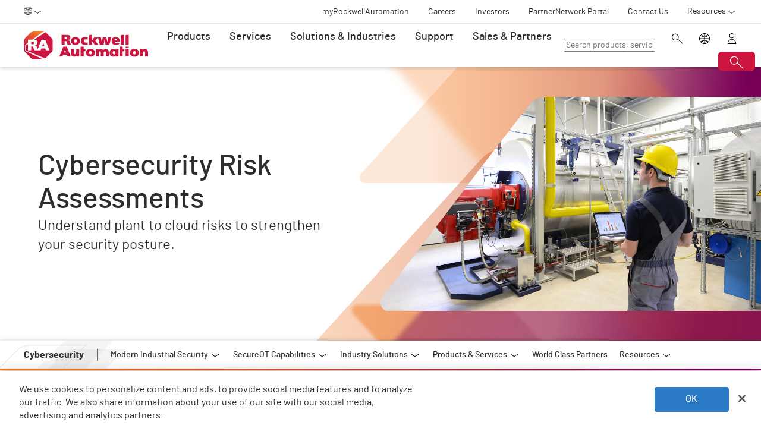

--- FILE ---
content_type: text/html;charset=utf-8
request_url: https://www.rockwellautomation.com/en-no/capabilities/industrial-cybersecurity/products-services/risk-assessment.html
body_size: 16767
content:
<!DOCTYPE HTML>
<html lang="en-NO" data-timezone="Europe/Rome">
    <head>

    <meta http-equiv="X-UA-Compatible" content="IE=edge"/>
    <meta charset="UTF-8"/>
    
    <title>Industrial Cybersecurity Risk Assessment | Rockwell Automation | NO</title>
    <link rel="canonical" href="https://www.rockwellautomation.com/en-us/capabilities/industrial-cybersecurity/products-services/risk-assessment.html"/>

    
    

    
        <link rel="alternate" hreflang="en-ie" href="https://www.rockwellautomation.com/en-ie/capabilities/industrial-cybersecurity/products-services/risk-assessment.html"/>
    
        <link rel="alternate" hreflang="en-us" href="https://www.rockwellautomation.com/en-us/capabilities/industrial-cybersecurity/products-services/risk-assessment.html"/>
    
        <link rel="alternate" hreflang="en-ca" href="https://www.rockwellautomation.com/en-ca/capabilities/industrial-cybersecurity/products-services/risk-assessment.html"/>
    
        <link rel="alternate" hreflang="es-pr" href="https://www.rockwellautomation.com/es-pr/capabilities/industrial-cybersecurity/products-services/risk-assessment.html"/>
    
        <link rel="alternate" hreflang="en-il" href="https://www.rockwellautomation.com/en-il/capabilities/industrial-cybersecurity/products-services/risk-assessment.html"/>
    
        <link rel="alternate" hreflang="en-in" href="https://www.rockwellautomation.com/en-in/capabilities/industrial-cybersecurity/products-services/risk-assessment.html"/>
    
        <link rel="alternate" hreflang="en-za" href="https://www.rockwellautomation.com/en-za/capabilities/industrial-cybersecurity/products-services/risk-assessment.html"/>
    
        <link rel="alternate" hreflang="zh-cn" href="https://www.rockwellautomation.com.cn/capabilities/industrial-cybersecurity/products-services/risk-assessment.html"/>
    
        <link rel="alternate" hreflang="de-at" href="https://www.rockwellautomation.com/de-at/capabilities/industrial-cybersecurity/products-services/risk-assessment.html"/>
    
        <link rel="alternate" hreflang="fr-ch" href="https://www.rockwellautomation.com/fr-ch/capabilities/industrial-cybersecurity/products-services/risk-assessment.html"/>
    
        <link rel="alternate" hreflang="en-au" href="https://www.rockwellautomation.com/en-au/capabilities/industrial-cybersecurity/products-services/risk-assessment.html"/>
    
        <link rel="alternate" hreflang="en-cz" href="https://www.rockwellautomation.com/en-cz/capabilities/industrial-cybersecurity/products-services/risk-assessment.html"/>
    
        <link rel="alternate" hreflang="de-ch" href="https://www.rockwellautomation.com/de-ch/capabilities/industrial-cybersecurity/products-services/risk-assessment.html"/>
    
        <link rel="alternate" hreflang="en-ro" href="https://www.rockwellautomation.com/en-ro/capabilities/industrial-cybersecurity/products-services/risk-assessment.html"/>
    
        <link rel="alternate" hreflang="en-pl" href="https://www.rockwellautomation.com/en-pl/capabilities/industrial-cybersecurity/products-services/risk-assessment.html"/>
    
        <link rel="alternate" hreflang="de-de" href="https://www.rockwellautomation.com/de-de/capabilities/industrial-cybersecurity/products-services/risk-assessment.html"/>
    
        <link rel="alternate" hreflang="en-tr" href="https://www.rockwellautomation.com/en-tr/capabilities/industrial-cybersecurity/products-services/risk-assessment.html"/>
    
        <link rel="alternate" hreflang="en-nl" href="https://www.rockwellautomation.com/en-nl/capabilities/industrial-cybersecurity/products-services/risk-assessment.html"/>
    
        <link rel="alternate" hreflang="en-no" href="https://www.rockwellautomation.com/en-no/capabilities/industrial-cybersecurity/products-services/risk-assessment.html"/>
    
        <link rel="alternate" hreflang="en-fi" href="https://www.rockwellautomation.com/en-fi/capabilities/industrial-cybersecurity/products-services/risk-assessment.html"/>
    
        <link rel="alternate" hreflang="en-ru" href="https://www.rockwellautomation.com/en-ru/capabilities/industrial-cybersecurity/products-services/risk-assessment.html"/>
    
        <link rel="alternate" hreflang="en-be" href="https://www.rockwellautomation.com/en-be/capabilities/industrial-cybersecurity/products-services/risk-assessment.html"/>
    
        <link rel="alternate" hreflang="pt-br" href="https://www.rockwellautomation.com/pt-br/capabilities/industrial-cybersecurity/products-services/risk-assessment.html"/>
    
        <link rel="alternate" hreflang="en-pr" href="https://www.rockwellautomation.com/en-pr/capabilities/industrial-cybersecurity/products-services/risk-assessment.html"/>
    
        <link rel="alternate" hreflang="es-es" href="https://www.rockwellautomation.com/es-es/capabilities/industrial-cybersecurity/products-services/risk-assessment.html"/>
    
        <link rel="alternate" hreflang="en-dk" href="https://www.rockwellautomation.com/en-dk/capabilities/industrial-cybersecurity/products-services/risk-assessment.html"/>
    
        <link rel="alternate" hreflang="fr-ca" href="https://www.rockwellautomation.com/fr-ca/capabilities/industrial-cybersecurity/products-services/risk-assessment.html"/>
    
        <link rel="alternate" hreflang="es-mx" href="https://www.rockwellautomation.com/es-mx/capabilities/industrial-cybersecurity/products-services/risk-assessment.html"/>
    
        <link rel="alternate" hreflang="es-co" href="https://www.rockwellautomation.com/es-co/capabilities/industrial-cybersecurity/products-services/risk-assessment.html"/>
    
        <link rel="alternate" hreflang="en-hu" href="https://www.rockwellautomation.com/en-hu/capabilities/industrial-cybersecurity/products-services/risk-assessment.html"/>
    
        <link rel="alternate" hreflang="it-it" href="https://www.rockwellautomation.com/it-it/capabilities/industrial-cybersecurity/products-services/risk-assessment.html"/>
    
        <link rel="alternate" hreflang="en-ua" href="https://www.rockwellautomation.com/en-ua/capabilities/industrial-cybersecurity/products-services/risk-assessment.html"/>
    
        <link rel="alternate" hreflang="en-nz" href="https://www.rockwellautomation.com/en-nz/capabilities/industrial-cybersecurity/products-services/risk-assessment.html"/>
    
        <link rel="alternate" hreflang="pt-pt" href="https://www.rockwellautomation.com/pt-pt/capabilities/industrial-cybersecurity/products-services/risk-assessment.html"/>
    
        <link rel="alternate" hreflang="es-ar" href="https://www.rockwellautomation.com/es-ar/capabilities/industrial-cybersecurity/products-services/risk-assessment.html"/>
    
        <link rel="alternate" hreflang="fr-be" href="https://www.rockwellautomation.com/fr-be/capabilities/industrial-cybersecurity/products-services/risk-assessment.html"/>
    
        <link rel="alternate" hreflang="en-se" href="https://www.rockwellautomation.com/en-se/capabilities/industrial-cybersecurity/products-services/risk-assessment.html"/>
    
        <link rel="alternate" hreflang="en-mde" href="https://www.rockwellautomation.com/en-mde/capabilities/industrial-cybersecurity/products-services/risk-assessment.html"/>
    
        <link rel="alternate" hreflang="en-sg" href="https://www.rockwellautomation.com/en-sg/capabilities/industrial-cybersecurity/products-services/risk-assessment.html"/>
    
        <link rel="alternate" hreflang="fr-fr" href="https://www.rockwellautomation.com/fr-fr/capabilities/industrial-cybersecurity/products-services/risk-assessment.html"/>
    
        <link rel="alternate" hreflang="en-gb" href="https://www.rockwellautomation.com/en-gb/capabilities/industrial-cybersecurity/products-services/risk-assessment.html"/>
    
        <link rel="alternate" hreflang="en-id" href="https://www.rockwellautomation.com/en-id/capabilities/industrial-cybersecurity/products-services/risk-assessment.html"/>
    

    
    <script>
// akam-sw.js install script version 1.3.6
"serviceWorker"in navigator&&"find"in[]&&function(){var e=new Promise(function(e){"complete"===document.readyState||!1?e():(window.addEventListener("load",function(){e()}),setTimeout(function(){"complete"!==document.readyState&&e()},1e4))}),n=window.akamServiceWorkerInvoked,r="1.3.6";if(n)aka3pmLog("akam-setup already invoked");else{window.akamServiceWorkerInvoked=!0,window.aka3pmLog=function(){window.akamServiceWorkerDebug&&console.log.apply(console,arguments)};function o(e){(window.BOOMR_mq=window.BOOMR_mq||[]).push(["addVar",{"sm.sw.s":e,"sm.sw.v":r}])}var i="/akam-sw.js",a=new Map;navigator.serviceWorker.addEventListener("message",function(e){var n,r,o=e.data;if(o.isAka3pm)if(o.command){var i=(n=o.command,(r=a.get(n))&&r.length>0?r.shift():null);i&&i(e.data.response)}else if(o.commandToClient)switch(o.commandToClient){case"enableDebug":window.akamServiceWorkerDebug||(window.akamServiceWorkerDebug=!0,aka3pmLog("Setup script debug enabled via service worker message"),v());break;case"boomerangMQ":o.payload&&(window.BOOMR_mq=window.BOOMR_mq||[]).push(o.payload)}aka3pmLog("akam-sw message: "+JSON.stringify(e.data))});var t=function(e){return new Promise(function(n){var r,o;r=e.command,o=n,a.has(r)||a.set(r,[]),a.get(r).push(o),navigator.serviceWorker.controller&&(e.isAka3pm=!0,navigator.serviceWorker.controller.postMessage(e))})},c=function(e){return t({command:"navTiming",navTiming:e})},s=null,m={},d=function(){var e=i;return s&&(e+="?othersw="+encodeURIComponent(s)),function(e,n){return new Promise(function(r,i){aka3pmLog("Registering service worker with URL: "+e),navigator.serviceWorker.register(e,n).then(function(e){aka3pmLog("ServiceWorker registration successful with scope: ",e.scope),r(e),o(1)}).catch(function(e){aka3pmLog("ServiceWorker registration failed: ",e),o(0),i(e)})})}(e,m)},g=navigator.serviceWorker.__proto__.register;if(navigator.serviceWorker.__proto__.register=function(n,r){return n.includes(i)?g.call(this,n,r):(aka3pmLog("Overriding registration of service worker for: "+n),s=new URL(n,window.location.href),m=r,navigator.serviceWorker.controller?new Promise(function(n,r){var o=navigator.serviceWorker.controller.scriptURL;if(o.includes(i)){var a=encodeURIComponent(s);o.includes(a)?(aka3pmLog("Cancelling registration as we already integrate other SW: "+s),navigator.serviceWorker.getRegistration().then(function(e){n(e)})):e.then(function(){aka3pmLog("Unregistering existing 3pm service worker"),navigator.serviceWorker.getRegistration().then(function(e){e.unregister().then(function(){return d()}).then(function(e){n(e)}).catch(function(e){r(e)})})})}else aka3pmLog("Cancelling registration as we already have akam-sw.js installed"),navigator.serviceWorker.getRegistration().then(function(e){n(e)})}):g.call(this,n,r))},navigator.serviceWorker.controller){var u=navigator.serviceWorker.controller.scriptURL;u.includes("/akam-sw.js")||u.includes("/akam-sw-preprod.js")||u.includes("/threepm-sw.js")||(aka3pmLog("Detected existing service worker. Removing and re-adding inside akam-sw.js"),s=new URL(u,window.location.href),e.then(function(){navigator.serviceWorker.getRegistration().then(function(e){m={scope:e.scope},e.unregister(),d()})}))}else e.then(function(){window.akamServiceWorkerPreprod&&(i="/akam-sw-preprod.js"),d()});if(window.performance){var w=window.performance.timing,l=w.responseEnd-w.responseStart;c(l)}e.then(function(){t({command:"pageLoad"})});var k=!1;function v(){window.akamServiceWorkerDebug&&!k&&(k=!0,aka3pmLog("Initializing debug functions at window scope"),window.aka3pmInjectSwPolicy=function(e){return t({command:"updatePolicy",policy:e})},window.aka3pmDisableInjectedPolicy=function(){return t({command:"disableInjectedPolicy"})},window.aka3pmDeleteInjectedPolicy=function(){return t({command:"deleteInjectedPolicy"})},window.aka3pmGetStateAsync=function(){return t({command:"getState"})},window.aka3pmDumpState=function(){aka3pmGetStateAsync().then(function(e){aka3pmLog(JSON.stringify(e,null,"\t"))})},window.aka3pmInjectTiming=function(e){return c(e)},window.aka3pmUpdatePolicyFromNetwork=function(){return t({command:"pullPolicyFromNetwork"})})}v()}}();</script>
<script src="/etc.clientlibs/rockwell-automation/clientlibs/clientlib-site/resources/build/headScripts.bundle.js?1768496948338" data-ot-ignore></script>

    
    <link rel="preconnect" href="https://rockwellautomation.scene7.com/" crossorigin/>
    <link rel="dns-prefetch" href="https://rockwellautomation.scene7.com/"/>
    <link rel="dns-prefetch" href="https://map.rockwellautomation.com/"/>
    <link rel="dns-prefetch" href="https://raselect.rockwellautomation.com/"/>
    <link rel="dns-prefetch" href="https://assets.adobedtm.com/"/>
    <link rel="dns-prefetch" href="https://api.company-target.com/"/>
    <link rel="dns-prefetch" href="https://cdn.cookielaw.org/"/>
    <link rel="dns-prefetch" href="https://s.go-mpulse.net/"/>
    <link rel="dns-prefetch" href="https://www.google-analytics.com/"/>
    <link rel="dns-prefetch" href="https://www.googletagmanager.com/"/>
    <link rel="dns-prefetch" href="https://tag.nrich.ai/"/>
    <link rel="dns-prefetch" href="https://c.oracleinfinity.io/"/>

    
    <link rel="preload" href="/etc.clientlibs/rockwell-aem-base/clientlibs/clientlib-base/resources/fonts/barlow-bold-webfont.woff2?zdfsaf1" as="font" type="font/woff2" crossorigin/>
    <link rel="preload" href="/etc.clientlibs/rockwell-aem-base/clientlibs/clientlib-base/resources/fonts/barlow-regular-webfont.woff2?zdfsaf1" as="font" type="font/woff2" crossorigin/>
    <link rel="preload" href="/etc.clientlibs/rockwell-aem-base/clientlibs/clientlib-base/resources/fonts/barlow-medium-webfont.woff2?zdfsaf1" as="font" type="font/woff2" crossorigin/>

    

    
    <meta name="keywords" content="End-User"/>
    <meta name="description" content="Rockwell Automation provides risk assessment services to help you identify industrial security threats and stay ahead of cyber attacks."/>
    <meta name="template" content="sectionpage"/>
    <meta id="viewport" name="viewport" content="width=device-width, initial-scale=1.0"/>
    
    
    <meta property="language" content="en"/>
    <meta property="country" content="NO"/>
    
    
    <meta property="og:type" content="website"/>
    <meta property="og:site_name" content="Rockwell Automation"/>
    <meta property="og:title" content="Industrial Cybersecurity Risk Assessment | Rockwell Automation | NO"/>
    <meta property="og:url" content="https://www.rockwellautomation.com/en-us/capabilities/industrial-cybersecurity/products-services/risk-assessment.html"/>
    <meta property="og:description" content="Rockwell Automation provides risk assessment services to help you identify industrial security threats and stay ahead of cyber attacks."/>
    <meta property="og:image" content="https://rockwellautomation.scene7.com/is/image/rockwellautomation/16x9-workers-industrial-plant-check-systems-modern-technology-SHS-1383791894.2400.jpg"/>
    <meta name="twitter:card" content="summary"/>

    

    <!-- Product Schema Markup for Product Category and Family Pages -->
    
    
    
    

    
    

    
        <meta name="audience" content="End-User"/>
    

    

    
    

    

    <!-- OneTrust Cookies Consent Notice start -->
    
        <!-- Privacy Id -->
        
            <!-- SDK Script -->
            <script src="https://cdn.cookielaw.org/scripttemplates/otSDKStub.js" data-document-language="true" type="text/javascript" charset="UTF-8" data-domain-script="78a8d521-a282-4300-8e9d-2eec6c0eaa70"></script>
            <!-- Auto Block -->
            <script type="text/javascript" src="https://cdn.cookielaw.org/consent/78a8d521-a282-4300-8e9d-2eec6c0eaa70/OtAutoBlock.js"></script>
        
        <!-- OneTrust Wrapper -->
        
        <script src="/etc.clientlibs/rockwell-automation/clientlibs/clientlib-site/resources/build/onetrustScripts.bundle.js?1744903565144" type="text/javascript"></script>
    
    <!-- OneTrust Cookies Consent Notice end -->

    <!-- Hide breadcrumb, footer and floating-button when hideHeaderFooter=true param is found. This is for Binge Experience. -->
    

    
    
    <script type="text/javascript">
            if ( !window.CQ_Analytics ) {
                window.CQ_Analytics = {};
            }
            if ( !CQ_Analytics.TestTarget ) {
                CQ_Analytics.TestTarget = {};
            }
            CQ_Analytics.TestTarget.clientCode = 'rockwellautomation';
            CQ_Analytics.TestTarget.currentPagePath = '\/content\/rockwell\u002Dautomation\/global\/emea\/en\/capabilities\/industrial\u002Dcybersecurity\/products\u002Dservices\/risk\u002Dassessment';
        </script>
    <script src="/etc.clientlibs/cq/testandtarget/clientlibs/testandtarget/parameters.min.js"></script>
<script src="/etc.clientlibs/clientlibs/granite/jquery.min.js"></script>
<script src="/etc.clientlibs/cq/personalization/clientlib/personalization/integrations/commons.min.js"></script>
<script src="/etc.clientlibs/cq/testandtarget/clientlibs/testandtarget/atjs-integration.min.js"></script>


    

    
    
    


    


    
    <link rel="apple-touch-icon" sizes="180x180" href="/etc.clientlibs/rockwell-aem-base/clientlibs/clientlib-base/resources/favicons/apple-touch-icon.png"/>
    <link rel="icon" type="image/png" sizes="32x32" href="/etc.clientlibs/rockwell-aem-base/clientlibs/clientlib-base/resources/favicons/favicon-32x32.png"/>
    <link rel="icon" type="image/png" sizes="16x16" href="/etc.clientlibs/rockwell-aem-base/clientlibs/clientlib-base/resources/favicons/favicon-16x16.png"/>
    <link rel="manifest" href="/etc.clientlibs/rockwell-aem-base/clientlibs/clientlib-base/resources/favicons/site.webmanifest"/>

    <script type="module" src="https://www.rockwellautomation.com/resources/components/platform/webcomponents/build/racom.esm.js" data-ot-ignore></script>
    <script nomodule src="https://www.rockwellautomation.com/resources/components/platform/webcomponents/build/racom.js" data-ot-ignore></script>
    <link rel="stylesheet" href="https://www.rockwellautomation.com/resources/components/platform/webcomponents/build/racom.css"/>

    
    <link rel="stylesheet" href="/etc.clientlibs/rockwell-automation/clientlibs/clientlib-site/resources/build/site.bundle.css?1768496948317"/>

    
    
    

    <!-- Data Layer implementation remains as inline script due to HTL expressions -->
    <script data-ot-ignore>
        (function () {
            var pageEventData = {};

            pageEventData.pageInfo = {};
            rockwellUtils.addVal(pageEventData.pageInfo, "canonicalUrl", "https://www.rockwellautomation.com/en-us/capabilities/industrial-cybersecurity/products-services/risk-assessment.html");
            // When canonical URL is empty (e.g. error page response) then simply
            // grab the current URL from the user's browser.
            if (!pageEventData.pageInfo.canonicalUrl) {
                pageEventData.pageInfo.canonicalUrl = window.location.href.split('?')[0];
            }
            rockwellUtils.addVal(pageEventData.pageInfo, "pageName", "risk-assessment");
            rockwellUtils.addVal(pageEventData.pageInfo, "pageModified", "2024-10-22T17:46:35+0000");
            rockwellUtils.addVal(pageEventData.pageInfo, "pageType", "");
            rockwellUtils.addVal(pageEventData.pageInfo, "language", "en");
            rockwellUtils.addVal(pageEventData.pageInfo, "environment", "prod");
            rockwellUtils.addVal(pageEventData.pageInfo, "localTimestamp", rockwellUtils.getLocalTimestamp());
            rockwellUtils.addVal(pageEventData.pageInfo, "siteSection", "capabilities");
            rockwellUtils.addVal(pageEventData.pageInfo, "siteSubsection1", "industrial-cybersecurity");
            rockwellUtils.addVal(pageEventData.pageInfo, "siteSubsection2", "products-services");
            rockwellUtils.addVal(pageEventData.pageInfo, "siteSubsection3", "risk-assessment");
            rockwellUtils.addVal(pageEventData.pageInfo, "siteSubsection4", "");

            pageEventData.contentInfo = {};
            rockwellUtils.addVal(pageEventData.contentInfo, "author", "");
            rockwellUtils.addVal(pageEventData.contentInfo, "publicationDate", "");
            rockwellUtils.addVal(pageEventData.contentInfo, "contentTags", "", ",");

            var pageViewData = {};

            var isHomePage = false;
            if ("true" === "false") {
                isHomePage = true;
            }
            var isLanguageSelectorPage = "sectionpage" === "languageselectorpage";
            var domain = window.location.host.split(".");
            var webDomain = domain.length > 2 ? domain[1] : domain[0];
            var subDomain = domain.length > 2 ? (domain[0] != "www" ? domain[0] : "n/a") : "n/a"
            let pageName = webDomain;

            if (isHomePage) {
                rockwellUtils.addVal(pageViewData, "slug", "homepage");
                rockwellUtils.addVal(pageViewData, "path", "/");
                pageName += ":homepage";
            } else {
                pageName += ":capabilities:industrial-cybersecurity:products-services:risk-assessment";
                if (isLanguageSelectorPage) {
                    pageName +=":lang-selection";
                }
                rockwellUtils.addVal(pageViewData, "slug", "risk-assessment");
                rockwellUtils.addVal(pageViewData, "path", window.location.pathname.replace(".html", ""));
            }

            rockwellUtils.addVal(pageViewData, "pageName", pageName);
            rockwellUtils.addVal(pageViewData, "pageType", "");
            // When canonical URL is empty (e.g. error page response) then simply
            // grab the current URL from the user's browser.
            var fullUrl = window.location.href;
            var currentPagePath = fullUrl.split('?')[0];
            var queryParams = fullUrl.split('?')[1];
            rockwellUtils.addVal(pageViewData, "pageUrl", currentPagePath);
            rockwellUtils.addVal(pageViewData, "urlParameter", queryParams);
            rockwellUtils.addVal(pageViewData, "fullUrl", fullUrl);

            rockwellUtils.addVal(pageViewData, "hostName", window.location.hostname);

            rockwellUtils.addVal(pageViewData, "subDomain", subDomain);

            // Using the cookie instead of referrer as referrer is empty string in some of the scenarios.
            var referrerUrl = rockwellUtils.getCookie("fullReferringUrl").split('?')[0];

            rockwellUtils.addVal(pageViewData, "referringUrl", referrerUrl);
            rockwellUtils.addVal(pageViewData, "fullReferringUrl", rockwellUtils.getCookie("fullReferringUrl"));

            rockwellUtils.addVal(pageViewData, "previousPageName", rockwellUtils.getCookie("previousPageName"));
            rockwellUtils.setCookie("previousPageName", pageName, 30);

            rockwellUtils.addVal(pageViewData, "aemPageTemplateName", "sectionpage");
            rockwellUtils.addVal(pageViewData, "siteCountry", "NO");
            rockwellUtils.addVal(pageViewData, "siteLanguage", "en");
            rockwellUtils.addVal(pageViewData, "primaryCategory", "capabilities");
            rockwellUtils.addVal(pageViewData, "subCategory1", "industrial-cybersecurity");
            rockwellUtils.addVal(pageViewData, "subCategory2", "products-services");
            rockwellUtils.addVal(pageViewData, "subCategory3", "risk-assessment");

            digitalData.push({
                event: "pageView",
                page: pageViewData
            });

            var dlmEventHandler = window.dlmEventHandler || function(e) {
                return e;
            }

            var subscribedEvents = ["SDI-DLM:affinity"];

            subscribedEvents.forEach(function(subscribedEvent){
                window.removeEventListener(subscribedEvent, dlmEventHandler, false);
                window.addEventListener(subscribedEvent, dlmEventHandler, false);
            });
        })();
    </script>

    

    
    
        
        
            
            
            
                <script type="text/plain" class="optanon-category-C0002" src="//assets.adobedtm.com/5721cad0347b/09581fb6124d/launch-c9e49922b277.min.js" async></script>
            
        

        
    
    


    
    

    <!-- SEO -->
    
    <meta name="publication-date" content="2024-10-22"/>
    <meta name="search-boost" content="1"/>
    
    <!-- Schemas -->
    
    

<script>(window.BOOMR_mq=window.BOOMR_mq||[]).push(["addVar",{"rua.upush":"false","rua.cpush":"true","rua.upre":"false","rua.cpre":"false","rua.uprl":"false","rua.cprl":"false","rua.cprf":"false","rua.trans":"SJ-4c220018-8137-4f74-bc4a-447af91ec1fd","rua.cook":"false","rua.ims":"false","rua.ufprl":"false","rua.cfprl":"false","rua.isuxp":"false","rua.texp":"norulematch","rua.ceh":"false","rua.ueh":"false","rua.ieh.st":"0"}]);</script>
                              <script>!function(a){var e="https://s.go-mpulse.net/boomerang/",t="addEventListener";if("False"=="True")a.BOOMR_config=a.BOOMR_config||{},a.BOOMR_config.PageParams=a.BOOMR_config.PageParams||{},a.BOOMR_config.PageParams.pci=!0,e="https://s2.go-mpulse.net/boomerang/";if(window.BOOMR_API_key="3GB5U-4P5MU-6NE3E-PY6DW-3WWN8",function(){function n(e){a.BOOMR_onload=e&&e.timeStamp||(new Date).getTime()}if(!a.BOOMR||!a.BOOMR.version&&!a.BOOMR.snippetExecuted){a.BOOMR=a.BOOMR||{},a.BOOMR.snippetExecuted=!0;var i,_,o,r=document.createElement("iframe");if(a[t])a[t]("load",n,!1);else if(a.attachEvent)a.attachEvent("onload",n);r.src="javascript:void(0)",r.title="",r.role="presentation",(r.frameElement||r).style.cssText="width:0;height:0;border:0;display:none;",o=document.getElementsByTagName("script")[0],o.parentNode.insertBefore(r,o);try{_=r.contentWindow.document}catch(O){i=document.domain,r.src="javascript:var d=document.open();d.domain='"+i+"';void(0);",_=r.contentWindow.document}_.open()._l=function(){var a=this.createElement("script");if(i)this.domain=i;a.id="boomr-if-as",a.src=e+"3GB5U-4P5MU-6NE3E-PY6DW-3WWN8",BOOMR_lstart=(new Date).getTime(),this.body.appendChild(a)},_.write("<bo"+'dy onload="document._l();">'),_.close()}}(),"".length>0)if(a&&"performance"in a&&a.performance&&"function"==typeof a.performance.setResourceTimingBufferSize)a.performance.setResourceTimingBufferSize();!function(){if(BOOMR=a.BOOMR||{},BOOMR.plugins=BOOMR.plugins||{},!BOOMR.plugins.AK){var e="true"=="true"?1:0,t="",n="bu5lzrqxiegso2ln3kkq-f-1575f8bb5-clientnsv4-s.akamaihd.net",i="false"=="true"?2:1,_={"ak.v":"39","ak.cp":"52838","ak.ai":parseInt("256021",10),"ak.ol":"0","ak.cr":9,"ak.ipv":4,"ak.proto":"h2","ak.rid":"be43ab86","ak.r":47394,"ak.a2":e,"ak.m":"b","ak.n":"essl","ak.bpcip":"13.58.188.0","ak.cport":41622,"ak.gh":"23.33.84.207","ak.quicv":"","ak.tlsv":"tls1.3","ak.0rtt":"","ak.0rtt.ed":"","ak.csrc":"-","ak.acc":"","ak.t":"1768807061","ak.ak":"hOBiQwZUYzCg5VSAfCLimQ==S6K3qKOrvATWad6xBlLKw2nfZY7+PnenQOQI+rVty1gzk4Ef62qxgBPsaoTsZfL3nznOgMChIjxIwXHUKwMx2cwn/Od4gDTjcVHqxwQAv8QmuHFGSehrKr5/eJMpjgaDEKDpeu2798jIvRZaRTTU383uIEjia/aR/Rd5xdusc4i14n4K14RvPYEyi0tygWCrKaGsIl1hVtk9+dohbbbFocjPW+IWyXw45byb3Dbw9tL8AuQfdjukfTEmizkokQ2Dik8UPMNCK0i1VyN7JrE/uHvT17GHJiA/xG+kCu3aU+OBfpcOtcD0P8Tukj/QIW4kH2CjJNeTJf+bsYBlXdtNB7kIWb1IAArWgE5b7wxFskKK16LtHgmqPvKtWgWWU0JRrA9U3ZawDTTfR2Ptr7CQtLo6ACqqSLjKDoTA8uBS1A8=","ak.pv":"253","ak.dpoabenc":"","ak.tf":i};if(""!==t)_["ak.ruds"]=t;var o={i:!1,av:function(e){var t="http.initiator";if(e&&(!e[t]||"spa_hard"===e[t]))_["ak.feo"]=void 0!==a.aFeoApplied?1:0,BOOMR.addVar(_)},rv:function(){var a=["ak.bpcip","ak.cport","ak.cr","ak.csrc","ak.gh","ak.ipv","ak.m","ak.n","ak.ol","ak.proto","ak.quicv","ak.tlsv","ak.0rtt","ak.0rtt.ed","ak.r","ak.acc","ak.t","ak.tf"];BOOMR.removeVar(a)}};BOOMR.plugins.AK={akVars:_,akDNSPreFetchDomain:n,init:function(){if(!o.i){var a=BOOMR.subscribe;a("before_beacon",o.av,null,null),a("onbeacon",o.rv,null,null),o.i=!0}return this},is_complete:function(){return!0}}}}()}(window);</script></head>
    <body class="sectionpage basepage page basicpage enable-animations" data-page-path="/content/rockwell-automation/global/emea/en/capabilities/industrial-cybersecurity/products-services/risk-assessment/jcr:content">
        

        <div class="related-content-group" data-resource-path="/en-no/capabilities/industrial-cybersecurity/products-services/risk-assessment/jcr:content"/>
        
        
            



            

    
        <div class="loader">
    <div class="loader-dots">
        <div class="loader-dot"></div>
        <div class="loader-dot"></div>
        <div class="loader-dot"></div>
        <div class="loader-dot"></div>
        <div class="loader-dot"></div>
        <div class="loader-dot"></div>
        <div class="loader-dot"></div>
        <div class="loader-dot"></div>
    </div>
    <div class="loader-text">
        Loading
    </div>
</div>

        <header class="global-nav">










    


<ra-header origin="https://www.rockwellautomation.com" path="/en-no/config-pages/header-v2-config" variation="racom" selection="normal" font-unit="rem">
</ra-header>
</header>
    

    
        <div class="alert-banner-config" data-path="https://www.rockwellautomation.com/en-no/config-pages/alert-banner-config.html"></div>
        <div class="fly-in-config" data-path="https://www.rockwellautomation.com/en-no/config-pages/fly-in-config.html" data-author-run-mode="false"></div>
        <div class="abm-intent-drawer-config" data-path="https://www.rockwellautomation.com/en-no/config-pages/abm-intent-drawer-config/_jcr_content/root/main-par/abm_intent_drawer.html"></div>
    

    <div class="root responsivegrid">


<div class="aem-Grid aem-Grid--12 aem-Grid--default--12 ">
    
    <main class="main-wrapper responsivegrid aem-GridColumn aem-GridColumn--default--12" id="main-content">


<div class="aem-Grid aem-Grid--12 aem-Grid--default--12 ">
    
    <div class="hero-banner aem-GridColumn aem-GridColumn--default--12">







    
    
<script src="/etc.clientlibs/clientlibs/granite/utils.min.js"></script>






    
    
        
        
        
        

        
        
        
        

        
        
        
        

        

        
        

        
        
        
            
            
            
            
            
            
            
        

        
        

        
        <div class="hero-banner__container" data-color="orange-purple" data-design-variant="default">

            

            
            <div class="hero-banner__text-container">
                <div class="hero-banner__subtitle-container">
                    
                    <div class="hero-banner__subtitle-text">
                        
                    </div>
                    
                </div>
                <!-- <div data-sly-test="false" class="hero-banner__product-experience-label">
                    <div class="breadcrumb" data-sly-resource=""></div>
                </div> -->
                
                
                
                
                <h1 class="hero-banner__title">Cybersecurity Risk Assessments</h1>
                <div class="hero-banner__copy-text">Understand plant to cloud risks to strengthen your security posture.</div>

                
                
                <div class="hero-banner__buttons-container">
                    







                </div>
            </div>

            
            <div class="hero-banner__media-container">
                <div class="hero-banner__media-wrapper">
                    <div class="hero-banner__media-mask-wrapper">
                        <svg>
                            <clipPath id="hero-banner__media-mask" clipPathUnits="objectBoundingBox">
                                <path d="M1,0 H0.433 C0.417,-0.001,0.401,0.014,0.39,0.04 C0.332,0.17,0.266,0.325,0.2,0.481 C0.133,0.638,0.066,0.795,0.008,0.925 C0.007,0.929,0.005,0.933,0.004,0.937 C0,0.948,-0.001,0.964,0.002,0.977 C0.006,0.995,0.012,1,0.021,1 H0.493 H1 V0"></path>
                            </clipPath>
                        </svg>
                    </div>

                    
                    
    
    
        
        
        

        

        <picture class=" aspect-ratio--16x9">
            
            

            
            

            

            
                
                <source srcset="https://rockwellautomation.scene7.com/is/image/rockwellautomation/16x9-workers-industrial-plant-check-systems-modern-technology-SHS-1383791894.2400.jpg" media="(min-width: 768px)"/>
            
            

            
            
                
                
                    
                    
                    
                        <img class="hero-banner__image  main-image" width="2400" height="auto" src="https://rockwellautomation.scene7.com/is/image/rockwellautomation/16x9-workers-industrial-plant-check-systems-modern-technology-SHS-1383791894.2400.jpg" alt="Employee performs a cyber risk assessment by looking at industrial security controls for known vulnerabilities" data-trackable="true"/>
                    
                
            
        </picture>

        
        

        
    


                    
                    

                    
                    
                    
                </div>

                

                
                <div class="hero-banner__shards-container">
                    
                    
                <svg class="hero-banner__shard-1" viewBox="0 0 717 207" fill="none" xmlns="http://www.w3.org/2000/svg">
                    <path d="M249.8 207H10.4495C6.19688 207 2.82983 205.724 0.938679 201.312C-0.577245 198.08 -0.237038 194.163 1.81421 191.311C2.54466 190.275 3.34013 189.295 4.19065 188.374C62.8314 123.552 121.467 58.7141 180.108 -6.13348C185.761 -12.5922 193.586 -16.1643 201.716 -15.9942H852.824C860.609 -15.9942 863.971 -12.257 863.971 -3.67206V194.513C864.116 196.979 863.716 199.446 862.8 201.702C861.49 204.764 858.778 206.795 855.721 207H249.8Z" fill="url(#paint0_linear_1611_13355)"/>
                    <defs>
                        <linearGradient id="paint0_linear_1611_13355" x1="122" y1="106" x2="683" y2="101" gradientUnits="userSpaceOnUse">
                            <stop class="stop1" stop-opacity="0.19"/>
                            <stop class="stop2" offset="1" stop-opacity="0.7"/>
                        </linearGradient>
                    </defs>
                </svg>
            
                    
                <svg class="hero-banner__shard-2" viewBox="0 0 400 317" fill="none" xmlns="http://www.w3.org/2000/svg">
                    <g filter="url(#filter0_f_1835_28226)">
                        <path d="M108.509 128.66L6.45543 16.8676C4.64222 14.8418 3.81416 12.694 5.10934 9.91214C6.00219 7.81234 8.01288 6.3046 10.2456 6.0662C11.0503 5.97272 11.8564 5.93368 12.6575 5.94646C68.5328 6.2498 120.512 4.31511 176.399 4.6078C181.886 4.54782 186.923 6.75271 190.309 10.6982L393.621 233.848C396.94 237.557 396.594 240.751 392.505 244.411L281.311 310.175C279.927 311.01 278.812 311.846 277.388 312.682C275.371 313.362 273.248 312.936 271.847 311.567L108.509 128.66Z" fill="url(#paint0_linear_1835_28226)" fill-opacity="0.8"></path>
                    </g>
                    <defs>
                        <filter id="filter0_f_1835_28226" x="0.479736" y="0.577637" width="399.388" height="316.423" filterUnits="userSpaceOnUse" color-interpolation-filters="sRGB">
                            <feFlood flood-opacity="0" result="BackgroundImageFix"></feFlood>
                            <feBlend mode="normal" in="SourceGraphic" in2="BackgroundImageFix" result="shape"></feBlend>
                            <feGaussianBlur stdDeviation="2" result="effect1_foregroundBlur_1835_28226"></feGaussianBlur>
                        </filter>
                        <linearGradient id="paint0_linear_1835_28226" x1="-113" y1="-126.962" x2="200" y2="87.0376" gradientUnits="userSpaceOnUse">
                            <stop class="stop1" offset="0.583333" stop-opacity="0.61"></stop>
                            <stop class="stop2" offset="1" stop-opacity="0.21"></stop>
                        </linearGradient>
                    </defs>
                </svg>
            
                    
                <svg class="hero-banner__shard-3" viewBox="0 0 661 409" fill="none" xmlns="http://www.w3.org/2000/svg">
                    <g filter="url(#filter0_f_1611_13353)">
                        <path d="M200.11 236.579L16.9942 35.9882C13.7408 32.3532 12.255 28.4993 14.5789 23.5078C16.181 19.7401 19.7888 17.0348 23.795 16.607C25.2388 16.4393 26.6853 16.3693 28.1227 16.3922C128.381 16.9365 221.647 13.465 321.927 13.9902C331.771 13.8826 340.81 17.8388 346.885 24.9182L711.691 425.319C717.646 431.974 717.025 437.706 709.689 444.272L510.172 562.273C507.688 563.772 505.688 565.272 503.133 566.771C499.513 567.993 495.703 567.228 493.189 564.772L200.11 236.579Z" fill="" opacity="0.3"></path>
                    </g>
                    <defs>
                        <filter id="filter0_f_1611_13353" x="0.449219" y="0.936035" width="728.273" height="579.407" filterUnits="userSpaceOnUse" color-interpolation-filters="sRGB">
                            <feFlood flood-opacity="0" result="BackgroundImageFix"></feFlood>
                            <feBlend mode="normal" in="SourceGraphic" in2="BackgroundImageFix" result="shape"></feBlend>
                            <feGaussianBlur stdDeviation="6.5" result="effect1_foregroundBlur_1611_13353"></feGaussianBlur>
                        </filter>
                    </defs>
                </svg>
            
                    
                <svg class="hero-banner__shard-4" viewBox="0 0 468 168" fill="none" xmlns="http://www.w3.org/2000/svg">
                    <path d="M188.559 168H7.88767C4.67765 168 2.13607 167.039 0.708551 163.715C-0.435727 161.28 -0.178925 158.329 1.36944 156.18C1.92081 155.4 2.52126 154.662 3.16327 153.968C47.4276 105.133 91.6881 56.2868 135.952 7.43307C140.22 2.56729 146.126 -0.12377 152.263 0.00437621H459.564C465.44 0.00437621 467.978 2.81982 467.978 9.28742V158.593C468.088 160.451 467.786 162.309 467.094 164.009C466.105 166.315 464.058 167.845 461.751 168H188.559Z" fill="url(#paint0_linear_2032_47507)"></path>
                    <defs>
                        <linearGradient id="paint0_linear_2032_47507" x1="-0.00143012" y1="83.9965" x2="468.001" y2="83.9965" gradientUnits="userSpaceOnUse">
                            <stop class="stop1" stop-opacity="0.3"></stop>
                            <stop class="stop2" offset="1" stop-color="#CD163F" stop-opacity="0.7"></stop>
                        </linearGradient>
                    </defs>
                </svg>
            
                    
                    
                <svg class="hero-banner__shard-5" viewBox="0 0 503 280" fill="none" xmlns="http://www.w3.org/2000/svg">
                    <g filter="url(#filter0_f_2030_47477)">
                        <path d="M50.2656 275H17.638C12.4948 275 8.42251 273.455 6.13528 268.113C4.30186 264.2 4.71332 259.457 7.19418 256.004C8.07761 254.75 9.03969 253.563 10.0683 252.449C80.9908 173.964 151.907 95.461 222.83 16.946C229.667 9.12601 239.131 4.80108 248.964 5.00703H484.484C493.899 5.00703 497.965 9.53185 497.965 19.9262V259.881C498.14 262.867 497.656 265.853 496.549 268.585C494.964 272.292 491.684 274.752 487.987 275H50.2656Z" fill-opacity="0.4"></path>
                    </g>
                    <defs>
                        <filter id="filter0_f_2030_47477" x="0" y="0" width="503" height="280" filterUnits="userSpaceOnUse" color-interpolation-filters="sRGB">
                            <feFlood flood-opacity="0" result="BackgroundImageFix"></feFlood>
                            <feBlend mode="normal" in="SourceGraphic" in2="BackgroundImageFix" result="shape"></feBlend>
                            <feGaussianBlur stdDeviation="2.5" result="effect1_foregroundBlur_2030_47477"></feGaussianBlur>
                        </filter>
                    </defs>
                </svg>
            
                    <div class="hero-banner__shard-background"></div>
                </div>
                
            </div>

        </div>
    

    
    

</div>
<div class="sub-nav aem-GridColumn aem-GridColumn--default--12">










    <div>












    <div class="sub-nav__container sub-nav__container-services">
        <a href="/en-no/capabilities/industrial-cybersecurity.html" class="sub-nav__level-1">
            
            <span class="sub-nav__title">
                Cybersecurity
            </span>
        </a>

        <span class="sub-nav__separator"></span>

        
        <div class="sub-nav__children">
            <ul class="sub-nav__level-2" aria-hidden="true">
                <li class="sub-nav__level-2_li">









<button class="sub-nav__level-2_button" aria-expanded="false">
    <span class="sub-nav__level-2_button-label">Modern Industrial Security</span>
    <span class="sub-nav__level-2_button-arrow">
        
    <span class=" raw-file-contents" aria-hidden="true">
        <svg xmlns="http://www.w3.org/2000/svg" viewBox="0 0 32 32" aria-hidden="true" focusable="false"><path d="M24.486 12.447l-8.88 5.474-8.063-5.456a.8.8 0 1 0-.897 1.325l8.491 5.745c.261.176.6.184.868.018l9.32-5.745a.8.8 0 1 0-.839-1.36z"/></svg>
    </span>

    </span>
</button>


<ul class="sub-nav__level-3" aria-hidden="true">
    
    
    
        <li class="view-all-li">
            <a href="/en-no/capabilities/industrial-cybersecurity/ot-practices.html" target="_self" class="sub-nav__level-3_link view-all" data-link-type="subNav:sub" data-link-text="modern industrial security:">
                <span class="sub-nav__level-3_link-label">Overview</span>
            </a>
        </li>
    

    
    <li class="sub-nav__level-3_li desktop-li">
        
            <a href="/en-no/capabilities/industrial-cybersecurity/ot-practices/zero-trust-architecture.html" target="_self" class="sub-nav__level-3_link" data-link-type="subNav:sub" data-link-text="modern industrial security:zero trust">
                <span class="sub-nav__level-3_link-label">
                    Zero Trust
                </span>
            </a>
        

        

        
        
    </li>

    
    <li class="sub-nav__level-3_li mobile-li">
        <a href="/en-no/capabilities/industrial-cybersecurity/ot-practices/zero-trust-architecture.html" target="_self" class="sub-nav__level-3_link mobile-link" data-link-type="subNav:sub" data-link-text="modern industrial security:zero trust">

            <span class="sub-nav__level-3_link-label">
                Zero Trust
            </span>
        </a>

        

        
        
    </li>

    
    
    
        
    

    
    <li class="sub-nav__level-3_li desktop-li">
        
            <a href="/en-no/capabilities/industrial-cybersecurity/ot-practices/identity-access-management.html" target="_self" class="sub-nav__level-3_link" data-link-type="subNav:sub" data-link-text="modern industrial security:identity &amp; access management">
                <span class="sub-nav__level-3_link-label">
                    Identity &amp; Access Management
                </span>
            </a>
        

        

        
        
    </li>

    
    <li class="sub-nav__level-3_li mobile-li">
        <a href="/en-no/capabilities/industrial-cybersecurity/ot-practices/identity-access-management.html" target="_self" class="sub-nav__level-3_link mobile-link" data-link-type="subNav:sub" data-link-text="modern industrial security:identity &amp; access management">

            <span class="sub-nav__level-3_link-label">
                Identity &amp; Access Management
            </span>
        </a>

        

        
        
    </li>

    
    
    
        
    

    
    <li class="sub-nav__level-3_li desktop-li">
        
            <a href="/en-no/capabilities/industrial-cybersecurity/ot-practices/it-ot-convergence.html" target="_self" class="sub-nav__level-3_link" data-link-type="subNav:sub" data-link-text="modern industrial security:it / ot convergence">
                <span class="sub-nav__level-3_link-label">
                    IT / OT Convergence
                </span>
            </a>
        

        

        
        
    </li>

    
    <li class="sub-nav__level-3_li mobile-li">
        <a href="/en-no/capabilities/industrial-cybersecurity/ot-practices/it-ot-convergence.html" target="_self" class="sub-nav__level-3_link mobile-link" data-link-type="subNav:sub" data-link-text="modern industrial security:it / ot convergence">

            <span class="sub-nav__level-3_link-label">
                IT / OT Convergence
            </span>
        </a>

        

        
        
    </li>

    
    
    
        
    

    
    <li class="sub-nav__level-3_li desktop-li">
        
            <a href="/en-no/capabilities/industrial-cybersecurity/ot-practices/cip-security.html" target="_self" class="sub-nav__level-3_link" data-link-type="subNav:sub" data-link-text="modern industrial security:cip security">
                <span class="sub-nav__level-3_link-label">
                    CIP Security
                </span>
            </a>
        

        

        
        
    </li>

    
    <li class="sub-nav__level-3_li mobile-li">
        <a href="/en-no/capabilities/industrial-cybersecurity/ot-practices/cip-security.html" target="_self" class="sub-nav__level-3_link mobile-link" data-link-type="subNav:sub" data-link-text="modern industrial security:cip security">

            <span class="sub-nav__level-3_link-label">
                CIP Security
            </span>
        </a>

        

        
        
    </li>

    
    
    
        
    

    
    <li class="sub-nav__level-3_li desktop-li">
        
            <a href="/en-no/capabilities/industrial-cybersecurity/ot-practices/technology-certification.html" target="_self" class="sub-nav__level-3_link" data-link-type="subNav:sub" data-link-text="modern industrial security:technology &amp; certification">
                <span class="sub-nav__level-3_link-label">
                    Technology &amp; Certification
                </span>
            </a>
        

        

        
        
    </li>

    
    <li class="sub-nav__level-3_li mobile-li">
        <a href="/en-no/capabilities/industrial-cybersecurity/ot-practices/technology-certification.html" target="_self" class="sub-nav__level-3_link mobile-link" data-link-type="subNav:sub" data-link-text="modern industrial security:technology &amp; certification">

            <span class="sub-nav__level-3_link-label">
                Technology &amp; Certification
            </span>
        </a>

        

        
        
    </li>

    
    
    
        
    

    
    <li class="sub-nav__level-3_li desktop-li">
        
            <a href="/en-no/capabilities/industrial-cybersecurity/ot-practices/secure-lifecycle.html" target="_self" class="sub-nav__level-3_link" data-link-type="subNav:sub" data-link-text="modern industrial security:security &amp; lifecycleiq">
                <span class="sub-nav__level-3_link-label">
                    Security &amp; LifecycleIQ
                </span>
            </a>
        

        

        
        
    </li>

    
    <li class="sub-nav__level-3_li mobile-li">
        <a href="/en-no/capabilities/industrial-cybersecurity/ot-practices/secure-lifecycle.html" target="_self" class="sub-nav__level-3_link mobile-link" data-link-type="subNav:sub" data-link-text="modern industrial security:security &amp; lifecycleiq">

            <span class="sub-nav__level-3_link-label">
                Security &amp; LifecycleIQ
            </span>
        </a>

        

        
        
    </li>

    
    
    
        
    

    
    <li class="sub-nav__level-3_li desktop-li">
        
            <a href="/en-no/capabilities/industrial-cybersecurity/ot-practices/secure-digital-transformation.html" target="_self" class="sub-nav__level-3_link" data-link-type="subNav:sub" data-link-text="modern industrial security:secure digital transformation">
                <span class="sub-nav__level-3_link-label">
                    Secure Digital Transformation
                </span>
            </a>
        

        

        
        
    </li>

    
    <li class="sub-nav__level-3_li mobile-li">
        <a href="/en-no/capabilities/industrial-cybersecurity/ot-practices/secure-digital-transformation.html" target="_self" class="sub-nav__level-3_link mobile-link" data-link-type="subNav:sub" data-link-text="modern industrial security:secure digital transformation">

            <span class="sub-nav__level-3_link-label">
                Secure Digital Transformation
            </span>
        </a>

        

        
        
    </li>

    
    
    
        
    

    
    <li class="sub-nav__level-3_li desktop-li">
        
            <a href="/en-no/capabilities/industrial-cybersecurity/ot-practices/industrial-cybersecurity-framework.html" target="_self" class="sub-nav__level-3_link" data-link-type="subNav:sub" data-link-text="modern industrial security:nist cybersecurity framework">
                <span class="sub-nav__level-3_link-label">
                    NIST Cybersecurity Framework
                </span>
            </a>
        

        

        
        
    </li>

    
    <li class="sub-nav__level-3_li mobile-li">
        <a href="/en-no/capabilities/industrial-cybersecurity/ot-practices/industrial-cybersecurity-framework.html" target="_self" class="sub-nav__level-3_link mobile-link" data-link-type="subNav:sub" data-link-text="modern industrial security:nist cybersecurity framework">

            <span class="sub-nav__level-3_link-label">
                NIST Cybersecurity Framework
            </span>
        </a>

        

        
        
    </li>
</ul>


    

</li>
                
            
                <li class="sub-nav__level-2_li">









<button class="sub-nav__level-2_button" aria-expanded="false">
    <span class="sub-nav__level-2_button-label">SecureOT Capabilities</span>
    <span class="sub-nav__level-2_button-arrow">
        
    <span class=" raw-file-contents" aria-hidden="true">
        <svg xmlns="http://www.w3.org/2000/svg" viewBox="0 0 32 32" aria-hidden="true" focusable="false"><path d="M24.486 12.447l-8.88 5.474-8.063-5.456a.8.8 0 1 0-.897 1.325l8.491 5.745c.261.176.6.184.868.018l9.32-5.745a.8.8 0 1 0-.839-1.36z"/></svg>
    </span>

    </span>
</button>


<ul class="sub-nav__level-3" aria-hidden="true">
    
    
    
        <li class="view-all-li">
            <a href="/en-no/capabilities/industrial-cybersecurity/services.html" target="_self" class="sub-nav__level-3_link view-all" data-link-type="subNav:sub" data-link-text="secureot capabilities:">
                <span class="sub-nav__level-3_link-label">Overview</span>
            </a>
        </li>
    

    
    <li class="sub-nav__level-3_li desktop-li">
        
            <a href="/en-no/capabilities/industrial-cybersecurity/secureot-asset-inventory-and-lifecycle-management.html" target="_self" class="sub-nav__level-3_link" data-link-type="subNav:sub" data-link-text="secureot capabilities:asset inventory and lifecycle management">
                <span class="sub-nav__level-3_link-label">
                    Asset Inventory and Lifecycle Management
                </span>
            </a>
        

        

        
        
    </li>

    
    <li class="sub-nav__level-3_li mobile-li">
        <a href="/en-no/capabilities/industrial-cybersecurity/secureot-asset-inventory-and-lifecycle-management.html" target="_self" class="sub-nav__level-3_link mobile-link" data-link-type="subNav:sub" data-link-text="secureot capabilities:asset inventory and lifecycle management">

            <span class="sub-nav__level-3_link-label">
                Asset Inventory and Lifecycle Management
            </span>
        </a>

        

        
        
    </li>

    
    
    
        
    

    
    <li class="sub-nav__level-3_li desktop-li">
        
            <a href="/en-no/capabilities/industrial-cybersecurity/secureot-risk-and-vulnerability-management.html" target="_self" class="sub-nav__level-3_link" data-link-type="subNav:sub" data-link-text="secureot capabilities:risk and vulnerability management">
                <span class="sub-nav__level-3_link-label">
                    Risk and Vulnerability Management
                </span>
            </a>
        

        

        
        
    </li>

    
    <li class="sub-nav__level-3_li mobile-li">
        <a href="/en-no/capabilities/industrial-cybersecurity/secureot-risk-and-vulnerability-management.html" target="_self" class="sub-nav__level-3_link mobile-link" data-link-type="subNav:sub" data-link-text="secureot capabilities:risk and vulnerability management">

            <span class="sub-nav__level-3_link-label">
                Risk and Vulnerability Management
            </span>
        </a>

        

        
        
    </li>

    
    
    
        
    

    
    <li class="sub-nav__level-3_li desktop-li">
        
            <a href="/en-no/capabilities/industrial-cybersecurity/managed-services.html" target="_self" class="sub-nav__level-3_link" data-link-type="subNav:sub" data-link-text="secureot capabilities:managed services">
                <span class="sub-nav__level-3_link-label">
                    Managed Services
                </span>
            </a>
        

        

        
        
    </li>

    
    <li class="sub-nav__level-3_li mobile-li">
        <a href="/en-no/capabilities/industrial-cybersecurity/managed-services.html" target="_self" class="sub-nav__level-3_link mobile-link" data-link-type="subNav:sub" data-link-text="secureot capabilities:managed services">

            <span class="sub-nav__level-3_link-label">
                Managed Services
            </span>
        </a>

        

        
        
    </li>

    
    
    
        
    

    
    <li class="sub-nav__level-3_li desktop-li">
        
            <a href="/en-no/capabilities/industrial-cybersecurity/managed-services/security-monitoring-response.html" target="_self" class="sub-nav__level-3_link" data-link-type="subNav:sub" data-link-text="secureot capabilities:security monitoring &amp; response">
                <span class="sub-nav__level-3_link-label">
                    Security Monitoring &amp; Response
                </span>
            </a>
        

        

        
        
    </li>

    
    <li class="sub-nav__level-3_li mobile-li">
        <a href="/en-no/capabilities/industrial-cybersecurity/managed-services/security-monitoring-response.html" target="_self" class="sub-nav__level-3_link mobile-link" data-link-type="subNav:sub" data-link-text="secureot capabilities:security monitoring &amp; response">

            <span class="sub-nav__level-3_link-label">
                Security Monitoring &amp; Response
            </span>
        </a>

        

        
        
    </li>

    
    
    
        
    

    
    <li class="sub-nav__level-3_li desktop-li">
        
            <a href="/en-no/capabilities/industrial-cybersecurity/ot-threat-detection-services.html" target="_self" class="sub-nav__level-3_link" data-link-type="subNav:sub" data-link-text="secureot capabilities:threat detection">
                <span class="sub-nav__level-3_link-label">
                    Threat Detection
                </span>
            </a>
        

        

        
        
    </li>

    
    <li class="sub-nav__level-3_li mobile-li">
        <a href="/en-no/capabilities/industrial-cybersecurity/ot-threat-detection-services.html" target="_self" class="sub-nav__level-3_link mobile-link" data-link-type="subNav:sub" data-link-text="secureot capabilities:threat detection">

            <span class="sub-nav__level-3_link-label">
                Threat Detection
            </span>
        </a>

        

        
        
    </li>

    
    
    
        
    

    
    <li class="sub-nav__level-3_li desktop-li">
        
            <a href="/en-no/capabilities/industrial-cybersecurity/managed-services/incident-response.html" target="_self" class="sub-nav__level-3_link" data-link-type="subNav:sub" data-link-text="secureot capabilities:incident response">
                <span class="sub-nav__level-3_link-label">
                    Incident Response
                </span>
            </a>
        

        

        
        
    </li>

    
    <li class="sub-nav__level-3_li mobile-li">
        <a href="/en-no/capabilities/industrial-cybersecurity/managed-services/incident-response.html" target="_self" class="sub-nav__level-3_link mobile-link" data-link-type="subNav:sub" data-link-text="secureot capabilities:incident response">

            <span class="sub-nav__level-3_link-label">
                Incident Response
            </span>
        </a>

        

        
        
    </li>

    
    
    
        
    

    
    <li class="sub-nav__level-3_li desktop-li">
        
            <a href="/en-no/capabilities/industrial-cybersecurity/managed-services/security-monitoring-response.html" target="_self" class="sub-nav__level-3_link" data-link-type="subNav:sub" data-link-text="secureot capabilities:soc as a service">
                <span class="sub-nav__level-3_link-label">
                    SOC as a Service
                </span>
            </a>
        

        

        
        
    </li>

    
    <li class="sub-nav__level-3_li mobile-li">
        <a href="/en-no/capabilities/industrial-cybersecurity/managed-services/security-monitoring-response.html" target="_self" class="sub-nav__level-3_link mobile-link" data-link-type="subNav:sub" data-link-text="secureot capabilities:soc as a service">

            <span class="sub-nav__level-3_link-label">
                SOC as a Service
            </span>
        </a>

        

        
        
    </li>

    
    
    
        
    

    
    <li class="sub-nav__level-3_li desktop-li">
        
            <a href="/en-no/capabilities/industrial-cybersecurity/it-solutions.html" target="_self" class="sub-nav__level-3_link" data-link-type="subNav:sub" data-link-text="secureot capabilities:it cybersecurity services">
                <span class="sub-nav__level-3_link-label">
                    IT Cybersecurity Services
                </span>
            </a>
        

        

        
        
    </li>

    
    <li class="sub-nav__level-3_li mobile-li">
        <a href="/en-no/capabilities/industrial-cybersecurity/it-solutions.html" target="_self" class="sub-nav__level-3_link mobile-link" data-link-type="subNav:sub" data-link-text="secureot capabilities:it cybersecurity services">

            <span class="sub-nav__level-3_link-label">
                IT Cybersecurity Services
            </span>
        </a>

        

        
        
    </li>

    
    
    
        
    

    
    <li class="sub-nav__level-3_li desktop-li">
        
            <a href="/en-no/capabilities/industrial-cybersecurity/services/endpint-protection-services.html" target="_self" class="sub-nav__level-3_link" data-link-type="subNav:sub" data-link-text="secureot capabilities:endpoint protection">
                <span class="sub-nav__level-3_link-label">
                    Endpoint Protection
                </span>
            </a>
        

        

        
        
    </li>

    
    <li class="sub-nav__level-3_li mobile-li">
        <a href="/en-no/capabilities/industrial-cybersecurity/services/endpint-protection-services.html" target="_self" class="sub-nav__level-3_link mobile-link" data-link-type="subNav:sub" data-link-text="secureot capabilities:endpoint protection">

            <span class="sub-nav__level-3_link-label">
                Endpoint Protection
            </span>
        </a>

        

        
        
    </li>
</ul>


    

</li>
                
            
                <li class="sub-nav__level-2_li">









<button class="sub-nav__level-2_button" aria-expanded="false">
    <span class="sub-nav__level-2_button-label">Industry Solutions</span>
    <span class="sub-nav__level-2_button-arrow">
        
    <span class=" raw-file-contents" aria-hidden="true">
        <svg xmlns="http://www.w3.org/2000/svg" viewBox="0 0 32 32" aria-hidden="true" focusable="false"><path d="M24.486 12.447l-8.88 5.474-8.063-5.456a.8.8 0 1 0-.897 1.325l8.491 5.745c.261.176.6.184.868.018l9.32-5.745a.8.8 0 1 0-.839-1.36z"/></svg>
    </span>

    </span>
</button>


<ul class="sub-nav__level-3" aria-hidden="true">
    
    
    
        <li class="view-all-li">
            <a href="/en-no/capabilities/industrial-cybersecurity/industry-services.html" target="_self" class="sub-nav__level-3_link view-all" data-link-type="subNav:sub" data-link-text="industry solutions:">
                <span class="sub-nav__level-3_link-label">Overview</span>
            </a>
        </li>
    

    
    <li class="sub-nav__level-3_li desktop-li">
        
            <a href="/en-no/capabilities/industrial-cybersecurity/industry-services/critical-infrastructure.html" target="_self" class="sub-nav__level-3_link" data-link-type="subNav:sub" data-link-text="industry solutions:critical infrastructure">
                <span class="sub-nav__level-3_link-label">
                    Critical Infrastructure
                </span>
            </a>
        

        

        
        
    </li>

    
    <li class="sub-nav__level-3_li mobile-li">
        <a href="/en-no/capabilities/industrial-cybersecurity/industry-services/critical-infrastructure.html" target="_self" class="sub-nav__level-3_link mobile-link" data-link-type="subNav:sub" data-link-text="industry solutions:critical infrastructure">

            <span class="sub-nav__level-3_link-label">
                Critical Infrastructure
            </span>
        </a>

        

        
        
    </li>

    
    
    
        
    

    
    <li class="sub-nav__level-3_li desktop-li">
        
            <a href="/en-no/capabilities/industrial-cybersecurity/industry-services/life-sciences.html" target="_self" class="sub-nav__level-3_link" data-link-type="subNav:sub" data-link-text="industry solutions:life sciences">
                <span class="sub-nav__level-3_link-label">
                    Life Sciences
                </span>
            </a>
        

        

        
        
    </li>

    
    <li class="sub-nav__level-3_li mobile-li">
        <a href="/en-no/capabilities/industrial-cybersecurity/industry-services/life-sciences.html" target="_self" class="sub-nav__level-3_link mobile-link" data-link-type="subNav:sub" data-link-text="industry solutions:life sciences">

            <span class="sub-nav__level-3_link-label">
                Life Sciences
            </span>
        </a>

        

        
        
    </li>

    
    
    
        
    

    
    <li class="sub-nav__level-3_li desktop-li">
        
            <a href="/en-no/capabilities/industrial-cybersecurity/industry-services/automotive.html" target="_self" class="sub-nav__level-3_link" data-link-type="subNav:sub" data-link-text="industry solutions:automotive">
                <span class="sub-nav__level-3_link-label">
                    Automotive
                </span>
            </a>
        

        

        
        
    </li>

    
    <li class="sub-nav__level-3_li mobile-li">
        <a href="/en-no/capabilities/industrial-cybersecurity/industry-services/automotive.html" target="_self" class="sub-nav__level-3_link mobile-link" data-link-type="subNav:sub" data-link-text="industry solutions:automotive">

            <span class="sub-nav__level-3_link-label">
                Automotive
            </span>
        </a>

        

        
        
    </li>

    
    
    
        
    

    
    <li class="sub-nav__level-3_li desktop-li">
        
            <a href="/en-no/capabilities/industrial-cybersecurity/industry-services/manufacturing.html" target="_self" class="sub-nav__level-3_link" data-link-type="subNav:sub" data-link-text="industry solutions:manufacturing">
                <span class="sub-nav__level-3_link-label">
                    Manufacturing
                </span>
            </a>
        

        

        
        
    </li>

    
    <li class="sub-nav__level-3_li mobile-li">
        <a href="/en-no/capabilities/industrial-cybersecurity/industry-services/manufacturing.html" target="_self" class="sub-nav__level-3_link mobile-link" data-link-type="subNav:sub" data-link-text="industry solutions:manufacturing">

            <span class="sub-nav__level-3_link-label">
                Manufacturing
            </span>
        </a>

        

        
        
    </li>

    
    
    
        
    

    
    <li class="sub-nav__level-3_li desktop-li">
        
            <a href="/en-no/capabilities/industrial-cybersecurity/industry-services/food-beverage.html" target="_self" class="sub-nav__level-3_link" data-link-type="subNav:sub" data-link-text="industry solutions:food &amp; beverage">
                <span class="sub-nav__level-3_link-label">
                    Food &amp; Beverage
                </span>
            </a>
        

        

        
        
    </li>

    
    <li class="sub-nav__level-3_li mobile-li">
        <a href="/en-no/capabilities/industrial-cybersecurity/industry-services/food-beverage.html" target="_self" class="sub-nav__level-3_link mobile-link" data-link-type="subNav:sub" data-link-text="industry solutions:food &amp; beverage">

            <span class="sub-nav__level-3_link-label">
                Food &amp; Beverage
            </span>
        </a>

        

        
        
    </li>

    
    
    
        
    

    
    <li class="sub-nav__level-3_li desktop-li">
        
            <a href="/en-no/capabilities/industrial-cybersecurity/industry-services/mining.html" target="_self" class="sub-nav__level-3_link" data-link-type="subNav:sub" data-link-text="industry solutions:mining">
                <span class="sub-nav__level-3_link-label">
                    Mining
                </span>
            </a>
        

        

        
        
    </li>

    
    <li class="sub-nav__level-3_li mobile-li">
        <a href="/en-no/capabilities/industrial-cybersecurity/industry-services/mining.html" target="_self" class="sub-nav__level-3_link mobile-link" data-link-type="subNav:sub" data-link-text="industry solutions:mining">

            <span class="sub-nav__level-3_link-label">
                Mining
            </span>
        </a>

        

        
        
    </li>
</ul>


    

</li>
                
            
                <li class="sub-nav__level-2_li">









<button class="sub-nav__level-2_button" aria-expanded="false">
    <span class="sub-nav__level-2_button-label">Products &amp; Services</span>
    <span class="sub-nav__level-2_button-arrow">
        
    <span class=" raw-file-contents" aria-hidden="true">
        <svg xmlns="http://www.w3.org/2000/svg" viewBox="0 0 32 32" aria-hidden="true" focusable="false"><path d="M24.486 12.447l-8.88 5.474-8.063-5.456a.8.8 0 1 0-.897 1.325l8.491 5.745c.261.176.6.184.868.018l9.32-5.745a.8.8 0 1 0-.839-1.36z"/></svg>
    </span>

    </span>
</button>


<ul class="sub-nav__level-3" aria-hidden="true">
    
    
    
        <li class="view-all-li">
            <a href="/en-no/capabilities/industrial-cybersecurity/products-services.html" target="_self" class="sub-nav__level-3_link view-all" data-link-type="subNav:sub" data-link-text="products &amp; services:">
                <span class="sub-nav__level-3_link-label">Overview</span>
            </a>
        </li>
    

    
    <li class="sub-nav__level-3_li desktop-li">
        
            <a href="/en-no/capabilities/industrial-cybersecurity/products-services/ics-alert-advisories.html" target="_self" class="sub-nav__level-3_link" data-link-type="subNav:sub" data-link-text="products &amp; services:advisories &amp; support">
                <span class="sub-nav__level-3_link-label">
                    Advisories &amp; Support
                </span>
            </a>
        

        

        
        
    </li>

    
    <li class="sub-nav__level-3_li mobile-li">
        <a href="/en-no/capabilities/industrial-cybersecurity/products-services/ics-alert-advisories.html" target="_self" class="sub-nav__level-3_link mobile-link" data-link-type="subNav:sub" data-link-text="products &amp; services:advisories &amp; support">

            <span class="sub-nav__level-3_link-label">
                Advisories &amp; Support
            </span>
        </a>

        

        
        
    </li>

    
    
    
        
    

    
    <li class="sub-nav__level-3_li desktop-li">
        
            <a href="/en-no/capabilities/industrial-cybersecurity/products-services/network-design-planning.html" target="_self" class="sub-nav__level-3_link" data-link-type="subNav:sub" data-link-text="products &amp; services:design &amp; planning">
                <span class="sub-nav__level-3_link-label">
                    Design &amp; Planning
                </span>
            </a>
        

        

        
        
    </li>

    
    <li class="sub-nav__level-3_li mobile-li">
        <a href="/en-no/capabilities/industrial-cybersecurity/products-services/network-design-planning.html" target="_self" class="sub-nav__level-3_link mobile-link" data-link-type="subNav:sub" data-link-text="products &amp; services:design &amp; planning">

            <span class="sub-nav__level-3_link-label">
                Design &amp; Planning
            </span>
        </a>

        

        
        
    </li>

    
    
    
        
    

    
    <li class="sub-nav__level-3_li desktop-li">
        
            <a href="/en-no/capabilities/industrial-cybersecurity/products-services/network-security.html" target="_self" class="sub-nav__level-3_link" data-link-type="subNav:sub" data-link-text="products &amp; services:network security">
                <span class="sub-nav__level-3_link-label">
                    Network Security
                </span>
            </a>
        

        

        
        
    </li>

    
    <li class="sub-nav__level-3_li mobile-li">
        <a href="/en-no/capabilities/industrial-cybersecurity/products-services/network-security.html" target="_self" class="sub-nav__level-3_link mobile-link" data-link-type="subNav:sub" data-link-text="products &amp; services:network security">

            <span class="sub-nav__level-3_link-label">
                Network Security
            </span>
        </a>

        

        
        
    </li>

    
    
    
        
    

    
    <li class="sub-nav__level-3_li desktop-li">
        
            <a href="/en-no/capabilities/industrial-cybersecurity/products-services/penetration-testing.html" target="_self" class="sub-nav__level-3_link" data-link-type="subNav:sub" data-link-text="products &amp; services:penetration testing">
                <span class="sub-nav__level-3_link-label">
                    Penetration Testing
                </span>
            </a>
        

        

        
        
    </li>

    
    <li class="sub-nav__level-3_li mobile-li">
        <a href="/en-no/capabilities/industrial-cybersecurity/products-services/penetration-testing.html" target="_self" class="sub-nav__level-3_link mobile-link" data-link-type="subNav:sub" data-link-text="products &amp; services:penetration testing">

            <span class="sub-nav__level-3_link-label">
                Penetration Testing
            </span>
        </a>

        

        
        
    </li>

    
    
    
        
    

    
    <li class="sub-nav__level-3_li desktop-li">
        
            <a href="/en-no/capabilities/industrial-cybersecurity/products-services/response-recovery.html" target="_self" class="sub-nav__level-3_link" data-link-type="subNav:sub" data-link-text="products &amp; services:respond &amp; recover">
                <span class="sub-nav__level-3_link-label">
                    Respond &amp; Recover
                </span>
            </a>
        

        

        
        
    </li>

    
    <li class="sub-nav__level-3_li mobile-li">
        <a href="/en-no/capabilities/industrial-cybersecurity/products-services/response-recovery.html" target="_self" class="sub-nav__level-3_link mobile-link" data-link-type="subNav:sub" data-link-text="products &amp; services:respond &amp; recover">

            <span class="sub-nav__level-3_link-label">
                Respond &amp; Recover
            </span>
        </a>

        

        
        
    </li>

    
    
    
        
    

    
    <li class="sub-nav__level-3_li desktop-li">
        
            <a href="/en-no/capabilities/industrial-cybersecurity/products-services/risk-assessment.html" target="_self" class="sub-nav__level-3_link" data-link-type="subNav:sub" data-link-text="products &amp; services:risk assessment">
                <span class="sub-nav__level-3_link-label">
                    Risk Assessment
                </span>
            </a>
        

        

        
        
    </li>

    
    <li class="sub-nav__level-3_li mobile-li">
        <a href="/en-no/capabilities/industrial-cybersecurity/products-services/risk-assessment.html" target="_self" class="sub-nav__level-3_link mobile-link" data-link-type="subNav:sub" data-link-text="products &amp; services:risk assessment">

            <span class="sub-nav__level-3_link-label">
                Risk Assessment
            </span>
        </a>

        

        
        
    </li>

    
    
    
        
    

    
    <li class="sub-nav__level-3_li desktop-li">
        
            <a href="/en-no/capabilities/industrial-cybersecurity/products-services/vulnerability-assessment.html" target="_self" class="sub-nav__level-3_link" data-link-type="subNav:sub" data-link-text="products &amp; services:vulnerability assessment">
                <span class="sub-nav__level-3_link-label">
                    Vulnerability Assessment
                </span>
            </a>
        

        

        
        
    </li>

    
    <li class="sub-nav__level-3_li mobile-li">
        <a href="/en-no/capabilities/industrial-cybersecurity/products-services/vulnerability-assessment.html" target="_self" class="sub-nav__level-3_link mobile-link" data-link-type="subNav:sub" data-link-text="products &amp; services:vulnerability assessment">

            <span class="sub-nav__level-3_link-label">
                Vulnerability Assessment
            </span>
        </a>

        

        
        
    </li>
</ul>


    

</li>
                
            
                <li class="sub-nav__level-2_li">






<a href="/en-no/capabilities/industrial-cybersecurity/partners.html" target="_self" class="sub-nav__level-2_link" data-link-type="subNav:menuBar" data-link-text="world class partners">
    <span class="sub-nav__level-2_link-label">World Class Partners</span>
</a>








    

</li>
                
            
                <li class="sub-nav__level-2_li">









<button class="sub-nav__level-2_button" aria-expanded="false">
    <span class="sub-nav__level-2_button-label">Resources</span>
    <span class="sub-nav__level-2_button-arrow">
        
    <span class=" raw-file-contents" aria-hidden="true">
        <svg xmlns="http://www.w3.org/2000/svg" viewBox="0 0 32 32" aria-hidden="true" focusable="false"><path d="M24.486 12.447l-8.88 5.474-8.063-5.456a.8.8 0 1 0-.897 1.325l8.491 5.745c.261.176.6.184.868.018l9.32-5.745a.8.8 0 1 0-.839-1.36z"/></svg>
    </span>

    </span>
</button>


<ul class="sub-nav__level-3" aria-hidden="true">
    
    
    

    
    <li class="sub-nav__level-3_li desktop-li">
        
            <a href="/en-no/company/news/blogs.html?capability=industrial-security" target="_self" class="sub-nav__level-3_link" data-link-type="subNav:sub" data-link-text="resources:blogs">
                <span class="sub-nav__level-3_link-label">
                    Blogs
                </span>
            </a>
        

        

        
        
    </li>

    
    <li class="sub-nav__level-3_li mobile-li">
        <a href="/en-no/company/news/blogs.html?capability=industrial-security" target="_self" class="sub-nav__level-3_link mobile-link" data-link-type="subNav:sub" data-link-text="resources:blogs">

            <span class="sub-nav__level-3_link-label">
                Blogs
            </span>
        </a>

        

        
        
    </li>

    
    
    

    
    <li class="sub-nav__level-3_li desktop-li">
        
            <a href="/en-no/company/news/case-studies.html?capability=industrial-security" target="_self" class="sub-nav__level-3_link" data-link-type="subNav:sub" data-link-text="resources:case studies">
                <span class="sub-nav__level-3_link-label">
                    Case Studies
                </span>
            </a>
        

        

        
        
    </li>

    
    <li class="sub-nav__level-3_li mobile-li">
        <a href="/en-no/company/news/case-studies.html?capability=industrial-security" target="_self" class="sub-nav__level-3_link mobile-link" data-link-type="subNav:sub" data-link-text="resources:case studies">

            <span class="sub-nav__level-3_link-label">
                Case Studies
            </span>
        </a>

        

        
        
    </li>

    
    
    

    
    <li class="sub-nav__level-3_li desktop-li">
        
            <a href="/en-no/company/news/press-releases.html" target="_self" class="sub-nav__level-3_link" data-link-type="subNav:sub" data-link-text="resources:press releases">
                <span class="sub-nav__level-3_link-label">
                    Press Releases
                </span>
            </a>
        

        

        
        
    </li>

    
    <li class="sub-nav__level-3_li mobile-li">
        <a href="/en-no/company/news/press-releases.html" target="_self" class="sub-nav__level-3_link mobile-link" data-link-type="subNav:sub" data-link-text="resources:press releases">

            <span class="sub-nav__level-3_link-label">
                Press Releases
            </span>
        </a>

        

        
        
    </li>

    
    
    

    
    <li class="sub-nav__level-3_li desktop-li">
        
            <a href="/en-no/events/webinars/on-demand.html?capability=industrial-security" target="_self" class="sub-nav__level-3_link" data-link-type="subNav:sub" data-link-text="resources:webinars">
                <span class="sub-nav__level-3_link-label">
                    Webinars
                </span>
            </a>
        

        

        
        
    </li>

    
    <li class="sub-nav__level-3_li mobile-li">
        <a href="/en-no/events/webinars/on-demand.html?capability=industrial-security" target="_self" class="sub-nav__level-3_link mobile-link" data-link-type="subNav:sub" data-link-text="resources:webinars">

            <span class="sub-nav__level-3_link-label">
                Webinars
            </span>
        </a>

        

        
        
    </li>

    
    
    

    
    <li class="sub-nav__level-3_li desktop-li">
        
            <a href="/en-no/capabilities/industrial-networks/whitepapers.html" target="_self" class="sub-nav__level-3_link" data-link-type="subNav:sub" data-link-text="resources:whitepapers">
                <span class="sub-nav__level-3_link-label">
                    Whitepapers
                </span>
            </a>
        

        

        
        
    </li>

    
    <li class="sub-nav__level-3_li mobile-li">
        <a href="/en-no/capabilities/industrial-networks/whitepapers.html" target="_self" class="sub-nav__level-3_link mobile-link" data-link-type="subNav:sub" data-link-text="resources:whitepapers">

            <span class="sub-nav__level-3_link-label">
                Whitepapers
            </span>
        </a>

        

        
        
    </li>
</ul>


    

</li>
                <li class="sub-nav__level-2-view-all">
                    <a href="/en-no/capabilities/industrial-cybersecurity.html" class="sub-nav__level-2_link view-all">
                        <span class="sub-nav__title"></span>
                    </a>
                </li>
            </ul>
        </div>

        
        <button class="sub-nav__mobile-trigger" aria-expanded="false">
            
    <span class=" raw-file-contents" aria-hidden="true">
        <svg xmlns="http://www.w3.org/2000/svg" viewBox="0 0 32 32" aria-hidden="true" focusable="false"><path d="M24.486 12.447l-8.88 5.474-8.063-5.456a.8.8 0 1 0-.897 1.325l8.491 5.745c.261.176.6.184.868.018l9.32-5.745a.8.8 0 1 0-.839-1.36z"/></svg>
    </span>

        </button>

        
        
    </div>



    

</div>





    

</div>
<div class="generic-container push-top-full push-bottom-full aem-GridColumn aem-GridColumn--default--12">














<div class="generic-container__inner">

    
    

    
    





    
    
    <div class="column-control">

















    <div class="column-control__container
            
             grid
            
            
            
            
            
            
            
            ">

        
        <div class="row">
            <div class="col-mobile ">





    
    
    <div class="text">

<div class="cmp-text">
    <p><span class="publication">What’s an acceptable level of risk? Each organization may have a unique answer, yet all risk tolerance decisions share the need for clear understanding of factors specific to each organization.</span></p>
<p><span class="publication">That’s where a professional cyber risk assessment comes in. An effective cyber risk assessment analyzes environmental and operational factors such as infrastructure age and stage, financial and staff resources, downtime costs, impacts to customers or public safety of a breach, cybersecurity attack trends and existing protections. When your true position is known, an appropriate risk posture decision can be made.</span></p>

</div>

    

</div>



</div>
        </div>

        
        

        
        

        
        

        
        

        
        

        
        

        
        

        
        

        
        

        
        

        
        
    </div>

</div>


    
    
    <div class="column-control push-top-full">

















    <div class="column-control__container
            
             grid
            
            
            
            
            
            
            
            ">

        
        <div class="row">
            <div class="col-mobile ">





    
    
    <div class="horizontal-rule separator">






<div class="horizontal-rule__container">
        <hr/>
</div>
</div>



</div>
        </div>

        
        

        
        

        
        

        
        

        
        

        
        

        
        

        
        

        
        

        
        

        
        
    </div>

</div>





    <div class="generic-container__backgrounds">
        
        

        
        <div class="generic-container__gradient gradient no-gradient"></div>
        

        
        <div class="generic-container__responsive-images">
            






    
    
        
        
        

        

        

        
        

        
    


        </div>

        
        

        
        <div class="generic-container__bg-color generic-container__bg-white"></div>
    </div>
</div>
</div>
<div class="generic-container push-top-full push-bottom-full aem-GridColumn aem-GridColumn--default--12">














<div class="generic-container__inner">

    
    

    
    





    
    
    <div class="column-control">















    <div class="column-control__container
            
             grid
             collapse-cols-mobile
            
            
            
            
            
            
            ">

            
            <div class="row">
                <div class="col-desktop-8 col-mobile ">





    
    
    <div class="text">

<div class="cmp-text">
    <h2><span class="h3">Industrial Security Risks are Changing. Are you Protected?</span></h2>
<h3><span class="h4">The value of an industrial cybersecurity risk assessment</span></h3>
<p><span class="text-default">Transforming enterprises alongside growing cyber threats create complex new risks for industrial organizations. Holistic security must take an enterprise-wide view, plant to cloud, and encompassing every individual endpoint or device.</span></p>
<p><span class="text-default">To understand your organization’s true risk posture, start with a professional cyber risk assessment. This step enables more accurate risk-based resourcing decisions, as well as appropriate and effective cybersecurity program design.</span></p>
<p><span class="text-default">With our deep industrial and cybersecurity expertise, Rockwell Automation can help determine your specific cybersecurity gaps and exposures, build in the latest insights regarding threats and potential operational impacts from various breach scenarios, and provide a clear framework for applying effective controls that meet your budget. Optional managed services options can then maintain your security improvements for ongoing risk reduction. </span></p>

</div>

    

</div>



</div>
                <div class="col-desktop-4 col-mobile ">





    
    
    <div class="content-tile">


    
    

    
    
    
    
    

    
    <div id="content-tile-878070880" class="content-tile__container vertical layout-card override-height" aria-roledescription="content-tile" data-type="static">

        

            <div class="teaser">
                <div class="teaser__container is-link content-tile__static-container vertical layout-card">
                    <a href="/en-no/capabilities/industrial-cybersecurity/services/cybersecurity-preparedness-assessment.html" class="teaser__link-over">Cybersecurity Preparedness Assessment</a>
                    <div class="teaser__wrapper">
                        
                        <div class="teaser__image content-tile__image aspect-ratio--16x9">
                            
    
    
        
        
        

        

        

        
        <picture>
            <img class=" main-image" data-ot-ignore src="https://rockwellautomation.scene7.com/is/image/rockwellautomation/16x9-soc-control-room-back.1280.jpg" alt="Cybersecurity Preparedness Assessment"/>
        </picture>

        
    

                            
                        </div>
                        <div class="teaser__content">
                            <div class="product-experience__teaser-flag">
                                Assessment
                            </div>
                            <div class="teaser__text-content">
                                <div class="teaser__subtitle">
                                    Assessment
                                </div>
                                <div class="teaser__title">
                                    Cybersecurity Preparedness Assessment
                                </div>
                                <div class="teaser__text">
                                    It’s not a question of if your business will be subjected to a cybercrime, it’s when. Take this quiz to evaluate your cybersecurity preparedness.
                                </div>
                            </div>
                            
                            <a class="content-tile__link" href="/en-no/capabilities/industrial-cybersecurity/services/cybersecurity-preparedness-assessment.html">
                                <div class="content-tile__link--text">Take this Assessment</div>
                                
                            </a>
                            
                        </div>
                    </div>
                </div>
            </div>
         
        
        

        
        
    </div>


</div>



</div>
            </div>

            
            

            
            

            
            

            
            

            
            

            
            

            
            

            
            
    </div>



</div>


    
    
    <div class="column-control push-top-full">

















    <div class="column-control__container
            
             grid
            
            
            
            
            
            
            
            ">

        
        <div class="row">
            <div class="col-mobile ">





    
    
    <div class="horizontal-rule separator">






<div class="horizontal-rule__container">
        <hr/>
</div>
</div>



</div>
        </div>

        
        

        
        

        
        

        
        

        
        

        
        

        
        

        
        

        
        

        
        

        
        
    </div>

</div>





    <div class="generic-container__backgrounds">
        
        

        
        <div class="generic-container__gradient gradient no-gradient"></div>
        

        
        <div class="generic-container__responsive-images">
            






    
    
        
        
        

        

        

        
        

        
    


        </div>

        
        

        
        <div class="generic-container__bg-color generic-container__bg-white"></div>
    </div>
</div>
</div>
<div class="generic-container push-top-full push-bottom-full aem-GridColumn aem-GridColumn--default--12">














<div class="generic-container__inner">

    
    

    
    





    
    
    <div class="column-control">















    <div class="column-control__container
            
             grid
             collapse-cols-mobile
            
            
            
            
            
            
            ">

            
            

            
            <div class="row">
                <div class="col-desktop-4 col-mobile ">





    
    
    <div class="teaser">








<div class="teaser__container layout-vertical layout-card content-left auto-height is-link">
    <div class="teaser__wrapper">
        
        <a href="https://literature.rockwellautomation.com/idc/groups/literature/documents/qr/secur-qr001_-en-p.pdf" target="_blank" class="teaser__link-over" data-link-type="teaser-card" data-link-text="Understand Your Risks and Vulnerabilities">Understand Your Risks and Vulnerabilities</a>
        




<div class="teaser__image">
    






    
    
        
        
        

        

        <picture class=" aspect-ratio--16x9">
            
            

            
            

            

            
                
                <source srcset="https://rockwellautomation.scene7.com/is/image/rockwellautomation/Attack-Risk-at-Its-Roots.768.jpg 1x, https://rockwellautomation.scene7.com/is/image/rockwellautomation/Attack-Risk-at-Its-Roots.1536.jpg 2x" media="(min-width: 768px)"/>
            
            

            
            
                
                
                    
                    
                        <img class="  main-image " width="848" src="https://rockwellautomation.scene7.com/is/image/rockwellautomation/Attack-Risk-at-Its-Roots.768.jpg" srcset="https://rockwellautomation.scene7.com/is/image/rockwellautomation/Attack-Risk-at-Its-Roots.768.jpg 1x, https://rockwellautomation.scene7.com/is/image/rockwellautomation/Attack-Risk-at-Its-Roots.1536.jpg 2x" alt="Orange and yellow padlock over a blue and white circuit board" data-trackable="true"/>
                    
                    
                
            
        </picture>

        
        

        
    


</div>








<div class="teaser__content">

    
    <div class="teaser__text-content">
        <div class="teaser__subtitle">
            Whitepaper
        </div>
        <div class="teaser__title">
            Understand Your Risks and Vulnerabilities
        </div>
        <div class="teaser__text">
            <p>A risk assessment is the starting point for any security program. It helps you identify and prioritize security risks and paves the way for achieving an acceptable risk posture.</p>

        </div>
        
    </div>

    
    <div class="teaser__components">





    
    
    <span class="link parbase">





    <a class="link__anchor " data-link-text="download now" href="https://literature.rockwellautomation.com/idc/groups/literature/documents/qr/secur-qr001_-en-p.pdf" target="_self" rel="noopener noreferrer">
        
        Download Now
    </a>

    

    
    


</span>



</div>
</div>

    </div>
</div>
</div>



</div>
                <div class="col-desktop-8 col-mobile ">





    
    
    <div class="text">

<div class="cmp-text">
    <h2><span class="h3">How to Perform a Cybersecurity Risk Assessment</span></h2>
<h3><span class="h4">Assess risk and take action before an attack, not after</span></h3>
<p><span class="text-default">Reducing risk is a decision about protecting workers, customers, and operations – and by extension, your hard-earned brand and reputation.</span></p>
<p><span class="text-default">Attacks that stop customer delivery, incidents from tainted materials or product recalls, customer data breaches and worker injuries all have immediate consequences. In the end, they can define your company and negatively influence public perception.</span></p>
<p><span class="text-default">Risk management should be focused on the root causes - where problems originate. That might be inadequate cybersecurity controls, or equipment past obsolescence, or other underlying cause. Knowing how and where to apply risk reduction steps by undertaking a professional cyber risk assessment lets you uncover risks and root causes specific to your environment, paving the way for remediation and for safe, secure operations.</span></p>
<p><span class="text-default">Read more about the root causes of risk in industrial organizations </span></p>

</div>

    

</div>



</div>
            </div>

            
            

            
            

            
            

            
            

            
            

            
            

            
            
    </div>



</div>


    
    
    <div class="column-control push-top-full">

















    <div class="column-control__container
            
             grid
            
            
            
            
            
            
            
            ">

        
        <div class="row">
            <div class="col-mobile ">





    
    
    <div class="horizontal-rule separator">






<div class="horizontal-rule__container">
        <hr/>
</div>
</div>



</div>
        </div>

        
        

        
        

        
        

        
        

        
        

        
        

        
        

        
        

        
        

        
        

        
        
    </div>

</div>





    <div class="generic-container__backgrounds">
        
        

        
        <div class="generic-container__gradient gradient no-gradient"></div>
        

        
        <div class="generic-container__responsive-images">
            






    
    
        
        
        

        

        

        
        

        
    


        </div>

        
        

        
        <div class="generic-container__bg-color generic-container__bg-white"></div>
    </div>
</div>
</div>
<div class="generic-container aem-GridColumn aem-GridColumn--default--12">














<div class="generic-container__inner">

    
    

    
    





    
    
    <div class="column-control">















    <div class="column-control__container
            
             grid
             collapse-cols-mobile
            
            
            
            
            
            
            ">

            
            <div class="row">
                <div class="col-desktop-8 col-mobile none">





    
    
    <div class="text">

<div class="cmp-text">
    <h2><span class="ff-primary-bold-rte"><span class="h3">What is a Cybersecurity Risk Assessment?</span></span></h2>
<h3><span class="h4">Risk assessments lay the foundation for successful IT/OT convergence</span></h3>
<p>Today’s manufacturers are under increasing pressure to modernize outdated processes, which means more digitization and connected devices. With this connectivity, comes increased risk. Identifying your current cyber gaps can help your organization understand where investments should be made and the highest priorities for successful IT/OT convergence.</p>

</div>

    

</div>



</div>
                <div class="col-desktop-4 col-mobile none">





    
    
    <div class="content-tile">


    
    

    
    
    
    
    

    
    <div id="content-tile--1479262655" class="content-tile__container vertical layout-card " aria-roledescription="content-tile" data-type="static">

        

            <div class="teaser">
                <div class="teaser__container is-link content-tile__static-container vertical layout-card">
                    <a href="/en-no/company/news/blogs/ot-cyber-assessments.html" class="teaser__link-over">OT Cyber Assessments - Which is right for you?</a>
                    <div class="teaser__wrapper">
                        
                        <div class="teaser__image content-tile__image aspect-ratio--16x9">
                            
    
    
        
        
        

        

        

        
        <picture>
            <img class=" main-image" data-ot-ignore src="https://rockwellautomation.scene7.com/is/image/rockwellautomation/worker-plant-floor-laptop-data-assesment-ADO-402861230.2560.jpg" alt="OT Cyber Assessments - Which is right for you?"/>
        </picture>

        
    

                            
                        </div>
                        <div class="teaser__content">
                            <div class="product-experience__teaser-flag">
                                Blog
                            </div>
                            <div class="teaser__text-content">
                                <div class="teaser__subtitle">
                                    Blog
                                </div>
                                <div class="teaser__title">
                                    OT Cyber Assessments - Which is right for you?
                                </div>
                                <div class="teaser__text">
                                    OT cybersecurity assets help today&#39;s manufacturers gain insight into their critical production insights and equipment data. Learn more in this blog.
                                </div>
                            </div>
                            
                            <a class="content-tile__link" href="/en-no/company/news/blogs/ot-cyber-assessments.html">
                                <div class="content-tile__link--text">Read Now</div>
                                
                            </a>
                            
                        </div>
                    </div>
                </div>
            </div>
         
        
        

        
        
    </div>


</div>



</div>
            </div>

            
            

            
            

            
            

            
            

            
            

            
            

            
            

            
            
    </div>



</div>





    <div class="generic-container__backgrounds">
        
        

        
        <div class="generic-container__gradient gradient no-gradient"></div>
        

        
        <div class="generic-container__responsive-images">
            






    
    
        
        
        

        

        

        
        

        
    


        </div>

        
        

        
        <div class="generic-container__bg-color generic-container__bg-white"></div>
    </div>
</div>
</div>
<div class="experience-fragment experiencefragment aem-GridColumn aem-GridColumn--default--12">


    
    <div data-base-xf-path="/content/experience-fragments/rockwell-automation/en/capabilities/cybersecurity/contact-us/master/jcr:content" id="experience-fragment-3fdfed4d1a" class="cmp-experiencefragment cmp-experiencefragment--contact-us">

    



<div class="xf-content-height">
    


<div class="aem-Grid aem-Grid--12 aem-Grid--default--12 ">
    
    <main class="main-wrapper responsivegrid aem-GridColumn aem-GridColumn--default--12" id="main-content">


<div class="aem-Grid aem-Grid--12 aem-Grid--default--12 ">
    
    <div class="teaser-full-width aem-GridColumn aem-GridColumn--default--12">






<div class="container-par generic-container push-top-full push-bottom-full">














<div class="generic-container__inner has-bg">

    
    

    
    





    
    
    <div class="teaser">








<div class="teaser__container text-light layout-horizontal content-center text-only">
    <div class="teaser__wrapper">
        
        
        













<div class="teaser__content">

    
    <div class="teaser__text-content">
        
        <div class="teaser__title">
            Contact a Rockwell Automation Cybersecurity Specialist
        </div>
        
        
    </div>

    
    <div class="teaser__components">





    
    
    <span class="button transparent-white">








    <a href="#gate-8533e48a-ecb9-4830-b8c1-5dfed44bfcb9" target="_self" data-link-type="cta" data-link-text="contact us">
        <span class="">
            
            
            
            Contact Us
            
        </span>
    </a>

</span>



</div>
</div>

    </div>
</div>
</div>





    <div class="generic-container__backgrounds">
        
        

        
        
        

        
        

        
        <div class="generic-container__responsive-images textured">
            <div class="bg" style="background-image:url(/content/dam/rockwell-automation/images/illustrations/background-textures/backTexture_RARedOrange.svg)" data-aem-asset-id="735ee011-f50d-4f02-a528-456d716d3e0f" data-trackable="true">
            </div>
        </div>

        
        <div class="generic-container__bg-color generic-container__bg-white"></div>
    </div>
</div>
</div>


</div>

    
</div>
</main>

    
</div>

</div></div>


    

</div>
<div class="generic-container push-top-full push-bottom-full aem-GridColumn aem-GridColumn--default--12">














<div class="generic-container__inner">

    
    

    
    





    
    
    <div class="column-control">

















    <div class="column-control__container
            
             grid
             collapse-cols-mobile
            
            
            
            
            
            
            ">

        
        <div class="row">
            <div class="col-mobile ">





    
    
    <div class="text">

<div class="cmp-text">
    <p style="text-align: center;"><span class="h4">Others also viewed</span></p>

</div>

    

</div>



</div>
        </div>

        
        

        
        

        
        

        
        

        
        

        
        

        
        

        
        

        
        

        
        

        
        
    </div>

</div>


    
    
    <div class="column-control push-top-small">

















    <div class="column-control__container
            
             grid
             collapse-cols-mobile
             contextual-fence
             direct-children-contextual-fence
            
            
            
            
            ">

        
        

        
        

        
        

        
        <div class="row">
            <div class="col-desktop-3 col-mobile none">





    
    
    <div class="content-tile">


    
    

    
    
    
    
    

    
    <div id="content-tile--710221251" class="content-tile__container vertical layout-card " aria-roledescription="content-tile" data-type="dynamic" data-personalization-type="related" data-content-type="case-study" data-exclude-pdf="true">

         
        
        <div class="teaser">
            <div class="loader">
    <div class="loader-dots">
        <div class="loader-dot"></div>
        <div class="loader-dot"></div>
        <div class="loader-dot"></div>
        <div class="loader-dot"></div>
        <div class="loader-dot"></div>
        <div class="loader-dot"></div>
        <div class="loader-dot"></div>
        <div class="loader-dot"></div>
    </div>
    <div class="loader-text">
        Loading
    </div>
</div>

        </div>

        
        
    </div>


</div>



</div>
            <div class="col-desktop-3 col-mobile none">





    
    
    <div class="content-tile">


    
    

    
    
    
    
    

    
    <div id="content-tile-1897409550" class="content-tile__container vertical layout-card " aria-roledescription="content-tile" data-type="dynamic" data-personalization-type="related" data-content-type="blog" data-exclude-pdf="true">

         
        
        <div class="teaser">
            <div class="loader">
    <div class="loader-dots">
        <div class="loader-dot"></div>
        <div class="loader-dot"></div>
        <div class="loader-dot"></div>
        <div class="loader-dot"></div>
        <div class="loader-dot"></div>
        <div class="loader-dot"></div>
        <div class="loader-dot"></div>
        <div class="loader-dot"></div>
    </div>
    <div class="loader-text">
        Loading
    </div>
</div>

        </div>

        
        
    </div>


</div>



</div>
            <div class="col-desktop-3 col-mobile none">





    
    
    <div class="content-tile">


    
    

    
    
    
    
    

    
    <div id="content-tile--727177287" class="content-tile__container vertical layout-card " aria-roledescription="content-tile" data-type="dynamic" data-personalization-type="related" data-content-type="all" data-exclude-pdf="true">

         
        
        <div class="teaser">
            <div class="loader">
    <div class="loader-dots">
        <div class="loader-dot"></div>
        <div class="loader-dot"></div>
        <div class="loader-dot"></div>
        <div class="loader-dot"></div>
        <div class="loader-dot"></div>
        <div class="loader-dot"></div>
        <div class="loader-dot"></div>
        <div class="loader-dot"></div>
    </div>
    <div class="loader-text">
        Loading
    </div>
</div>

        </div>

        
        
    </div>


</div>



</div>
            <div class="col-desktop-3 col-mobile none">





    
    
    <div class="content-tile">


    
    

    
    
    
    
    

    
    <div id="content-tile--1571649158" class="content-tile__container vertical layout-card " aria-roledescription="content-tile" data-type="dynamic" data-personalization-type="related" data-content-type="all" data-exclude-pdf="true">

         
        
        <div class="teaser">
            <div class="loader">
    <div class="loader-dots">
        <div class="loader-dot"></div>
        <div class="loader-dot"></div>
        <div class="loader-dot"></div>
        <div class="loader-dot"></div>
        <div class="loader-dot"></div>
        <div class="loader-dot"></div>
        <div class="loader-dot"></div>
        <div class="loader-dot"></div>
    </div>
    <div class="loader-text">
        Loading
    </div>
</div>

        </div>

        
        
    </div>


</div>



</div>
        </div>

        
        

        
        

        
        

        
        

        
        

        
        

        
        

        
        
    </div>

</div>





    <div class="generic-container__backgrounds">
        
        

        
        <div class="generic-container__gradient gradient no-gradient"></div>
        

        
        <div class="generic-container__responsive-images">
            






    
    
        
        
        

        

        

        
        

        
    


        </div>

        
        

        
        <div class="generic-container__bg-color generic-container__bg-white"></div>
    </div>
</div>
</div>
<div class="generic-container push-top-full push-bottom-full aem-GridColumn aem-GridColumn--default--12">














<div class="generic-container__inner">

    
    

    
    





    
    
    <div class="column-control">

















    <div class="column-control__container
            
             grid
             collapse-cols-mobile
            
            
            
            
            
            
            ">

        
        <div class="row">
            <div class="col-mobile ">





    
    
    <div class="text">

<div class="cmp-text">
    <p style="text-align: center;"><span class="h4">Based on your activity</span></p>

</div>

    

</div>



</div>
        </div>

        
        

        
        

        
        

        
        

        
        

        
        

        
        

        
        

        
        

        
        

        
        
    </div>

</div>


    
    
    <div class="column-control push-top-small">

















    <div class="column-control__container
            
             grid
             collapse-cols-mobile
             contextual-fence
             direct-children-contextual-fence
            
            
            
            
            ">

        
        

        
        

        
        

        
        <div class="row">
            <div class="col-desktop-3 col-mobile none">





    
    
    <div class="content-tile">


    
    

    
    
    
    
    

    
    <div id="content-tile-1822030527" class="content-tile__container vertical layout-card " aria-roledescription="content-tile" data-type="dynamic" data-personalization-type="personalized" data-content-type="case-study" data-exclude-pdf="true">

         
        
        <div class="teaser">
            <div class="loader">
    <div class="loader-dots">
        <div class="loader-dot"></div>
        <div class="loader-dot"></div>
        <div class="loader-dot"></div>
        <div class="loader-dot"></div>
        <div class="loader-dot"></div>
        <div class="loader-dot"></div>
        <div class="loader-dot"></div>
        <div class="loader-dot"></div>
    </div>
    <div class="loader-text">
        Loading
    </div>
</div>

        </div>

        
        
    </div>


</div>



</div>
            <div class="col-desktop-3 col-mobile none">





    
    
    <div class="content-tile">


    
    

    
    
    
    
    

    
    <div id="content-tile--216025762" class="content-tile__container vertical layout-card " aria-roledescription="content-tile" data-type="dynamic" data-personalization-type="personalized" data-content-type="blog" data-exclude-pdf="true">

         
        
        <div class="teaser">
            <div class="loader">
    <div class="loader-dots">
        <div class="loader-dot"></div>
        <div class="loader-dot"></div>
        <div class="loader-dot"></div>
        <div class="loader-dot"></div>
        <div class="loader-dot"></div>
        <div class="loader-dot"></div>
        <div class="loader-dot"></div>
        <div class="loader-dot"></div>
    </div>
    <div class="loader-text">
        Loading
    </div>
</div>

        </div>

        
        
    </div>


</div>



</div>
            <div class="col-desktop-3 col-mobile none">





    
    
    <div class="content-tile">


    
    

    
    
    
    
    

    
    <div id="content-tile--2108097711" class="content-tile__container vertical layout-card " aria-roledescription="content-tile" data-type="dynamic" data-personalization-type="personalized" data-content-type="all" data-exclude-pdf="true">

         
        
        <div class="teaser">
            <div class="loader">
    <div class="loader-dots">
        <div class="loader-dot"></div>
        <div class="loader-dot"></div>
        <div class="loader-dot"></div>
        <div class="loader-dot"></div>
        <div class="loader-dot"></div>
        <div class="loader-dot"></div>
        <div class="loader-dot"></div>
        <div class="loader-dot"></div>
    </div>
    <div class="loader-text">
        Loading
    </div>
</div>

        </div>

        
        
    </div>


</div>



</div>
            <div class="col-desktop-3 col-mobile none">





    
    
    <div class="content-tile">


    
    

    
    
    
    
    

    
    <div id="content-tile--1183451272" class="content-tile__container vertical layout-card " aria-roledescription="content-tile" data-type="dynamic" data-personalization-type="personalized" data-content-type="all" data-exclude-pdf="true">

         
        
        <div class="teaser">
            <div class="loader">
    <div class="loader-dots">
        <div class="loader-dot"></div>
        <div class="loader-dot"></div>
        <div class="loader-dot"></div>
        <div class="loader-dot"></div>
        <div class="loader-dot"></div>
        <div class="loader-dot"></div>
        <div class="loader-dot"></div>
        <div class="loader-dot"></div>
    </div>
    <div class="loader-text">
        Loading
    </div>
</div>

        </div>

        
        
    </div>


</div>



</div>
        </div>

        
        

        
        

        
        

        
        

        
        

        
        

        
        

        
        
    </div>

</div>





    <div class="generic-container__backgrounds">
        
        

        
        <div class="generic-container__gradient gradient no-gradient"></div>
        

        
        <div class="generic-container__responsive-images">
            






    
    
        
        
        

        

        

        
        

        
    


        </div>

        
        

        
        <div class="generic-container__bg-color generic-container__bg-white"></div>
    </div>
</div>
</div>

    
</div>
</main>
<div class="footer aem-GridColumn aem-GridColumn--default--12">










<nav class="breadcrumb__nav">

    <ol class="breadcrumb__list" itemscope itemtype="http://schema.org/BreadcrumbList">
        <li class="breadcrumb__item" itemprop="itemListElement" itemscope itemtype="http://schema.org/ListItem">
            
    <span class="breadcrumb__prev-arrow raw-file-contents" aria-hidden="true">
        <svg xmlns="http://www.w3.org/2000/svg" viewBox="0 0 32 32" aria-labelledby="chevronLeftTitle chevronLeftDesc" role="img"><title id="chevronLeftTitle">Chevron Left</title><desc id="chevronLeftDesc">Chevron Left</desc><path d="M14.08 15.606l5.455-8.063a.8.8 0 1 0-1.325-.897l-5.745 8.491a.799.799 0 0 0-.018.868l5.745 9.32a.8.8 0 1 0 1.362-.84l-5.474-8.879z"/></svg>
    </span>

            <a href="https://www.rockwellautomation.com/en-no.html" class="breadcrumb__link" itemprop="item">
                <span class="breadcrumb__link_text" itemprop="name">Rockwell Automation Home</span>
            </a>
            
    <span class="breadcrumb__arrow raw-file-contents" aria-hidden="true">
        <svg xmlns="http://www.w3.org/2000/svg" viewBox="0 0 32 32" aria-hidden="true">    <path d="M12.446 7.514l5.474 8.88-5.455 8.063a.8.8 0 1 0 1.325.897l5.745-8.491a.799.799 0 0 0 .018-.868l-5.745-9.32a.8.8 0 0 0-1.362.839z"/></svg>
    </span>

            <meta itemprop="position" content="1"/>
        </li>
    
        <li class="breadcrumb__item" itemprop="itemListElement" itemscope itemtype="http://schema.org/ListItem">
            
    <span class="breadcrumb__prev-arrow raw-file-contents" aria-hidden="true">
        <svg xmlns="http://www.w3.org/2000/svg" viewBox="0 0 32 32" aria-labelledby="chevronLeftTitle chevronLeftDesc" role="img"><title id="chevronLeftTitle">Chevron Left</title><desc id="chevronLeftDesc">Chevron Left</desc><path d="M14.08 15.606l5.455-8.063a.8.8 0 1 0-1.325-.897l-5.745 8.491a.799.799 0 0 0-.018.868l5.745 9.32a.8.8 0 1 0 1.362-.84l-5.474-8.879z"/></svg>
    </span>

            <a href="https://www.rockwellautomation.com/en-no/capabilities.html" class="breadcrumb__link" itemprop="item">
                <span class="breadcrumb__link_text" itemprop="name">Cap...</span>
            </a>
            
    <span class="breadcrumb__arrow raw-file-contents" aria-hidden="true">
        <svg xmlns="http://www.w3.org/2000/svg" viewBox="0 0 32 32" aria-hidden="true">    <path d="M12.446 7.514l5.474 8.88-5.455 8.063a.8.8 0 1 0 1.325.897l5.745-8.491a.799.799 0 0 0 .018-.868l-5.745-9.32a.8.8 0 0 0-1.362.839z"/></svg>
    </span>

            <meta itemprop="position" content="2"/>
        </li>
    
        <li class="breadcrumb__item" itemprop="itemListElement" itemscope itemtype="http://schema.org/ListItem">
            
    <span class="breadcrumb__prev-arrow raw-file-contents" aria-hidden="true">
        <svg xmlns="http://www.w3.org/2000/svg" viewBox="0 0 32 32" aria-labelledby="chevronLeftTitle chevronLeftDesc" role="img"><title id="chevronLeftTitle">Chevron Left</title><desc id="chevronLeftDesc">Chevron Left</desc><path d="M14.08 15.606l5.455-8.063a.8.8 0 1 0-1.325-.897l-5.745 8.491a.799.799 0 0 0-.018.868l5.745 9.32a.8.8 0 1 0 1.362-.84l-5.474-8.879z"/></svg>
    </span>

            <a href="https://www.rockwellautomation.com/en-no/capabilities/industrial-cybersecurity.html" class="breadcrumb__link" itemprop="item">
                <span class="breadcrumb__link_text" itemprop="name"> Industrial OT Cybersecurity – Rockwell Automation SecureOT</span>
            </a>
            
    <span class="breadcrumb__arrow raw-file-contents" aria-hidden="true">
        <svg xmlns="http://www.w3.org/2000/svg" viewBox="0 0 32 32" aria-hidden="true">    <path d="M12.446 7.514l5.474 8.88-5.455 8.063a.8.8 0 1 0 1.325.897l5.745-8.491a.799.799 0 0 0 .018-.868l-5.745-9.32a.8.8 0 0 0-1.362.839z"/></svg>
    </span>

            <meta itemprop="position" content="3"/>
        </li>
    
        <li class="breadcrumb__item" itemprop="itemListElement" itemscope itemtype="http://schema.org/ListItem">
            
    <span class="breadcrumb__prev-arrow raw-file-contents" aria-hidden="true">
        <svg xmlns="http://www.w3.org/2000/svg" viewBox="0 0 32 32" aria-labelledby="chevronLeftTitle chevronLeftDesc" role="img"><title id="chevronLeftTitle">Chevron Left</title><desc id="chevronLeftDesc">Chevron Left</desc><path d="M14.08 15.606l5.455-8.063a.8.8 0 1 0-1.325-.897l-5.745 8.491a.799.799 0 0 0-.018.868l5.745 9.32a.8.8 0 1 0 1.362-.84l-5.474-8.879z"/></svg>
    </span>

            <a href="https://www.rockwellautomation.com/en-no/capabilities/industrial-cybersecurity/products-services.html" class="breadcrumb__link" itemprop="item">
                <span class="breadcrumb__link_text" itemprop="name">Cybersecurity Products and Services</span>
            </a>
            
    <span class="breadcrumb__arrow raw-file-contents" aria-hidden="true">
        <svg xmlns="http://www.w3.org/2000/svg" viewBox="0 0 32 32" aria-hidden="true">    <path d="M12.446 7.514l5.474 8.88-5.455 8.063a.8.8 0 1 0 1.325.897l5.745-8.491a.799.799 0 0 0 .018-.868l-5.745-9.32a.8.8 0 0 0-1.362.839z"/></svg>
    </span>

            <meta itemprop="position" content="4"/>
        </li>
    
        <li class="breadcrumb__item ${componentName}__item--active" itemprop="itemListElement" itemscope itemtype="http://schema.org/ListItem">
            
    <span class="breadcrumb__prev-arrow raw-file-contents" aria-hidden="true">
        <svg xmlns="http://www.w3.org/2000/svg" viewBox="0 0 32 32" aria-labelledby="chevronLeftTitle chevronLeftDesc" role="img"><title id="chevronLeftTitle">Chevron Left</title><desc id="chevronLeftDesc">Chevron Left</desc><path d="M14.08 15.606l5.455-8.063a.8.8 0 1 0-1.325-.897l-5.745 8.491a.799.799 0 0 0-.018.868l5.745 9.32a.8.8 0 1 0 1.362-.84l-5.474-8.879z"/></svg>
    </span>

            
                <span class="breadcrumb__link_text" itemprop="name">Industrial Cybersecurity Risk Assessment</span>
            
            
    <span class="breadcrumb__arrow raw-file-contents" aria-hidden="true">
        <svg xmlns="http://www.w3.org/2000/svg" viewBox="0 0 32 32" aria-hidden="true">    <path d="M12.446 7.514l5.474 8.88-5.455 8.063a.8.8 0 1 0 1.325.897l5.745-8.491a.799.799 0 0 0 .018-.868l-5.745-9.32a.8.8 0 0 0-1.362.839z"/></svg>
    </span>

            <meta itemprop="position" content="5"/>
        </li>
    </ol>

</nav>


    




<ra-footer origin="https://www.rockwellautomation.com" path="/en-no/config-pages/footer" variation="racom" font-unit="rem"></ra-footer>


    

</div>

    
</div>
</div>


    
    
    
    

            
            <div class="pdf-viewer__container" style="display: none;">
  <div class="pdf-viewer__close-button-container">
    <button class="pdf-viewer__close-button">&#x2715</button>
  </div>
  <div id="cmp-pdf-viewer-container" class="cmp-pdf-viewer cmp-pdf-viewer-container"></div>
</div>

            <div class="cookie-popup" style="display: none;">
  <div class="cookie-popup__container">
    <div class="cookie-popup__content">
      <div class="cookie-popup__header">
        Please update your cookie preferences to continue.
      </div>
      <div class="cookie-popup__text">
        This feature requires cookies to enhance your experience. Please update your preferences to allow for these cookies:
      </div>
      <ul class="cookie-popup__required-cookies">
        <li class="cookie-popup__social-media-cookies">
          Social Media Cookies
        </li>
        <li class="cookie-popup__functional-cookies">
          Functional Cookies
        </li>
        <li class="cookie-popup__performance-cookies">
          Performance Cookies
        </li>
        <li class="cookie-popup__marketing-cookies">
          Marketing Cookies
        </li>
        <li class="cookie-popup__all-cookies">
          All Cookies
        </li>
      </ul>
      <div class="cookie-popup__text cookie-popup__privacy-text">
        You can update your preferences at any time. For more information please see our {0}
        <a class="cookie-popup__link" href="https://www.rockwellautomation.com/en-no/company/about-us/legal-notices/privacy-and-cookies-policy.html">Privacy Policy</a>
      </div>
      <div class="cookie-popup__buttons">
          <button class="cookie-popup__button cookie-popup__button-cancel">Cancel</button>
          <button class="cookie-popup__button cookie-popup__button-accept ot-sdk-show-settings">Go to Cookie Settings</button>
      </div>
    </div>
    <div class="cookie-popup__close">
      
    <span class=" raw-file-contents" aria-hidden="true">
        <svg xmlns="http://www.w3.org/2000/svg" viewBox="0 0 32 32" aria-labelledby="closeTitle closeDesc" role="img"><title id="closeTitle">Close</title><desc id="closeDesc">Close</desc><path d="M4.83 27.141c.339.343.939.342 1.276.001l9.889-9.835 9.898 9.826c.17.172.396.265.639.265s.469-.093.638-.264a.896.896 0 0 0 .264-.638.896.896 0 0 0-.264-.638l-9.9-9.827 9.9-9.89a.903.903 0 0 0 0-1.276.905.905 0 0 0-1.276 0l-9.9 9.89-9.888-9.89a.896.896 0 0 0-.638-.263.905.905 0 0 0-.637 1.541l9.887 9.888-9.888 9.835a.903.903 0 0 0 0 1.275z"/></svg>
    </span>

    </div>
  </div>
</div>

            
    
    


    <div class="cloudservice testandtarget"><script type="text/javascript">
    CQ_Analytics.TestTarget.maxProfileParams = 11;

    if (CQ_Analytics.CCM) {
        if (CQ_Analytics.CCM.areStoresInitialized) {
            CQ_Analytics.TestTarget.registerMboxUpdateCalls();
        } else {
            CQ_Analytics.CCM.addListener("storesinitialize", function (e) {
                CQ_Analytics.TestTarget.registerMboxUpdateCalls();
            });
        }
    } else {
        // client context not there, still register calls
        CQ_Analytics.TestTarget.registerMboxUpdateCalls();
    }
    </script>
    </div>


    

    
    
    

            

        
        
        
        <script data-ot-ignore src="/etc.clientlibs/rockwell-automation/clientlibs/clientlib-site/resources/build/site.bundle.js?1768496948325" async></script>

        <!-- External GCDC script - kept outside clientlib since it's an external resource -->
        <script src="https://app.gatedcontent.com/scripts/14319476/app.js" data-ot-ignore class="optanon-category-C0001" type="text/javascript" async></script>
    </body>
</html>


--- FILE ---
content_type: text/html;charset=utf-8
request_url: https://www.rockwellautomation.com/en-no/config-pages/fly-in-config.html
body_size: 10000
content:
<!DOCTYPE HTML>
<html lang="en-NO" data-timezone="Europe/Rome">
    <head>

    <meta http-equiv="X-UA-Compatible" content="IE=edge"/>
    <meta charset="UTF-8"/>
    
    <title>| Rockwell Automation | NO</title>
    <link rel="canonical" href="https://www.rockwellautomation.com/en-us/config-pages/fly-in-config.html"/>

    
    

    

    
    <script>
// akam-sw.js install script version 1.3.6
"serviceWorker"in navigator&&"find"in[]&&function(){var e=new Promise(function(e){"complete"===document.readyState||!1?e():(window.addEventListener("load",function(){e()}),setTimeout(function(){"complete"!==document.readyState&&e()},1e4))}),n=window.akamServiceWorkerInvoked,r="1.3.6";if(n)aka3pmLog("akam-setup already invoked");else{window.akamServiceWorkerInvoked=!0,window.aka3pmLog=function(){window.akamServiceWorkerDebug&&console.log.apply(console,arguments)};function o(e){(window.BOOMR_mq=window.BOOMR_mq||[]).push(["addVar",{"sm.sw.s":e,"sm.sw.v":r}])}var i="/akam-sw.js",a=new Map;navigator.serviceWorker.addEventListener("message",function(e){var n,r,o=e.data;if(o.isAka3pm)if(o.command){var i=(n=o.command,(r=a.get(n))&&r.length>0?r.shift():null);i&&i(e.data.response)}else if(o.commandToClient)switch(o.commandToClient){case"enableDebug":window.akamServiceWorkerDebug||(window.akamServiceWorkerDebug=!0,aka3pmLog("Setup script debug enabled via service worker message"),v());break;case"boomerangMQ":o.payload&&(window.BOOMR_mq=window.BOOMR_mq||[]).push(o.payload)}aka3pmLog("akam-sw message: "+JSON.stringify(e.data))});var t=function(e){return new Promise(function(n){var r,o;r=e.command,o=n,a.has(r)||a.set(r,[]),a.get(r).push(o),navigator.serviceWorker.controller&&(e.isAka3pm=!0,navigator.serviceWorker.controller.postMessage(e))})},c=function(e){return t({command:"navTiming",navTiming:e})},s=null,m={},d=function(){var e=i;return s&&(e+="?othersw="+encodeURIComponent(s)),function(e,n){return new Promise(function(r,i){aka3pmLog("Registering service worker with URL: "+e),navigator.serviceWorker.register(e,n).then(function(e){aka3pmLog("ServiceWorker registration successful with scope: ",e.scope),r(e),o(1)}).catch(function(e){aka3pmLog("ServiceWorker registration failed: ",e),o(0),i(e)})})}(e,m)},g=navigator.serviceWorker.__proto__.register;if(navigator.serviceWorker.__proto__.register=function(n,r){return n.includes(i)?g.call(this,n,r):(aka3pmLog("Overriding registration of service worker for: "+n),s=new URL(n,window.location.href),m=r,navigator.serviceWorker.controller?new Promise(function(n,r){var o=navigator.serviceWorker.controller.scriptURL;if(o.includes(i)){var a=encodeURIComponent(s);o.includes(a)?(aka3pmLog("Cancelling registration as we already integrate other SW: "+s),navigator.serviceWorker.getRegistration().then(function(e){n(e)})):e.then(function(){aka3pmLog("Unregistering existing 3pm service worker"),navigator.serviceWorker.getRegistration().then(function(e){e.unregister().then(function(){return d()}).then(function(e){n(e)}).catch(function(e){r(e)})})})}else aka3pmLog("Cancelling registration as we already have akam-sw.js installed"),navigator.serviceWorker.getRegistration().then(function(e){n(e)})}):g.call(this,n,r))},navigator.serviceWorker.controller){var u=navigator.serviceWorker.controller.scriptURL;u.includes("/akam-sw.js")||u.includes("/akam-sw-preprod.js")||u.includes("/threepm-sw.js")||(aka3pmLog("Detected existing service worker. Removing and re-adding inside akam-sw.js"),s=new URL(u,window.location.href),e.then(function(){navigator.serviceWorker.getRegistration().then(function(e){m={scope:e.scope},e.unregister(),d()})}))}else e.then(function(){window.akamServiceWorkerPreprod&&(i="/akam-sw-preprod.js"),d()});if(window.performance){var w=window.performance.timing,l=w.responseEnd-w.responseStart;c(l)}e.then(function(){t({command:"pageLoad"})});var k=!1;function v(){window.akamServiceWorkerDebug&&!k&&(k=!0,aka3pmLog("Initializing debug functions at window scope"),window.aka3pmInjectSwPolicy=function(e){return t({command:"updatePolicy",policy:e})},window.aka3pmDisableInjectedPolicy=function(){return t({command:"disableInjectedPolicy"})},window.aka3pmDeleteInjectedPolicy=function(){return t({command:"deleteInjectedPolicy"})},window.aka3pmGetStateAsync=function(){return t({command:"getState"})},window.aka3pmDumpState=function(){aka3pmGetStateAsync().then(function(e){aka3pmLog(JSON.stringify(e,null,"\t"))})},window.aka3pmInjectTiming=function(e){return c(e)},window.aka3pmUpdatePolicyFromNetwork=function(){return t({command:"pullPolicyFromNetwork"})})}v()}}();</script>
<script src="/etc.clientlibs/rockwell-automation/clientlibs/clientlib-site/resources/build/headScripts.bundle.js?1768494491302" data-ot-ignore></script>

    
    <link rel="preconnect" href="https://rockwellautomation.scene7.com/" crossorigin/>
    <link rel="dns-prefetch" href="https://rockwellautomation.scene7.com/"/>
    <link rel="dns-prefetch" href="https://map.rockwellautomation.com/"/>
    <link rel="dns-prefetch" href="https://raselect.rockwellautomation.com/"/>
    <link rel="dns-prefetch" href="https://assets.adobedtm.com/"/>
    <link rel="dns-prefetch" href="https://api.company-target.com/"/>
    <link rel="dns-prefetch" href="https://cdn.cookielaw.org/"/>
    <link rel="dns-prefetch" href="https://s.go-mpulse.net/"/>
    <link rel="dns-prefetch" href="https://www.google-analytics.com/"/>
    <link rel="dns-prefetch" href="https://www.googletagmanager.com/"/>
    <link rel="dns-prefetch" href="https://tag.nrich.ai/"/>
    <link rel="dns-prefetch" href="https://c.oracleinfinity.io/"/>

    
    <link rel="preload" href="/etc.clientlibs/rockwell-aem-base/clientlibs/clientlib-base/resources/fonts/barlow-bold-webfont.woff2?zdfsaf1" as="font" type="font/woff2" crossorigin/>
    <link rel="preload" href="/etc.clientlibs/rockwell-aem-base/clientlibs/clientlib-base/resources/fonts/barlow-regular-webfont.woff2?zdfsaf1" as="font" type="font/woff2" crossorigin/>
    <link rel="preload" href="/etc.clientlibs/rockwell-aem-base/clientlibs/clientlib-base/resources/fonts/barlow-medium-webfont.woff2?zdfsaf1" as="font" type="font/woff2" crossorigin/>

    
        <meta name="robots" content="noindex, nofollow"/>
    

    
    
    
    <meta name="template" content="rockwell-fly-in-config-page"/>
    <meta id="viewport" name="viewport" content="width=device-width, initial-scale=1.0"/>
    
    
    <meta property="language" content="en"/>
    <meta property="country" content="NO"/>
    
    
    <meta property="og:type" content="website"/>
    <meta property="og:site_name" content="Rockwell Automation"/>
    <meta property="og:title" content="| Rockwell Automation | NO"/>
    <meta property="og:url" content="https://www.rockwellautomation.com/en-us/config-pages/fly-in-config.html"/>
    
    <meta property="og:image" content="https://rockwellautomation.scene7.com/is/image/rockwellautomation/1920x1080-backTexture-social.1920.jpg"/>
    <meta name="twitter:card" content="summary"/>

    

    <!-- Product Schema Markup for Product Category and Family Pages -->
    
    
    
    

    
    

    

    

    
    

    

    <!-- OneTrust Cookies Consent Notice start -->
    
        <!-- Privacy Id -->
        
            <!-- SDK Script -->
            <script src="https://cdn.cookielaw.org/scripttemplates/otSDKStub.js" data-document-language="true" type="text/javascript" charset="UTF-8" data-domain-script="78a8d521-a282-4300-8e9d-2eec6c0eaa70"></script>
            <!-- Auto Block -->
            <script type="text/javascript" src="https://cdn.cookielaw.org/consent/78a8d521-a282-4300-8e9d-2eec6c0eaa70/OtAutoBlock.js"></script>
        
        <!-- OneTrust Wrapper -->
        
        <script src="/etc.clientlibs/rockwell-automation/clientlibs/clientlib-site/resources/build/onetrustScripts.bundle.js?1744903565144" type="text/javascript"></script>
    
    <!-- OneTrust Cookies Consent Notice end -->

    <!-- Hide breadcrumb, footer and floating-button when hideHeaderFooter=true param is found. This is for Binge Experience. -->
    

    
    
    <script type="text/javascript">
            if ( !window.CQ_Analytics ) {
                window.CQ_Analytics = {};
            }
            if ( !CQ_Analytics.TestTarget ) {
                CQ_Analytics.TestTarget = {};
            }
            CQ_Analytics.TestTarget.clientCode = 'rockwellautomation';
            CQ_Analytics.TestTarget.currentPagePath = '\/content\/rockwell\u002Dautomation\/global\/emea\/en\/config\u002Dpages\/fly\u002Din\u002Dconfig';
        </script>
    <script src="/etc.clientlibs/cq/testandtarget/clientlibs/testandtarget/parameters.min.js"></script>
<script src="/etc.clientlibs/clientlibs/granite/jquery.min.js"></script>
<script src="/etc.clientlibs/cq/personalization/clientlib/personalization/integrations/commons.min.js"></script>
<script src="/etc.clientlibs/cq/testandtarget/clientlibs/testandtarget/atjs-integration.min.js"></script>


    

    
    
    


    


    
    <link rel="apple-touch-icon" sizes="180x180" href="/etc.clientlibs/rockwell-aem-base/clientlibs/clientlib-base/resources/favicons/apple-touch-icon.png"/>
    <link rel="icon" type="image/png" sizes="32x32" href="/etc.clientlibs/rockwell-aem-base/clientlibs/clientlib-base/resources/favicons/favicon-32x32.png"/>
    <link rel="icon" type="image/png" sizes="16x16" href="/etc.clientlibs/rockwell-aem-base/clientlibs/clientlib-base/resources/favicons/favicon-16x16.png"/>
    <link rel="manifest" href="/etc.clientlibs/rockwell-aem-base/clientlibs/clientlib-base/resources/favicons/site.webmanifest"/>

    <script type="module" src="https://www.rockwellautomation.com/resources/components/platform/webcomponents/build/racom.esm.js" data-ot-ignore></script>
    <script nomodule src="https://www.rockwellautomation.com/resources/components/platform/webcomponents/build/racom.js" data-ot-ignore></script>
    <link rel="stylesheet" href="https://www.rockwellautomation.com/resources/components/platform/webcomponents/build/racom.css"/>

    
    <link rel="stylesheet" href="/etc.clientlibs/rockwell-automation/clientlibs/clientlib-site/resources/build/site.bundle.css?1768494491282"/>

    
    
    

    <!-- Data Layer implementation remains as inline script due to HTL expressions -->
    <script data-ot-ignore>
        (function () {
            var pageEventData = {};

            pageEventData.pageInfo = {};
            rockwellUtils.addVal(pageEventData.pageInfo, "canonicalUrl", "https://www.rockwellautomation.com/en-us/config-pages/fly-in-config.html");
            // When canonical URL is empty (e.g. error page response) then simply
            // grab the current URL from the user's browser.
            if (!pageEventData.pageInfo.canonicalUrl) {
                pageEventData.pageInfo.canonicalUrl = window.location.href.split('?')[0];
            }
            rockwellUtils.addVal(pageEventData.pageInfo, "pageName", "fly-in-config");
            rockwellUtils.addVal(pageEventData.pageInfo, "pageModified", "2025-12-04T21:28:28+0000");
            rockwellUtils.addVal(pageEventData.pageInfo, "pageType", "");
            rockwellUtils.addVal(pageEventData.pageInfo, "language", "en");
            rockwellUtils.addVal(pageEventData.pageInfo, "environment", "prod");
            rockwellUtils.addVal(pageEventData.pageInfo, "localTimestamp", rockwellUtils.getLocalTimestamp());
            rockwellUtils.addVal(pageEventData.pageInfo, "siteSection", "config-pages");
            rockwellUtils.addVal(pageEventData.pageInfo, "siteSubsection1", "fly-in-config");
            rockwellUtils.addVal(pageEventData.pageInfo, "siteSubsection2", "");
            rockwellUtils.addVal(pageEventData.pageInfo, "siteSubsection3", "");
            rockwellUtils.addVal(pageEventData.pageInfo, "siteSubsection4", "");

            pageEventData.contentInfo = {};
            rockwellUtils.addVal(pageEventData.contentInfo, "author", "");
            rockwellUtils.addVal(pageEventData.contentInfo, "publicationDate", "");
            rockwellUtils.addVal(pageEventData.contentInfo, "contentTags", "", ",");

            var pageViewData = {};

            var isHomePage = false;
            if ("true" === "false") {
                isHomePage = true;
            }
            var isLanguageSelectorPage = "" === "languageselectorpage";
            var domain = window.location.host.split(".");
            var webDomain = domain.length > 2 ? domain[1] : domain[0];
            var subDomain = domain.length > 2 ? (domain[0] != "www" ? domain[0] : "n/a") : "n/a"
            let pageName = webDomain;

            if (isHomePage) {
                rockwellUtils.addVal(pageViewData, "slug", "homepage");
                rockwellUtils.addVal(pageViewData, "path", "/");
                pageName += ":homepage";
            } else {
                pageName += ":config-pages:fly-in-config";
                if (isLanguageSelectorPage) {
                    pageName +=":lang-selection";
                }
                rockwellUtils.addVal(pageViewData, "slug", "fly-in-config");
                rockwellUtils.addVal(pageViewData, "path", window.location.pathname.replace(".html", ""));
            }

            rockwellUtils.addVal(pageViewData, "pageName", pageName);
            rockwellUtils.addVal(pageViewData, "pageType", "");
            // When canonical URL is empty (e.g. error page response) then simply
            // grab the current URL from the user's browser.
            var fullUrl = window.location.href;
            var currentPagePath = fullUrl.split('?')[0];
            var queryParams = fullUrl.split('?')[1];
            rockwellUtils.addVal(pageViewData, "pageUrl", currentPagePath);
            rockwellUtils.addVal(pageViewData, "urlParameter", queryParams);
            rockwellUtils.addVal(pageViewData, "fullUrl", fullUrl);

            rockwellUtils.addVal(pageViewData, "hostName", window.location.hostname);

            rockwellUtils.addVal(pageViewData, "subDomain", subDomain);

            // Using the cookie instead of referrer as referrer is empty string in some of the scenarios.
            var referrerUrl = rockwellUtils.getCookie("fullReferringUrl").split('?')[0];

            rockwellUtils.addVal(pageViewData, "referringUrl", referrerUrl);
            rockwellUtils.addVal(pageViewData, "fullReferringUrl", rockwellUtils.getCookie("fullReferringUrl"));

            rockwellUtils.addVal(pageViewData, "previousPageName", rockwellUtils.getCookie("previousPageName"));
            rockwellUtils.setCookie("previousPageName", pageName, 30);

            rockwellUtils.addVal(pageViewData, "aemPageTemplateName", "");
            rockwellUtils.addVal(pageViewData, "siteCountry", "NO");
            rockwellUtils.addVal(pageViewData, "siteLanguage", "en");
            rockwellUtils.addVal(pageViewData, "primaryCategory", "config-pages");
            rockwellUtils.addVal(pageViewData, "subCategory1", "fly-in-config");
            rockwellUtils.addVal(pageViewData, "subCategory2", "");
            rockwellUtils.addVal(pageViewData, "subCategory3", "");

            digitalData.push({
                event: "pageView",
                page: pageViewData
            });

            var dlmEventHandler = window.dlmEventHandler || function(e) {
                return e;
            }

            var subscribedEvents = ["SDI-DLM:affinity"];

            subscribedEvents.forEach(function(subscribedEvent){
                window.removeEventListener(subscribedEvent, dlmEventHandler, false);
                window.addEventListener(subscribedEvent, dlmEventHandler, false);
            });
        })();
    </script>

    

    
    
        
        
            
            
            
                <script type="text/plain" class="optanon-category-C0002" src="//assets.adobedtm.com/5721cad0347b/09581fb6124d/launch-c9e49922b277.min.js" async></script>
            
        

        
    
    


    
    

    <!-- SEO -->
    
    <meta name="publication-date" content="2025-12-04"/>
    <meta name="search-boost" content="1"/>
    
    <!-- Schemas -->
    
    

<script>(window.BOOMR_mq=window.BOOMR_mq||[]).push(["addVar",{"rua.upush":"false","rua.cpush":"false","rua.upre":"false","rua.cpre":"false","rua.uprl":"false","rua.cprl":"false","rua.cprf":"false","rua.trans":"","rua.cook":"false","rua.ims":"false","rua.ufprl":"false","rua.cfprl":"false","rua.isuxp":"false","rua.texp":"norulematch","rua.ceh":"false","rua.ueh":"false","rua.ieh.st":"0"}]);</script>
                              <script>!function(a){var e="https://s.go-mpulse.net/boomerang/",t="addEventListener";if("False"=="True")a.BOOMR_config=a.BOOMR_config||{},a.BOOMR_config.PageParams=a.BOOMR_config.PageParams||{},a.BOOMR_config.PageParams.pci=!0,e="https://s2.go-mpulse.net/boomerang/";if(window.BOOMR_API_key="3GB5U-4P5MU-6NE3E-PY6DW-3WWN8",function(){function n(e){a.BOOMR_onload=e&&e.timeStamp||(new Date).getTime()}if(!a.BOOMR||!a.BOOMR.version&&!a.BOOMR.snippetExecuted){a.BOOMR=a.BOOMR||{},a.BOOMR.snippetExecuted=!0;var i,_,o,r=document.createElement("iframe");if(a[t])a[t]("load",n,!1);else if(a.attachEvent)a.attachEvent("onload",n);r.src="javascript:void(0)",r.title="",r.role="presentation",(r.frameElement||r).style.cssText="width:0;height:0;border:0;display:none;",o=document.getElementsByTagName("script")[0],o.parentNode.insertBefore(r,o);try{_=r.contentWindow.document}catch(O){i=document.domain,r.src="javascript:var d=document.open();d.domain='"+i+"';void(0);",_=r.contentWindow.document}_.open()._l=function(){var a=this.createElement("script");if(i)this.domain=i;a.id="boomr-if-as",a.src=e+"3GB5U-4P5MU-6NE3E-PY6DW-3WWN8",BOOMR_lstart=(new Date).getTime(),this.body.appendChild(a)},_.write("<bo"+'dy onload="document._l();">'),_.close()}}(),"".length>0)if(a&&"performance"in a&&a.performance&&"function"==typeof a.performance.setResourceTimingBufferSize)a.performance.setResourceTimingBufferSize();!function(){if(BOOMR=a.BOOMR||{},BOOMR.plugins=BOOMR.plugins||{},!BOOMR.plugins.AK){var e=""=="true"?1:0,t="cookiepresent",n="bu5lzrqxiegso2ln3koq-f-ce11a290b-clientnsv4-s.akamaihd.net",i="false"=="true"?2:1,_={"ak.v":"39","ak.cp":"52838","ak.ai":parseInt("256021",10),"ak.ol":"0","ak.cr":17,"ak.ipv":4,"ak.proto":"h2","ak.rid":"be43cb97","ak.r":47394,"ak.a2":e,"ak.m":"b","ak.n":"essl","ak.bpcip":"13.58.188.0","ak.cport":41622,"ak.gh":"23.33.84.207","ak.quicv":"","ak.tlsv":"tls1.3","ak.0rtt":"","ak.0rtt.ed":"","ak.csrc":"-","ak.acc":"","ak.t":"1768807069","ak.ak":"hOBiQwZUYzCg5VSAfCLimQ==pH6TnxTKD28j8noyiNBGacwLbdNF3fxdNzoccKcXCZVVusQDXComlBsiwBb2hmSEKN7NUgHxcefwePcnhUGDtZWfrAej+sx/dTjp22aj8Fogi4Jb7StBcdNpHB3MOgKe3h6vI5gdVh5uV2n/2FqkfOf149NC3VjrPUIwkwg2E3KGiWMYy075eBjcQjc5lab/jhT+5HvrFsM0pefyUpCdgONjuP/M9PXJfQ0i4b/KM9vUkTmzQHHs9AvbUfXwkN4d39NstnCXW6DXfgsDiQd+rJ1e7Y/v/LBLjThx/v5eX8F4Sw38qYWupXUtlHShXZh0W8mBzDjEL+jCchw12dWKyqiwJpoJlMFM8ukbcXBJxxxGCJSqMg+PQq72g6oxaZw9Rm2EBCFlqvuxRz+WA1ufCnXmOk2D5p3iXOqs8sS/7rc=","ak.pv":"253","ak.dpoabenc":"","ak.tf":i};if(""!==t)_["ak.ruds"]=t;var o={i:!1,av:function(e){var t="http.initiator";if(e&&(!e[t]||"spa_hard"===e[t]))_["ak.feo"]=void 0!==a.aFeoApplied?1:0,BOOMR.addVar(_)},rv:function(){var a=["ak.bpcip","ak.cport","ak.cr","ak.csrc","ak.gh","ak.ipv","ak.m","ak.n","ak.ol","ak.proto","ak.quicv","ak.tlsv","ak.0rtt","ak.0rtt.ed","ak.r","ak.acc","ak.t","ak.tf"];BOOMR.removeVar(a)}};BOOMR.plugins.AK={akVars:_,akDNSPreFetchDomain:n,init:function(){if(!o.i){var a=BOOMR.subscribe;a("before_beacon",o.av,null,null),a("onbeacon",o.rv,null,null),o.i=!0}return this},is_complete:function(){return!0}}}}()}(window);</script></head>
    <body class="rockwell-fly-in-config-page alertbannerconfigpage basepage page basicpage enable-animations" data-page-path="/content/rockwell-automation/global/emea/en/config-pages/fly-in-config/jcr:content">
        

        <div class="related-content-group" data-resource-path="/en-no/config-pages/fly-in-config/jcr:content"/>
        
        
            



            





    
    
    <div class="fly-in">







<div>
    <aside id="af-flyin" class="o-flyIn -imageBack " style="background-image: linear-gradient(to right, rgba(0, 0, 0, 0.63) 0%, rgba(0, 0, 0, 0) 100%), url('/content/dam/rockwell-automation/images/photos/company/sustainability/2024-report/sustainability-report-2024-cover-image-GET-129066197.jpg'); " data-off-time="2024-11-12T11:30:00.000-05:00" data-on-time="2024-10-17T11:30:00.000-04:00" data-display-paths="/en-no/capabilities/sustainable-solutions?includeChildren=false," data-expiry="365" data-flyin-id="flyin-1647977160" data-trigger="none">
        <div class="fly-in__title">Enabling Sustainability 2024 Report</div>
        <div class="fly-in__copy">
            <p></p>
        </div>

        <a class="ra-button-primary fly-in__cta" href="/en-no/sustainability/report" data-link-type="fly-in" data-link-text="View the Report" target="_self">
            View the Report
            
        </a>

        <button class="fly-in__close a-button -close" data-link-type="fly-in" data-link-text="close fly-in">
            <svg xmlns="http://www.w3.org/2000/svg" viewBox="0 0 32 32" aria-labelledby="closeTitle closeDesc" role="img">
                <title id="closeTitle">Close</title>
                <desc id="closeDesc">Close</desc>
                <path d="M4.83 27.141c.339.343.939.342 1.276.001l9.889-9.835 9.898 9.826c.17.172.396.265.639.265s.469-.093.638-.264a.896.896 0 0 0 .264-.638.896.896 0 0 0-.264-.638l-9.9-9.827 9.9-9.89a.903.903 0 0 0 0-1.276.905.905 0 0 0-1.276 0l-9.9 9.89-9.888-9.89a.896.896 0 0 0-.638-.263.905.905 0 0 0-.637 1.541l9.887 9.888-9.888 9.835a.903.903 0 0 0 0 1.275z"></path>
            </svg>
        </button>
    </aside>
</div>
</div>


    
    
    <div class="fly-in">







<div>
    <aside id="af-flyin" class="o-flyIn -imageBack " style="background-image: linear-gradient(to right, rgba(0, 0, 0, 0.63) 0%, rgba(0, 0, 0, 0) 100%), url('/content/dam/rockwell-automation/images/photos/industries/automotive-tire/Automotive-and-Tire-SOSM-Fly-In.png'); " data-off-time="2024-10-31T16:29:00.000-04:00" data-on-time="2024-06-20T16:29:00.000-04:00" data-display-paths="/en-no/industries/automotive-tire?includeChildren=false,/en-no/industries/automotive-tire/electric-vehicle-production?includeChildren=false,/en-no/industries/automotive-tire/tire-production?includeChildren=false,/en-no/industries/automotive-tire/ev-battery-production?includeChildren=false,/en-no/industries/automotive-tire/tier-suppliers?includeChildren=false," data-expiry="365" data-flyin-id="flyin-716865078" data-trigger="none">
        <div class="fly-in__title">Looking to take the next step in your digital transformation?</div>
        <div class="fly-in__copy">
            <p>Explore best practices, uncover early trends and more with the latest research from Automotive and Tire manufacturers like you across the globe in our 2024 State of Smart Manufacturing report.</p>
        </div>

        <a class="ra-button-primary fly-in__cta" href="/en-no//industries/automotive-tire/technology-challenges/State-of-Smart-Manufacturing-Report-Automotive-Edition" data-link-type="fly-in" data-link-text="Access the Report" target="_self">
            Access the Report
            
        </a>

        <button class="fly-in__close a-button -close" data-link-type="fly-in" data-link-text="close fly-in">
            <svg xmlns="http://www.w3.org/2000/svg" viewBox="0 0 32 32" aria-labelledby="closeTitle closeDesc" role="img">
                <title id="closeTitle">Close</title>
                <desc id="closeDesc">Close</desc>
                <path d="M4.83 27.141c.339.343.939.342 1.276.001l9.889-9.835 9.898 9.826c.17.172.396.265.639.265s.469-.093.638-.264a.896.896 0 0 0 .264-.638.896.896 0 0 0-.264-.638l-9.9-9.827 9.9-9.89a.903.903 0 0 0 0-1.276.905.905 0 0 0-1.276 0l-9.9 9.89-9.888-9.89a.896.896 0 0 0-.638-.263.905.905 0 0 0-.637 1.541l9.887 9.888-9.888 9.835a.903.903 0 0 0 0 1.275z"></path>
            </svg>
        </button>
    </aside>
</div>
</div>


    
    
    <div class="fly-in">







<div>
    <aside id="af-flyin" class="o-flyIn -imageBack " style="background-image: linear-gradient(to right, rgba(0, 0, 0, 0.63) 0%, rgba(0, 0, 0, 0) 100%), url('/content/dam/rockwell-automation/images/illustrations/general/sosm-cgp-book-edition.jpg'); " data-off-time="2024-09-30T17:48:00.000-04:00" data-on-time="2024-07-10T10:00:00.000-04:00" data-display-paths="/en-no/industries/food-beverage?includeChildren=false,/en-no/industries/personal-household-products?includeChildren=false," data-expiry="365" data-flyin-id="flyin1133317433" data-trigger="none">
        <div class="fly-in__title">Looking to take the next step in your digital transformation?</div>
        <div class="fly-in__copy">
            <p>Explore best practices, uncover early trends and more with the latest research from consumer packaged goods manufacturers across the globe in our 2024 State of Smart Manufacturing report.</p>
        </div>

        <a class="ra-button-primary fly-in__cta" href="/en-no/industries/food-beverage/state-of-smart-manufacturing-cpg-edition" data-link-type="fly-in" data-link-text="Access the Report" target="_self">
            Access the Report
            
        </a>

        <button class="fly-in__close a-button -close" data-link-type="fly-in" data-link-text="close fly-in">
            <svg xmlns="http://www.w3.org/2000/svg" viewBox="0 0 32 32" aria-labelledby="closeTitle closeDesc" role="img">
                <title id="closeTitle">Close</title>
                <desc id="closeDesc">Close</desc>
                <path d="M4.83 27.141c.339.343.939.342 1.276.001l9.889-9.835 9.898 9.826c.17.172.396.265.639.265s.469-.093.638-.264a.896.896 0 0 0 .264-.638.896.896 0 0 0-.264-.638l-9.9-9.827 9.9-9.89a.903.903 0 0 0 0-1.276.905.905 0 0 0-1.276 0l-9.9 9.89-9.888-9.89a.896.896 0 0 0-.638-.263.905.905 0 0 0-.637 1.541l9.887 9.888-9.888 9.835a.903.903 0 0 0 0 1.275z"></path>
            </svg>
        </button>
    </aside>
</div>
</div>


    
    
    <div class="fly-in">







<div>
    <aside id="af-flyin" class="o-flyIn -imageBack " style="background-image: linear-gradient(to right, rgba(0, 0, 0, 0.63) 0%, rgba(0, 0, 0, 0) 100%), url('/content/dam/rockwell-automation/images/illustrations/general/sosm-life-sciences-edition-fly-in.jpg'); " data-off-time="2024-11-12T14:19:00.000-05:00" data-on-time="2024-08-14T10:00:00.000-04:00" data-display-paths="/en-no/industries/life-sciences?includeChildren=false," data-expiry="365" data-flyin-id="flyin1871608190" data-trigger="none">
        <div class="fly-in__title">What is the future of manufacturing for Life Sciences?</div>
        <div class="fly-in__copy">
            <p>Find out how manufacturers are investing in technology to improve quality, reduce cost, and drive growth globally in our 2024 State of Smart Manufacturing report.</p>
        </div>

        <a class="ra-button-primary fly-in__cta" href="/en-no/industries/life-sciences/state-of-smart-manufacturing-life-sciences-edition" data-link-type="fly-in" data-link-text="DOWNLOAD THE REPORT" target="_self">
            DOWNLOAD THE REPORT
            
        </a>

        <button class="fly-in__close a-button -close" data-link-type="fly-in" data-link-text="close fly-in">
            <svg xmlns="http://www.w3.org/2000/svg" viewBox="0 0 32 32" aria-labelledby="closeTitle closeDesc" role="img">
                <title id="closeTitle">Close</title>
                <desc id="closeDesc">Close</desc>
                <path d="M4.83 27.141c.339.343.939.342 1.276.001l9.889-9.835 9.898 9.826c.17.172.396.265.639.265s.469-.093.638-.264a.896.896 0 0 0 .264-.638.896.896 0 0 0-.264-.638l-9.9-9.827 9.9-9.89a.903.903 0 0 0 0-1.276.905.905 0 0 0-1.276 0l-9.9 9.89-9.888-9.89a.896.896 0 0 0-.638-.263.905.905 0 0 0-.637 1.541l9.887 9.888-9.888 9.835a.903.903 0 0 0 0 1.275z"></path>
            </svg>
        </button>
    </aside>
</div>
</div>


    
    
    <div class="fly-in">







<div>
    <aside id="af-flyin" class="o-flyIn -imageBack " style="background-image: linear-gradient(to right, rgba(0, 0, 0, 0.63) 0%, rgba(0, 0, 0, 0) 100%), url('/content/dam/rockwell-automation/images/photos/people/general/16x9-man-woman-outside-onsite-solar-panel-SHS-2262317187.jpg'); " data-on-time="2024-08-21T15:51:00.000-04:00" data-display-paths="/en-no/company/news/case-studies/ccb-lowers-energy-consumption-and-process-variability?includeChildren=false," data-expiry="365" data-flyin-id="flyin-839937249" data-trigger="none">
        <div class="fly-in__title">How prepared are you for a sustainable future?</div>
        <div class="fly-in__copy">
            <p>Take this 3-minute survey to receive your customized report.</p>
        </div>

        <a class="ra-button-primary fly-in__cta" href="/en-no/capabilities/sustainable-solutions/heavy-industries.html#survey" data-link-type="fly-in" data-link-text="Start Now" target="_self">
            Start Now
            
        </a>

        <button class="fly-in__close a-button -close" data-link-type="fly-in" data-link-text="close fly-in">
            <svg xmlns="http://www.w3.org/2000/svg" viewBox="0 0 32 32" aria-labelledby="closeTitle closeDesc" role="img">
                <title id="closeTitle">Close</title>
                <desc id="closeDesc">Close</desc>
                <path d="M4.83 27.141c.339.343.939.342 1.276.001l9.889-9.835 9.898 9.826c.17.172.396.265.639.265s.469-.093.638-.264a.896.896 0 0 0 .264-.638.896.896 0 0 0-.264-.638l-9.9-9.827 9.9-9.89a.903.903 0 0 0 0-1.276.905.905 0 0 0-1.276 0l-9.9 9.89-9.888-9.89a.896.896 0 0 0-.638-.263.905.905 0 0 0-.637 1.541l9.887 9.888-9.888 9.835a.903.903 0 0 0 0 1.275z"></path>
            </svg>
        </button>
    </aside>
</div>
</div>


    
    
    <div class="fly-in">







<div>
    <aside id="af-flyin" class="o-flyIn -imageBack " style="background-image: linear-gradient(to right, rgba(0, 0, 0, 0.63) 0%, rgba(0, 0, 0, 0) 100%), url('/content/dam/rockwell-automation/images/illustrations/background-textures/af2024-backtexture.png'); " data-off-time="2024-12-18T21:46:05.158-05:00" data-on-time="2024-11-18T00:00:00.000-05:00" data-display-paths="/en-no/capabilities/industrial-cybersecurity/products-services?includeChildren=false,/en-no/capabilities/industrial-cybersecurity?includeChildren=false,/en-no/capabilities/process-solutions?includeChildren=false,/en-no/capabilities/process-solutions/process-systems/plantpax-distributed-control-system?includeChildren=false,/en-no/industries/warehouse-fulfillment?includeChildren=false,/en-no/capabilities/advanced-motion-robotics?includeChildren=false,/en-no/products/software/factorytalk/operationsuite/mes?includeChildren=false,/en-no/products/software/factorytalk/operationsuite/mes/plex-mes/plex-mes-for-food-and-beverage?includeChildren=false,/en-no/industries/automotive-tire?includeChildren=false,/en-no/industries/automotive-tire/tire-production?includeChildren=false,/en-no/industries/automotive-tire/electric-vehicle-production?includeChildren=false,/en-no/industries/food-beverage/cpg-agility?includeChildren=false,/en-no/industries/food-beverage?includeChildren=false,/en-no/industries/oil-gas?includeChildren=false,/en-no/industries/oil-gas/sustainability?includeChildren=false,/en-no/industries/renewable-energy?includeChildren=false,/en-no/capabilities/sustainable-solutions?includeChildren=false,/en-no/industries/life-sciences?includeChildren=false,/en-no/products/software/factorytalk/operationsuite/mes/life-sciences?includeChildren=false,/en-no/industries/mining-automation?includeChildren=false,/en-no/industries/mining-automation/mine-to-market?includeChildren=false,/en-no/industries/semiconductor?includeChildren=false,/en-no/capabilities/oem-machine-builders?includeChildren=false,/en-no/capabilities/oem-machine-builders/smart-machines-and-equipment?includeChildren=false,/en-no/products/hardware/programmable-controllers?includeChildren=false,/en-no/products/software/factorytalk/designsuite/studio-5000?includeChildren=false,/en-no/products/hardware/vfd?includeChildren=false,/en-no/events/webinars?includeChildren=false,/en-no/support/workforce-development-training/training-course-catalog?includeChildren=false,/en-no/support/workforce-development-training?includeChildren=false,/en-no/sales/partner-locator?includeChildren=false,/en-no/company/partnernetwork?includeChildren=false,/en-no/products/software/factorytalk/operationsuite/mes/plex-quality-management-system?includeChildren=false,/en-no/products/software/factorytalk/operationsuite/mes/plex-enterprise-resource-planning?includeChildren=false,/en-no/products/software/factorytalk/operationsuite/mes/plex-asset-performance-management?includeChildren=false,/en-no/products/software/factorytalk/operationsuite/mes/plex-production-monitoring?includeChildren=false,/en-no/industries/water-wastewater?includeChildren=false,/en-no/industries/water-wastewater/water-treatment-plant?includeChildren=false,/en-no/industries/water-wastewater/wastewater-treatment?includeChildren=false,/en-no/industries/water-wastewater/smart-water?includeChildren=false," data-expiry="365" data-flyin-id="flyin892777316" data-trigger="none">
        <div class="fly-in__title">Get insights on the future of industrial operations.</div>
        <div class="fly-in__copy">
            <p>Watch Keynotes On Demand from the Automation Fair® event.</p>
        </div>

        <a class="ra-button-primary fly-in__cta" href="/en-no/events/automation-fair-on-demand" data-link-type="fly-in" data-link-text="Watch Now" target="_self">
            Watch Now
            
        </a>

        <button class="fly-in__close a-button -close" data-link-type="fly-in" data-link-text="close fly-in">
            <svg xmlns="http://www.w3.org/2000/svg" viewBox="0 0 32 32" aria-labelledby="closeTitle closeDesc" role="img">
                <title id="closeTitle">Close</title>
                <desc id="closeDesc">Close</desc>
                <path d="M4.83 27.141c.339.343.939.342 1.276.001l9.889-9.835 9.898 9.826c.17.172.396.265.639.265s.469-.093.638-.264a.896.896 0 0 0 .264-.638.896.896 0 0 0-.264-.638l-9.9-9.827 9.9-9.89a.903.903 0 0 0 0-1.276.905.905 0 0 0-1.276 0l-9.9 9.89-9.888-9.89a.896.896 0 0 0-.638-.263.905.905 0 0 0-.637 1.541l9.887 9.888-9.888 9.835a.903.903 0 0 0 0 1.275z"></path>
            </svg>
        </button>
    </aside>
</div>
</div>


    
    
    <div class="fly-in">







<div>
    <aside id="af-flyin" class="o-flyIn -imageBack " style="background-image: linear-gradient(to right, rgba(0, 0, 0, 0.63) 0%, rgba(0, 0, 0, 0) 100%), url('/content/dam/rockwell-automation/images/illustrations/general/SOSM-2025-Automotive-SADP-fly-in-image.png'); " data-off-time="2025-07-03T11:06:37.808-04:00" data-on-time="2025-06-03T07:00:00.000-04:00" data-display-paths="/en-no/industries/automotive-tire?includeChildren=false,/en-no/industries/automotive-tire/electric-vehicle-production?includeChildren=false,/en-no/industries/automotive-tire/tire-production?includeChildren=false,/en-no/industries/automotive-tire/ev-battery-production?includeChildren=false,/en-no/industries/automotive-tire/tier-suppliers?includeChildren=false,/en-no/industries/automotive-tire/rapidlaunch?includeChildren=false,/en-no/industries/automotive-tire/sustainability?includeChildren=false," data-expiry="365" data-flyin-id="flyin727441621" data-trigger="none">
        <div class="fly-in__title">Looking to take the next step in your digital transformation?</div>
        <div class="fly-in__copy">
            <p>Discover global insights and trends from leading Automotive and Tire manufacturers in our 2025 State of Smart Manufacturing report.</p>
        </div>

        <a class="ra-button-primary fly-in__cta" href="/en-no/industries/automotive-tire/technology-challenges/State-of-Smart-Manufacturing-Report-Automotive-Edition" data-link-type="fly-in" data-link-text="Access the Report" target="_self">
            Access the Report
            
        </a>

        <button class="fly-in__close a-button -close" data-link-type="fly-in" data-link-text="close fly-in">
            <svg xmlns="http://www.w3.org/2000/svg" viewBox="0 0 32 32" aria-labelledby="closeTitle closeDesc" role="img">
                <title id="closeTitle">Close</title>
                <desc id="closeDesc">Close</desc>
                <path d="M4.83 27.141c.339.343.939.342 1.276.001l9.889-9.835 9.898 9.826c.17.172.396.265.639.265s.469-.093.638-.264a.896.896 0 0 0 .264-.638.896.896 0 0 0-.264-.638l-9.9-9.827 9.9-9.89a.903.903 0 0 0 0-1.276.905.905 0 0 0-1.276 0l-9.9 9.89-9.888-9.89a.896.896 0 0 0-.638-.263.905.905 0 0 0-.637 1.541l9.887 9.888-9.888 9.835a.903.903 0 0 0 0 1.275z"></path>
            </svg>
        </button>
    </aside>
</div>
</div>


    
    
    <div class="fly-in">







<div>
    <aside id="af-flyin" class="o-flyIn -imageBack " style="background-image: linear-gradient(to right, rgba(0, 0, 0, 0.63) 0%, rgba(0, 0, 0, 0) 100%), url('/content/dam/rockwell-automation/images/photos/company/state-of-smart-manufacturing-graphic.png'); " data-off-time="2025-08-03T10:49:00.000-04:00" data-on-time="2025-06-03T07:00:00.000-04:00" data-display-paths="/en-no?includeChildren=false," data-expiry="365" data-flyin-id="flyin866687287" data-trigger="none">
        <div class="fly-in__title">10th Edition State of Smart Manufacturing Report is here</div>
        <div class="fly-in__copy">
            <p>More manufacturers are scaling smart manufacturing than ever before. Learn more in our report.</p>
        </div>

        <a class="ra-button-primary fly-in__cta" href="/en-no/capabilities/digital-transformation/state-of-smart-manufacturing" data-link-type="fly-in" data-link-text="Download Report" target="_self">
            Download Report
            
        </a>

        <button class="fly-in__close a-button -close" data-link-type="fly-in" data-link-text="close fly-in">
            <svg xmlns="http://www.w3.org/2000/svg" viewBox="0 0 32 32" aria-labelledby="closeTitle closeDesc" role="img">
                <title id="closeTitle">Close</title>
                <desc id="closeDesc">Close</desc>
                <path d="M4.83 27.141c.339.343.939.342 1.276.001l9.889-9.835 9.898 9.826c.17.172.396.265.639.265s.469-.093.638-.264a.896.896 0 0 0 .264-.638.896.896 0 0 0-.264-.638l-9.9-9.827 9.9-9.89a.903.903 0 0 0 0-1.276.905.905 0 0 0-1.276 0l-9.9 9.89-9.888-9.89a.896.896 0 0 0-.638-.263.905.905 0 0 0-.637 1.541l9.887 9.888-9.888 9.835a.903.903 0 0 0 0 1.275z"></path>
            </svg>
        </button>
    </aside>
</div>
</div>


    
    
    <div class="fly-in">







<div>
    <aside id="af-flyin" class="o-flyIn -imageBack " style="background-image: linear-gradient(to right, rgba(0, 0, 0, 0.63) 0%, rgba(0, 0, 0, 0) 100%), url('/content/dam/rockwell-automation/images/photos/company/state-of-smart-manufacturing-graphic.png'); " data-off-time="2025-08-24T14:56:00.000-04:00" data-on-time="2025-06-24T07:00:00.000-04:00" data-display-paths="/en-no/industries/life-sciences?includeChildren=false,/en-no/industries/life-sciences/biotech-manufacturing?includeChildren=false,/en-no/industries/life-sciences/medical-device-manufacturing?includeChildren=false,/en-no/industries/life-sciences/pharmaceutical-manufacturing?includeChildren=false,/en-no/industries/life-sciences/advanced-therapeutic-medicinal-products?includeChildren=false," data-expiry="365" data-flyin-id="flyin9826337" data-trigger="none">
        <div class="fly-in__title">NEW State of Smart Manufacturing report for Life Sciences is here</div>
        <div class="fly-in__copy">
            <p>See what global leaders said about the Life Sciences industry!</p>
        </div>

        <a class="ra-button-primary fly-in__cta" href="/en-no/industries/life-sciences/state-of-smart-manufacturing-life-sciences-edition" data-link-type="fly-in" data-link-text="Download the Report" target="_self">
            Download the Report
            
        </a>

        <button class="fly-in__close a-button -close" data-link-type="fly-in" data-link-text="close fly-in">
            <svg xmlns="http://www.w3.org/2000/svg" viewBox="0 0 32 32" aria-labelledby="closeTitle closeDesc" role="img">
                <title id="closeTitle">Close</title>
                <desc id="closeDesc">Close</desc>
                <path d="M4.83 27.141c.339.343.939.342 1.276.001l9.889-9.835 9.898 9.826c.17.172.396.265.639.265s.469-.093.638-.264a.896.896 0 0 0 .264-.638.896.896 0 0 0-.264-.638l-9.9-9.827 9.9-9.89a.903.903 0 0 0 0-1.276.905.905 0 0 0-1.276 0l-9.9 9.89-9.888-9.89a.896.896 0 0 0-.638-.263.905.905 0 0 0-.637 1.541l9.887 9.888-9.888 9.835a.903.903 0 0 0 0 1.275z"></path>
            </svg>
        </button>
    </aside>
</div>
</div>


    
    
    <div class="fly-in">







<div>
    <aside id="af-flyin" class="o-flyIn -imageBack " style="background-image: linear-gradient(to right, rgba(0, 0, 0, 0.63) 0%, rgba(0, 0, 0, 0) 100%), url('/content/dam/rockwell-automation/images/photos/company/state-of-smart-manufacturing-graphic.png'); " data-off-time="2025-10-20T07:00:00.000-04:00" data-on-time="2025-08-19T07:00:00.000-04:00" data-display-paths="/en-no/industries/food-beverage?includeChildren=false,/en-no/industries/food-beverage/automated-dairy?includeChildren=false,/en-no/industries/food-beverage/industrial-bakery-automation?includeChildren=false,/en-no/industries/food-beverage/beverage-manufacturing?includeChildren=false,/en-no/industries/food-beverage/brewery-production-automation?includeChildren=false,/en-no/industries/food-beverage/prepared-foods?includeChildren=false,/en-no/industries/food-beverage/protein-processing?includeChildren=false," data-expiry="365" data-flyin-id="flyin-2055977885" data-trigger="none">
        <div class="fly-in__title">NEW State of Smart Manufacturing report for Consumer Packaged Goods is here</div>
        <div class="fly-in__copy">
            <p>See what global leaders said about the CPG industry!</p>
        </div>

        <a class="ra-button-primary fly-in__cta" href="/en-no/industries/food-beverage/state-of-smart-manufacturing-cpg-edition" data-link-type="fly-in" data-link-text="Download the Report" target="_self">
            Download the Report
            
        </a>

        <button class="fly-in__close a-button -close" data-link-type="fly-in" data-link-text="close fly-in">
            <svg xmlns="http://www.w3.org/2000/svg" viewBox="0 0 32 32" aria-labelledby="closeTitle closeDesc" role="img">
                <title id="closeTitle">Close</title>
                <desc id="closeDesc">Close</desc>
                <path d="M4.83 27.141c.339.343.939.342 1.276.001l9.889-9.835 9.898 9.826c.17.172.396.265.639.265s.469-.093.638-.264a.896.896 0 0 0 .264-.638.896.896 0 0 0-.264-.638l-9.9-9.827 9.9-9.89a.903.903 0 0 0 0-1.276.905.905 0 0 0-1.276 0l-9.9 9.89-9.888-9.89a.896.896 0 0 0-.638-.263.905.905 0 0 0-.637 1.541l9.887 9.888-9.888 9.835a.903.903 0 0 0 0 1.275z"></path>
            </svg>
        </button>
    </aside>
</div>
</div>


    
    
    <div class="fly-in">







<div>
    <aside id="af-flyin" class="o-flyIn -imageBack " style="background-image: linear-gradient(to right, rgba(0, 0, 0, 0.63) 0%, rgba(0, 0, 0, 0) 100%), url('/content/dam/rockwell-automation/images/photos/events/automation-fair/automation-fair-2025/graphics/AF2025-WebBackground.png'); " data-off-time="2025-11-17T09:00:00.000-05:00" data-on-time="2025-07-31T10:00:00.000-04:00" data-display-paths="/en-no/capabilities/process-solutions?includeChildren=false,/en-no/capabilities/production-automation?includeChildren=true," data-expiry="365" data-flyin-id="flyin-255016286" data-trigger="none">
        <div class="fly-in__title">Connect &amp; collaborate at the Process Solutions User Group Summit.</div>
        <div class="fly-in__copy">
            <p>Join us at Automation Fair, November 17-20. </p>
        </div>

        <a class="ra-button-primary fly-in__cta" href="/en-no/events/automation-fair/connect/summits/psug" data-link-type="fly-in" data-link-text="Explore More" target="_self">
            Explore More
            
        </a>

        <button class="fly-in__close a-button -close" data-link-type="fly-in" data-link-text="close fly-in">
            <svg xmlns="http://www.w3.org/2000/svg" viewBox="0 0 32 32" aria-labelledby="closeTitle closeDesc" role="img">
                <title id="closeTitle">Close</title>
                <desc id="closeDesc">Close</desc>
                <path d="M4.83 27.141c.339.343.939.342 1.276.001l9.889-9.835 9.898 9.826c.17.172.396.265.639.265s.469-.093.638-.264a.896.896 0 0 0 .264-.638.896.896 0 0 0-.264-.638l-9.9-9.827 9.9-9.89a.903.903 0 0 0 0-1.276.905.905 0 0 0-1.276 0l-9.9 9.89-9.888-9.89a.896.896 0 0 0-.638-.263.905.905 0 0 0-.637 1.541l9.887 9.888-9.888 9.835a.903.903 0 0 0 0 1.275z"></path>
            </svg>
        </button>
    </aside>
</div>
</div>


    
    
    <div class="fly-in">







<div>
    <aside id="af-flyin" class="o-flyIn -imageBack " style="background-image: linear-gradient(to right, rgba(0, 0, 0, 0.63) 0%, rgba(0, 0, 0, 0) 100%), url('/content/dam/rockwell-automation/images/photos/events/automation-fair/automation-fair-2025/graphics/AF2025-WebBackground.png'); " data-off-time="2025-11-17T09:00:00.000-05:00" data-on-time="2025-07-31T10:00:00.000-04:00" data-display-paths="/en-no/products/software/factorytalk/operationsuite/mes/plex-mes?includeChildren=false,/en-no/products/software/factorytalk/operationsuite/mes/plex-connected-worker?includeChildren=false,/en-no/products/software/factorytalk/operationsuite/mes/plex-mes/plex-mes-for-food-and-beverage?includeChildren=false," data-expiry="365" data-flyin-id="flyin607064873" data-trigger="none">
        <div class="fly-in__title">Connect &amp; collaborate at the Plex Summit.</div>
        <div class="fly-in__copy">
            <p>Join us at Automation Fair, November 17-20. </p>
        </div>

        <a class="ra-button-primary fly-in__cta" href="/en-no/events/automation-fair/connect/summits/plex-customer" data-link-type="fly-in" data-link-text="Explore More" target="_self">
            Explore More
            
        </a>

        <button class="fly-in__close a-button -close" data-link-type="fly-in" data-link-text="close fly-in">
            <svg xmlns="http://www.w3.org/2000/svg" viewBox="0 0 32 32" aria-labelledby="closeTitle closeDesc" role="img">
                <title id="closeTitle">Close</title>
                <desc id="closeDesc">Close</desc>
                <path d="M4.83 27.141c.339.343.939.342 1.276.001l9.889-9.835 9.898 9.826c.17.172.396.265.639.265s.469-.093.638-.264a.896.896 0 0 0 .264-.638.896.896 0 0 0-.264-.638l-9.9-9.827 9.9-9.89a.903.903 0 0 0 0-1.276.905.905 0 0 0-1.276 0l-9.9 9.89-9.888-9.89a.896.896 0 0 0-.638-.263.905.905 0 0 0-.637 1.541l9.887 9.888-9.888 9.835a.903.903 0 0 0 0 1.275z"></path>
            </svg>
        </button>
    </aside>
</div>
</div>


    
    
    <div class="fly-in">







<div>
    <aside id="af-flyin" class="o-flyIn -imageBack " style="background-image: linear-gradient(to right, rgba(0, 0, 0, 0.63) 0%, rgba(0, 0, 0, 0) 100%), url('/content/dam/rockwell-automation/images/photos/events/automation-fair/automation-fair-2025/graphics/AF2025-WebBackground.png'); " data-off-time="2025-11-17T09:00:00.000-05:00" data-on-time="2025-07-31T10:00:00.000-04:00" data-display-paths="/en-no/capabilities/advanced-motion-robotics?includeChildren=false,/en-no/products/hardware/independent-cart-technology?includeChildren=false," data-expiry="365" data-flyin-id="flyin1448008692" data-trigger="none">
        <div class="fly-in__title">Connect &amp; collaborate at the Advanced Material Movement Summit.</div>
        <div class="fly-in__copy">
            <p>Join us at Automation Fair, November 17-20. </p>
        </div>

        <a class="ra-button-primary fly-in__cta" href="/en-no/events/automation-fair/connect/summits/amm" data-link-type="fly-in" data-link-text="Explore More" target="_self">
            Explore More
            
        </a>

        <button class="fly-in__close a-button -close" data-link-type="fly-in" data-link-text="close fly-in">
            <svg xmlns="http://www.w3.org/2000/svg" viewBox="0 0 32 32" aria-labelledby="closeTitle closeDesc" role="img">
                <title id="closeTitle">Close</title>
                <desc id="closeDesc">Close</desc>
                <path d="M4.83 27.141c.339.343.939.342 1.276.001l9.889-9.835 9.898 9.826c.17.172.396.265.639.265s.469-.093.638-.264a.896.896 0 0 0 .264-.638.896.896 0 0 0-.264-.638l-9.9-9.827 9.9-9.89a.903.903 0 0 0 0-1.276.905.905 0 0 0-1.276 0l-9.9 9.89-9.888-9.89a.896.896 0 0 0-.638-.263.905.905 0 0 0-.637 1.541l9.887 9.888-9.888 9.835a.903.903 0 0 0 0 1.275z"></path>
            </svg>
        </button>
    </aside>
</div>
</div>


    
    
    <div class="fly-in">







<div>
    <aside id="af-flyin" class="o-flyIn -imageBack " style="background-image: linear-gradient(to right, rgba(0, 0, 0, 0.63) 0%, rgba(0, 0, 0, 0) 100%), url('/content/dam/rockwell-automation/images/photos/events/automation-fair/automation-fair-2025/graphics/AF2025-WebBackground.png'); " data-off-time="2025-11-17T09:00:00.000-05:00" data-on-time="2025-07-31T10:00:00.000-04:00" data-display-paths="/en-no/capabilities/oem-machine-builders?includeChildren=false,/en-no/products/software/factorytalk/designsuite/emulate3d-digital-twin?includeChildren=false,/en-no/products/software/factorytalk/dataready?includeChildren=false," data-expiry="365" data-flyin-id="flyin750988381" data-trigger="none">
        <div class="fly-in__title">Connect &amp; collaborate at the OEM Leader-to-Leader Summit.</div>
        <div class="fly-in__copy">
            <p>Join us at Automation Fair, November 17-20. </p>
        </div>

        <a class="ra-button-primary fly-in__cta" href="/en-no/events/automation-fair/connect/summits/oem" data-link-type="fly-in" data-link-text="Explore More" target="_self">
            Explore More
            
        </a>

        <button class="fly-in__close a-button -close" data-link-type="fly-in" data-link-text="close fly-in">
            <svg xmlns="http://www.w3.org/2000/svg" viewBox="0 0 32 32" aria-labelledby="closeTitle closeDesc" role="img">
                <title id="closeTitle">Close</title>
                <desc id="closeDesc">Close</desc>
                <path d="M4.83 27.141c.339.343.939.342 1.276.001l9.889-9.835 9.898 9.826c.17.172.396.265.639.265s.469-.093.638-.264a.896.896 0 0 0 .264-.638.896.896 0 0 0-.264-.638l-9.9-9.827 9.9-9.89a.903.903 0 0 0 0-1.276.905.905 0 0 0-1.276 0l-9.9 9.89-9.888-9.89a.896.896 0 0 0-.638-.263.905.905 0 0 0-.637 1.541l9.887 9.888-9.888 9.835a.903.903 0 0 0 0 1.275z"></path>
            </svg>
        </button>
    </aside>
</div>
</div>


    
    
    <div class="fly-in">







<div>
    <aside id="af-flyin" class="o-flyIn -imageBack " style="background-image: linear-gradient(to right, rgba(0, 0, 0, 0.63) 0%, rgba(0, 0, 0, 0) 100%), url('/content/dam/rockwell-automation/images/photos/events/automation-fair/automation-fair-2025/graphics/AF2025-WebBackground.png'); " data-off-time="2025-11-17T09:00:00.000-05:00" data-on-time="2025-07-31T10:00:00.000-04:00" data-display-paths="/en-no/capabilities/new-capacity?includeChildren=false,/en-no/products/software/arena-simulation?includeChildren=false," data-expiry="365" data-flyin-id="flyin2111305461" data-trigger="none">
        <div class="fly-in__title">Connect &amp; collaborate at the New Capacity Excellence Summit.</div>
        <div class="fly-in__copy">
            <p>Join us at Automation Fair, November 17-20. </p>
        </div>

        <a class="ra-button-primary fly-in__cta" href="/en-no/events/automation-fair/connect/summits/capacity" data-link-type="fly-in" data-link-text="Explore More" target="_self">
            Explore More
            
        </a>

        <button class="fly-in__close a-button -close" data-link-type="fly-in" data-link-text="close fly-in">
            <svg xmlns="http://www.w3.org/2000/svg" viewBox="0 0 32 32" aria-labelledby="closeTitle closeDesc" role="img">
                <title id="closeTitle">Close</title>
                <desc id="closeDesc">Close</desc>
                <path d="M4.83 27.141c.339.343.939.342 1.276.001l9.889-9.835 9.898 9.826c.17.172.396.265.639.265s.469-.093.638-.264a.896.896 0 0 0 .264-.638.896.896 0 0 0-.264-.638l-9.9-9.827 9.9-9.89a.903.903 0 0 0 0-1.276.905.905 0 0 0-1.276 0l-9.9 9.89-9.888-9.89a.896.896 0 0 0-.638-.263.905.905 0 0 0-.637 1.541l9.887 9.888-9.888 9.835a.903.903 0 0 0 0 1.275z"></path>
            </svg>
        </button>
    </aside>
</div>
</div>


    
    
    <div class="fly-in">







<div>
    <aside id="af-flyin" class="o-flyIn -imageBack " style="background-image: linear-gradient(to right, rgba(0, 0, 0, 0.63) 0%, rgba(0, 0, 0, 0) 100%), url('/content/dam/rockwell-automation/images/photos/events/automation-fair/automation-fair-2025/graphics/AF2025-WebBackground.png'); " data-off-time="2025-11-17T09:00:00.000-05:00" data-on-time="2025-07-31T10:00:00.000-04:00" data-display-paths="/en-no/capabilities/industrial-cybersecurity/products-services?includeChildren=false,/en-no/capabilities/industrial-cybersecurity?includeChildren=false," data-expiry="365" data-flyin-id="flyin1669337190" data-trigger="none">
        <div class="fly-in__title">Join exclusive Cybersecurity sessions at Automation Fair.</div>
        <div class="fly-in__copy">
            <p>Get your ultimate guide to build your blueprint, November 17-20.</p>
        </div>

        <a class="ra-button-primary fly-in__cta" href="/en-no/events/automation-fair/learn/tracks" data-link-type="fly-in" data-link-text="Explore More" target="_self">
            Explore More
            
        </a>

        <button class="fly-in__close a-button -close" data-link-type="fly-in" data-link-text="close fly-in">
            <svg xmlns="http://www.w3.org/2000/svg" viewBox="0 0 32 32" aria-labelledby="closeTitle closeDesc" role="img">
                <title id="closeTitle">Close</title>
                <desc id="closeDesc">Close</desc>
                <path d="M4.83 27.141c.339.343.939.342 1.276.001l9.889-9.835 9.898 9.826c.17.172.396.265.639.265s.469-.093.638-.264a.896.896 0 0 0 .264-.638.896.896 0 0 0-.264-.638l-9.9-9.827 9.9-9.89a.903.903 0 0 0 0-1.276.905.905 0 0 0-1.276 0l-9.9 9.89-9.888-9.89a.896.896 0 0 0-.638-.263.905.905 0 0 0-.637 1.541l9.887 9.888-9.888 9.835a.903.903 0 0 0 0 1.275z"></path>
            </svg>
        </button>
    </aside>
</div>
</div>


    
    
    <div class="fly-in">







<div>
    <aside id="af-flyin" class="o-flyIn -imageBack " style="background-image: linear-gradient(to right, rgba(0, 0, 0, 0.63) 0%, rgba(0, 0, 0, 0) 100%), url('/content/dam/rockwell-automation/images/photos/events/automation-fair/automation-fair-2025/graphics/AF2025-WebBackground.png'); " data-off-time="2025-11-17T09:00:00.000-05:00" data-on-time="2025-07-31T10:00:00.000-04:00" data-display-paths="/en-no/products/software/factorytalk/operationsuite/mes?includeChildren=false,/en-no/capabilities/industrial-analytics?includeChildren=false," data-expiry="365" data-flyin-id="flyin-201998619" data-trigger="none">
        <div class="fly-in__title">Join exclusive Edge-to-Enterprise Information Solution sessions at Automation Fair.</div>
        <div class="fly-in__copy">
            <p>Get your ultimate guide to build your blueprint, November 17-20.</p>
        </div>

        <a class="ra-button-primary fly-in__cta" href="/en-no/events/automation-fair/learn/tracks" data-link-type="fly-in" data-link-text="Explore More" target="_self">
            Explore More
            
        </a>

        <button class="fly-in__close a-button -close" data-link-type="fly-in" data-link-text="close fly-in">
            <svg xmlns="http://www.w3.org/2000/svg" viewBox="0 0 32 32" aria-labelledby="closeTitle closeDesc" role="img">
                <title id="closeTitle">Close</title>
                <desc id="closeDesc">Close</desc>
                <path d="M4.83 27.141c.339.343.939.342 1.276.001l9.889-9.835 9.898 9.826c.17.172.396.265.639.265s.469-.093.638-.264a.896.896 0 0 0 .264-.638.896.896 0 0 0-.264-.638l-9.9-9.827 9.9-9.89a.903.903 0 0 0 0-1.276.905.905 0 0 0-1.276 0l-9.9 9.89-9.888-9.89a.896.896 0 0 0-.638-.263.905.905 0 0 0-.637 1.541l9.887 9.888-9.888 9.835a.903.903 0 0 0 0 1.275z"></path>
            </svg>
        </button>
    </aside>
</div>
</div>


    
    
    <div class="fly-in">







<div>
    <aside id="af-flyin" class="o-flyIn -imageBack " style="background-image: linear-gradient(to right, rgba(0, 0, 0, 0.63) 0%, rgba(0, 0, 0, 0) 100%), url('/content/dam/rockwell-automation/images/photos/events/automation-fair/automation-fair-2025/graphics/AF2025-WebBackground.png'); " data-off-time="2025-11-17T09:00:00.000-05:00" data-on-time="2025-07-31T10:00:00.000-04:00" data-display-paths="/en-no/capabilities/digital-transformation?includeChildren=false," data-expiry="365" data-flyin-id="flyin1262103898" data-trigger="none">
        <div class="fly-in__title">Join exclusive Executive Insight sessions at Automation Fair.</div>
        <div class="fly-in__copy">
            <p>Get your ultimate guide to build your blueprint, November 17-20.</p>
        </div>

        <a class="ra-button-primary fly-in__cta" href="/en-no/events/automation-fair/learn/tracks" data-link-type="fly-in" data-link-text="Explore More" target="_self">
            Explore More
            
        </a>

        <button class="fly-in__close a-button -close" data-link-type="fly-in" data-link-text="close fly-in">
            <svg xmlns="http://www.w3.org/2000/svg" viewBox="0 0 32 32" aria-labelledby="closeTitle closeDesc" role="img">
                <title id="closeTitle">Close</title>
                <desc id="closeDesc">Close</desc>
                <path d="M4.83 27.141c.339.343.939.342 1.276.001l9.889-9.835 9.898 9.826c.17.172.396.265.639.265s.469-.093.638-.264a.896.896 0 0 0 .264-.638.896.896 0 0 0-.264-.638l-9.9-9.827 9.9-9.89a.903.903 0 0 0 0-1.276.905.905 0 0 0-1.276 0l-9.9 9.89-9.888-9.89a.896.896 0 0 0-.638-.263.905.905 0 0 0-.637 1.541l9.887 9.888-9.888 9.835a.903.903 0 0 0 0 1.275z"></path>
            </svg>
        </button>
    </aside>
</div>
</div>


    
    
    <div class="fly-in">







<div>
    <aside id="af-flyin" class="o-flyIn -imageBack " style="background-image: linear-gradient(to right, rgba(0, 0, 0, 0.63) 0%, rgba(0, 0, 0, 0) 100%), url('/content/dam/rockwell-automation/images/photos/events/automation-fair/automation-fair-2025/graphics/AF2025-WebBackground.png'); " data-off-time="2025-11-17T09:00:00.000-05:00" data-on-time="2025-07-31T10:00:00.000-04:00" data-display-paths="/en-no/capabilities/process-solutions/process-systems/plantpax-distributed-control-system?includeChildren=false,/en-no/products/software/factorytalk/operationsuite/batch?includeChildren=false," data-expiry="365" data-flyin-id="flyin-87701257" data-trigger="none">
        <div class="fly-in__title">Join exclusive Process Solution sessions at Automation Fair.</div>
        <div class="fly-in__copy">
            <p>Get your ultimate guide to build your blueprint, November 17-20.</p>
        </div>

        <a class="ra-button-primary fly-in__cta" href="/en-no/events/automation-fair/learn/tracks" data-link-type="fly-in" data-link-text="Explore More" target="_self">
            Explore More
            
        </a>

        <button class="fly-in__close a-button -close" data-link-type="fly-in" data-link-text="close fly-in">
            <svg xmlns="http://www.w3.org/2000/svg" viewBox="0 0 32 32" aria-labelledby="closeTitle closeDesc" role="img">
                <title id="closeTitle">Close</title>
                <desc id="closeDesc">Close</desc>
                <path d="M4.83 27.141c.339.343.939.342 1.276.001l9.889-9.835 9.898 9.826c.17.172.396.265.639.265s.469-.093.638-.264a.896.896 0 0 0 .264-.638.896.896 0 0 0-.264-.638l-9.9-9.827 9.9-9.89a.903.903 0 0 0 0-1.276.905.905 0 0 0-1.276 0l-9.9 9.89-9.888-9.89a.896.896 0 0 0-.638-.263.905.905 0 0 0-.637 1.541l9.887 9.888-9.888 9.835a.903.903 0 0 0 0 1.275z"></path>
            </svg>
        </button>
    </aside>
</div>
</div>


    
    
    <div class="fly-in">







<div>
    <aside id="af-flyin" class="o-flyIn -imageBack " style="background-image: linear-gradient(to right, rgba(0, 0, 0, 0.63) 0%, rgba(0, 0, 0, 0) 100%), url('/content/dam/rockwell-automation/images/photos/events/automation-fair/automation-fair-2025/graphics/AF2025-WebBackground.png'); " data-off-time="2025-11-17T09:00:00.000-05:00" data-on-time="2025-07-31T10:00:00.000-04:00" data-display-paths="/en-no/industries/warehouse-fulfillment?includeChildren=false,/en-no/products/hardware/motion-control?includeChildren=false," data-expiry="365" data-flyin-id="flyin868788069" data-trigger="none">
        <div class="fly-in__title">Join exclusive Production Logistics sessions at Automation Fair.</div>
        <div class="fly-in__copy">
            <p>Get your ultimate guide to build your blueprint, November 17-20.</p>
        </div>

        <a class="ra-button-primary fly-in__cta" href="/en-no/events/automation-fair/learn/tracks" data-link-type="fly-in" data-link-text="Explore More" target="_self">
            Explore More
            
        </a>

        <button class="fly-in__close a-button -close" data-link-type="fly-in" data-link-text="close fly-in">
            <svg xmlns="http://www.w3.org/2000/svg" viewBox="0 0 32 32" aria-labelledby="closeTitle closeDesc" role="img">
                <title id="closeTitle">Close</title>
                <desc id="closeDesc">Close</desc>
                <path d="M4.83 27.141c.339.343.939.342 1.276.001l9.889-9.835 9.898 9.826c.17.172.396.265.639.265s.469-.093.638-.264a.896.896 0 0 0 .264-.638.896.896 0 0 0-.264-.638l-9.9-9.827 9.9-9.89a.903.903 0 0 0 0-1.276.905.905 0 0 0-1.276 0l-9.9 9.89-9.888-9.89a.896.896 0 0 0-.638-.263.905.905 0 0 0-.637 1.541l9.887 9.888-9.888 9.835a.903.903 0 0 0 0 1.275z"></path>
            </svg>
        </button>
    </aside>
</div>
</div>


    
    
    <div class="fly-in">







<div>
    <aside id="af-flyin" class="o-flyIn -imageBack " style="background-image: linear-gradient(to right, rgba(0, 0, 0, 0.63) 0%, rgba(0, 0, 0, 0) 100%), url('/content/dam/rockwell-automation/images/photos/events/automation-fair/automation-fair-2025/graphics/AF2025-WebBackground.png'); " data-off-time="2025-11-17T09:00:00.000-05:00" data-on-time="2025-07-31T10:00:00.000-04:00" data-display-paths="/en-no/sustainability/sustainable-customers?includeChildren=false,/en-no/sustainability/report?includeChildren=false," data-expiry="365" data-flyin-id="flyin1577349396" data-trigger="none">
        <div class="fly-in__title">Join exclusive Sustainability sessions at Automation Fair.</div>
        <div class="fly-in__copy">
            <p>Get your ultimate guide to build your blueprint, November 17-20.</p>
        </div>

        <a class="ra-button-primary fly-in__cta" href="/en-no/events/automation-fair/learn/tracks" data-link-type="fly-in" data-link-text="Explore More" target="_self">
            Explore More
            
        </a>

        <button class="fly-in__close a-button -close" data-link-type="fly-in" data-link-text="close fly-in">
            <svg xmlns="http://www.w3.org/2000/svg" viewBox="0 0 32 32" aria-labelledby="closeTitle closeDesc" role="img">
                <title id="closeTitle">Close</title>
                <desc id="closeDesc">Close</desc>
                <path d="M4.83 27.141c.339.343.939.342 1.276.001l9.889-9.835 9.898 9.826c.17.172.396.265.639.265s.469-.093.638-.264a.896.896 0 0 0 .264-.638.896.896 0 0 0-.264-.638l-9.9-9.827 9.9-9.89a.903.903 0 0 0 0-1.276.905.905 0 0 0-1.276 0l-9.9 9.89-9.888-9.89a.896.896 0 0 0-.638-.263.905.905 0 0 0-.637 1.541l9.887 9.888-9.888 9.835a.903.903 0 0 0 0 1.275z"></path>
            </svg>
        </button>
    </aside>
</div>
</div>


    
    
    <div class="fly-in">







<div>
    <aside id="af-flyin" class="o-flyIn -imageBack " style="background-image: linear-gradient(to right, rgba(0, 0, 0, 0.63) 0%, rgba(0, 0, 0, 0) 100%), url('/content/dam/rockwell-automation/images/photos/events/automation-fair/automation-fair-2025/graphics/AF2025-WebBackground.png'); " data-off-time="2025-11-17T09:00:00.000-05:00" data-on-time="2025-07-31T10:00:00.000-04:00" data-display-paths="/en-no/products/hardware?includeChildren=false,/en-no/products/hardware/industrial-network-products/ethernet-ip-in-cabinet-solution?includeChildren=false," data-expiry="365" data-flyin-id="flyin983213580" data-trigger="none">
        <div class="fly-in__title">Join exclusive Industrial Automation sessions at Automation Fair.</div>
        <div class="fly-in__copy">
            <p>Get your ultimate guide to build your blueprint, November 17-20.</p>
        </div>

        <a class="ra-button-primary fly-in__cta" href="/en-no/events/automation-fair/learn/tracks" data-link-type="fly-in" data-link-text="Explore More" target="_self">
            Explore More
            
        </a>

        <button class="fly-in__close a-button -close" data-link-type="fly-in" data-link-text="close fly-in">
            <svg xmlns="http://www.w3.org/2000/svg" viewBox="0 0 32 32" aria-labelledby="closeTitle closeDesc" role="img">
                <title id="closeTitle">Close</title>
                <desc id="closeDesc">Close</desc>
                <path d="M4.83 27.141c.339.343.939.342 1.276.001l9.889-9.835 9.898 9.826c.17.172.396.265.639.265s.469-.093.638-.264a.896.896 0 0 0 .264-.638.896.896 0 0 0-.264-.638l-9.9-9.827 9.9-9.89a.903.903 0 0 0 0-1.276.905.905 0 0 0-1.276 0l-9.9 9.89-9.888-9.89a.896.896 0 0 0-.638-.263.905.905 0 0 0-.637 1.541l9.887 9.888-9.888 9.835a.903.903 0 0 0 0 1.275z"></path>
            </svg>
        </button>
    </aside>
</div>
</div>


    
    
    <div class="fly-in">







<div>
    <aside id="af-flyin" class="o-flyIn -imageBack " style="background-image: linear-gradient(to right, rgba(0, 0, 0, 0.63) 0%, rgba(0, 0, 0, 0) 100%), url('/content/dam/rockwell-automation/images/photos/events/automation-fair/automation-fair-2025/graphics/AF2025-WebBackground.png'); " data-off-time="2025-11-17T09:00:00.000-05:00" data-on-time="2025-07-31T10:00:00.000-04:00" data-display-paths="/en-no/industries/automotive-tire?includeChildren=false,/en-no/industries/automotive-tire/electric-vehicle-production?includeChildren=false," data-expiry="365" data-flyin-id="flyin-208843013" data-trigger="none">
        <div class="fly-in__title">Join exclusive Automotive &amp; Battery sessions at Automation Fair.</div>
        <div class="fly-in__copy">
            <p>Get your ultimate guide to build your blueprint, November 17-20.</p>
        </div>

        <a class="ra-button-primary fly-in__cta" href="/en-no/events/automation-fair/learn/tracks" data-link-type="fly-in" data-link-text="Explore More" target="_self">
            Explore More
            
        </a>

        <button class="fly-in__close a-button -close" data-link-type="fly-in" data-link-text="close fly-in">
            <svg xmlns="http://www.w3.org/2000/svg" viewBox="0 0 32 32" aria-labelledby="closeTitle closeDesc" role="img">
                <title id="closeTitle">Close</title>
                <desc id="closeDesc">Close</desc>
                <path d="M4.83 27.141c.339.343.939.342 1.276.001l9.889-9.835 9.898 9.826c.17.172.396.265.639.265s.469-.093.638-.264a.896.896 0 0 0 .264-.638.896.896 0 0 0-.264-.638l-9.9-9.827 9.9-9.89a.903.903 0 0 0 0-1.276.905.905 0 0 0-1.276 0l-9.9 9.89-9.888-9.89a.896.896 0 0 0-.638-.263.905.905 0 0 0-.637 1.541l9.887 9.888-9.888 9.835a.903.903 0 0 0 0 1.275z"></path>
            </svg>
        </button>
    </aside>
</div>
</div>


    
    
    <div class="fly-in">







<div>
    <aside id="af-flyin" class="o-flyIn -imageBack " style="background-image: linear-gradient(to right, rgba(0, 0, 0, 0.63) 0%, rgba(0, 0, 0, 0) 100%), url('/content/dam/rockwell-automation/images/photos/events/automation-fair/automation-fair-2025/graphics/AF2025-WebBackground.png'); " data-off-time="2025-11-17T09:00:00.000-05:00" data-on-time="2025-07-31T10:00:00.000-04:00" data-display-paths="/en-no/industries/personal-household-products?includeChildren=false," data-expiry="365" data-flyin-id="flyin-1231798430" data-trigger="none">
        <div class="fly-in__title">Join exclusive Food &amp; Beverage sessions at Automation Fair.</div>
        <div class="fly-in__copy">
            <p>Get your ultimate guide to build your blueprint, November 17-20.</p>
        </div>

        <a class="ra-button-primary fly-in__cta" href="/en-no/events/automation-fair/learn/tracks" data-link-type="fly-in" data-link-text="Explore More" target="_self">
            Explore More
            
        </a>

        <button class="fly-in__close a-button -close" data-link-type="fly-in" data-link-text="close fly-in">
            <svg xmlns="http://www.w3.org/2000/svg" viewBox="0 0 32 32" aria-labelledby="closeTitle closeDesc" role="img">
                <title id="closeTitle">Close</title>
                <desc id="closeDesc">Close</desc>
                <path d="M4.83 27.141c.339.343.939.342 1.276.001l9.889-9.835 9.898 9.826c.17.172.396.265.639.265s.469-.093.638-.264a.896.896 0 0 0 .264-.638.896.896 0 0 0-.264-.638l-9.9-9.827 9.9-9.89a.903.903 0 0 0 0-1.276.905.905 0 0 0-1.276 0l-9.9 9.89-9.888-9.89a.896.896 0 0 0-.638-.263.905.905 0 0 0-.637 1.541l9.887 9.888-9.888 9.835a.903.903 0 0 0 0 1.275z"></path>
            </svg>
        </button>
    </aside>
</div>
</div>


    
    
    <div class="fly-in">







<div>
    <aside id="af-flyin" class="o-flyIn -imageBack " style="background-image: linear-gradient(to right, rgba(0, 0, 0, 0.63) 0%, rgba(0, 0, 0, 0) 100%), url('/content/dam/rockwell-automation/images/photos/events/automation-fair/automation-fair-2025/graphics/AF2025-WebBackground.png'); " data-off-time="2025-11-17T09:00:00.000-05:00" data-on-time="2025-07-31T10:00:00.000-04:00" data-display-paths="/en-no/industries/life-sciences?includeChildren=false,/en-no/products/software/factorytalk/operationsuite/mes/life-sciences?includeChildren=false," data-expiry="365" data-flyin-id="flyin-1881893387" data-trigger="none">
        <div class="fly-in__title">Join exclusive Life Sciences sessions at Automation Fair.</div>
        <div class="fly-in__copy">
            <p>Get your ultimate guide to build your blueprint, November 17-20.</p>
        </div>

        <a class="ra-button-primary fly-in__cta" href="/en-no/events/automation-fair/learn/tracks" data-link-type="fly-in" data-link-text="Explore More" target="_self">
            Explore More
            
        </a>

        <button class="fly-in__close a-button -close" data-link-type="fly-in" data-link-text="close fly-in">
            <svg xmlns="http://www.w3.org/2000/svg" viewBox="0 0 32 32" aria-labelledby="closeTitle closeDesc" role="img">
                <title id="closeTitle">Close</title>
                <desc id="closeDesc">Close</desc>
                <path d="M4.83 27.141c.339.343.939.342 1.276.001l9.889-9.835 9.898 9.826c.17.172.396.265.639.265s.469-.093.638-.264a.896.896 0 0 0 .264-.638.896.896 0 0 0-.264-.638l-9.9-9.827 9.9-9.89a.903.903 0 0 0 0-1.276.905.905 0 0 0-1.276 0l-9.9 9.89-9.888-9.89a.896.896 0 0 0-.638-.263.905.905 0 0 0-.637 1.541l9.887 9.888-9.888 9.835a.903.903 0 0 0 0 1.275z"></path>
            </svg>
        </button>
    </aside>
</div>
</div>


    
    
    <div class="fly-in">







<div>
    <aside id="af-flyin" class="o-flyIn -imageBack " style="background-image: linear-gradient(to right, rgba(0, 0, 0, 0.63) 0%, rgba(0, 0, 0, 0) 100%), url('/content/dam/rockwell-automation/images/photos/events/automation-fair/automation-fair-2025/graphics/AF2025-WebBackground.png'); " data-off-time="2025-11-17T09:00:00.000-05:00" data-on-time="2025-07-31T10:00:00.000-04:00" data-display-paths="/en-no/industries/mining-automation?includeChildren=false,/en-no/industries/metals-processing?includeChildren=false," data-expiry="365" data-flyin-id="flyin238386172" data-trigger="none">
        <div class="fly-in__title">Join exclusive Mining sessions at Automation Fair.</div>
        <div class="fly-in__copy">
            <p>Get your ultimate guide to build your blueprint, November 17-20.</p>
        </div>

        <a class="ra-button-primary fly-in__cta" href="/en-no/events/automation-fair/learn/tracks" data-link-type="fly-in" data-link-text="Explore More" target="_self">
            Explore More
            
        </a>

        <button class="fly-in__close a-button -close" data-link-type="fly-in" data-link-text="close fly-in">
            <svg xmlns="http://www.w3.org/2000/svg" viewBox="0 0 32 32" aria-labelledby="closeTitle closeDesc" role="img">
                <title id="closeTitle">Close</title>
                <desc id="closeDesc">Close</desc>
                <path d="M4.83 27.141c.339.343.939.342 1.276.001l9.889-9.835 9.898 9.826c.17.172.396.265.639.265s.469-.093.638-.264a.896.896 0 0 0 .264-.638.896.896 0 0 0-.264-.638l-9.9-9.827 9.9-9.89a.903.903 0 0 0 0-1.276.905.905 0 0 0-1.276 0l-9.9 9.89-9.888-9.89a.896.896 0 0 0-.638-.263.905.905 0 0 0-.637 1.541l9.887 9.888-9.888 9.835a.903.903 0 0 0 0 1.275z"></path>
            </svg>
        </button>
    </aside>
</div>
</div>


    
    
    <div class="fly-in">







<div>
    <aside id="af-flyin" class="o-flyIn -imageBack " style="background-image: linear-gradient(to right, rgba(0, 0, 0, 0.63) 0%, rgba(0, 0, 0, 0) 100%), url('/content/dam/rockwell-automation/images/photos/events/automation-fair/automation-fair-2025/graphics/AF2025-WebBackground.png'); " data-off-time="2025-11-17T09:00:00.000-05:00" data-on-time="2025-07-31T10:00:00.000-04:00" data-display-paths="/en-no/industries/oil-gas?includeChildren=false,/en-no/industries/power-generation?includeChildren=false," data-expiry="365" data-flyin-id="flyin-26615087" data-trigger="none">
        <div class="fly-in__title">Join exclusive New &amp; Traditional Energy sessions at Automation Fair.</div>
        <div class="fly-in__copy">
            <p>Get your ultimate guide to build your blueprint, November 17-20.</p>
        </div>

        <a class="ra-button-primary fly-in__cta" href="/en-no/events/automation-fair/learn/tracks" data-link-type="fly-in" data-link-text="Explore More" target="_self">
            Explore More
            
        </a>

        <button class="fly-in__close a-button -close" data-link-type="fly-in" data-link-text="close fly-in">
            <svg xmlns="http://www.w3.org/2000/svg" viewBox="0 0 32 32" aria-labelledby="closeTitle closeDesc" role="img">
                <title id="closeTitle">Close</title>
                <desc id="closeDesc">Close</desc>
                <path d="M4.83 27.141c.339.343.939.342 1.276.001l9.889-9.835 9.898 9.826c.17.172.396.265.639.265s.469-.093.638-.264a.896.896 0 0 0 .264-.638.896.896 0 0 0-.264-.638l-9.9-9.827 9.9-9.89a.903.903 0 0 0 0-1.276.905.905 0 0 0-1.276 0l-9.9 9.89-9.888-9.89a.896.896 0 0 0-.638-.263.905.905 0 0 0-.637 1.541l9.887 9.888-9.888 9.835a.903.903 0 0 0 0 1.275z"></path>
            </svg>
        </button>
    </aside>
</div>
</div>


    
    
    <div class="fly-in">







<div>
    <aside id="af-flyin" class="o-flyIn -imageBack " style="background-image: linear-gradient(to right, rgba(0, 0, 0, 0.63) 0%, rgba(0, 0, 0, 0) 100%), url('/content/dam/rockwell-automation/images/photos/events/automation-fair/automation-fair-2025/graphics/AF2025-WebBackground.png'); " data-off-time="2025-11-17T09:00:00.000-05:00" data-on-time="2025-07-31T10:00:00.000-04:00" data-display-paths="/en-no/products/software/factorytalk/dataready?includeChildren=false,/en-no/capabilities/on-machine?includeChildren=false," data-expiry="365" data-flyin-id="flyin-747806626" data-trigger="none">
        <div class="fly-in__title">Join exclusive OEM &amp; Machine Builder sessions at Automation Fair.</div>
        <div class="fly-in__copy">
            <p>Get your ultimate guide to build your blueprint, November 17-20.</p>
        </div>

        <a class="ra-button-primary fly-in__cta" href="/en-no/events/automation-fair/learn/tracks" data-link-type="fly-in" data-link-text="Explore More" target="_self">
            Explore More
            
        </a>

        <button class="fly-in__close a-button -close" data-link-type="fly-in" data-link-text="close fly-in">
            <svg xmlns="http://www.w3.org/2000/svg" viewBox="0 0 32 32" aria-labelledby="closeTitle closeDesc" role="img">
                <title id="closeTitle">Close</title>
                <desc id="closeDesc">Close</desc>
                <path d="M4.83 27.141c.339.343.939.342 1.276.001l9.889-9.835 9.898 9.826c.17.172.396.265.639.265s.469-.093.638-.264a.896.896 0 0 0 .264-.638.896.896 0 0 0-.264-.638l-9.9-9.827 9.9-9.89a.903.903 0 0 0 0-1.276.905.905 0 0 0-1.276 0l-9.9 9.89-9.888-9.89a.896.896 0 0 0-.638-.263.905.905 0 0 0-.637 1.541l9.887 9.888-9.888 9.835a.903.903 0 0 0 0 1.275z"></path>
            </svg>
        </button>
    </aside>
</div>
</div>


    
    
    <div class="fly-in">







<div>
    <aside id="af-flyin" class="o-flyIn -imageBack " style="background-image: linear-gradient(to right, rgba(0, 0, 0, 0.63) 0%, rgba(0, 0, 0, 0) 100%), url('/content/dam/rockwell-automation/images/photos/events/automation-fair/automation-fair-2025/graphics/AF2025-WebBackground.png'); " data-off-time="2025-11-17T09:00:00.000-05:00" data-on-time="2025-07-31T10:00:00.000-04:00" data-display-paths="/en-no/industries/water-wastewater?includeChildren=false,/en-no/industries/infrastructure?includeChildren=false," data-expiry="365" data-flyin-id="flyin-193786161" data-trigger="none">
        <div class="fly-in__title">Join exclusive Water &amp; Wastewater sessions at Automation Fair.</div>
        <div class="fly-in__copy">
            <p>Get your ultimate guide to build your blueprint, November 17-20.</p>
        </div>

        <a class="ra-button-primary fly-in__cta" href="/en-no/events/automation-fair/learn/tracks" data-link-type="fly-in" data-link-text="Explore More" target="_self">
            Explore More
            
        </a>

        <button class="fly-in__close a-button -close" data-link-type="fly-in" data-link-text="close fly-in">
            <svg xmlns="http://www.w3.org/2000/svg" viewBox="0 0 32 32" aria-labelledby="closeTitle closeDesc" role="img">
                <title id="closeTitle">Close</title>
                <desc id="closeDesc">Close</desc>
                <path d="M4.83 27.141c.339.343.939.342 1.276.001l9.889-9.835 9.898 9.826c.17.172.396.265.639.265s.469-.093.638-.264a.896.896 0 0 0 .264-.638.896.896 0 0 0-.264-.638l-9.9-9.827 9.9-9.89a.903.903 0 0 0 0-1.276.905.905 0 0 0-1.276 0l-9.9 9.89-9.888-9.89a.896.896 0 0 0-.638-.263.905.905 0 0 0-.637 1.541l9.887 9.888-9.888 9.835a.903.903 0 0 0 0 1.275z"></path>
            </svg>
        </button>
    </aside>
</div>
</div>


    
    
    <div class="fly-in">







<div>
    <aside id="af-flyin" class="o-flyIn -imageBack " style="background-image: linear-gradient(to right, rgba(0, 0, 0, 0.63) 0%, rgba(0, 0, 0, 0) 100%), url('/content/dam/rockwell-automation/images/photos/events/automation-fair/automation-fair-2025/graphics/AF2025-WebBackground.png'); " data-off-time="2025-11-17T09:00:00.000-05:00" data-on-time="2025-07-31T10:00:00.000-04:00" data-display-paths="/en-no/events?includeChildren=false,/en-no/events/webinars?includeChildren=false,/en-no/company/news/case-studies?includeChildren=false,/en-no/company/news/blogs?includeChildren=false,/en-no/company/partnernetwork?includeChildren=false,/en-no/sales/partner-locator?includeChildren=false,/en-no/products/hardware?includeChildren=false,/en-no/products/software/factorytalk?includeChildren=false,/en-no?includeChildren=false," data-expiry="365" data-flyin-id="flyin1062766527" data-trigger="none">
        <div class="fly-in__title">Connect &amp; collaborate at Automation Fair.</div>
        <div class="fly-in__copy">
            <p>Find everything you need to create what’s next, November 17-20.</p>
        </div>

        <a class="ra-button-primary fly-in__cta" href="/en-no/events/automation-fair" data-link-type="fly-in" data-link-text="Explore More" target="_self">
            Explore More
            
        </a>

        <button class="fly-in__close a-button -close" data-link-type="fly-in" data-link-text="close fly-in">
            <svg xmlns="http://www.w3.org/2000/svg" viewBox="0 0 32 32" aria-labelledby="closeTitle closeDesc" role="img">
                <title id="closeTitle">Close</title>
                <desc id="closeDesc">Close</desc>
                <path d="M4.83 27.141c.339.343.939.342 1.276.001l9.889-9.835 9.898 9.826c.17.172.396.265.639.265s.469-.093.638-.264a.896.896 0 0 0 .264-.638.896.896 0 0 0-.264-.638l-9.9-9.827 9.9-9.89a.903.903 0 0 0 0-1.276.905.905 0 0 0-1.276 0l-9.9 9.89-9.888-9.89a.896.896 0 0 0-.638-.263.905.905 0 0 0-.637 1.541l9.887 9.888-9.888 9.835a.903.903 0 0 0 0 1.275z"></path>
            </svg>
        </button>
    </aside>
</div>
</div>


    
    
    <div class="fly-in">







<div>
    <aside id="af-flyin" class="o-flyIn -imageBack " style="background-image: linear-gradient(to right, rgba(0, 0, 0, 0.63) 0%, rgba(0, 0, 0, 0) 100%), url('/content/dam/rockwell-automation/images/photos/events/automation-fair/automation-fair-2025/graphics/AF2025-WebBackground.png'); " data-off-time="2025-12-03T23:59:00.000-05:00" data-on-time="2025-11-18T11:00:00.000-05:00" data-display-paths="/en-no/events/automation-fair?includeChildren=true," data-expiry="1" data-flyin-id="flyin1094377461" data-trigger="none">
        <div class="fly-in__title">Step inside the Automation Fair experience with insights from the Keynote stage.</div>
        <div class="fly-in__copy">
            <p>Get a front row seat to inspiration and innovations courtesy of Rockwell Automation leaders. Select Keynotes are available to watch on demand.</p>
        </div>

        <a class="ra-button-primary fly-in__cta" href="/en-no/future-trends-industrial-operations/leadership-perspectives" data-link-type="fly-in" data-link-text="Watch now" target="_self">
            Watch now
            
        </a>

        <button class="fly-in__close a-button -close" data-link-type="fly-in" data-link-text="close fly-in">
            <svg xmlns="http://www.w3.org/2000/svg" viewBox="0 0 32 32" aria-labelledby="closeTitle closeDesc" role="img">
                <title id="closeTitle">Close</title>
                <desc id="closeDesc">Close</desc>
                <path d="M4.83 27.141c.339.343.939.342 1.276.001l9.889-9.835 9.898 9.826c.17.172.396.265.639.265s.469-.093.638-.264a.896.896 0 0 0 .264-.638.896.896 0 0 0-.264-.638l-9.9-9.827 9.9-9.89a.903.903 0 0 0 0-1.276.905.905 0 0 0-1.276 0l-9.9 9.89-9.888-9.89a.896.896 0 0 0-.638-.263.905.905 0 0 0-.637 1.541l9.887 9.888-9.888 9.835a.903.903 0 0 0 0 1.275z"></path>
            </svg>
        </button>
    </aside>
</div>
</div>




            
            <div class="pdf-viewer__container" style="display: none;">
  <div class="pdf-viewer__close-button-container">
    <button class="pdf-viewer__close-button">&#x2715</button>
  </div>
  <div id="cmp-pdf-viewer-container" class="cmp-pdf-viewer cmp-pdf-viewer-container"></div>
</div>

            <div class="cookie-popup" style="display: none;">
  <div class="cookie-popup__container">
    <div class="cookie-popup__content">
      <div class="cookie-popup__header">
        Please update your cookie preferences to continue.
      </div>
      <div class="cookie-popup__text">
        This feature requires cookies to enhance your experience. Please update your preferences to allow for these cookies:
      </div>
      <ul class="cookie-popup__required-cookies">
        <li class="cookie-popup__social-media-cookies">
          Social Media Cookies
        </li>
        <li class="cookie-popup__functional-cookies">
          Functional Cookies
        </li>
        <li class="cookie-popup__performance-cookies">
          Performance Cookies
        </li>
        <li class="cookie-popup__marketing-cookies">
          Marketing Cookies
        </li>
        <li class="cookie-popup__all-cookies">
          All Cookies
        </li>
      </ul>
      <div class="cookie-popup__text cookie-popup__privacy-text">
        You can update your preferences at any time. For more information please see our {0}
        <a class="cookie-popup__link" href="https://www.rockwellautomation.com/en-no/company/about-us/legal-notices/privacy-and-cookies-policy.html">Privacy Policy</a>
      </div>
      <div class="cookie-popup__buttons">
          <button class="cookie-popup__button cookie-popup__button-cancel">Cancel</button>
          <button class="cookie-popup__button cookie-popup__button-accept ot-sdk-show-settings">Go to Cookie Settings</button>
      </div>
    </div>
    <div class="cookie-popup__close">
      
    <span class=" raw-file-contents" aria-hidden="true">
        <svg xmlns="http://www.w3.org/2000/svg" viewBox="0 0 32 32" aria-labelledby="closeTitle closeDesc" role="img"><title id="closeTitle">Close</title><desc id="closeDesc">Close</desc><path d="M4.83 27.141c.339.343.939.342 1.276.001l9.889-9.835 9.898 9.826c.17.172.396.265.639.265s.469-.093.638-.264a.896.896 0 0 0 .264-.638.896.896 0 0 0-.264-.638l-9.9-9.827 9.9-9.89a.903.903 0 0 0 0-1.276.905.905 0 0 0-1.276 0l-9.9 9.89-9.888-9.89a.896.896 0 0 0-.638-.263.905.905 0 0 0-.637 1.541l9.887 9.888-9.888 9.835a.903.903 0 0 0 0 1.275z"/></svg>
    </span>

    </div>
  </div>
</div>

            
    
    


    <div class="cloudservice testandtarget"><script type="text/javascript">
    CQ_Analytics.TestTarget.maxProfileParams = 11;

    if (CQ_Analytics.CCM) {
        if (CQ_Analytics.CCM.areStoresInitialized) {
            CQ_Analytics.TestTarget.registerMboxUpdateCalls();
        } else {
            CQ_Analytics.CCM.addListener("storesinitialize", function (e) {
                CQ_Analytics.TestTarget.registerMboxUpdateCalls();
            });
        }
    } else {
        // client context not there, still register calls
        CQ_Analytics.TestTarget.registerMboxUpdateCalls();
    }
    </script>
    </div>


    

    
    
    

            

        
        
        
        <script data-ot-ignore src="/etc.clientlibs/rockwell-automation/clientlibs/clientlib-site/resources/build/site.bundle.js?1768494491290" async></script>

        <!-- External GCDC script - kept outside clientlib since it's an external resource -->
        <script src="https://app.gatedcontent.com/scripts/14319476/app.js" data-ot-ignore class="optanon-category-C0001" type="text/javascript" async></script>
    </body>
</html>


--- FILE ---
content_type: text/html;charset=utf-8
request_url: https://www.rockwellautomation.com/content/rockwell-automation/auth.html
body_size: 6699
content:


<!DOCTYPE HTML> <html lang="en-US">
    <head>
        <title>User Authentication | Rockwell Automation Auth GET</title>
                <meta charset="UTF-8"/>
        <meta name="robots" content="noindex">
        <!-- Auth Version 2.4b -->
        <script>
// akam-sw.js install script version 1.3.6
"serviceWorker"in navigator&&"find"in[]&&function(){var e=new Promise(function(e){"complete"===document.readyState||!1?e():(window.addEventListener("load",function(){e()}),setTimeout(function(){"complete"!==document.readyState&&e()},1e4))}),n=window.akamServiceWorkerInvoked,r="1.3.6";if(n)aka3pmLog("akam-setup already invoked");else{window.akamServiceWorkerInvoked=!0,window.aka3pmLog=function(){window.akamServiceWorkerDebug&&console.log.apply(console,arguments)};function o(e){(window.BOOMR_mq=window.BOOMR_mq||[]).push(["addVar",{"sm.sw.s":e,"sm.sw.v":r}])}var i="/akam-sw.js",a=new Map;navigator.serviceWorker.addEventListener("message",function(e){var n,r,o=e.data;if(o.isAka3pm)if(o.command){var i=(n=o.command,(r=a.get(n))&&r.length>0?r.shift():null);i&&i(e.data.response)}else if(o.commandToClient)switch(o.commandToClient){case"enableDebug":window.akamServiceWorkerDebug||(window.akamServiceWorkerDebug=!0,aka3pmLog("Setup script debug enabled via service worker message"),v());break;case"boomerangMQ":o.payload&&(window.BOOMR_mq=window.BOOMR_mq||[]).push(o.payload)}aka3pmLog("akam-sw message: "+JSON.stringify(e.data))});var t=function(e){return new Promise(function(n){var r,o;r=e.command,o=n,a.has(r)||a.set(r,[]),a.get(r).push(o),navigator.serviceWorker.controller&&(e.isAka3pm=!0,navigator.serviceWorker.controller.postMessage(e))})},c=function(e){return t({command:"navTiming",navTiming:e})},s=null,m={},d=function(){var e=i;return s&&(e+="?othersw="+encodeURIComponent(s)),function(e,n){return new Promise(function(r,i){aka3pmLog("Registering service worker with URL: "+e),navigator.serviceWorker.register(e,n).then(function(e){aka3pmLog("ServiceWorker registration successful with scope: ",e.scope),r(e),o(1)}).catch(function(e){aka3pmLog("ServiceWorker registration failed: ",e),o(0),i(e)})})}(e,m)},g=navigator.serviceWorker.__proto__.register;if(navigator.serviceWorker.__proto__.register=function(n,r){return n.includes(i)?g.call(this,n,r):(aka3pmLog("Overriding registration of service worker for: "+n),s=new URL(n,window.location.href),m=r,navigator.serviceWorker.controller?new Promise(function(n,r){var o=navigator.serviceWorker.controller.scriptURL;if(o.includes(i)){var a=encodeURIComponent(s);o.includes(a)?(aka3pmLog("Cancelling registration as we already integrate other SW: "+s),navigator.serviceWorker.getRegistration().then(function(e){n(e)})):e.then(function(){aka3pmLog("Unregistering existing 3pm service worker"),navigator.serviceWorker.getRegistration().then(function(e){e.unregister().then(function(){return d()}).then(function(e){n(e)}).catch(function(e){r(e)})})})}else aka3pmLog("Cancelling registration as we already have akam-sw.js installed"),navigator.serviceWorker.getRegistration().then(function(e){n(e)})}):g.call(this,n,r))},navigator.serviceWorker.controller){var u=navigator.serviceWorker.controller.scriptURL;u.includes("/akam-sw.js")||u.includes("/akam-sw-preprod.js")||u.includes("/threepm-sw.js")||(aka3pmLog("Detected existing service worker. Removing and re-adding inside akam-sw.js"),s=new URL(u,window.location.href),e.then(function(){navigator.serviceWorker.getRegistration().then(function(e){m={scope:e.scope},e.unregister(),d()})}))}else e.then(function(){window.akamServiceWorkerPreprod&&(i="/akam-sw-preprod.js"),d()});if(window.performance){var w=window.performance.timing,l=w.responseEnd-w.responseStart;c(l)}e.then(function(){t({command:"pageLoad"})});var k=!1;function v(){window.akamServiceWorkerDebug&&!k&&(k=!0,aka3pmLog("Initializing debug functions at window scope"),window.aka3pmInjectSwPolicy=function(e){return t({command:"updatePolicy",policy:e})},window.aka3pmDisableInjectedPolicy=function(){return t({command:"disableInjectedPolicy"})},window.aka3pmDeleteInjectedPolicy=function(){return t({command:"deleteInjectedPolicy"})},window.aka3pmGetStateAsync=function(){return t({command:"getState"})},window.aka3pmDumpState=function(){aka3pmGetStateAsync().then(function(e){aka3pmLog(JSON.stringify(e,null,"\t"))})},window.aka3pmInjectTiming=function(e){return c(e)},window.aka3pmUpdatePolicyFromNetwork=function(){return t({command:"pullPolicyFromNetwork"})})}v()}}();</script>
<script src="https://cdn.auth0.com/js/auth0-spa-js/2.1/auth0-spa-js.production.js"></script>
        <script type="text/javascript">
            var SHOW_DEBUG = false;
            var AUTH_VERSION = "2.4b";
            if (window.location.hash.indexOf("debug") > -1) {
                console.info("Setting debug to true");
                console.info("Auth Version: " + AUTH_VERSION);
                SHOW_DEBUG = true;
            }
            function logIt(msg) {
                if (SHOW_DEBUG) {
                    console.log('' + (+new Date) + ' : ' + msg);
                }
            }
            logIt('1. script loading top');

            window.onload = function() {
                logIt('8. window load');
            }
            if ('addEventListener' in document) {
                document.addEventListener('DOMContentLoaded', function () {
                    logIt('6. document loading');
                }, false);
            }
            document.onreadystatechange = function() {
                if (document.readyState === 'interactive') {
                    // Script Section 5
                }
                if (document.readyState === 'complete') {
                    // Script Section 7
                    checklist();
                }
                logIt('5/7. document ReadyState ' + document.readyState);
            };
            function inIframe() {
                try {
                    return window.self !== window.top;
                } catch (e) {
                    return true;
                }
            }
            function hex2a(hex) {
                // convert hex characters to ascii
                var str = '';
                for (let i = 0; i < hex.length; i += 2) {
                    let v = parseInt(hex.substr(i, 2), 16);
                    if (v) str += String.fromCharCode(v);
                }
                return str;
            }

            function a2hex(str) {
                let p2Chars = Array.from(str);
                let p2J = '';
                for (let c of p2Chars) {
                    if(c.charCodeAt(0) < 128) {
                        p2J += c.charCodeAt(0).toString(16);
                    } else {
                        p2J += encodeURIComponent(c).replace(/%/g, '').toLowerCase();
                    }
                }
                return p2J;
            }
            function isGoodStr(inputStr) {
                if (typeof inputStr === 'string' && inputStr.trim() !== '' && inputStr !== 'null') {
                    return true;
                }
                return false;
            }

            function myRootRockDomain() {
                if (window.location.href.indexOf("rockwellautomation.com.cn") > -1) {
                    return ".rockwellautomation.com.cn";
                }
                return ".rockwellautomation.com"
            }
            function unStick(cName) {
                if (isGoodStr(cName)) {
                    if (document.cookie.indexOf(cName) > -1) {
                        logIt("Deleting cookie " + cName);
                        document.cookie = cName + "= ; expires=Thu, 01 Jan 1970 00:00:01 GMT;path=/;domain=" + myRootRockDomain() + ";secure;SameSite=Strict";
                    }
                    try {
                        if (typeof localStorage !== 'undefined') {
                            if (localStorage.getItem(cName) !== null) {
                                logIt("Deleting local storage " + cName);
                                localStorage.removeItem(cName);
                            }
                        }
                        if (typeof sessionStorage !== 'undefined') {
                            if (sessionStorage.getItem(cName) !== null) {
                                logIt("Deleting session storage " + cName);
                                localStorage.removeItem(cName);
                            }
                        }
                    } catch (e) {
                        logIt(e);
                    }
                }
            }

            function getParameterByName(name, url = window.location.href) {
                name = name.replace(/[\[\]]/g, '\$&');
                var regex = new RegExp('[?&]' + name + '(=([^&#]*)|&|#|$)'), results = regex.exec(url);
                if (!results) return null;
                if (!results[2]) return '';
                return decodeURIComponent(results[2].replace(/\+/g, ' '));
            }

            function setStick(cName, cValue, expSeconds) {
                // undefined expSeconds keeps cookie at session default
                let expires = '';
                if (typeof expSeconds !== 'undefined' && expSeconds !== null && expSeconds !== '') {
                    if (typeof expSeconds === 'number') {
                        if (expSeconds >= 0) {
                            let date = new Date();
                            date.setTime(date.getTime() + (expSeconds * 1000));
                            expires = "expires=" + date.toUTCString() + ";";
                        } // otherwise session
                    } else {
                        console.error("Cookie expSeconds error: " + expSeconds + " is not a number");
                    }
                }
                let domainRestriction = '';
                if (window.location.host.toLowerCase().indexOf("rockwellautomation") > -1) {
                    if (window.location.host.toLowerCase().indexOf(".com.cn") > -1) {
                        domainRestriction = ';domain=.rockwellautomation.com.cn';
                    } else {
                        domainRestriction = ';domain=.rockwellautomation.com';
                    }
                }
                document.cookie = cName + "=" + cValue + ";" + expires + "path=/" + domainRestriction + ";secure;SameSite=Strict";
            }
            function getStick(cn) {
                let dc = document.cookie;
                let c_start = dc.indexOf(cn + "=");
                if (c_start != -1) {
                    c_start = c_start + cn.length + 1;
                    c_end = dc.indexOf(";", c_start);
                    if (c_end == -1) {
                        c_end = dc.length;
                    }
                    return unescape(dc.substring(c_start, c_end));
                }
                return null;
            }
			function reconstructToken() {
				const ptklRaw = localStorage.getItem("ptkl");
				if (!ptklRaw) return null;

				const len = parseInt(ptklRaw, 10);
				if (isNaN(len)) return null;

				let token = "";
				for (let i = 0; i < len; i++) {
					const part = localStorage.getItem("piraTk_" + i);
					if (!part || !part.startsWith("#sess")) return null;
					token += part.slice(5);
				}

				return token;
			}
            function checklist() {
                setStick("cookiesEnabled", "true", 10);
                if(getStick("cookiesEnabled") !== 'true') {
                    console.error("Cookies setting false");
					if (document.getElementById("userMessage")) {
						document.getElementById("userMessage").innerText = "Please enable cookies to proceed with authentication.";
					}
                }
                unStick("cookiesEnabled");
            }

            const runModes = "[crx3tar-nofds, prod, s7connect, crx3, nosamplecontent, publish]";

            var redirectUri = "https://www.rockwellautomation.com/content/rockwell-automation/auth.html";
            let paramRedirectUri = getParameterByName("redirectUri");
            if (paramRedirectUri !== null) {
                redirectUri = paramRedirectUri;
            }

            var referrerUri = "https://www.rockwellautomation.com/en-us.html";
            // let paramReferrerUri = getParameterByName("referrerUri");
            let paramReferrerUri = null;
            if (paramReferrerUri !== null) {
                referrerUri = paramReferrerUri;
            }

            logIt('2. pre Auth0');

			window.raAuth0 = null;
			window.raIsLoggedIn = false;

			const performAuthCheck = async (includeUser = false, targetOrigin = '*') => {
				if (!window.raAuth0) {
					console.warn('Auth0 client not initialized yet');
					return;
				}

				try {
					await window.raAuth0.checkSession();
					const isAuthenticated = await window.raAuth0.isAuthenticated();
					window.raIsLoggedIn = isAuthenticated;

					const authMsg = {
						type: 'authStatus',
						isAuthenticated
					};

					if (isAuthenticated && includeUser) {
						const user = await window.raAuth0.getUser();
						authMsg.user = user;	
					}
					console.log(`User is not authenticated.`);
					window.parent.postMessage(authMsg, targetOrigin);
				} catch (err) {
					console.log('Auth check failed: ', err);
					window.raIsLoggedIn = false;

					window.parent.postMessage({
						type: 'authStatus',
						isAuthenticated: false,
						error: err.message
					}, targetOrigin);
				}
			};

			const initRAAuth0 = async () => {
				window.raAuth0 = await window.auth0.createAuth0Client({
					domain: 'https://login.rockwellautomation.com',
					clientId: 'nRBq7RQsGH0zSZTEbsvk3LWTj7oxX9zL',
					authorizationParams: {
						redirect_uri: 'https://www.rockwellautomation.com/content/rockwell-automation/auth.html'
					}
				});
			};
			const logoutAuth0 = async () => {
				try {
					await window.raAuth0.logout({
						logoutParams: {
							returnTo: 'https://www.rockwellautomation.com/content/rockwell-automation/auth.html',
							federated: true
						}
					});
				} catch (err) {
					console.error('Logout failed:', err);
				}
			};

			document.addEventListener('DOMContentLoaded', initRAAuth0);

			window.addEventListener('message', async (event) => {
				const allowedDomainPattern = /\.rockwellautomation\.com(\.cn)?$/i;
				const origin = new URL(event.origin);
				if (!allowedDomainPattern.test(origin.hostname) && origin.hostname.indexOf("localhost") == -1) {
					console.warn('Blocked message from disallowed origin:', event.origin);
					return;
				}

				if (event.data) {
					if (event.data.type === 'hardAuthCheck') {
						await performAuthCheck(false, event.origin);
					} else if (event.data.type === 'hardUserCheck') {
						await performAuthCheck(true, event.origin);
					} else if (event.data.type === 'hardLogout') {
						await logoutAuth0();
					}
				}
			});

/* Parent Window logic

const triggerAuthCheck = () => {
  console.info("auth check");
  const iframe = document.getElementById('loginframe');
  if (!iframe || !iframe.contentWindow) {
    console.error('Login iframe not found.');
    return;
  }

  const messageHandler = (event) => {
    const data = event.data;
    if (data.type === 'authStatus') {
      if (data.isAuthenticated) {
        console.log('User is authenticated from iframe:', data.user);
      } else {
        console.log('User is not authenticated from iframe:', data.error);
      }
      window.removeEventListener('message', messageHandler);
      console.info("auth check - remove listener");
    }
  };

  window.addEventListener('message', messageHandler);
  iframe.contentWindow.postMessage({ type: 'hardAuthCheck' }, window.origin);
  console.info("auth check done");
};


*/

            logIt('3. script loading bottom');
        </script>
        <style>
            body {
                font-family: BarlowMedium,Arial,Helvetica Neue,Helvetica,sans-serif;
                font-weight: 400;
                font-style: normal;
                font-size: 14px;
            }

            h1 {
                font-size: 18px;
                font-weight: bold;
            }
            p {
                font-size: 14px;
            }
        </style>

    
<script>(window.BOOMR_mq=window.BOOMR_mq||[]).push(["addVar",{"rua.upush":"false","rua.cpush":"false","rua.upre":"true","rua.cpre":"false","rua.uprl":"false","rua.cprl":"false","rua.cprf":"false","rua.trans":"SJ-4c220018-8137-4f74-bc4a-447af91ec1fd","rua.cook":"true","rua.ims":"false","rua.ufprl":"false","rua.cfprl":"false","rua.isuxp":"false","rua.texp":"norulematch","rua.ceh":"false","rua.ueh":"false","rua.ieh.st":"0"}]);</script>
                              <script>!function(a){var e="https://s.go-mpulse.net/boomerang/",t="addEventListener";if("False"=="True")a.BOOMR_config=a.BOOMR_config||{},a.BOOMR_config.PageParams=a.BOOMR_config.PageParams||{},a.BOOMR_config.PageParams.pci=!0,e="https://s2.go-mpulse.net/boomerang/";if(window.BOOMR_API_key="3GB5U-4P5MU-6NE3E-PY6DW-3WWN8",function(){function n(e){a.BOOMR_onload=e&&e.timeStamp||(new Date).getTime()}if(!a.BOOMR||!a.BOOMR.version&&!a.BOOMR.snippetExecuted){a.BOOMR=a.BOOMR||{},a.BOOMR.snippetExecuted=!0;var i,_,o,r=document.createElement("iframe");if(a[t])a[t]("load",n,!1);else if(a.attachEvent)a.attachEvent("onload",n);r.src="javascript:void(0)",r.title="",r.role="presentation",(r.frameElement||r).style.cssText="width:0;height:0;border:0;display:none;",o=document.getElementsByTagName("script")[0],o.parentNode.insertBefore(r,o);try{_=r.contentWindow.document}catch(O){i=document.domain,r.src="javascript:var d=document.open();d.domain='"+i+"';void(0);",_=r.contentWindow.document}_.open()._l=function(){var a=this.createElement("script");if(i)this.domain=i;a.id="boomr-if-as",a.src=e+"3GB5U-4P5MU-6NE3E-PY6DW-3WWN8",BOOMR_lstart=(new Date).getTime(),this.body.appendChild(a)},_.write("<bo"+'dy onload="document._l();">'),_.close()}}(),"".length>0)if(a&&"performance"in a&&a.performance&&"function"==typeof a.performance.setResourceTimingBufferSize)a.performance.setResourceTimingBufferSize();!function(){if(BOOMR=a.BOOMR||{},BOOMR.plugins=BOOMR.plugins||{},!BOOMR.plugins.AK){var e="true"=="true"?1:0,t="cookiepresent",n="bu5lzrqxiegso2ln3kpq-f-282aea3dc-clientnsv4-s.akamaihd.net",i="false"=="true"?2:1,_={"ak.v":"39","ak.cp":"52838","ak.ai":parseInt("256021",10),"ak.ol":"0","ak.cr":9,"ak.ipv":4,"ak.proto":"h2","ak.rid":"be43d2fd","ak.r":47394,"ak.a2":e,"ak.m":"b","ak.n":"essl","ak.bpcip":"13.58.188.0","ak.cport":41622,"ak.gh":"23.33.84.207","ak.quicv":"","ak.tlsv":"tls1.3","ak.0rtt":"","ak.0rtt.ed":"","ak.csrc":"-","ak.acc":"","ak.t":"1768807071","ak.ak":"hOBiQwZUYzCg5VSAfCLimQ==KEqZm490yqYGpNAIiLCA33n3/K3/eyBNJLqP0q+19JPNRA/wj9gy/1EtFu3+0li2wxyknwo6PBjxVnbPrXGAqa7yfXSMt0SkaFgoAhu3dXekf2mWTOcMRMJ4vsE08s3kpBZg19NzmNpc1NCjBNJ4RvqPkHII10Lou0ySTfFy6ocq7KxvX7J0y8Fy86a9Wd4HVyiAnMhew/j9ASBCaG7k63uIA3LpDSiGnzluGvyA2zvzY4sih5fze2I1764S35Lp8gBZvWy/UJSZIlnQQlaVXRXz6FYMYet18O1dN/bZHCELlJDEirRi1d/G1aB02TIHSZwZdFZ5CNGHkHXsvy9rMUXiP69hgeLhKd+n6hGcHuQf/TY07lRRkpisK5U9BNOqLpm4pDC5j6HRkbH2AWZaxamfdIGu/8CjbcSBCYHMqqs=","ak.pv":"253","ak.dpoabenc":"","ak.tf":i};if(""!==t)_["ak.ruds"]=t;var o={i:!1,av:function(e){var t="http.initiator";if(e&&(!e[t]||"spa_hard"===e[t]))_["ak.feo"]=void 0!==a.aFeoApplied?1:0,BOOMR.addVar(_)},rv:function(){var a=["ak.bpcip","ak.cport","ak.cr","ak.csrc","ak.gh","ak.ipv","ak.m","ak.n","ak.ol","ak.proto","ak.quicv","ak.tlsv","ak.0rtt","ak.0rtt.ed","ak.r","ak.acc","ak.t","ak.tf"];BOOMR.removeVar(a)}};BOOMR.plugins.AK={akVars:_,akDNSPreFetchDomain:n,init:function(){if(!o.i){var a=BOOMR.subscribe;a("before_beacon",o.av,null,null),a("onbeacon",o.rv,null,null),o.i=!0}return this},is_complete:function(){return!0}}}}()}(window);</script></head>
    <body>
        <script type="text/javascript">
            console.info("RedirectUri : " + redirectUri);
            console.info("ReferrerUri : " + referrerUri);
            var rockLogin = {
                loggedIn:false,
                adfsLogin:'https://login.rockwellautomation.com/authorize?response_type=code%20id_token&response_mode=form_post&client_id=nRBq7RQsGH0zSZTEbsvk3LWTj7oxX9zL&redirect_uri=https://www.rockwellautomation.com/content/rockwell-automation/auth.html&nonce=3_14kDzRZ9dsMvVmUBVcW4kXMQQKmwVIEsXpljf4kR6IqbMa&scope=openid%20profile%20email%20read%3Amessages%20offline_access&audience=https://rockwell-prod.us.auth0.com/api/v2/',
                adfsLogout:'https://login.rockwellautomation.com/v2/logout?client_id=nRBq7RQsGH0zSZTEbsvk3LWTj7oxX9zL&federated&returnTo=https://www.rockwellautomation.com/content/rockwell-automation/auth.html',
                adfsLoginAlt:'https://fs.rockwellautomation.com/adfs/oauth2/authorize?response_mode=form_post&response_type=code%20id_token&client_id=8a70a963-3720-4e9b-950e-29b456297b18&redirect_uri=https://www.rockwellautomation.com/content/rockwell-automation/auth.html',
                adfsLogoutAlt:'https://fs.rockwellautomation.com/adfs/ls/?wa=wsignout1.0&wreply=yes&redirect_uri=https://www.rockwellautomation.com/content/rockwell-automation/auth.html',
                adfsAM: 'https://login.rockwellautomation.com/authorize?response_mode=form_post&response_type=id_token&client_id=c6f3172d97be4f66b5c951db0178a634&redirect_uri=https://www.rockwellautomation.com/content/rockwell-automation/auth.html&nonce=3.141&scope=openid%20profile%20email&audience=https://login.rockwellautomation.com/api/v2/',
                amClientId: 'c6f3172d97be4f66b5c951db0178a634',
                amClientSecret: '0151aFf1232145a599A5EFB933597E6A',
                amCorrelationIdPrefix: 'www-',
                amAccount: 'https://www.rockwellautomation.com/account/',
                amApi: 'https://api.rockwellautomation.com'
            };
            if (inIframe()) {
                if (localStorage.getItem("rockUser") !== null) {
                    if (localStorage.getItem("authAction") !== 'logout') {
                        rockLogin.loggedIn = true;
                        rockLogin.user = JSON.parse(hex2a(localStorage.getItem("rockUser").substring(3)));
                        console.info("rockLogin.user set");
                        console.info("rock signed");
                    } else {
                        console.info("Auth logging out.");
                        localStorage.removeItem("rockUser");
                        localStorage.removeItem("rockSigned");
                        unStick("pira");
                        unStick("piraTk");
                        unStick("piraPass");
                    }
                } else {
                    console.info("rockLogin empty");
                }
                window.addEventListener('message', event => {
                    let msg = event.data;
                    if (typeof msg === 'object' && typeof msg.parentReferrerUri !== 'undefined') {
                        localStorage.setItem("referrerUri", msg.parentReferrerUri);
                    }
                    if (typeof msg === 'object' && typeof msg.authAction !== 'undefined') {
                        localStorage.setItem("authAction", msg.authAction);
                    }
                    if (typeof msg === 'object' && typeof msg.type !== 'undefined') {
						const originHostname = new URL(event.origin).hostname;
						if (originHostname.indexOf("localhost") == -1 && !originHostname.endsWith('.rockwellautomation.com')) return;
						if (msg.id && msg.type === 'reconstructToken') {
							try {
								let returnToken = reconstructToken();
								if (returnToken != null) {
									console.info("Sending reconstructToken...");
								}
								event.source.postMessage({id: msg.id, tok: returnToken}, event.origin);
							} catch (e) {
								event.source.postMessage({id: msg.id, error: e.message}, event.origin);
							}
						}
					}
                });

/* In parent window
				// usage
				reconstructTokenFromAuth().then(value => {
					console.info("token:" + value);
				});
*/
                window.parent.opener?.postMessage(rockLogin, '*');
                window.parent.postMessage(rockLogin, '*');
            } else {
                // let referrerOverride = getParameterByName("referrerUri");
                let referrerOverride = null;
                if (referrerOverride !== null) {
                    localStorage.setItem("referrerUri", referrerOverride);
                }

                let loginMethod = getParameterByName("loginMethod");
                if (loginMethod !== null) {
                    if (typeof rockLogin[loginMethod] !== 'undefined') {
                        window.location.href = rockLogin[loginMethod];
                    }
                }
            }
        </script>
        <div id="mainContent">
    <h1>Redirecting...</h1>
    <p id="userMessageLogin">
        Authenticating user. Click
        <a class="referrerTarget" href="https://www.rockwellautomation.com/en-us.html">here</a> if you are
        not redirected.
    </p>
    <p id="userMessageLogout" style="display: none">
        Logging out. Click
        <a class="referrerTarget" href="https://www.rockwellautomation.com/en-us.html">here</a> if you are
        not redirected.
    </p>
    <noscript
        >JavaScript is current disabled. Please enable JavaScript to
        authenticate.</noscript
    >
</div>
<script type="text/javascript">
    logIt("4. body bottom");
    var authAction = localStorage.getItem("authAction");
    if (authAction == "logout") {
        document.getElementById("userMessageLogin").style.display = "none";
        document.getElementById("userMessageLogout").style.display = "block";
    } else {
        document.getElementById("userMessageLogin").style.display = "block";
    }

    let referrerCallback = localStorage.getItem("referrerCallback");
    if (referrerCallback !== null) {
        console.info("Referrer Callback.");
        localStorage.removeItem("referrerCallback");
        console.info("authAction " + authAction);
        if (authAction == "logout") {
            localStorage.removeItem("rockUser");
            localStorage.removeItem("rockAM");
            localStorage.removeItem("rockSigned");
            localStorage.removeItem("amData");
            localStorage.removeItem("loggedInData");
            localStorage.removeItem("aT");

            const ptklRaw = localStorage.getItem("ptkl");
            if (ptklRaw) {
                const ptklLength = parseInt(ptklRaw, 10);
                if (!isNaN(ptklLength)) {
                    for (let i = 0; i < ptklLength; i++) {
                        localStorage.removeItem("piraTk_" + i);
                    }
                    localStorage.removeItem("ptkl");
                }
            }
            unStick("loginSource");
            unStick("piraTk");
            unStick("piraPass");
        }
        localStorage.removeItem("authAction");
    }
    if (getParameterByName("referrerUri") == null) {
        if (localStorage.getItem("referrerUri") !== null) {
            // override default  referrerUri
            referrerUri = localStorage.getItem("referrerUri");
        }
    }

    if (!inIframe()) {
        let referrerTargets = document.querySelectorAll(".referrerTarget");
        for (i = 0; i < referrerTargets.length; i++) {
            referrerTargets[i].href = referrerUri;
        }
        if (localStorage.getItem("referrerUri") !== null) {
            localStorage.removeItem("referrerUri");
        }
        localStorage.setItem("referrerCallback", true);
        if (!SHOW_DEBUG) {
            document.querySelector(".referrerTarget").click();
        }
    } else {
        // receive messages
        window.addEventListener("message", (event) => {
            const allowedDomain = ".rockwellautomation.com";
            const thisDomain = event.origin.toLowerCase();
            if (
                thisDomain.indexOf(allowedDomain) != -1 ||
                thisDomain.indexOf("localhost") != -1
            ) {
                // Process the received message
                if (event.data === "adfsCleanup") {
                    localStorage.removeItem("loggedInData");
                    localStorage.removeItem("rockUser");
                    var newCookie =
                        "pira=07B7D;path=/;domain=.rockwellautomation.com;secure;SameSite=Strict";
                    document.cookie = newCookie;
                    unStick("piraPass");
                    console.warn("adfsCleanup in iFrame: ", event.origin);
                }
            } else {
                console.warn(
                    "Blocked message from untrusted origin: ",
                    event.origin,
                );
            }
        });
    }
</script>

    </body>
</html>


--- FILE ---
content_type: text/css
request_url: https://www.rockwellautomation.com/etc.clientlibs/rockwell-automation/clientlibs/clientlib-site/resources/build/site.bundle.css?1768496948317
body_size: 83487
content:
.glide{box-sizing:border-box;position:relative;width:100%}.glide *{box-sizing:inherit}.glide__slides,.glide__track{overflow:hidden}.glide__slides{backface-visibility:hidden;display:flex;flex-wrap:nowrap;list-style:none;margin:0;padding:0;position:relative;touch-action:pan-Y;transform-style:preserve-3d;white-space:nowrap;width:100%;will-change:transform}.glide__slide,.glide__slides--dragging{user-select:none}.glide__slide{flex-shrink:0;height:100%;white-space:normal;width:100%;-webkit-touch-callout:none;-webkit-tap-highlight-color:transparent}.glide__slide a{user-select:none;-webkit-user-drag:none;-moz-user-select:none;-ms-user-select:none}.glide__arrows,.glide__bullets{-webkit-touch-callout:none;user-select:none}.glide--rtl{direction:rtl}html{line-height:1.15;-webkit-text-size-adjust:100%}body{margin:0}h1{font-size:2em;margin:.67em 0}hr{box-sizing:content-box;height:0;overflow:visible}pre{font-family:monospace;font-size:1em}a{background-color:transparent}abbr[title]{border-bottom:none;text-decoration:underline;text-decoration:underline dotted}b,strong{font-weight:bolder}code,kbd,samp{font-family:monospace;font-size:1em}small{font-size:80%}sub,sup{font-size:75%;line-height:0}sub{bottom:-.25em}sup{top:-.5em}img{border-style:none}button,input,optgroup,select,textarea{font-family:inherit;font-size:100%;line-height:1.15;margin:0}button,input{overflow:visible}button,select{text-transform:none}[type=button],[type=reset],[type=submit],button{-webkit-appearance:button}[type=button]::-moz-focus-inner,[type=reset]::-moz-focus-inner,[type=submit]::-moz-focus-inner,button::-moz-focus-inner{border-style:none;padding:0}[type=button]:-moz-focusring,[type=reset]:-moz-focusring,[type=submit]:-moz-focusring,button:-moz-focusring{outline:1px dotted ButtonText}fieldset{padding:.35em .75em .625em}legend{box-sizing:border-box;color:inherit;display:table;max-width:100%;padding:0;white-space:normal}progress{vertical-align:baseline}textarea{overflow:auto}[type=checkbox],[type=radio]{box-sizing:border-box;padding:0}[type=number]::-webkit-inner-spin-button,[type=number]::-webkit-outer-spin-button{height:auto}[type=search]{-webkit-appearance:textfield;outline-offset:-2px}[type=search]::-webkit-search-decoration{-webkit-appearance:none}::-webkit-file-upload-button{-webkit-appearance:button;font:inherit}details{display:block}summary{display:list-item}[hidden],template{display:none}.grid,.grid-full{margin:auto;max-width:100em;padding:0 1.75rem}@media only screen and (min-width:48.0625em){.grid,.grid-full{padding:0 2.5rem}}.grid .row,.grid-full .row{margin-bottom:2.5rem}.grid .row [class*=col-desktop-],.grid .row [class*=col-mobile],.grid .row [class^=col-desktop-],.grid-full .row [class*=col-desktop-],.grid-full .row [class*=col-mobile],.grid-full .row [class^=col-desktop-]{margin-top:2.5rem}.grid .row [class*=col-desktop-]:first-child,.grid .row [class*=col-mobile]:first-child,.grid .row [class^=col-desktop-]:first-child,.grid-full .row [class*=col-desktop-]:first-child,.grid-full .row [class*=col-mobile]:first-child,.grid-full .row [class^=col-desktop-]:first-child{margin-top:0}@media only screen and (min-width:48.0625em){.grid .row,.grid .row [class*=col-desktop-],.grid .row [class*=col-mobile],.grid .row [class^=col-desktop-],.grid-full .row,.grid-full .row [class*=col-desktop-],.grid-full .row [class*=col-mobile],.grid-full .row [class^=col-desktop-]{margin-top:0}}.grid .row:last-child,.grid-full .row:last-child{margin-bottom:0}.grid-full.no-mobile-margins,.grid.no-mobile-margins{padding-top:0}.grid-full.no-mobile-margins .row,.grid-full.no-mobile-margins .row [class*=col-desktop-],.grid-full.no-mobile-margins .row [class*=col-mobile],.grid-full.no-mobile-margins .row [class^=col-desktop-],.grid.no-mobile-margins .row,.grid.no-mobile-margins .row [class*=col-desktop-],.grid.no-mobile-margins .row [class*=col-mobile],.grid.no-mobile-margins .row [class^=col-desktop-]{margin-top:0}.grid-full.no-row-margins .row,.grid.no-row-margins .row{margin-bottom:0}@media only screen and (max-width:48em){.grid-full.collapse-cols-mobile [class*=col-mobile],.grid.collapse-cols-mobile [class*=col-mobile]{flex-basis:100%}.grid-full.collapse-cols-mobile [class*=col-desktop-],.grid-full.collapse-cols-mobile [class^=col-desktop-],.grid.collapse-cols-mobile [class*=col-desktop-],.grid.collapse-cols-mobile [class^=col-desktop-]{padding-left:1rem;padding-right:1rem}.grid-full.reverse-collapse-mobile .row,.grid.reverse-collapse-mobile .row{flex-wrap:wrap-reverse}}.grid-full.no-nested-padding,.grid.no-nested-padding{padding-left:0;padding-right:0}.grid-full.align-items .row,.grid.align-items .row{align-items:center}.grid-full.center-row .row,.grid.center-row .row{justify-content:center}.grid-full.center-row .row [class^=col-desktop-],.grid.center-row .row [class^=col-desktop-]{white-space:collapse}.grid-full.center-row .row [class^=col-desktop-]:empty,.grid.center-row .row [class^=col-desktop-]:empty{display:none}.grid-full{max-width:none;padding-left:0;padding-right:0}.row{box-sizing:border-box;display:flex;flex-flow:row wrap;margin-left:-1rem;margin-right:-1rem}.row.reverse{flex-direction:row-reverse;flex-wrap:wrap-reverse}.col.reverse{flex-direction:column-reverse;flex-wrap:wrap-reverse}[class*=" col-mobile"],[class*=" col-mobile-offset"],[class^=col-mobile-offset],[class^=col-mobile]{box-sizing:border-box;flex:0 0 auto;flex-direction:column;padding-left:1rem;padding-right:1rem}.col-mobile{flex-basis:0;flex-grow:1;max-width:100%}.col-mobile-1{flex-basis:8.33333333%;max-width:8.33333333%}.col-mobile-2{flex-basis:16.66666667%;max-width:16.66666667%}.col-mobile-3{flex-basis:25%;max-width:25%}.col-mobile-4{flex-basis:33.33333333%;max-width:33.33333333%}.col-mobile-5{flex-basis:41.66666667%;max-width:41.66666667%}.col-mobile-6{flex-basis:50%;max-width:50%}.col-mobile-7{flex-basis:58.33333333%;max-width:58.33333333%}.col-mobile-8{flex-basis:66.66666667%;max-width:66.66666667%}.col-mobile-9{flex-basis:75%;max-width:75%}.col-mobile-10{flex-basis:83.33333333%;max-width:83.33333333%}.col-mobile-11{flex-basis:91.66666667%;max-width:91.66666667%}.col-mobile-12{flex-basis:100%;max-width:100%}.col-mobile-offset-1{margin-left:8.33333333%}.col-mobile-offset-2{margin-left:16.66666667%}.col-mobile-offset-3{margin-left:25%}.col-mobile-offset-4{margin-left:33.33333333%}.col-mobile-offset-5{margin-left:41.66666667%}.col-mobile-offset-6{margin-left:50%}.col-mobile-offset-7{margin-left:58.33333333%}.col-mobile-offset-8{margin-left:66.66666667%}.col-mobile-offset-9{margin-left:75%}.col-mobile-offset-10{margin-left:83.33333333%}.col-mobile-offset-11{margin-left:91.66666667%}.start-mobile{justify-content:flex-start;text-align:start}.center-mobile{justify-content:center;text-align:center}.end-mobile{justify-content:flex-end;text-align:end}.top-mobile{align-items:flex-start}.middle-mobile{align-items:center}.bottom-mobile{align-items:flex-end}.around-mobile{justify-content:space-around}.between-mobile{justify-content:space-between}.first-mobile{order:-1}.last-mobile{order:1}@media only screen and (min-width:48.0625em){[class*=" col-desktop"],[class*=" col-desktop-offset"],[class^=col-desktop-offset],[class^=col-desktop]{box-sizing:border-box;flex:0 0 auto;flex-direction:column;padding-left:1rem;padding-right:1rem}.col-desktop{flex-basis:0;flex-grow:1;max-width:100%}.col-desktop-1{flex-basis:8.33333333%;max-width:8.33333333%}.col-desktop-2{flex-basis:16.66666667%;max-width:16.66666667%}.col-desktop-3{flex-basis:25%;max-width:25%}.col-desktop-4{flex-basis:33.33333333%;max-width:33.33333333%}.col-desktop-5{flex-basis:41.66666667%;max-width:41.66666667%}.col-desktop-6{flex-basis:50%;max-width:50%}.col-desktop-7{flex-basis:58.33333333%;max-width:58.33333333%}.col-desktop-8{flex-basis:66.66666667%;max-width:66.66666667%}.col-desktop-9{flex-basis:75%;max-width:75%}.col-desktop-10{flex-basis:83.33333333%;max-width:83.33333333%}.col-desktop-11{flex-basis:91.66666667%;max-width:91.66666667%}.col-desktop-12{flex-basis:100%;max-width:100%}.col-desktop-offset-1{margin-left:8.33333333%}.col-desktop-offset-2{margin-left:16.66666667%}.col-desktop-offset-3{margin-left:25%}.col-desktop-offset-4{margin-left:33.33333333%}.col-desktop-offset-5{margin-left:41.66666667%}.col-desktop-offset-6{margin-left:50%}.col-desktop-offset-7{margin-left:58.33333333%}.col-desktop-offset-8{margin-left:66.66666667%}.col-desktop-offset-9{margin-left:75%}.col-desktop-offset-10{margin-left:83.33333333%}.col-desktop-offset-11{margin-left:91.66666667%}.start-desktop{justify-content:flex-start;text-align:start}.center-desktop{justify-content:center;text-align:center}.end-desktop{justify-content:flex-end;text-align:end}.top-desktop{align-items:flex-start}.middle-desktop{align-items:center}.bottom-desktop{align-items:flex-end}.around-desktop{justify-content:space-around}.between-desktop{justify-content:space-between}.first-desktop{order:-1}.last-desktop{order:1}}.section{margin:auto;max-width:100em}@media only screen and (max-width:100.21875em){.section{padding-left:1.75rem;padding-right:1.75rem}}figure{margin:0;padding:0}hr{border:0;border-top:2px solid #e5e6e9;margin:-2px 0 0}img{max-width:100%;width:auto}ol,ul{margin-left:0;padding-left:0}ol li p,ul li p{margin:0}ul li{margin-left:1.2rem}ol li{margin-left:1.5rem}table{border:0;border-collapse:collapse;width:100%}table caption{border:0;clip:rect(0,0,0,0);height:1px;margin:-1px;overflow:hidden;padding:0;position:absolute;position:relative!important;width:1px}table td,table th{padding:.8rem}table td p:last-child,table th p:last-child{margin-bottom:0;padding-bottom:0}@font-face{font-family:BarlowRegular;font-style:normal;font-weight:400;src:url(/etc.clientlibs/rockwell-aem-base/clientlibs/clientlib-base/resources/fonts/barlow-regular-webfont.woff2?zdfsaf1) format("woff2"),url(/etc.clientlibs/rockwell-aem-base/clientlibs/clientlib-base/resources/fonts/barlow-regular-webfont.woff?asdf1) format("woff"),url(/etc.clientlibs/rockwell-aem-base/clientlibs/clientlib-base/resources/fonts/barlow-regular-webfont.ttf?asdf1) format("truetype")}@font-face{font-family:BarlowItalic;font-style:normal;font-weight:400;src:url(/etc.clientlibs/rockwell-aem-base/clientlibs/clientlib-base/resources/fonts/barlow-italic-webfont.woff2?zdfsaf1) format("woff2"),url(/etc.clientlibs/rockwell-aem-base/clientlibs/clientlib-base/resources/fonts/barlow-italic-webfont.woff?asdf1) format("woff"),url(/etc.clientlibs/rockwell-aem-base/clientlibs/clientlib-base/resources/fonts/barlow-italic-webfont.ttf?asdf1) format("truetype")}@font-face{font-family:BarlowMedium;font-style:normal;font-weight:400;src:url(/etc.clientlibs/rockwell-aem-base/clientlibs/clientlib-base/resources/fonts/barlow-medium-webfont.woff2?zdfsaf1) format("woff2"),url(/etc.clientlibs/rockwell-aem-base/clientlibs/clientlib-base/resources/fonts/barlow-medium-webfont.woff?asdf1) format("woff"),url(/etc.clientlibs/rockwell-aem-base/clientlibs/clientlib-base/resources/fonts/barlow-medium-webfont.ttf?asdf1) format("truetype")}@font-face{font-family:BarlowMediumItalic;font-style:normal;font-weight:400;src:url(/etc.clientlibs/rockwell-aem-base/clientlibs/clientlib-base/resources/fonts/barlow-medium-italic-webfont.woff2?zdfsaf1) format("woff2"),url(/etc.clientlibs/rockwell-aem-base/clientlibs/clientlib-base/resources/fonts/barlow-medium-italic-webfont.woff?asdf1) format("woff"),url(/etc.clientlibs/rockwell-aem-base/clientlibs/clientlib-base/resources/fonts/barlow-medium-italic-webfont.ttf?asdf1) format("truetype")}@font-face{font-family:BarlowBold;font-style:normal;font-weight:400;src:url(/etc.clientlibs/rockwell-aem-base/clientlibs/clientlib-base/resources/fonts/barlow-bold-webfont.woff2?zdfsaf1) format("woff2"),url(/etc.clientlibs/rockwell-aem-base/clientlibs/clientlib-base/resources/fonts/barlow-bold-webfont.woff?asdf1) format("woff"),url(/etc.clientlibs/rockwell-aem-base/clientlibs/clientlib-base/resources/fonts/barlow-bold-webfont.ttf?asdf1) format("truetype")}@font-face{font-family:BarlowBoldItalic;font-style:normal;font-weight:400;src:url(/etc.clientlibs/rockwell-aem-base/clientlibs/clientlib-base/resources/fonts/barlow-bold-italic-webfont.woff2?zdfsaf1) format("woff2"),url(/etc.clientlibs/rockwell-aem-base/clientlibs/clientlib-base/resources/fonts/barlow-bold-italic-webfont.woff?asdf1) format("woff"),url(/etc.clientlibs/rockwell-aem-base/clientlibs/clientlib-base/resources/fonts/barlow-bold-italic-webfont.ttf?asdf1) format("truetype")}a,a:visited{color:#1968b3}a:hover{color:#2d2d2d}a:focus{outline:1px dashed #1968b3}.text a,.text a:visited{color:#1968b3}h1,h2,h3,h4,h5,h6{font-family:inherit;font-size:inherit;font-weight:400;margin:0;padding:0}span.h1,span.h2,span.h3,span.h4,span.h5,span.h6{display:block}.h1{font-family:BarlowMedium,Arial,Helvetica Neue,Helvetica,sans-serif;font-size:2.5rem;font-style:normal;font-weight:400;line-height:3rem;margin-bottom:1rem}html[lang^=cs] .h1,html[lang^=ja] .h1,html[lang^=ko] .h1,html[lang^=pl] .h1,html[lang^=ru] .h1,html[lang^=tr] .h1,html[lang^=zh] .h1{font-family:Helvetica Neue,Helvetica,sans-serif;font-weight:550}@media only screen and (min-width:48.0625em){.h1{font-size:3.5rem;line-height:3.5rem}}.h2{font-family:BarlowMedium,Arial,Helvetica Neue,Helvetica,sans-serif;font-size:2.25rem;font-style:normal;font-weight:400;line-height:2.75rem;margin-bottom:1rem}html[lang^=cs] .h2,html[lang^=ja] .h2,html[lang^=ko] .h2,html[lang^=pl] .h2,html[lang^=ru] .h2,html[lang^=tr] .h2,html[lang^=zh] .h2{font-family:Helvetica Neue,Helvetica,sans-serif;font-weight:550}@media only screen and (min-width:48.0625em){.h2{font-size:2.5rem;line-height:3rem}}.h3{font-family:BarlowMedium,Arial,Helvetica Neue,Helvetica,sans-serif;font-size:2rem;font-style:normal;font-weight:400;line-height:2.5rem;margin-bottom:.75rem}html[lang^=cs] .h3,html[lang^=ja] .h3,html[lang^=ko] .h3,html[lang^=pl] .h3,html[lang^=ru] .h3,html[lang^=tr] .h3,html[lang^=zh] .h3{font-family:Helvetica Neue,Helvetica,sans-serif;font-weight:550}.h3.highlighted{font-family:BarlowBold,Arial,Helvetica Neue,Helvetica,sans-serif;font-style:normal;font-weight:400}html[lang^=cs] .h3.highlighted,html[lang^=ja] .h3.highlighted,html[lang^=ko] .h3.highlighted,html[lang^=pl] .h3.highlighted,html[lang^=ru] .h3.highlighted,html[lang^=tr] .h3.highlighted,html[lang^=zh] .h3.highlighted{font-family:Helvetica Neue,Helvetica,sans-serif;font-weight:800}@media only screen and (min-width:48.0625em){.h3{font-size:2.25rem;line-height:2.75rem}}.h4{font-family:BarlowMedium,Arial,Helvetica Neue,Helvetica,sans-serif;font-size:1.75rem;font-style:normal;font-weight:400;line-height:2.25rem;margin-bottom:.75rem}html[lang^=cs] .h4,html[lang^=ja] .h4,html[lang^=ko] .h4,html[lang^=pl] .h4,html[lang^=ru] .h4,html[lang^=tr] .h4,html[lang^=zh] .h4{font-family:Helvetica Neue,Helvetica,sans-serif;font-weight:550}@media only screen and (min-width:48.0625em){.h4{line-height:2rem}}.h5{font-family:BarlowMedium,Arial,Helvetica Neue,Helvetica,sans-serif;font-size:1.5rem;font-style:normal;font-weight:400;line-height:1.75rem;margin-bottom:.5rem}html[lang^=cs] .h5,html[lang^=ja] .h5,html[lang^=ko] .h5,html[lang^=pl] .h5,html[lang^=ru] .h5,html[lang^=tr] .h5,html[lang^=zh] .h5{font-family:Helvetica Neue,Helvetica,sans-serif;font-weight:550}.h5.highlighted{font-family:BarlowBold,Arial,Helvetica Neue,Helvetica,sans-serif;font-style:normal;font-weight:400}html[lang^=cs] .h5.highlighted,html[lang^=ja] .h5.highlighted,html[lang^=ko] .h5.highlighted,html[lang^=pl] .h5.highlighted,html[lang^=ru] .h5.highlighted,html[lang^=tr] .h5.highlighted,html[lang^=zh] .h5.highlighted{font-family:Helvetica Neue,Helvetica,sans-serif;font-weight:800}.h6{font-family:BarlowMedium,Arial,Helvetica Neue,Helvetica,sans-serif;font-family:BarlowRegular,Arial,Helvetica Neue,Helvetica,sans-serif;font-size:1.125rem;font-style:normal;font-weight:400;line-height:1.5rem}html[lang^=cs] .h6,html[lang^=ja] .h6,html[lang^=ko] .h6,html[lang^=pl] .h6,html[lang^=ru] .h6,html[lang^=tr] .h6,html[lang^=zh] .h6{font-family:Helvetica Neue,Helvetica,sans-serif;font-weight:550}.subheading-1,.subtitle-1{font-family:BarlowRegular,Arial,Helvetica Neue,Helvetica,sans-serif;font-size:1.5rem;font-style:normal;font-weight:400;line-height:2rem;margin-bottom:.5rem}html[lang^=cs] .subheading-1,html[lang^=cs] .subtitle-1,html[lang^=ja] .subheading-1,html[lang^=ja] .subtitle-1,html[lang^=ko] .subheading-1,html[lang^=ko] .subtitle-1,html[lang^=pl] .subheading-1,html[lang^=pl] .subtitle-1,html[lang^=ru] .subheading-1,html[lang^=ru] .subtitle-1,html[lang^=tr] .subheading-1,html[lang^=tr] .subtitle-1,html[lang^=zh] .subheading-1,html[lang^=zh] .subtitle-1{font-family:Helvetica Neue,Helvetica,sans-serif}.subheading-2,.subtitle-2{font-family:BarlowMedium,Arial,Helvetica Neue,Helvetica,sans-serif;font-size:1.25rem;font-style:normal;font-weight:400;line-height:1.75rem;margin-bottom:.5rem}html[lang^=cs] .subheading-2,html[lang^=cs] .subtitle-2,html[lang^=ja] .subheading-2,html[lang^=ja] .subtitle-2,html[lang^=ko] .subheading-2,html[lang^=ko] .subtitle-2,html[lang^=pl] .subheading-2,html[lang^=pl] .subtitle-2,html[lang^=ru] .subheading-2,html[lang^=ru] .subtitle-2,html[lang^=tr] .subheading-2,html[lang^=tr] .subtitle-2,html[lang^=zh] .subheading-2,html[lang^=zh] .subtitle-2{font-family:Helvetica Neue,Helvetica,sans-serif;font-weight:550}.subheading-2.highlighted,.subtitle-2.highlighted{font-family:BarlowBold,Arial,Helvetica Neue,Helvetica,sans-serif;font-style:normal;font-weight:400}html[lang^=cs] .subheading-2.highlighted,html[lang^=cs] .subtitle-2.highlighted,html[lang^=ja] .subheading-2.highlighted,html[lang^=ja] .subtitle-2.highlighted,html[lang^=ko] .subheading-2.highlighted,html[lang^=ko] .subtitle-2.highlighted,html[lang^=pl] .subheading-2.highlighted,html[lang^=pl] .subtitle-2.highlighted,html[lang^=ru] .subheading-2.highlighted,html[lang^=ru] .subtitle-2.highlighted,html[lang^=tr] .subheading-2.highlighted,html[lang^=tr] .subtitle-2.highlighted,html[lang^=zh] .subheading-2.highlighted,html[lang^=zh] .subtitle-2.highlighted{font-family:Helvetica Neue,Helvetica,sans-serif;font-weight:800}.subheading-3,.subtitle-3{font-family:BarlowMedium,Arial,Helvetica Neue,Helvetica,sans-serif;font-size:1.125rem;font-style:normal;font-weight:400;line-height:1.5rem;margin-bottom:.5rem}html[lang^=cs] .subheading-3,html[lang^=cs] .subtitle-3,html[lang^=ja] .subheading-3,html[lang^=ja] .subtitle-3,html[lang^=ko] .subheading-3,html[lang^=ko] .subtitle-3,html[lang^=pl] .subheading-3,html[lang^=pl] .subtitle-3,html[lang^=ru] .subheading-3,html[lang^=ru] .subtitle-3,html[lang^=tr] .subheading-3,html[lang^=tr] .subtitle-3,html[lang^=zh] .subheading-3,html[lang^=zh] .subtitle-3{font-family:Helvetica Neue,Helvetica,sans-serif;font-weight:550}p{font-family:BarlowRegular,Arial,Helvetica Neue,Helvetica,sans-serif;font-size:1rem;font-style:normal;font-weight:400;line-height:1.375rem}html[lang^=cs] p,html[lang^=ja] p,html[lang^=ko] p,html[lang^=pl] p,html[lang^=ru] p,html[lang^=tr] p,html[lang^=zh] p{font-family:Helvetica Neue,Helvetica,sans-serif}em,i{font-family:BarlowItalic,Arial,Helvetica Neue,Helvetica,sans-serif;font-style:normal;font-weight:400}html[lang^=cs] em,html[lang^=cs] i,html[lang^=ja] em,html[lang^=ja] i,html[lang^=ko] em,html[lang^=ko] i,html[lang^=pl] em,html[lang^=pl] i,html[lang^=ru] em,html[lang^=ru] i,html[lang^=tr] em,html[lang^=tr] i,html[lang^=zh] em,html[lang^=zh] i{font-family:Helvetica Neue,Helvetica,sans-serif;font-style:italic}small,sub,sup{font-size:.75em}sub,sup{line-height:1;position:relative;vertical-align:baseline}sub{top:.4em}sup{top:-.4em}.highlighted,b,strong{font-family:BarlowMedium,Arial,Helvetica Neue,Helvetica,sans-serif;font-style:normal;font-weight:400}html[lang^=cs] .highlighted,html[lang^=cs] b,html[lang^=cs] strong,html[lang^=ja] .highlighted,html[lang^=ja] b,html[lang^=ja] strong,html[lang^=ko] .highlighted,html[lang^=ko] b,html[lang^=ko] strong,html[lang^=pl] .highlighted,html[lang^=pl] b,html[lang^=pl] strong,html[lang^=ru] .highlighted,html[lang^=ru] b,html[lang^=ru] strong,html[lang^=tr] .highlighted,html[lang^=tr] b,html[lang^=tr] strong,html[lang^=zh] .highlighted,html[lang^=zh] b,html[lang^=zh] strong{font-family:Helvetica Neue,Helvetica,sans-serif;font-weight:550}.text-button{font-family:BarlowMedium,Arial,Helvetica Neue,Helvetica,sans-serif;font-size:1rem;font-style:normal;font-weight:400;letter-spacing:.0313em;line-height:1.5rem;text-transform:uppercase}html[lang^=cs] .text-button,html[lang^=ja] .text-button,html[lang^=ko] .text-button,html[lang^=pl] .text-button,html[lang^=ru] .text-button,html[lang^=tr] .text-button,html[lang^=zh] .text-button{font-family:Helvetica Neue,Helvetica,sans-serif;font-weight:550}.text-breadcrumb{font-family:BarlowRegular,Arial,Helvetica Neue,Helvetica,sans-serif;font-size:.813rem;font-style:normal;font-weight:400;line-height:1}html[lang^=cs] .text-breadcrumb,html[lang^=ja] .text-breadcrumb,html[lang^=ko] .text-breadcrumb,html[lang^=pl] .text-breadcrumb,html[lang^=ru] .text-breadcrumb,html[lang^=tr] .text-breadcrumb,html[lang^=zh] .text-breadcrumb{font-family:Helvetica Neue,Helvetica,sans-serif}.text-default{font-family:BarlowRegular,Arial,Helvetica Neue,Helvetica,sans-serif;font-size:1rem;font-style:normal;font-weight:400;line-height:1.375rem}html[lang^=cs] .text-default,html[lang^=ja] .text-default,html[lang^=ko] .text-default,html[lang^=pl] .text-default,html[lang^=ru] .text-default,html[lang^=tr] .text-default,html[lang^=zh] .text-default{font-family:Helvetica Neue,Helvetica,sans-serif}.caption{font-size:.875rem;letter-spacing:.0313em;letter-spacing:0;line-height:1.375rem}.legal{font-family:BarlowRegular,Arial,Helvetica Neue,Helvetica,sans-serif;font-size:.75rem;font-style:normal;font-weight:400;letter-spacing:.0313em;line-height:1.125rem}html[lang^=cs] .legal,html[lang^=ja] .legal,html[lang^=ko] .legal,html[lang^=pl] .legal,html[lang^=ru] .legal,html[lang^=tr] .legal,html[lang^=zh] .legal{font-family:Helvetica Neue,Helvetica,sans-serif}.publication{font-family:BarlowRegular,Arial,Helvetica Neue,Helvetica,sans-serif;font-size:1.125rem;font-style:normal;font-weight:400;letter-spacing:0;line-height:1.5rem}html[lang^=cs] .publication,html[lang^=ja] .publication,html[lang^=ko] .publication,html[lang^=pl] .publication,html[lang^=ru] .publication,html[lang^=tr] .publication,html[lang^=zh] .publication{font-family:Helvetica Neue,Helvetica,sans-serif}@media only screen and (min-width:48.0625em){.publication{font-size:1.25rem;line-height:2rem}}.overline{font-family:BarlowMedium,Arial,Helvetica Neue,Helvetica,sans-serif;font-size:.875rem;font-style:normal;font-weight:400;letter-spacing:.0313em;line-height:1.375rem;text-transform:uppercase}html[lang^=cs] .overline,html[lang^=ja] .overline,html[lang^=ko] .overline,html[lang^=pl] .overline,html[lang^=ru] .overline,html[lang^=tr] .overline,html[lang^=zh] .overline{font-family:Helvetica Neue,Helvetica,sans-serif;font-weight:550}.has-bg-dark,.has-bg-dark a,.has-bg-dark a:visited,.has-bg-dark body{color:#fff}.sr-only{border:0;clip:rect(0,0,0,0);height:1px;margin:-1px;overflow:hidden;padding:0;position:absolute;width:1px}.sr-only-focusable:active,.sr-only-focusable:focus{clip:auto;height:auto;margin:0;overflow:visible;position:static;width:auto}.authoring-warning{background-color:pink;border:1px solid red;font-size:12px;margin:0;padding:10px 20px}.authoring-warning.alert{position:relative;text-align:center;width:100%;z-index:1}.authoring-component-label{color:#323737;font-family:adobe-clean,Helvetica,Arial,sans-serif;font-size:14px;text-align:center}.authoring-component-outline{height:100%;left:0;position:absolute;top:0;width:100%}.aem-Grid .aem-Grid .authoring-component-label{background:#affeff;width:100%}.aem-Grid .aem-Grid .authoring-component-outline{outline:3px solid #affeff;width:100%}.aem-Grid .aem-Grid .aem-Grid .authoring-component-label{background:#c1bad3;width:100%}.aem-Grid .aem-Grid .aem-Grid .authoring-component-outline{outline:3px solid #c1bad3;width:100%}.aem-Grid .aem-Grid .aem-Grid .aem-Grid .authoring-component-label{background:#f5c192;width:100%}.aem-Grid .aem-Grid .aem-Grid .aem-Grid .authoring-component-outline{outline:3px solid #f5c192;width:100%}.aem-Grid .aem-Grid .aem-Grid .aem-Grid .aem-Grid .authoring-component-label{background:#affeff;width:100%}.aem-Grid .aem-Grid .aem-Grid .aem-Grid .aem-Grid .authoring-component-outline{outline:3px solid #affeff;width:100%}.aem-Grid .aem-Grid .aem-Grid .aem-Grid .aem-Grid .aem-Grid .authoring-component-label{background:#c1bad3;width:100%}.aem-Grid .aem-Grid .aem-Grid .aem-Grid .aem-Grid .aem-Grid .authoring-component-outline{outline:3px solid #c1bad3;width:100%}.aem-Grid .aem-Grid .aem-Grid .aem-Grid .aem-Grid .aem-Grid .aem-Grid .authoring-component-label{background:#f5c192;width:100%}.aem-Grid .aem-Grid .aem-Grid .aem-Grid .aem-Grid .aem-Grid .aem-Grid .authoring-component-outline{outline:3px solid #f5c192;width:100%}.root>.aem-Grid>.responsivegrid>.aem-Grid>.aem-GridColumn.accordion,.root>.aem-Grid>.responsivegrid>.aem-Grid>.aem-GridColumn.article-header,.root>.aem-Grid>.responsivegrid>.aem-Grid>.aem-GridColumn.article-list,.root>.aem-Grid>.responsivegrid>.aem-Grid>.aem-GridColumn.breadcrumb,.root>.aem-Grid>.responsivegrid>.aem-Grid>.aem-GridColumn.button,.root>.aem-Grid>.responsivegrid>.aem-Grid>.aem-GridColumn.category,.root>.aem-Grid>.responsivegrid>.aem-Grid>.aem-GridColumn.category-navigation,.root>.aem-Grid>.responsivegrid>.aem-Grid>.aem-GridColumn.comments,.root>.aem-Grid>.responsivegrid>.aem-Grid>.aem-GridColumn.container,.root>.aem-Grid>.responsivegrid>.aem-Grid>.aem-GridColumn.embed,.root>.aem-Grid>.responsivegrid>.aem-Grid>.aem-GridColumn.grid-container,.root>.aem-Grid>.responsivegrid>.aem-Grid>.aem-GridColumn.iframe,.root>.aem-Grid>.responsivegrid>.aem-Grid>.aem-GridColumn.image,.root>.aem-Grid>.responsivegrid>.aem-Grid>.aem-GridColumn.link,.root>.aem-Grid>.responsivegrid>.aem-Grid>.aem-GridColumn.link-to-parent,.root>.aem-Grid>.responsivegrid>.aem-Grid>.aem-GridColumn.list,.root>.aem-Grid>.responsivegrid>.aem-Grid>.aem-GridColumn.next-prev,.root>.aem-Grid>.responsivegrid>.aem-Grid>.aem-GridColumn.related-articles,.root>.aem-Grid>.responsivegrid>.aem-Grid>.aem-GridColumn.section>.cmp-section>.cmp-section__container>.aem-Grid>.aem-GridColumn.accordion,.root>.aem-Grid>.responsivegrid>.aem-Grid>.aem-GridColumn.section>.cmp-section>.cmp-section__container>.aem-Grid>.aem-GridColumn.article-header,.root>.aem-Grid>.responsivegrid>.aem-Grid>.aem-GridColumn.section>.cmp-section>.cmp-section__container>.aem-Grid>.aem-GridColumn.article-list,.root>.aem-Grid>.responsivegrid>.aem-Grid>.aem-GridColumn.section>.cmp-section>.cmp-section__container>.aem-Grid>.aem-GridColumn.breadcrumb,.root>.aem-Grid>.responsivegrid>.aem-Grid>.aem-GridColumn.section>.cmp-section>.cmp-section__container>.aem-Grid>.aem-GridColumn.button,.root>.aem-Grid>.responsivegrid>.aem-Grid>.aem-GridColumn.section>.cmp-section>.cmp-section__container>.aem-Grid>.aem-GridColumn.category,.root>.aem-Grid>.responsivegrid>.aem-Grid>.aem-GridColumn.section>.cmp-section>.cmp-section__container>.aem-Grid>.aem-GridColumn.category-navigation,.root>.aem-Grid>.responsivegrid>.aem-Grid>.aem-GridColumn.section>.cmp-section>.cmp-section__container>.aem-Grid>.aem-GridColumn.comments,.root>.aem-Grid>.responsivegrid>.aem-Grid>.aem-GridColumn.section>.cmp-section>.cmp-section__container>.aem-Grid>.aem-GridColumn.container,.root>.aem-Grid>.responsivegrid>.aem-Grid>.aem-GridColumn.section>.cmp-section>.cmp-section__container>.aem-Grid>.aem-GridColumn.embed,.root>.aem-Grid>.responsivegrid>.aem-Grid>.aem-GridColumn.section>.cmp-section>.cmp-section__container>.aem-Grid>.aem-GridColumn.grid-container,.root>.aem-Grid>.responsivegrid>.aem-Grid>.aem-GridColumn.section>.cmp-section>.cmp-section__container>.aem-Grid>.aem-GridColumn.iframe,.root>.aem-Grid>.responsivegrid>.aem-Grid>.aem-GridColumn.section>.cmp-section>.cmp-section__container>.aem-Grid>.aem-GridColumn.image,.root>.aem-Grid>.responsivegrid>.aem-Grid>.aem-GridColumn.section>.cmp-section>.cmp-section__container>.aem-Grid>.aem-GridColumn.link,.root>.aem-Grid>.responsivegrid>.aem-Grid>.aem-GridColumn.section>.cmp-section>.cmp-section__container>.aem-Grid>.aem-GridColumn.link-to-parent,.root>.aem-Grid>.responsivegrid>.aem-Grid>.aem-GridColumn.section>.cmp-section>.cmp-section__container>.aem-Grid>.aem-GridColumn.list,.root>.aem-Grid>.responsivegrid>.aem-Grid>.aem-GridColumn.section>.cmp-section>.cmp-section__container>.aem-Grid>.aem-GridColumn.next-prev,.root>.aem-Grid>.responsivegrid>.aem-Grid>.aem-GridColumn.section>.cmp-section>.cmp-section__container>.aem-Grid>.aem-GridColumn.related-articles,.root>.aem-Grid>.responsivegrid>.aem-Grid>.aem-GridColumn.section>.cmp-section>.cmp-section__container>.aem-Grid>.aem-GridColumn.site-search,.root>.aem-Grid>.responsivegrid>.aem-Grid>.aem-GridColumn.section>.cmp-section>.cmp-section__container>.aem-Grid>.aem-GridColumn.social-links,.root>.aem-Grid>.responsivegrid>.aem-Grid>.aem-GridColumn.section>.cmp-section>.cmp-section__container>.aem-Grid>.aem-GridColumn.social-media-sharing,.root>.aem-Grid>.responsivegrid>.aem-Grid>.aem-GridColumn.section>.cmp-section>.cmp-section__container>.aem-Grid>.aem-GridColumn.tabs,.root>.aem-Grid>.responsivegrid>.aem-Grid>.aem-GridColumn.section>.cmp-section>.cmp-section__container>.aem-Grid>.aem-GridColumn.title,.root>.aem-Grid>.responsivegrid>.aem-Grid>.aem-GridColumn.section>.cmp-section>.cmp-section__container>.aem-Grid>.aem-GridColumn.twitter-feed,.root>.aem-Grid>.responsivegrid>.aem-Grid>.aem-GridColumn.section>.cmp-section>.cmp-section__container>.aem-Grid>.aem-GridColumn.value-prop,.root>.aem-Grid>.responsivegrid>.aem-Grid>.aem-GridColumn.site-search,.root>.aem-Grid>.responsivegrid>.aem-Grid>.aem-GridColumn.social-links,.root>.aem-Grid>.responsivegrid>.aem-Grid>.aem-GridColumn.social-media-sharing,.root>.aem-Grid>.responsivegrid>.aem-Grid>.aem-GridColumn.tabs,.root>.aem-Grid>.responsivegrid>.aem-Grid>.aem-GridColumn.title,.root>.aem-Grid>.responsivegrid>.aem-Grid>.aem-GridColumn.twitter-feed,.root>.aem-Grid>.responsivegrid>.aem-Grid>.aem-GridColumn.value-prop{padding-left:1.33333333rem;padding-right:1.33333333rem}@media only screen and (min-width:48.0625em){.root>.aem-Grid>.responsivegrid>.aem-Grid>.aem-GridColumn.accordion,.root>.aem-Grid>.responsivegrid>.aem-Grid>.aem-GridColumn.article-header,.root>.aem-Grid>.responsivegrid>.aem-Grid>.aem-GridColumn.article-list,.root>.aem-Grid>.responsivegrid>.aem-Grid>.aem-GridColumn.breadcrumb,.root>.aem-Grid>.responsivegrid>.aem-Grid>.aem-GridColumn.button,.root>.aem-Grid>.responsivegrid>.aem-Grid>.aem-GridColumn.category,.root>.aem-Grid>.responsivegrid>.aem-Grid>.aem-GridColumn.category-navigation,.root>.aem-Grid>.responsivegrid>.aem-Grid>.aem-GridColumn.comments,.root>.aem-Grid>.responsivegrid>.aem-Grid>.aem-GridColumn.container,.root>.aem-Grid>.responsivegrid>.aem-Grid>.aem-GridColumn.embed,.root>.aem-Grid>.responsivegrid>.aem-Grid>.aem-GridColumn.grid-container,.root>.aem-Grid>.responsivegrid>.aem-Grid>.aem-GridColumn.iframe,.root>.aem-Grid>.responsivegrid>.aem-Grid>.aem-GridColumn.image,.root>.aem-Grid>.responsivegrid>.aem-Grid>.aem-GridColumn.link,.root>.aem-Grid>.responsivegrid>.aem-Grid>.aem-GridColumn.link-to-parent,.root>.aem-Grid>.responsivegrid>.aem-Grid>.aem-GridColumn.list,.root>.aem-Grid>.responsivegrid>.aem-Grid>.aem-GridColumn.next-prev,.root>.aem-Grid>.responsivegrid>.aem-Grid>.aem-GridColumn.related-articles,.root>.aem-Grid>.responsivegrid>.aem-Grid>.aem-GridColumn.section>.cmp-section>.cmp-section__container>.aem-Grid>.aem-GridColumn.accordion,.root>.aem-Grid>.responsivegrid>.aem-Grid>.aem-GridColumn.section>.cmp-section>.cmp-section__container>.aem-Grid>.aem-GridColumn.article-header,.root>.aem-Grid>.responsivegrid>.aem-Grid>.aem-GridColumn.section>.cmp-section>.cmp-section__container>.aem-Grid>.aem-GridColumn.article-list,.root>.aem-Grid>.responsivegrid>.aem-Grid>.aem-GridColumn.section>.cmp-section>.cmp-section__container>.aem-Grid>.aem-GridColumn.breadcrumb,.root>.aem-Grid>.responsivegrid>.aem-Grid>.aem-GridColumn.section>.cmp-section>.cmp-section__container>.aem-Grid>.aem-GridColumn.button,.root>.aem-Grid>.responsivegrid>.aem-Grid>.aem-GridColumn.section>.cmp-section>.cmp-section__container>.aem-Grid>.aem-GridColumn.category,.root>.aem-Grid>.responsivegrid>.aem-Grid>.aem-GridColumn.section>.cmp-section>.cmp-section__container>.aem-Grid>.aem-GridColumn.category-navigation,.root>.aem-Grid>.responsivegrid>.aem-Grid>.aem-GridColumn.section>.cmp-section>.cmp-section__container>.aem-Grid>.aem-GridColumn.comments,.root>.aem-Grid>.responsivegrid>.aem-Grid>.aem-GridColumn.section>.cmp-section>.cmp-section__container>.aem-Grid>.aem-GridColumn.container,.root>.aem-Grid>.responsivegrid>.aem-Grid>.aem-GridColumn.section>.cmp-section>.cmp-section__container>.aem-Grid>.aem-GridColumn.embed,.root>.aem-Grid>.responsivegrid>.aem-Grid>.aem-GridColumn.section>.cmp-section>.cmp-section__container>.aem-Grid>.aem-GridColumn.grid-container,.root>.aem-Grid>.responsivegrid>.aem-Grid>.aem-GridColumn.section>.cmp-section>.cmp-section__container>.aem-Grid>.aem-GridColumn.iframe,.root>.aem-Grid>.responsivegrid>.aem-Grid>.aem-GridColumn.section>.cmp-section>.cmp-section__container>.aem-Grid>.aem-GridColumn.image,.root>.aem-Grid>.responsivegrid>.aem-Grid>.aem-GridColumn.section>.cmp-section>.cmp-section__container>.aem-Grid>.aem-GridColumn.link,.root>.aem-Grid>.responsivegrid>.aem-Grid>.aem-GridColumn.section>.cmp-section>.cmp-section__container>.aem-Grid>.aem-GridColumn.link-to-parent,.root>.aem-Grid>.responsivegrid>.aem-Grid>.aem-GridColumn.section>.cmp-section>.cmp-section__container>.aem-Grid>.aem-GridColumn.list,.root>.aem-Grid>.responsivegrid>.aem-Grid>.aem-GridColumn.section>.cmp-section>.cmp-section__container>.aem-Grid>.aem-GridColumn.next-prev,.root>.aem-Grid>.responsivegrid>.aem-Grid>.aem-GridColumn.section>.cmp-section>.cmp-section__container>.aem-Grid>.aem-GridColumn.related-articles,.root>.aem-Grid>.responsivegrid>.aem-Grid>.aem-GridColumn.section>.cmp-section>.cmp-section__container>.aem-Grid>.aem-GridColumn.site-search,.root>.aem-Grid>.responsivegrid>.aem-Grid>.aem-GridColumn.section>.cmp-section>.cmp-section__container>.aem-Grid>.aem-GridColumn.social-links,.root>.aem-Grid>.responsivegrid>.aem-Grid>.aem-GridColumn.section>.cmp-section>.cmp-section__container>.aem-Grid>.aem-GridColumn.social-media-sharing,.root>.aem-Grid>.responsivegrid>.aem-Grid>.aem-GridColumn.section>.cmp-section>.cmp-section__container>.aem-Grid>.aem-GridColumn.tabs,.root>.aem-Grid>.responsivegrid>.aem-Grid>.aem-GridColumn.section>.cmp-section>.cmp-section__container>.aem-Grid>.aem-GridColumn.title,.root>.aem-Grid>.responsivegrid>.aem-Grid>.aem-GridColumn.section>.cmp-section>.cmp-section__container>.aem-Grid>.aem-GridColumn.twitter-feed,.root>.aem-Grid>.responsivegrid>.aem-Grid>.aem-GridColumn.section>.cmp-section>.cmp-section__container>.aem-Grid>.aem-GridColumn.value-prop,.root>.aem-Grid>.responsivegrid>.aem-Grid>.aem-GridColumn.site-search,.root>.aem-Grid>.responsivegrid>.aem-Grid>.aem-GridColumn.social-links,.root>.aem-Grid>.responsivegrid>.aem-Grid>.aem-GridColumn.social-media-sharing,.root>.aem-Grid>.responsivegrid>.aem-Grid>.aem-GridColumn.tabs,.root>.aem-Grid>.responsivegrid>.aem-Grid>.aem-GridColumn.title,.root>.aem-Grid>.responsivegrid>.aem-Grid>.aem-GridColumn.twitter-feed,.root>.aem-Grid>.responsivegrid>.aem-Grid>.aem-GridColumn.value-prop{padding-left:2.66666667rem;padding-right:2.66666667rem}}@media (min-width:1640px){.root>.aem-Grid>.responsivegrid>.aem-Grid>.aem-GridColumn.accordion,.root>.aem-Grid>.responsivegrid>.aem-Grid>.aem-GridColumn.article-header,.root>.aem-Grid>.responsivegrid>.aem-Grid>.aem-GridColumn.article-list,.root>.aem-Grid>.responsivegrid>.aem-Grid>.aem-GridColumn.breadcrumb,.root>.aem-Grid>.responsivegrid>.aem-Grid>.aem-GridColumn.button,.root>.aem-Grid>.responsivegrid>.aem-Grid>.aem-GridColumn.category,.root>.aem-Grid>.responsivegrid>.aem-Grid>.aem-GridColumn.category-navigation,.root>.aem-Grid>.responsivegrid>.aem-Grid>.aem-GridColumn.comments,.root>.aem-Grid>.responsivegrid>.aem-Grid>.aem-GridColumn.container,.root>.aem-Grid>.responsivegrid>.aem-Grid>.aem-GridColumn.embed,.root>.aem-Grid>.responsivegrid>.aem-Grid>.aem-GridColumn.grid-container,.root>.aem-Grid>.responsivegrid>.aem-Grid>.aem-GridColumn.iframe,.root>.aem-Grid>.responsivegrid>.aem-Grid>.aem-GridColumn.image,.root>.aem-Grid>.responsivegrid>.aem-Grid>.aem-GridColumn.link,.root>.aem-Grid>.responsivegrid>.aem-Grid>.aem-GridColumn.link-to-parent,.root>.aem-Grid>.responsivegrid>.aem-Grid>.aem-GridColumn.list,.root>.aem-Grid>.responsivegrid>.aem-Grid>.aem-GridColumn.next-prev,.root>.aem-Grid>.responsivegrid>.aem-Grid>.aem-GridColumn.related-articles,.root>.aem-Grid>.responsivegrid>.aem-Grid>.aem-GridColumn.section>.cmp-section>.cmp-section__container>.aem-Grid>.aem-GridColumn.accordion,.root>.aem-Grid>.responsivegrid>.aem-Grid>.aem-GridColumn.section>.cmp-section>.cmp-section__container>.aem-Grid>.aem-GridColumn.article-header,.root>.aem-Grid>.responsivegrid>.aem-Grid>.aem-GridColumn.section>.cmp-section>.cmp-section__container>.aem-Grid>.aem-GridColumn.article-list,.root>.aem-Grid>.responsivegrid>.aem-Grid>.aem-GridColumn.section>.cmp-section>.cmp-section__container>.aem-Grid>.aem-GridColumn.breadcrumb,.root>.aem-Grid>.responsivegrid>.aem-Grid>.aem-GridColumn.section>.cmp-section>.cmp-section__container>.aem-Grid>.aem-GridColumn.button,.root>.aem-Grid>.responsivegrid>.aem-Grid>.aem-GridColumn.section>.cmp-section>.cmp-section__container>.aem-Grid>.aem-GridColumn.category,.root>.aem-Grid>.responsivegrid>.aem-Grid>.aem-GridColumn.section>.cmp-section>.cmp-section__container>.aem-Grid>.aem-GridColumn.category-navigation,.root>.aem-Grid>.responsivegrid>.aem-Grid>.aem-GridColumn.section>.cmp-section>.cmp-section__container>.aem-Grid>.aem-GridColumn.comments,.root>.aem-Grid>.responsivegrid>.aem-Grid>.aem-GridColumn.section>.cmp-section>.cmp-section__container>.aem-Grid>.aem-GridColumn.container,.root>.aem-Grid>.responsivegrid>.aem-Grid>.aem-GridColumn.section>.cmp-section>.cmp-section__container>.aem-Grid>.aem-GridColumn.embed,.root>.aem-Grid>.responsivegrid>.aem-Grid>.aem-GridColumn.section>.cmp-section>.cmp-section__container>.aem-Grid>.aem-GridColumn.grid-container,.root>.aem-Grid>.responsivegrid>.aem-Grid>.aem-GridColumn.section>.cmp-section>.cmp-section__container>.aem-Grid>.aem-GridColumn.iframe,.root>.aem-Grid>.responsivegrid>.aem-Grid>.aem-GridColumn.section>.cmp-section>.cmp-section__container>.aem-Grid>.aem-GridColumn.image,.root>.aem-Grid>.responsivegrid>.aem-Grid>.aem-GridColumn.section>.cmp-section>.cmp-section__container>.aem-Grid>.aem-GridColumn.link,.root>.aem-Grid>.responsivegrid>.aem-Grid>.aem-GridColumn.section>.cmp-section>.cmp-section__container>.aem-Grid>.aem-GridColumn.link-to-parent,.root>.aem-Grid>.responsivegrid>.aem-Grid>.aem-GridColumn.section>.cmp-section>.cmp-section__container>.aem-Grid>.aem-GridColumn.list,.root>.aem-Grid>.responsivegrid>.aem-Grid>.aem-GridColumn.section>.cmp-section>.cmp-section__container>.aem-Grid>.aem-GridColumn.next-prev,.root>.aem-Grid>.responsivegrid>.aem-Grid>.aem-GridColumn.section>.cmp-section>.cmp-section__container>.aem-Grid>.aem-GridColumn.related-articles,.root>.aem-Grid>.responsivegrid>.aem-Grid>.aem-GridColumn.section>.cmp-section>.cmp-section__container>.aem-Grid>.aem-GridColumn.site-search,.root>.aem-Grid>.responsivegrid>.aem-Grid>.aem-GridColumn.section>.cmp-section>.cmp-section__container>.aem-Grid>.aem-GridColumn.social-links,.root>.aem-Grid>.responsivegrid>.aem-Grid>.aem-GridColumn.section>.cmp-section>.cmp-section__container>.aem-Grid>.aem-GridColumn.social-media-sharing,.root>.aem-Grid>.responsivegrid>.aem-Grid>.aem-GridColumn.section>.cmp-section>.cmp-section__container>.aem-Grid>.aem-GridColumn.tabs,.root>.aem-Grid>.responsivegrid>.aem-Grid>.aem-GridColumn.section>.cmp-section>.cmp-section__container>.aem-Grid>.aem-GridColumn.title,.root>.aem-Grid>.responsivegrid>.aem-Grid>.aem-GridColumn.section>.cmp-section>.cmp-section__container>.aem-Grid>.aem-GridColumn.twitter-feed,.root>.aem-Grid>.responsivegrid>.aem-Grid>.aem-GridColumn.section>.cmp-section>.cmp-section__container>.aem-Grid>.aem-GridColumn.value-prop,.root>.aem-Grid>.responsivegrid>.aem-Grid>.aem-GridColumn.site-search,.root>.aem-Grid>.responsivegrid>.aem-Grid>.aem-GridColumn.social-links,.root>.aem-Grid>.responsivegrid>.aem-Grid>.aem-GridColumn.social-media-sharing,.root>.aem-Grid>.responsivegrid>.aem-Grid>.aem-GridColumn.tabs,.root>.aem-Grid>.responsivegrid>.aem-Grid>.aem-GridColumn.title,.root>.aem-Grid>.responsivegrid>.aem-Grid>.aem-GridColumn.twitter-feed,.root>.aem-Grid>.responsivegrid>.aem-Grid>.aem-GridColumn.value-prop{padding-left:0;padding-right:0}}.root>.aem-Grid>.responsivegrid>.aem-Grid>.aem-GridColumn.column-control,.root>.aem-Grid>.responsivegrid>.aem-Grid>.aem-GridColumn.generic-container,.root>.aem-Grid>.responsivegrid>.aem-Grid>.aem-GridColumn.section>.cmp-section>.cmp-section__container>.aem-Grid>.aem-GridColumn.column-control,.root>.aem-Grid>.responsivegrid>.aem-Grid>.aem-GridColumn.section>.cmp-section>.cmp-section__container>.aem-Grid>.aem-GridColumn.generic-container{margin-bottom:2rem;margin-top:2rem;padding-bottom:1.5rem;padding-top:1rem}.aem-GridColumn.contentfragment>.cmp-contentfragment,.aem-GridColumn.text>.cmp-text{padding-left:1.33333333rem;padding-right:1.33333333rem}@media only screen and (min-width:48.0625em){.root>.aem-Grid>.responsivegrid>.aem-Grid>.aem-GridColumn--default--12 .aem-GridColumn--default--12.contentfragment>.cmp-contentfragment,.root>.aem-Grid>.responsivegrid>.aem-Grid>.aem-GridColumn--default--12 .aem-GridColumn--default--12.text>.cmp-text,.root>.aem-Grid>.responsivegrid>.aem-Grid>.aem-GridColumn--default--12.contentfragment>.cmp-contentfragment,.root>.aem-Grid>.responsivegrid>.aem-Grid>.aem-GridColumn--default--12.text>.cmp-text{padding-left:2.66666667rem;padding-right:2.66666667rem}}@media (min-width:1640px){.root>.aem-Grid>.responsivegrid>.aem-Grid>.aem-GridColumn--default--12 .aem-GridColumn--default--12.contentfragment>.cmp-contentfragment,.root>.aem-Grid>.responsivegrid>.aem-Grid>.aem-GridColumn--default--12 .aem-GridColumn--default--12.text>.cmp-text,.root>.aem-Grid>.responsivegrid>.aem-Grid>.aem-GridColumn--default--12.contentfragment>.cmp-contentfragment,.root>.aem-Grid>.responsivegrid>.aem-Grid>.aem-GridColumn--default--12.text>.cmp-text{padding-left:0;padding-right:0}}.root>.aem-Grid>.responsivegrid>.aem-Grid>.aem-GridColumn--default--12.grid-container .aem-GridColumn--default--12.contentfragment>.cmp-contentfragment,.root>.aem-Grid>.responsivegrid>.aem-Grid>.aem-GridColumn--default--12.grid-container .aem-GridColumn--default--12.text>.cmp-text,.root>.aem-Grid>.responsivegrid>.aem-Grid>.aem-GridColumn--default--12.section>.cmp-section>.cmp-section__container>.aem-Grid>.aem-GridColumn--default--12.grid-container .aem-GridColumn--default--12.contentfragment>.cmp-contentfragment,.root>.aem-Grid>.responsivegrid>.aem-Grid>.aem-GridColumn--default--12.section>.cmp-section>.cmp-section__container>.aem-Grid>.aem-GridColumn--default--12.grid-container .aem-GridColumn--default--12.text>.cmp-text,.root>.aem-Grid>.responsivegrid>.aem-Grid>.aem-GridColumn--default--12.tabs .aem-GridColumn--default--12.aem-GridColumn.contentfragment>.cmp-contentfragment,.root>.aem-Grid>.responsivegrid>.aem-Grid>.aem-GridColumn--default--12.tabs .aem-GridColumn--default--12.aem-GridColumn.text>.cmp-text{padding-left:0;padding-right:0}@media only screen and (min-width:48.0625em){.root>.aem-Grid>.responsivegrid>.aem-Grid>.aem-GridColumn--default--12.grid-container .aem-GridColumn--default--12.contentfragment>.cmp-contentfragment,.root>.aem-Grid>.responsivegrid>.aem-Grid>.aem-GridColumn--default--12.grid-container .aem-GridColumn--default--12.text>.cmp-text,.root>.aem-Grid>.responsivegrid>.aem-Grid>.aem-GridColumn--default--12.section>.cmp-section>.cmp-section__container>.aem-Grid>.aem-GridColumn--default--12.grid-container .aem-GridColumn--default--12.contentfragment>.cmp-contentfragment,.root>.aem-Grid>.responsivegrid>.aem-Grid>.aem-GridColumn--default--12.section>.cmp-section>.cmp-section__container>.aem-Grid>.aem-GridColumn--default--12.grid-container .aem-GridColumn--default--12.text>.cmp-text{padding-left:1.33333333rem;padding-right:1.33333333rem}}.opacity-0{opacity:0}.color-ra-red{color:#cd163f}.color-ab-blue{color:#003e7e}.color-gold{color:#f9c20a}.color-orange{color:#f58025}.color-garnet{color:#8d0034}.color-purple{color:#770056}.color-green{color:#77c14c}.color-text{color:#2d2d2d}.color-text-link{color:#1968b3}.color-error{color:#df3704}.color-warning{color:#fdb81e}.color-success{color:#008700}.color-factory-talk-blue{color:#00aeef}.color-dark-grey{color:#43434d}.color-medium-grey{color:#6d6e71}.color-light-grey{color:#e5e6e9}.color-cool-grey{color:#e1ebf4}.color-white{color:#fff}.bg-dark-grey{background-color:#43434d}.bg-medium-grey{background-color:#6d6e71}.bg-light-grey{background-color:#e5e6e9}.bg-white{background-color:#fff}.color-ra-gradient{background:linear-gradient(90deg,#cd163f 18.57%,#f58025 38.2%);background-clip:text;-webkit-text-fill-color:transparent;font-family:BarlowBold,Arial,Helvetica Neue,Helvetica,sans-serif!important}.ff-primary-regular-rte{font-family:BarlowRegular,Arial,Helvetica Neue,Helvetica,sans-serif;font-style:normal;font-weight:400}html[lang^=cs] .ff-primary-regular-rte,html[lang^=ja] .ff-primary-regular-rte,html[lang^=ko] .ff-primary-regular-rte,html[lang^=pl] .ff-primary-regular-rte,html[lang^=ru] .ff-primary-regular-rte,html[lang^=tr] .ff-primary-regular-rte,html[lang^=zh] .ff-primary-regular-rte{font-family:Helvetica Neue,Helvetica,sans-serif}.ff-primary-italic-rte{font-family:BarlowItalic,Arial,Helvetica Neue,Helvetica,sans-serif;font-style:normal;font-weight:400}html[lang^=cs] .ff-primary-italic-rte,html[lang^=ja] .ff-primary-italic-rte,html[lang^=ko] .ff-primary-italic-rte,html[lang^=pl] .ff-primary-italic-rte,html[lang^=ru] .ff-primary-italic-rte,html[lang^=tr] .ff-primary-italic-rte,html[lang^=zh] .ff-primary-italic-rte{font-family:Helvetica Neue,Helvetica,sans-serif;font-style:italic}.ff-primary-medium-rte{font-family:BarlowMedium,Arial,Helvetica Neue,Helvetica,sans-serif;font-style:normal;font-weight:400}html[lang^=cs] .ff-primary-medium-rte,html[lang^=ja] .ff-primary-medium-rte,html[lang^=ko] .ff-primary-medium-rte,html[lang^=pl] .ff-primary-medium-rte,html[lang^=ru] .ff-primary-medium-rte,html[lang^=tr] .ff-primary-medium-rte,html[lang^=zh] .ff-primary-medium-rte{font-family:Helvetica Neue,Helvetica,sans-serif;font-weight:550}.ff-primary-medium-italic-rte{font-family:BarlowMediumItalic,Arial,Helvetica Neue,Helvetica,sans-serif;font-style:normal;font-weight:400}html[lang^=cs] .ff-primary-medium-italic-rte,html[lang^=ja] .ff-primary-medium-italic-rte,html[lang^=ko] .ff-primary-medium-italic-rte,html[lang^=pl] .ff-primary-medium-italic-rte,html[lang^=ru] .ff-primary-medium-italic-rte,html[lang^=tr] .ff-primary-medium-italic-rte,html[lang^=zh] .ff-primary-medium-italic-rte{font-family:Helvetica Neue,Helvetica,sans-serif;font-style:italic;font-weight:550}.ff-primary-bold-rte{font-family:BarlowBold,Arial,Helvetica Neue,Helvetica,sans-serif;font-style:normal;font-weight:400;font-weight:800}html[lang^=cs] .ff-primary-bold-rte,html[lang^=ja] .ff-primary-bold-rte,html[lang^=ko] .ff-primary-bold-rte,html[lang^=pl] .ff-primary-bold-rte,html[lang^=ru] .ff-primary-bold-rte,html[lang^=tr] .ff-primary-bold-rte,html[lang^=zh] .ff-primary-bold-rte{font-family:Helvetica Neue,Helvetica,sans-serif;font-weight:800}.highlighted,b,strong{font-weight:550}.ff-primary-bold-italic-rte{font-family:BarlowBoldItalic,Arial,Helvetica Neue,Helvetica,sans-serif;font-style:normal;font-weight:400;font-weight:800}html[lang^=cs] .ff-primary-bold-italic-rte,html[lang^=ja] .ff-primary-bold-italic-rte,html[lang^=ko] .ff-primary-bold-italic-rte,html[lang^=pl] .ff-primary-bold-italic-rte,html[lang^=ru] .ff-primary-bold-italic-rte,html[lang^=tr] .ff-primary-bold-italic-rte,html[lang^=zh] .ff-primary-bold-italic-rte{font-family:Helvetica Neue,Helvetica,sans-serif;font-style:italic;font-weight:800}fieldset{border:0;margin:0;padding:0}fieldset legend{width:100%}input{box-sizing:border-box}.container form .button,.container form .file-upload,.container form .options,.container form .text{margin-bottom:2rem}.container form .button:last-child,.container form .file-upload .button,.container form .file-upload:last-child,.container form .options:last-child,.container form .text:last-child{margin-bottom:0}.container form .form-container__error{color:#df3704;display:none;font-size:1rem;margin-top:-1rem;position:relative}.container form.error .form-container__error{display:block}.cmp-form-options--drop-down select,.cmp-form-options__field--multi-drop-down,.cmp-form-text__text,.cmp-form-text__textarea,.cmp-search__input{display:block;width:100%}.cmp-form-options,.cmp-form-text{position:relative}.cmp-form-options label,.cmp-form-text label{color:#6d6e71;display:block;font-size:.75rem;line-height:1;margin-bottom:.438rem;z-index:0}.form-error-message{color:#df3704;display:none;padding-left:1rem}.form-text:not(.edit-mode){opacity:0;transition:opacity .3s ease-out}.form-text:not(.edit-mode).loaded{opacity:1}.cmp-form-text__textarea__wrapper,.cmp-form-text__wrapper{display:block;position:relative}.cmp-form-text__textarea__wrapper:before,.cmp-form-text__wrapper:before{border:1px solid #e5e6e9;border-radius:.375rem;bottom:-1px;content:"";height:100%;left:-1px;pointer-events:none;position:absolute;right:-1px;top:-1px;width:100%}.cmp-form-text label,.cmp-form-text__textarea label{cursor:text;display:block;font-size:1rem;left:.875rem;margin:auto;padding:0 2px;position:absolute;top:50%;transform:translateY(-50%);transition:all .3s ease-out}.cmp-form-text input,.cmp-form-text textarea,.cmp-form-text__textarea input,.cmp-form-text__textarea textarea{border:2px solid transparent;border-radius:.375rem;outline:0;padding:.875rem;position:relative}.cmp-form-text textarea+label,.cmp-form-text__textarea textarea+label{margin:0;top:1.1rem;transform:none}.cmp-form-text input:focus+label,.cmp-form-text input:not(:placeholder-shown)+label,.cmp-form-text__textarea input:focus+label,.cmp-form-text__textarea input:not(:placeholder-shown)+label{background-color:#fff;font-size:.75rem;position:absolute;top:0}.cmp-form-text textarea:focus+label,.cmp-form-text textarea:not(:placeholder-shown)+label,.cmp-form-text__textarea textarea:focus+label,.cmp-form-text__textarea textarea:not(:placeholder-shown)+label{background-color:#fff;font-size:.75rem;position:absolute;top:-6px}.cmp-form-text input:focus,.cmp-form-text input:not(:placeholder-shown),.cmp-form-text textarea:focus,.cmp-form-text textarea:not(:placeholder-shown),.cmp-form-text__textarea input:focus,.cmp-form-text__textarea input:not(:placeholder-shown),.cmp-form-text__textarea textarea:focus,.cmp-form-text__textarea textarea:not(:placeholder-shown){border-color:#43434d}.cmp-form-text input[type=date]:not(:placeholder-shown),.cmp-form-text__textarea input[type=date]:not(:placeholder-shown){border-color:transparent}.cmp-form-text input[type=date].touched,.cmp-form-text__textarea input[type=date].touched{border-color:#43434d}.cmp-form-text input:focus,.cmp-form-text input[type=date]:focus,.cmp-form-text textarea:focus,.cmp-form-text__textarea input:focus,.cmp-form-text__textarea input[type=date]:focus,.cmp-form-text__textarea textarea:focus{border-color:#f58025}.cmp-form-text input:focus+label,.cmp-form-text input[type=date]:focus+label,.cmp-form-text textarea:focus+label,.cmp-form-text__textarea input:focus+label,.cmp-form-text__textarea input[type=date]:focus+label,.cmp-form-text__textarea textarea:focus+label{color:#f58025}.form-options.error .cmp-form-options__help-message,.form-options.error .cmp-form-text__help-block,.form-text.error .cmp-form-options__help-message,.form-text.error .cmp-form-text__help-block{display:none}.form-options.error .form-error-message,.form-text.error .form-error-message{display:block}.form-options.error input,.form-options.error textarea,.form-text.error input,.form-text.error textarea{border-color:#df3704!important}.form-text.error input:focus+label,.form-text.error input[type=date],.form-text.error label,.form-text.error textarea:focus+label,.options.error label.select-label,.options.error legend{color:#df3704}.options.error .cmp-form-options__help-message{display:none}.options.error .form-error-message{display:block}.options.error .cmp-form-options--checkbox+.form-error-message,.options.error .cmp-form-options--radio+.form-error-message{padding-left:0}.options.error .cmp-form-options--drop-down .selectr-container .selectr-selected,.options.error .cmp-form-options--multi-drop-down .selectr-container .selectr-selected{border-color:#df3704!important}.options.error .cmp-form-options--drop-down .selectr-container.open .selectr-selected,.options.error .cmp-form-options--multi-drop-down .selectr-container.open .selectr-selected{border-color:#f58025!important}.cmp-form-options label{align-items:center;display:flex;position:relative}.cmp-form-options legend{color:#6d6e71;display:block;font-size:.75rem;line-height:1;margin-bottom:1rem;z-index:0}.cmp-form-options fieldset{margin-bottom:1rem}.cmp-form-options fieldset:last-child{margin-bottom:0}.cmp-form-options--checkbox input,.cmp-form-options--radio input{cursor:pointer;height:0;opacity:0;position:absolute;width:0}.cmp-form-options--checkbox input:focus+.cmp-form-options__input-sibling,.cmp-form-options--radio input:focus+.cmp-form-options__input-sibling{outline:1px dashed #1968b3}.cmp-form-options--checkbox label,.cmp-form-options--radio label{cursor:pointer;margin-bottom:1rem}.cmp-form-options--checkbox label:last-child,.cmp-form-options--radio label:last-child{margin-bottom:.5rem}.cmp-form-options--checkbox .cmp-form-options__input-sibling,.cmp-form-options--radio .cmp-form-options__input-sibling{display:flex;position:relative}.cmp-form-options--checkbox .cmp-form-options__field-description,.cmp-form-options--radio .cmp-form-options__field-description{display:inline-block;font-size:.813rem;padding-top:2px}.cmp-form-options--checkbox .cmp-form-options__icon,.cmp-form-options--radio .cmp-form-options__icon{border:1px solid #6d6e71;display:inline-block;flex-shrink:0;height:1rem;margin-right:.25rem;pointer-events:none;position:relative;width:1rem}.cmp-form-options--checkbox .cmp-form-options__icon{border-radius:.25rem}.cmp-form-options--checkbox input:checked+.cmp-form-options__input-sibling .cmp-form-options__icon{background-color:#1968b3;background-image:url(/etc.clientlibs/rockwell-aem-base/clientlibs/clientlib-base/resources/icons/checkmark-white.svg);background-position:50%;background-repeat:no-repeat;background-size:10px;border-color:#1968b3}.cmp-form-options--checkbox input:checked+.cmp-form-options__input-sibling .cmp-form-options__field-description{color:#1968b3}.cmp-form-options--radio .cmp-form-options__icon{border-radius:.5rem}.cmp-form-options--radio input:checked+.cmp-form-options__input-sibling .cmp-form-options__icon{border-color:#1968b3}.cmp-form-options--radio input:checked+.cmp-form-options__input-sibling .cmp-form-options__icon:after{background-color:#1968b3;border-radius:.25rem;content:"";height:.5rem;left:50%;position:absolute;top:50%;transform:translate(-50%,-50%);width:.5rem}.cmp-form-options--radio input:checked+.cmp-form-options__input-sibling .cmp-form-options__field-description{color:#1968b3}.cmp-form-options--drop-down,.cmp-form-options--multi-drop-down{display:block;position:relative}.cmp-form-options--drop-down:before,.cmp-form-options--multi-drop-down:before{border:1px solid #e5e6e9;border-radius:.375rem;bottom:-1px;content:"";height:100%;left:-1px;pointer-events:none;position:absolute;right:-1px;top:-1px;width:100%;z-index:-1}.cmp-form-options--drop-down label,.cmp-form-options--multi-drop-down label{background-color:#fff;display:block;font-size:.75rem;left:.875rem;padding:0 2px;pointer-events:none;position:absolute;top:-6px;z-index:2}.cmp-form-options--drop-down select,.cmp-form-options--multi-drop-down select{border:0;outline:0}.cmp-form-options--drop-down option,.cmp-form-options--multi-drop-down option{font-size:1rem;line-height:2}.cmp-form-options--drop-down .selectr-container,.cmp-form-options--multi-drop-down .selectr-container{border-radius:.375rem}.cmp-form-options--drop-down .selectr-container .selectr-input-container,.cmp-form-options--multi-drop-down .selectr-container .selectr-input-container{height:0;overflow:hidden}.cmp-form-options--drop-down .selectr-container .selectr-input,.cmp-form-options--multi-drop-down .selectr-container .selectr-input{background:transparent;border:0;height:1px;margin:0;outline:0;overflow:hidden;padding:0;pointer-events:none;width:1px;z-index:-10}.cmp-form-options--drop-down .selectr-container .selectr-selected,.cmp-form-options--drop-down .selectr-container.open .selectr-selected,.cmp-form-options--multi-drop-down .selectr-container .selectr-selected,.cmp-form-options--multi-drop-down .selectr-container.open .selectr-selected{border:2px solid transparent;border-radius:.375rem;line-height:1;outline:0;padding:1rem 2rem .875rem 1rem}.cmp-form-options--drop-down .selectr-container .selectr-selected:before,.cmp-form-options--multi-drop-down .selectr-container .selectr-selected:before{border-color:#6d6e71 transparent transparent;border-width:6px 6px 0;right:1rem}.cmp-form-options--drop-down .selectr-container.open .selectr-selected:before,.cmp-form-options--multi-drop-down .selectr-container.open .selectr-selected:before{border-width:0 6px 6px}.cmp-form-options--drop-down .selectr-container .selectr-selected:focus,.cmp-form-options--multi-drop-down .selectr-container .selectr-selected:focus{outline:1px dashed #1968b3}.cmp-form-options--drop-down .selectr-container.has-selected .selectr-selected,.cmp-form-options--drop-down .selectr-container.open .selectr-selected,.cmp-form-options--multi-drop-down .selectr-container.has-selected .selectr-selected,.cmp-form-options--multi-drop-down .selectr-container.open .selectr-selected{border-color:#43434d}.cmp-form-options--drop-down.placeholder-selected .selectr-container:not(.open) .selectr-selected,.cmp-form-options--multi-drop-down.placeholder-selected .selectr-container:not(.open) .selectr-selected{border-color:transparent}.cmp-form-options--drop-down.placeholder-selected .selectr-label,.cmp-form-options--multi-drop-down.placeholder-selected .selectr-label{color:#6c7a86}.cmp-form-options--drop-down .selectr-container.open .selectr-selected,.cmp-form-options--multi-drop-down .selectr-container.open .selectr-selected{border-color:#f58025}.cmp-form-options--drop-down .select-label.open,.cmp-form-options--multi-drop-down .select-label.open{color:#f58025!important}.cmp-form-options--drop-down .selectr-options-container,.cmp-form-options--multi-drop-down .selectr-options-container{background-color:#fff;border:0;border-radius:.25rem;box-shadow:0 1px 8px 0 rgba(0,0,0,.25);top:101%}.cmp-form-options--drop-down .selectr-options-container .selectr-options,.cmp-form-options--multi-drop-down .selectr-options-container .selectr-options{overflow-y:auto}.cmp-form-options--drop-down .selectr-options-container .selectr-option,.cmp-form-options--multi-drop-down .selectr-options-container .selectr-option{color:#2d2d2d;font-size:.813rem;margin:.5rem .75rem;padding:.25rem .25rem 0}.cmp-form-options--drop-down .selectr-options-container .selectr-option.active,.cmp-form-options--multi-drop-down .selectr-options-container .selectr-option.active{background-color:#1968b3;color:#fff}.cmp-form-options--drop-down .selectr-options-container .selectr-option.selected,.cmp-form-options--multi-drop-down .selectr-options-container .selectr-option.selected{background-color:transparent;color:#2d2d2d}.cmp-form-options--drop-down .selectr-options-container .selectr-option:first-child,.cmp-form-options--multi-drop-down .selectr-options-container .selectr-option:first-child{margin-top:1rem}.cmp-form-options--drop-down .selectr-options-container .selectr-option:last-child,.cmp-form-options--multi-drop-down .selectr-options-container .selectr-option:last-child{margin-bottom:1rem}.cmp-form-options--multi-drop-down .selectr-container.multiple.has-selected .selectr-selected{padding:1rem 1rem .875rem}.cmp-form-options--multi-drop-down .selectr-tags .selectr-tag{background:transparent;color:#2d2d2d;display:none;font-size:1rem;margin:0;padding:0}.cmp-form-options--multi-drop-down .selectr-tags .selectr-tag:first-child{display:list-item}.cmp-form-options--multi-drop-down .selectr-tags .selectr-tag-remove{display:none}.cmp-form-options--multi-drop-down .has-selected .selectr-tags{margin:0}.cmp-form-options--multi-drop-down .selectr-options-container .selectr-option{padding-left:1.375rem}.cmp-form-options--multi-drop-down .selectr-options-container .selectr-option:before{border:1px solid #6d6e71;border-radius:.25rem;bottom:0;content:"";height:1rem;left:1px;margin:auto;position:absolute;top:0;width:1rem}.cmp-form-options--multi-drop-down .selectr-options-container .selectr-option.selected{color:#1968b3;opacity:1}.cmp-form-options--multi-drop-down .selectr-options-container .selectr-option.selected:before{background-color:#1968b3;background-image:url(/etc.clientlibs/rockwell-aem-base/clientlibs/clientlib-base/resources/icons/checkmark-white.svg);background-position:50%;background-repeat:no-repeat;background-size:10px;border-color:#1968b3}.cmp-form-options--multi-drop-down .selectr-options-container .selectr-option.active:before{border-color:#fff}.cmp-form-options--multi-drop-down .selectr-options-container .selectr-option.active.selected{background-color:#1968b3;color:#fff}.cmp-form-options--multi-drop-down .selectr-options-container .selectr-option.active.selected:before{border-color:#fff}.cmp-form-options__help-message,.cmp-form-text__help-block,.form-error-message{font-size:.75rem;margin:.125rem 0 0}.cmp-form-options__help-message,.cmp-form-text__help-block{color:#6d6e71}.cmp-form-options__help-message.inset,.cmp-form-text__help-block,.form-error-message.inset{padding-left:1rem}.ra-button{align-items:center;border:.125rem solid transparent;border-radius:.375rem;color:#fff;cursor:pointer;display:flex;font-family:BarlowMedium,Arial,Helvetica Neue,Helvetica,sans-serif;font-size:1rem;font-style:normal;font-weight:400;justify-content:center;letter-spacing:.0313em;line-height:1.5rem;outline:1px dashed transparent;overflow:hidden;position:relative;text-transform:uppercase;-webkit-font-smoothing:subpixel-antialiased;backface-visibility:hidden;line-height:1.375rem;padding:.25rem 1.5rem .375rem;text-align:center;transform-style:preserve-3d;transition:all .3s ease-out}html[lang^=cs] .ra-button,html[lang^=ja] .ra-button,html[lang^=ko] .ra-button,html[lang^=pl] .ra-button,html[lang^=ru] .ra-button,html[lang^=tr] .ra-button,html[lang^=zh] .ra-button{font-family:Helvetica Neue,Helvetica,sans-serif;font-weight:550}.ra-button:after{content:"";font-size:0;min-height:inherit}.ra-button svg{fill:#fff;margin-right:.625rem;min-height:1.375rem;width:1.375rem}.ra-button:active,.ra-button:focus,.ra-button:hover{z-index:1}.ra-button:focus{border-color:#fff;outline:1px dashed #1968b3}.ra-button-primary{align-items:center;border-radius:.375rem;color:#fff;cursor:pointer;display:flex;font-family:BarlowMedium,Arial,Helvetica Neue,Helvetica,sans-serif;font-size:1rem;font-style:normal;font-weight:400;justify-content:center;letter-spacing:.0313em;line-height:1.5rem;outline:1px dashed transparent;overflow:hidden;position:relative;text-transform:uppercase;-webkit-font-smoothing:subpixel-antialiased;backface-visibility:hidden;background-color:#1968b3;border:.125rem solid #1968b3;line-height:1.375rem;padding:.25rem 1.5rem .375rem;text-align:center;transform-style:preserve-3d;transition:all .3s ease-out}html[lang^=cs] .ra-button-primary,html[lang^=ja] .ra-button-primary,html[lang^=ko] .ra-button-primary,html[lang^=pl] .ra-button-primary,html[lang^=ru] .ra-button-primary,html[lang^=tr] .ra-button-primary,html[lang^=zh] .ra-button-primary{font-family:Helvetica Neue,Helvetica,sans-serif;font-weight:550}.ra-button-primary:after{content:"";font-size:0;min-height:inherit}.ra-button-primary svg{fill:#fff;margin-right:.625rem;min-height:1.375rem;width:1.375rem}.ra-button-primary:active,.ra-button-primary:focus,.ra-button-primary:hover{z-index:1}.ra-button-primary:focus{border-color:#fff;outline:1px dashed #1968b3}.ra-button-primary:hover{background-color:#0053a1;border-color:#0053a1}.ra-button-primary:active{background-color:#003e7e;border-color:#003e7e}.ra-button-primary:focus{background-color:#003e7e;border-color:#0053a1}.ra-button-primary[disabled]{background-color:#ccc;border-color:#ccc;color:#848484;cursor:text}.ra-button-secondary{align-items:center;border-radius:.375rem;color:#fff;cursor:pointer;display:flex;font-family:BarlowMedium,Arial,Helvetica Neue,Helvetica,sans-serif;font-size:1rem;font-style:normal;font-weight:400;justify-content:center;letter-spacing:.0313em;line-height:1.5rem;outline:1px dashed transparent;overflow:hidden;position:relative;text-transform:uppercase;-webkit-font-smoothing:subpixel-antialiased;backface-visibility:hidden;background-color:#6d6e71;border:.125rem solid #6d6e71;line-height:1.375rem;padding:.25rem 1.5rem .375rem;text-align:center;transform-style:preserve-3d;transition:all .3s ease-out}html[lang^=cs] .ra-button-secondary,html[lang^=ja] .ra-button-secondary,html[lang^=ko] .ra-button-secondary,html[lang^=pl] .ra-button-secondary,html[lang^=ru] .ra-button-secondary,html[lang^=tr] .ra-button-secondary,html[lang^=zh] .ra-button-secondary{font-family:Helvetica Neue,Helvetica,sans-serif;font-weight:550}.ra-button-secondary:after{content:"";font-size:0;min-height:inherit}.ra-button-secondary svg{fill:#fff;margin-right:.625rem;min-height:1.375rem;width:1.375rem}.ra-button-secondary:active,.ra-button-secondary:focus,.ra-button-secondary:hover{z-index:1}.ra-button-secondary:focus{outline:1px dashed #1968b3}.ra-button-secondary:active,.ra-button-secondary:hover{background-color:#4c4d4f;border-color:#4c4d4f}.ra-button-secondary:focus{border-color:#fff;box-shadow:0 0 0 2px #f58025;outline:none}.ra-button-primary-outline{align-items:center;border-radius:.375rem;color:#fff;cursor:pointer;display:flex;font-family:BarlowMedium,Arial,Helvetica Neue,Helvetica,sans-serif;font-size:1rem;font-style:normal;font-weight:400;justify-content:center;letter-spacing:.0313em;line-height:1.5rem;outline:1px dashed transparent;overflow:hidden;position:relative;text-transform:uppercase;-webkit-font-smoothing:subpixel-antialiased;backface-visibility:hidden;background-color:#fff;border:.125rem solid #1968b3;color:#1968b3;line-height:1.375rem;padding:.25rem 1.5rem .375rem;text-align:center;transform-style:preserve-3d;transition:all .3s ease-out}html[lang^=cs] .ra-button-primary-outline,html[lang^=ja] .ra-button-primary-outline,html[lang^=ko] .ra-button-primary-outline,html[lang^=pl] .ra-button-primary-outline,html[lang^=ru] .ra-button-primary-outline,html[lang^=tr] .ra-button-primary-outline,html[lang^=zh] .ra-button-primary-outline{font-family:Helvetica Neue,Helvetica,sans-serif;font-weight:550}.ra-button-primary-outline:after{content:"";font-size:0;min-height:inherit}.ra-button-primary-outline svg{fill:#fff;margin-right:.625rem;min-height:1.375rem;width:1.375rem}.ra-button-primary-outline:active,.ra-button-primary-outline:focus,.ra-button-primary-outline:hover{z-index:1}.ra-button-primary-outline:focus{border-color:#fff;outline:1px dashed #1968b3}.ra-button-primary-outline:hover{border-color:#0053a1;color:#0053a1}.ra-button-primary-outline:active,.ra-button-primary-outline:focus{border-color:#003e7e;color:#003e7e}.ra-button-primary-outline:focus{background-color:#e5e6e9}.ra-button-secondary-outline{align-items:center;border-radius:.375rem;color:#fff;cursor:pointer;display:flex;font-family:BarlowMedium,Arial,Helvetica Neue,Helvetica,sans-serif;font-size:1rem;font-style:normal;font-weight:400;justify-content:center;letter-spacing:.0313em;line-height:1.5rem;outline:1px dashed transparent;overflow:hidden;position:relative;text-transform:uppercase;-webkit-font-smoothing:subpixel-antialiased;backface-visibility:hidden;background-color:#fff;border:.125rem solid #43434d;color:#43434d;line-height:1.375rem;padding:.25rem 1.5rem .375rem;text-align:center;transform-style:preserve-3d;transition:all .3s ease-out}html[lang^=cs] .ra-button-secondary-outline,html[lang^=ja] .ra-button-secondary-outline,html[lang^=ko] .ra-button-secondary-outline,html[lang^=pl] .ra-button-secondary-outline,html[lang^=ru] .ra-button-secondary-outline,html[lang^=tr] .ra-button-secondary-outline,html[lang^=zh] .ra-button-secondary-outline{font-family:Helvetica Neue,Helvetica,sans-serif;font-weight:550}.ra-button-secondary-outline:after{content:"";font-size:0;min-height:inherit}.ra-button-secondary-outline svg{fill:#fff;margin-right:.625rem;min-height:1.375rem;width:1.375rem}.ra-button-secondary-outline:active,.ra-button-secondary-outline:focus,.ra-button-secondary-outline:hover{z-index:1}.ra-button-secondary-outline:focus{border-color:#fff;outline:1px dashed #1968b3}.ra-button-secondary-outline:active,.ra-button-secondary-outline:hover{border-color:#2f2f36}.ra-button-secondary-outline:focus{border-color:transparent;box-shadow:0 0 0 2px #43434d,0 0 0 4px #fff,0 0 0 6px #f58025;outline:none}.ra-button-text{align-items:center;border-radius:.375rem;color:#fff;cursor:pointer;display:flex;font-family:BarlowMedium,Arial,Helvetica Neue,Helvetica,sans-serif;font-size:1rem;font-style:normal;font-weight:400;justify-content:center;letter-spacing:.0313em;line-height:1.5rem;outline:1px dashed transparent;overflow:hidden;position:relative;text-transform:uppercase;-webkit-font-smoothing:subpixel-antialiased;backface-visibility:hidden;background-color:transparent;border:.125rem solid transparent;color:#1968b3;line-height:1.375rem;padding:.25rem 1.5rem .375rem;text-align:center;transform-style:preserve-3d;transition:all .3s ease-out}html[lang^=cs] .ra-button-text,html[lang^=ja] .ra-button-text,html[lang^=ko] .ra-button-text,html[lang^=pl] .ra-button-text,html[lang^=ru] .ra-button-text,html[lang^=tr] .ra-button-text,html[lang^=zh] .ra-button-text{font-family:Helvetica Neue,Helvetica,sans-serif;font-weight:550}.ra-button-text:after{content:"";font-size:0;min-height:inherit}.ra-button-text svg{fill:#fff;margin-right:.625rem;min-height:1.375rem;width:1.375rem}.ra-button-text:active,.ra-button-text:focus,.ra-button-text:hover{z-index:1}.ra-button-text:focus{border-color:#fff;outline:1px dashed #1968b3}.ra-button-text:hover{color:#0053a1;text-decoration:underline}.ra-button-text:active,.ra-button-text:focus{border-color:transparent;color:#003e7e;text-decoration:underline}.ra-button-event-blue{align-items:center;border-radius:.375rem;cursor:pointer;display:flex;font-family:BarlowMedium,Arial,Helvetica Neue,Helvetica,sans-serif;font-size:1rem;font-style:normal;font-weight:400;justify-content:center;letter-spacing:.0313em;line-height:1.5rem;outline:1px dashed transparent;overflow:hidden;position:relative;text-transform:uppercase;-webkit-font-smoothing:subpixel-antialiased;backface-visibility:hidden;background-color:#1968b3;border:.125rem solid #fff;color:#fff;line-height:1.375rem;padding:.25rem 1.5rem .375rem;text-align:center;transform-style:preserve-3d;transition:all .3s ease-out}html[lang^=cs] .ra-button-event-blue,html[lang^=ja] .ra-button-event-blue,html[lang^=ko] .ra-button-event-blue,html[lang^=pl] .ra-button-event-blue,html[lang^=ru] .ra-button-event-blue,html[lang^=tr] .ra-button-event-blue,html[lang^=zh] .ra-button-event-blue{font-family:Helvetica Neue,Helvetica,sans-serif;font-weight:550}.ra-button-event-blue:after{content:"";font-size:0;min-height:inherit}.ra-button-event-blue svg{fill:#fff;margin-right:.625rem;min-height:1.375rem;width:1.375rem}.ra-button-event-blue:active,.ra-button-event-blue:focus,.ra-button-event-blue:hover{z-index:1}.ra-button-event-blue:focus{border-color:#fff;border:transparent;box-shadow:0 0 0 2px #fff,0 0 0 4px #f58025;outline:1px dashed #1968b3;outline:none}.ra-button-large{padding:.75rem 1.5rem}.ra-button-small{padding:.188rem 1.5rem}.ra-button.disabled,.ra-button[disabled]{cursor:not-allowed;opacity:.4}.ra-button.disabled:hover,.ra-button[disabled]:hover{transform:none;transition:none}.style-guide{overflow-x:hidden}.style-guide .aem-GridColumn--default--12:not(.global-nav,.footer,.cmp-carousel-slide__content>div>div),.style-guide .cmp-header{clear:both!important;float:none!important;margin-left:auto;margin-right:auto;max-width:100em;padding-left:1rem;padding-right:1rem}.style-guide .aem-GridColumn--default--12:not(.global-nav,.footer,.cmp-carousel-slide__content>div>div):after,.style-guide .cmp-header:after{clear:both;content:"";display:table}.style-guide .cmp-form-text{margin-bottom:1rem}.style-guide .cmp-form-options{padding:0}.style-guide .style-guide-page-description{display:block;font-size:18px;margin-left:0;margin-right:0}.style-guide .style-guide-page-headline{color:#2d2d2d;font-family:BarlowMedium,Arial,Helvetica Neue,Helvetica,sans-serif;font-size:48px;font-style:normal;font-weight:400;line-height:60.5px;margin-bottom:10px}html[lang^=cs] .style-guide .style-guide-page-headline,html[lang^=ja] .style-guide .style-guide-page-headline,html[lang^=ko] .style-guide .style-guide-page-headline,html[lang^=pl] .style-guide .style-guide-page-headline,html[lang^=ru] .style-guide .style-guide-page-headline,html[lang^=tr] .style-guide .style-guide-page-headline,html[lang^=zh] .style-guide .style-guide-page-headline{font-family:Helvetica Neue,Helvetica,sans-serif;font-weight:550}.style-guide .link-button-container--dark-bg,.style-guide .link-button-container--lt-bg{padding:50px 25%}.style-guide .link-button-container--dark-bg{background-color:#43434d}.style-guide .link-button-container--dark-bg a:active,.style-guide .link-button-container--dark-bg a:focus,.style-guide .link-button-container--dark-bg a:hover,.style-guide .link-button-container--dark-bg a:link,.style-guide .link-button-container--dark-bg a:visited{color:#fff}.style-guide .style-guide-headline{border-top:3px solid #2d2d2d;color:#2d2d2d;font-family:BarlowMedium,Arial,Helvetica Neue,Helvetica,sans-serif;font-size:26px;font-style:normal;font-weight:400;padding:1em 0;width:100%}html[lang^=cs] .style-guide .style-guide-headline,html[lang^=ja] .style-guide .style-guide-headline,html[lang^=ko] .style-guide .style-guide-headline,html[lang^=pl] .style-guide .style-guide-headline,html[lang^=ru] .style-guide .style-guide-headline,html[lang^=tr] .style-guide .style-guide-headline,html[lang^=zh] .style-guide .style-guide-headline{font-family:Helvetica Neue,Helvetica,sans-serif;font-weight:550}@media only screen and (min-width:48.0625em){.style-guide .style-guide-headline{padding-left:0;padding-right:0}}.style-guide .text-style-description{color:#6d6e71}.style-guide .style-guide-column-container{display:flex;flex-wrap:wrap}.style-guide .style-guide-column-container.button-container button{margin-bottom:1rem}.style-guide .style-guide-column{flex:1 0 100%}@media only screen and (min-width:48.0625em){.style-guide .style-guide-column{flex:1 0 50%}}.style-guide .style-guide-swatch--clear{display:flex;flex-wrap:wrap;justify-content:center}.style-guide .style-guide-swatch--inner{display:flex;flex-wrap:wrap;justify-content:flex-start}.style-guide .style-guide-swatch-container{display:flex;flex-direction:column;padding:0 2rem}.style-guide .style-guide-swatch-container .style-guide-swatch-label{font-family:BarlowMedium,Arial,Helvetica Neue,Helvetica,sans-serif;font-style:normal;font-weight:400;margin-bottom:15px;margin-left:5px}html[lang^=cs] .style-guide .style-guide-swatch-container .style-guide-swatch-label,html[lang^=ja] .style-guide .style-guide-swatch-container .style-guide-swatch-label,html[lang^=ko] .style-guide .style-guide-swatch-container .style-guide-swatch-label,html[lang^=pl] .style-guide .style-guide-swatch-container .style-guide-swatch-label,html[lang^=ru] .style-guide .style-guide-swatch-container .style-guide-swatch-label,html[lang^=tr] .style-guide .style-guide-swatch-container .style-guide-swatch-label,html[lang^=zh] .style-guide .style-guide-swatch-container .style-guide-swatch-label{font-family:Helvetica Neue,Helvetica,sans-serif;font-weight:550}.style-guide .style-guide-swatch{border-radius:75px;box-shadow:0 2px 18px -6px rgba(0,0,0,.9);display:block;height:75px;margin:15px 10px 15px 0;position:relative;width:75px}.style-guide .style-guide-swatch_outer{align-items:center;display:flex}.style-guide .style-guide-swatch-label{color:#2d2d2d;font-family:BarlowMedium,Arial,Helvetica Neue,Helvetica,sans-serif;font-size:18px;font-style:normal;font-weight:400;margin-left:0;margin-top:27px}html[lang^=cs] .style-guide .style-guide-swatch-label,html[lang^=ja] .style-guide .style-guide-swatch-label,html[lang^=ko] .style-guide .style-guide-swatch-label,html[lang^=pl] .style-guide .style-guide-swatch-label,html[lang^=ru] .style-guide .style-guide-swatch-label,html[lang^=tr] .style-guide .style-guide-swatch-label,html[lang^=zh] .style-guide .style-guide-swatch-label{font-family:Helvetica Neue,Helvetica,sans-serif;font-weight:550}.style-guide .style-guide-swatch-label .hex-color,.style-guide .style-guide-swatch-label .name-color{color:#6d6e71;display:block;font-family:BarlowRegular,Arial,Helvetica Neue,Helvetica,sans-serif;font-size:12px;font-style:normal;font-weight:400;line-height:1.5}html[lang^=cs] .style-guide .style-guide-swatch-label .hex-color,html[lang^=cs] .style-guide .style-guide-swatch-label .name-color,html[lang^=ja] .style-guide .style-guide-swatch-label .hex-color,html[lang^=ja] .style-guide .style-guide-swatch-label .name-color,html[lang^=ko] .style-guide .style-guide-swatch-label .hex-color,html[lang^=ko] .style-guide .style-guide-swatch-label .name-color,html[lang^=pl] .style-guide .style-guide-swatch-label .hex-color,html[lang^=pl] .style-guide .style-guide-swatch-label .name-color,html[lang^=ru] .style-guide .style-guide-swatch-label .hex-color,html[lang^=ru] .style-guide .style-guide-swatch-label .name-color,html[lang^=tr] .style-guide .style-guide-swatch-label .hex-color,html[lang^=tr] .style-guide .style-guide-swatch-label .name-color,html[lang^=zh] .style-guide .style-guide-swatch-label .hex-color,html[lang^=zh] .style-guide .style-guide-swatch-label .name-color{font-family:Helvetica Neue,Helvetica,sans-serif}.style-guide p.style-guide-swatch-label{color:#2d2d2d;float:left;font-family:BarlowRegular,Arial,Helvetica Neue,Helvetica,sans-serif;font-size:16px;font-style:normal;font-weight:400;margin-left:20px}html[lang^=cs] .style-guide p.style-guide-swatch-label,html[lang^=ja] .style-guide p.style-guide-swatch-label,html[lang^=ko] .style-guide p.style-guide-swatch-label,html[lang^=pl] .style-guide p.style-guide-swatch-label,html[lang^=ru] .style-guide p.style-guide-swatch-label,html[lang^=tr] .style-guide p.style-guide-swatch-label,html[lang^=zh] .style-guide p.style-guide-swatch-label{font-family:Helvetica Neue,Helvetica,sans-serif}.style-guide .style-guide-swatch-black{background-color:#000}.style-guide .style-guide-swatch-white{background-color:#fff}.style-guide .style-guide-swatch-ra-red{background-color:#cd163f}.style-guide .style-guide-swatch-ab-blue{background-color:#003e7e}.style-guide .style-guide-swatch-factorytalk-blue{background-color:#00aeef}.style-guide .style-guide-swatch-gold{background-color:#f9c20a}.style-guide .style-guide-swatch-orange{background-color:#f58025}.style-guide .style-guide-swatch-garnet{background-color:#8d0034}.style-guide .style-guide-swatch-purple{background-color:#770056}.style-guide .style-guide-swatch-green{background-color:#77c14c}.style-guide .style-guide-swatch-cool-grey{background-color:#e1ebf4}.style-guide .style-guide-swatch-bg-dark-grey{background-color:#43434d}.style-guide .style-guide-swatch-bg-medium-grey{background-color:#6d6e71}.style-guide .style-guide-swatch-bg-light-grey{background-color:#e5e6e9}.style-guide .style-guide-swatch-bg-white{background-color:#fff}.style-guide .style-guide-swatch-text{background-color:#2d2d2d}.style-guide .style-guide-swatch-button-primary,.style-guide .style-guide-swatch-text-link{background-color:#1968b3}.style-guide .style-guide-swatch-button-secondary{background-color:#6d6e71}.style-guide .style-guide-swatch-button-primary-hover{background-color:#0053a1}.style-guide .style-guide-swatch-button-secondary-hover{background-color:#4c4d4f}.style-guide .style-guide-swatch-state-error{background-color:#df3704}.style-guide .style-guide-swatch-state-warning{background-color:#fdb81e}.style-guide .style-guide-swatch-state-success{background-color:#008700}.style-guide .style-guide-font{display:block;font-size:1.2em;margin:0 auto 3px;max-width:70%;padding:0;position:relative}.style-guide .style-guide-font:before{left:0;position:absolute;top:0}.style-guide .style-guide-margin-bottom{margin-bottom:30px}.style-guide .style-guide-margin-top{margin-top:30px}.style-guide .style-guide-font-awesome-reg--center{font-size:1.313rem;margin:0 auto 3px;max-width:70%}.style-guide .style-guide-font-awesome-reg--center:last-child{margin:0 auto 50px}.style-guide .has-bg-dark .cmp-button{background:transparent;border:2px solid #fff}.style-guide .has-bg-dark .cmp-button.disabled{background-color:transparent!important;opacity:.3}.style-guide .has-bg-dark .cmp-button--color-secondary .cmp-button{border:0}.style-guide .header .cmp-header__search{display:none}.style-guide-components>.root>.aem-Grid>.responsivegrid .list .cmp-list,.style-guide-layouts>.root>.aem-Grid>.responsivegrid .list .cmp-list,.style-guide-templates>.root>.aem-Grid>.responsivegrid .list .cmp-list{padding-left:0;padding-right:0}.bloglandingpage .section-wrapper{float:none!important;margin-left:auto;margin-right:auto;max-width:1600px}.loader{align-items:center;background-color:hsla(0,0%,100%,.9);border-radius:8px;box-shadow:0 1px 5px 0 rgba(0,0,0,.25);display:none;flex-direction:column;height:auto;justify-content:center;left:50%;margin:auto;opacity:0;position:fixed;top:50%;transform:translate(-50%,-50%);transition:opacity .3s ease-out;width:135px;z-index:103}.loader.active{opacity:1}.loader-dots{height:110px;margin-top:.5rem;position:relative;width:97px}.loader-text{font-family:BarlowMedium,Arial,Helvetica Neue,Helvetica,sans-serif;font-style:normal;font-weight:400;padding:.5rem 0 1rem;position:relative;text-transform:uppercase}html[lang^=cs] .loader-text,html[lang^=ja] .loader-text,html[lang^=ko] .loader-text,html[lang^=pl] .loader-text,html[lang^=ru] .loader-text,html[lang^=tr] .loader-text,html[lang^=zh] .loader-text{font-family:Helvetica Neue,Helvetica,sans-serif;font-weight:550}.loader .loader-dot{bottom:0;height:100%;margin:auto}.loader .loader-dot,.loader .loader-dot:before{left:0;position:absolute;right:0;top:0;width:60px}.loader .loader-dot:before{background-size:100% 100%;content:"";height:60px;transform:scale(0);-o-transform:scale(0);-ms-transform:scale(0);-webkit-transform:scale(0);-moz-transform:scale(0)}.loader .loader-dot:nth-child(7n+1){transform:rotate(45deg);-o-transform:rotate(45deg);-ms-transform:rotate(45deg);-webkit-transform:rotate(45deg);-moz-transform:rotate(45deg)}.loader .loader-dot:nth-child(7n+1):before{animation:cssload-load 1.52s linear .19s infinite;-o-animation:cssload-load 1.52s linear .19s infinite;-ms-animation:cssload-load 1.52s linear .19s infinite;-webkit-animation:cssload-load 1.52s linear .19s infinite;-moz-animation:cssload-load 1.52s linear .19s infinite;background-image:url(/etc.clientlibs/rockwell-aem-base/clientlibs/clientlib-base/resources/loader/octagon_gold-orange.svg)}.loader .loader-dot:nth-child(7n+2){transform:rotate(90deg);-o-transform:rotate(90deg);-ms-transform:rotate(90deg);-webkit-transform:rotate(90deg);-moz-transform:rotate(90deg)}.loader .loader-dot:nth-child(7n+2):before{animation:cssload-load 1.52s linear .38s infinite;-o-animation:cssload-load 1.52s linear .38s infinite;-ms-animation:cssload-load 1.52s linear .38s infinite;-webkit-animation:cssload-load 1.52s linear .38s infinite;-moz-animation:cssload-load 1.52s linear .38s infinite;background-image:url(/etc.clientlibs/rockwell-aem-base/clientlibs/clientlib-base/resources/loader/octagon_orange.svg)}.loader .loader-dot:nth-child(7n+3){transform:rotate(135deg);-o-transform:rotate(135deg);-ms-transform:rotate(135deg);-webkit-transform:rotate(135deg);-moz-transform:rotate(135deg)}.loader .loader-dot:nth-child(7n+3):before{animation:cssload-load 1.52s linear .57s infinite;-o-animation:cssload-load 1.52s linear .57s infinite;-ms-animation:cssload-load 1.52s linear .57s infinite;-webkit-animation:cssload-load 1.52s linear .57s infinite;-moz-animation:cssload-load 1.52s linear .57s infinite;background-image:url(/etc.clientlibs/rockwell-aem-base/clientlibs/clientlib-base/resources/loader/octagon_orange-ra-red.svg)}.loader .loader-dot:nth-child(7n+4){transform:rotate(180deg);-o-transform:rotate(180deg);-ms-transform:rotate(180deg);-webkit-transform:rotate(180deg);-moz-transform:rotate(180deg)}.loader .loader-dot:nth-child(7n+4):before{animation:cssload-load 1.52s linear .76s infinite;-o-animation:cssload-load 1.52s linear .76s infinite;-ms-animation:cssload-load 1.52s linear .76s infinite;-webkit-animation:cssload-load 1.52s linear .76s infinite;-moz-animation:cssload-load 1.52s linear .76s infinite;background-image:url(/etc.clientlibs/rockwell-aem-base/clientlibs/clientlib-base/resources/loader/octagon_ra-red.svg)}.loader .loader-dot:nth-child(7n+5){transform:rotate(225deg);-o-transform:rotate(225deg);-ms-transform:rotate(225deg);-webkit-transform:rotate(225deg);-moz-transform:rotate(225deg)}.loader .loader-dot:nth-child(7n+5):before{animation:cssload-load 1.52s linear .95s infinite;-o-animation:cssload-load 1.52s linear .95s infinite;-ms-animation:cssload-load 1.52s linear .95s infinite;-webkit-animation:cssload-load 1.52s linear .95s infinite;-moz-animation:cssload-load 1.52s linear .95s infinite;background-image:url(/etc.clientlibs/rockwell-aem-base/clientlibs/clientlib-base/resources/loader/octagon_ra-red-purple.svg)}.loader .loader-dot:nth-child(7n+6){transform:rotate(270deg);-o-transform:rotate(270deg);-ms-transform:rotate(270deg);-webkit-transform:rotate(270deg);-moz-transform:rotate(270deg)}.loader .loader-dot:nth-child(7n+6):before{animation:cssload-load 1.52s linear 1.14s infinite;-o-animation:cssload-load 1.52s linear 1.14s infinite;-ms-animation:cssload-load 1.52s linear 1.14s infinite;-webkit-animation:cssload-load 1.52s linear 1.14s infinite;-moz-animation:cssload-load 1.52s linear 1.14s infinite;background-image:url(/etc.clientlibs/rockwell-aem-base/clientlibs/clientlib-base/resources/loader/octagon_purple.svg)}.loader .loader-dot:nth-child(7n+7){transform:rotate(315deg)}.loader .loader-dot:nth-child(7n+7):before{animation:cssload-load 1.52s linear 1.33s infinite;-o-animation:cssload-load 1.52s linear 1.33s infinite;-ms-animation:cssload-load 1.52s linear 1.33s infinite;-webkit-animation:cssload-load 1.52s linear 1.33s infinite;-moz-animation:cssload-load 1.52s linear 1.33s infinite;background-image:url(/etc.clientlibs/rockwell-aem-base/clientlibs/clientlib-base/resources/loader/octagon_purple-gold.svg)}.loader .loader-dot:nth-child(7n+8){transform:rotate(1turn);-o-transform:rotate(1turn);-ms-transform:rotate(1turn);-webkit-transform:rotate(1turn);-moz-transform:rotate(1turn)}.loader .loader-dot:nth-child(7n+8):before{animation:cssload-load 1.52s linear 1.52s infinite;-o-animation:cssload-load 1.52s linear 1.52s infinite;-ms-animation:cssload-load 1.52s linear 1.52s infinite;-webkit-animation:cssload-load 1.52s linear 1.52s infinite;-moz-animation:cssload-load 1.52s linear 1.52s infinite;background-image:url(/etc.clientlibs/rockwell-aem-base/clientlibs/clientlib-base/resources/loader/octagon_gold.svg)}@keyframes cssload-load{to{opacity:0;transform:scale(1)}}@-o-keyframes cssload-load{to{opacity:0;-o-transform:scale(1)}}@-ms-keyframes cssload-load{to{opacity:0;-ms-transform:scale(1)}}@-webkit-keyframes cssload-load{to{opacity:0;-webkit-transform:scale(1)}}@-moz-keyframes cssload-load{to{opacity:0;-moz-transform:scale(1)}}body.loading .loader{display:flex}.push-top-half{margin-top:2rem!important}.push-top-small{margin-top:1rem!important}.push-bottom-half{margin-bottom:2rem!important}.push-bottom-small{margin-bottom:1rem!important}.push-top-component,.push-top-full{margin-top:3.5rem!important}.push-bottom-component,.push-bottom-full{margin-bottom:3.5rem!important}.push-top-grid-gutter{margin-top:2.5rem!important}.push-bottom-grid-gutter{margin-bottom:2.5rem!important}.pad-top-full{padding-top:3.5rem!important}.pad-top-max{padding-top:4.375rem!important}.pad-top-half{padding-top:2rem!important}.pad-top-medium{padding-top:1.5rem!important}.pad-top-small{padding-top:1rem!important}.pad-bottom-max{padding-bottom:4.375rem!important}.pad-bottom-full{padding-bottom:3.5rem!important}.pad-bottom-half{padding-bottom:2rem!important}.pad-bottom-medium{padding-bottom:1.5rem!important}.pad-bottom-small{padding-bottom:1rem!important}.section-padded{padding-left:1.75rem!important;padding-right:1.75rem!important}.pad-horizontal-medium{padding-left:1.5rem!important;padding-right:1.5rem!important}@media only screen and (min-width:48.0625em){.desktop-pad-left-jumbo{padding-left:8rem!important}}@media print{#onetrust-consent-sdk,.alert-banner,.floating-button,.footer,.global-nav,.hero-banner img,.hero-banner__ghost,.multimedia-grid__thumbnail-track,.related-content,.sub-nav,footer{display:none!important}body{padding-top:0!important}.hero-banner{color:#43434d!important;text-shadow:none!important}.hero-banner__time-to-read-wrapper{color:#2d2d2d!important}.hero-banner__time-to-read-wrapper svg{fill:#2d2d2d!important}.hero-banner .social-media-sharing,.hero-banner__subtitle{color:#2d2d2d!important}.hero-banner__wrapper{height:auto!important;padding:2rem 0!important}.teaser__container.text-light img{display:none!important}.teaser__container.text-light .teaser__caption,.teaser__container.text-light .teaser__subtitle,.teaser__container.text-light .teaser__text,.teaser__container.text-light .teaser__title{color:#2d2d2d!important}h2{display:block!important;visibility:visible!important}.print-style-hidden{display:none!important}.simplecontentcasestudypage:before{content:url('data:image/svg+xml,<%3Fxml version="1.0" encoding="UTF-8"%3F><svg xmlns="http://www.w3.org/2000/svg" xmlns:xlink="http://www.w3.org/1999/xlink" width="209px" height="48px" viewBox="0 0 207 48" version="1.1"><defs><linearGradient id="linear0" gradientUnits="userSpaceOnUse" x1="67.4071" y1="32.8513" x2="275.36" y2="393.0351" gradientTransform="matrix(0.1207,0,0,-0.121212,0.00603499,48)"><stop offset="0.28" style="stop-color:rgb(80.392157%,8.627451%,24.705882%);stop-opacity:1;"/><stop offset="0.9" style="stop-color:rgb(96.078431%,50.196078%,14.509804%);stop-opacity:1;"/></linearGradient></defs><g id="surface1"><path style=" stroke:none;fill-rule:nonzero;fill:rgb(80.392157%,8.627451%,24.705882%);fill-opacity:1;" d="M 110.867188 30.253906 C 106.222656 30.253906 103.445312 32.703125 103.445312 36.8125 C 103.445312 40.898438 106.222656 43.34375 110.867188 43.34375 C 115.527344 43.34375 118.316406 40.910156 118.316406 36.8125 C 118.316406 32.703125 115.527344 30.253906 110.867188 30.253906 Z M 110.867188 39.710938 C 109.503906 39.710938 108.585938 38.535156 108.585938 36.777344 C 108.585938 35.007812 109.503906 33.832031 110.867188 33.832031 C 112.257812 33.832031 113.148438 34.992188 113.148438 36.777344 C 113.148438 38.59375 112.28125 39.710938 110.867188 39.710938 Z M 169.515625 41.222656 C 169.515625 42.230469 170.3125 43.042969 171.304688 43.042969 L 174.777344 43.042969 L 174.777344 30.570312 L 169.515625 30.570312 Z M 169.515625 26.472656 L 174.777344 26.472656 L 174.777344 29.054688 L 169.515625 29.054688 Z M 184.300781 30.253906 C 179.65625 30.253906 176.878906 32.703125 176.878906 36.8125 C 176.878906 40.898438 179.65625 43.34375 184.300781 43.34375 C 188.960938 43.34375 191.75 40.910156 191.75 36.8125 C 191.75 32.703125 188.960938 30.253906 184.300781 30.253906 Z M 184.300781 39.710938 C 182.9375 39.710938 182.019531 38.535156 182.019531 36.777344 C 182.019531 35.007812 182.9375 33.832031 184.300781 33.832031 C 185.691406 33.832031 186.582031 34.992188 186.582031 36.777344 C 186.597656 38.59375 185.714844 39.710938 184.300781 39.710938 Z M 85.859375 10.460938 C 81.210938 10.460938 78.4375 12.910156 78.4375 17.019531 C 78.4375 21.101562 81.210938 23.550781 85.859375 23.550781 C 90.519531 23.550781 93.308594 21.113281 93.308594 17.019531 C 93.308594 12.910156 90.53125 10.460938 85.859375 10.460938 Z M 85.859375 19.925781 C 84.496094 19.925781 83.578125 18.75 83.578125 16.992188 C 83.578125 15.222656 84.496094 14.046875 85.859375 14.046875 C 87.246094 14.046875 88.140625 15.210938 88.140625 16.992188 C 88.152344 18.800781 87.273438 19.925781 85.859375 19.925781 Z M 159.414062 20.0625 C 158.847656 20.074219 156.492188 20.195312 154.417969 20.195312 C 152.28125 20.195312 151.53125 19.976562 151.109375 18.59375 L 159.535156 18.59375 C 159.753906 18.59375 159.933594 18.414062 159.933594 18.195312 L 159.933594 17.222656 C 159.933594 12.933594 157.664062 10.519531 153.320312 10.460938 C 148.464844 10.398438 146.199219 12.957031 146.199219 16.8125 C 146.199219 21.042969 148.417969 23.574219 153.71875 23.574219 C 157.507812 23.574219 159.222656 22.023438 159.558594 20.242188 C 159.558594 20.167969 159.488281 20.0625 159.414062 20.0625 Z M 153.34375 13.359375 C 154.742188 13.359375 155.371094 14.507812 155.371094 15.9375 L 151.050781 15.9375 C 151.050781 14.496094 151.53125 13.359375 153.34375 13.359375 Z M 167.007812 6.691406 L 163.578125 6.691406 C 162.589844 6.691406 161.792969 7.503906 161.792969 8.507812 L 161.792969 23.25 L 167.007812 23.25 Z M 100.777344 23.453125 C 102.832031 23.648438 105.136719 23.222656 106.015625 23.042969 C 106.234375 22.992188 106.378906 22.8125 106.378906 22.582031 L 106.378906 19.539062 C 106.378906 19.539062 105.414062 19.648438 103.121094 19.648438 C 101.140625 19.648438 99.898438 18.617188 99.898438 16.957031 C 99.898438 15.285156 101.054688 14.253906 102.925781 14.253906 C 105.085938 14.253906 106.367188 14.519531 106.367188 14.519531 L 106.367188 11.441406 C 106.367188 11.222656 106.222656 11.03125 106.003906 10.980469 C 105.136719 10.789062 102.855469 10.351562 101.054688 10.460938 C 97.195312 10.691406 94.792969 12.957031 94.792969 16.980469 C 94.792969 20.800781 97.0625 23.113281 100.777344 23.453125 Z M 152.667969 30.519531 L 152.667969 32.132812 C 151.917969 30.980469 150.773438 30.21875 149.058594 30.21875 C 145.125 30.21875 142.902344 32.667969 142.902344 36.75 L 142.902344 36.800781 C 142.902344 40.886719 145.125 43.332031 149.058594 43.332031 C 150.785156 43.332031 151.917969 42.570312 152.667969 41.417969 L 152.667969 41.695312 C 152.667969 42.4375 153.257812 43.042969 153.984375 43.042969 L 157.628906 43.042969 L 157.628906 30.519531 Z M 150.375 39.710938 C 149.011719 39.710938 148.09375 38.535156 148.09375 36.777344 C 148.09375 35.03125 149.011719 33.84375 150.375 33.84375 C 151.785156 33.84375 152.65625 34.96875 152.65625 36.777344 C 152.667969 38.582031 151.785156 39.710938 150.375 39.710938 Z M 140.574219 10.777344 L 139.101562 18.933594 L 137.457031 10.777344 L 131.53125 10.777344 L 129.890625 18.933594 L 128.417969 10.777344 L 123.480469 10.777344 L 118.339844 10.738281 C 117.566406 10.738281 116.820312 11.210938 116.410156 11.964844 L 113.488281 16.230469 L 113.488281 6.640625 L 110.300781 6.640625 C 109.3125 6.640625 108.515625 7.453125 108.515625 8.460938 L 108.515625 23.199219 L 113.488281 23.199219 L 113.488281 16.992188 L 116.890625 21.976562 C 117.300781 22.726562 118.050781 23.199219 118.824219 23.199219 L 123.976562 23.238281 L 118.945312 16.570312 L 123.480469 10.777344 L 126.449219 23.238281 L 132.003906 23.238281 C 132.617188 23.238281 133.136719 22.789062 133.246094 22.15625 L 134.308594 14.761719 L 134.71875 14.761719 L 135.78125 22.15625 C 135.890625 22.777344 136.410156 23.238281 137.023438 23.238281 L 142.578125 23.238281 L 145.546875 10.761719 Z M 87.101562 35.964844 C 87.101562 38.097656 86.425781 39.1875 85.074219 39.1875 C 84.242188 39.1875 83.386719 38.910156 83.386719 36.847656 L 83.386719 30.570312 L 78.414062 30.570312 L 78.414062 37.683594 C 78.414062 41.273438 80.199219 43.238281 83.433594 43.238281 C 85.0625 43.238281 86.464844 42.65625 87.488281 41.585938 L 87.488281 41.683594 C 87.488281 42.425781 88.082031 43.03125 88.804688 43.03125 L 92.074219 43.03125 L 92.074219 30.570312 L 87.101562 30.570312 Z M 136.648438 30.277344 C 134.925781 30.277344 133.425781 31.019531 132.390625 32.386719 C 131.53125 31.03125 130.121094 30.277344 128.320312 30.277344 C 126.8125 30.277344 125.460938 30.859375 124.460938 31.914062 L 124.460938 30.570312 L 119.921875 30.570312 L 119.921875 43.042969 L 124.847656 43.042969 L 124.847656 37.03125 C 124.847656 35.417969 125.570312 34.375 126.703125 34.375 C 127.511719 34.375 128.25 34.65625 128.25 36.640625 L 128.25 43.042969 L 133.199219 43.042969 L 133.199219 37.03125 C 133.199219 35.394531 133.898438 34.375 135.03125 34.375 C 135.839844 34.375 136.578125 34.65625 136.578125 36.640625 L 136.578125 43.042969 L 141.503906 43.042969 L 141.503906 35.804688 C 141.503906 32.242188 139.777344 30.277344 136.648438 30.277344 Z M 201.996094 30.253906 C 200.367188 30.253906 198.96875 30.835938 197.941406 31.914062 L 197.941406 30.570312 L 193.355469 30.570312 L 193.355469 43.042969 L 198.328125 43.042969 L 198.328125 37.03125 C 198.328125 35.382812 199.125 34.304688 200.355469 34.304688 C 201.1875 34.304688 202.046875 34.582031 202.046875 36.640625 L 202.046875 43.042969 L 206.992188 43.042969 L 206.992188 35.804688 C 206.992188 32.21875 205.21875 30.253906 201.996094 30.253906 Z M 164.699219 26.472656 L 159.726562 26.472656 L 159.726562 41.210938 C 159.726562 42.21875 160.523438 43.03125 161.515625 43.03125 L 164.699219 43.03125 L 164.699219 34.230469 L 167.707031 34.230469 L 167.707031 30.558594 L 164.699219 30.558594 Z M 174.71875 6.691406 L 171.289062 6.691406 C 170.300781 6.691406 169.503906 7.503906 169.503906 8.507812 L 169.503906 23.25 L 174.71875 23.25 Z M 66.488281 26.472656 C 65.957031 26.472656 65.472656 26.800781 65.28125 27.296875 L 59.015625 43.042969 L 64.21875 43.042969 L 65.378906 39.914062 L 71.363281 39.914062 L 72.003906 41.722656 C 72.351562 42.507812 73.125 43.03125 73.957031 43.03125 L 78.039062 43.03125 L 71.449219 26.460938 Z M 66.714844 36.21875 L 68.429688 31.539062 L 70.070312 36.21875 Z M 99.582031 26.484375 L 94.308594 26.484375 L 94.308594 41.222656 C 94.308594 42.230469 95.105469 43.042969 96.09375 43.042969 L 99.582031 43.042969 L 99.582031 34.242188 L 102.589844 34.242188 L 102.589844 30.570312 L 99.582031 30.570312 Z M 76.035156 16.871094 C 75.503906 16.195312 74.792969 15.695312 73.71875 15.503906 L 73.71875 15.453125 C 76.023438 15.175781 77.398438 13.601562 77.398438 11.054688 C 77.398438 7.867188 75.128906 6.628906 71.449219 6.628906 L 62.539062 6.628906 L 62.539062 23.222656 L 67.804688 23.222656 L 67.804688 17.1875 L 69.25 17.1875 C 69.976562 17.1875 70.710938 17.308594 70.917969 18.046875 L 72.402344 22.386719 C 72.484375 22.871094 72.898438 23.222656 73.367188 23.222656 L 78.230469 23.222656 L 76.410156 17.683594 C 76.347656 17.382812 76.214844 17.113281 76.035156 16.871094 Z M 69.964844 13.722656 L 67.886719 13.722656 L 67.886719 10.207031 L 70.046875 10.207031 C 71.121094 10.207031 72.148438 10.425781 72.148438 11.914062 C 72.136719 13.574219 71.0625 13.722656 69.964844 13.722656 Z M 69.964844 13.722656 "/><path style=" stroke:none;fill-rule:nonzero;fill:url(%23linear0);" d="M 13.609375 14.871094 L 32.738281 0.640625 C 33.015625 0.4375 32.871094 0 32.535156 0 L 16.84375 0 C 15.03125 0 13.28125 0.726562 12.003906 2.011719 L 2.007812 12.035156 C 0.730469 13.332031 0.0078125 15.078125 0.0078125 16.910156 L 0.0078125 31.089844 C 0.0078125 32.921875 0.730469 34.667969 2.007812 35.964844 L 11.992188 45.988281 C 13.28125 47.273438 15.03125 48 16.84375 48 L 30.421875 48 C 30.796875 48 30.917969 47.492188 30.566406 47.320312 L 3.589844 34.546875 C 2.46875 34.011719 1.742188 32.871094 1.742188 31.625 L 1.742188 24.824219 C 1.742188 24.109375 2.082031 23.441406 2.648438 23.019531 L 6.535156 20.121094 L 6.535156 14.859375 L 13.609375 14.859375 Z M 13.609375 14.871094 "/><path style=" stroke:none;fill-rule:nonzero;fill:rgb(80.392157%,8.627451%,24.705882%);fill-opacity:1;" d="M 32.207031 20.351562 L 30.363281 25.394531 L 33.972656 25.394531 Z M 16.6875 20.558594 C 16.6875 18.945312 15.589844 18.714844 14.429688 18.714844 L 12.101562 18.714844 L 12.101562 22.519531 L 14.34375 22.519531 C 15.527344 22.507812 16.6875 22.351562 16.6875 20.558594 Z M 16.6875 20.558594 "/><path style=" stroke:none;fill-rule:nonzero;fill:rgb(80.392157%,8.627451%,24.705882%);fill-opacity:1;" d="M 46.066406 12.316406 L 36.769531 2.980469 C 36.253906 2.460938 35.429688 2.386719 34.816406 2.8125 L 16.929688 14.910156 C 20.320312 15.128906 22.371094 16.496094 22.371094 19.648438 C 22.371094 22.386719 20.898438 24.097656 18.402344 24.398438 L 18.402344 24.449219 C 19.558594 24.667969 20.332031 25.199219 20.898438 25.925781 C 21.105469 26.183594 21.238281 26.484375 21.308594 26.789062 L 22.722656 31.089844 L 28.804688 15.792969 C 29.023438 15.261719 29.542969 14.910156 30.109375 14.910156 L 35.457031 14.910156 L 42.566406 32.777344 L 38.171875 32.777344 C 37.277344 32.777344 36.445312 32.207031 36.070312 31.359375 L 35.382812 29.40625 L 28.925781 29.40625 L 27.671875 32.777344 L 18.027344 32.777344 C 17.507812 32.777344 17.074219 32.398438 16.988281 31.867188 L 15.382812 27.1875 C 15.164062 26.386719 14.371094 26.253906 13.585938 26.253906 L 12.027344 26.253906 L 12.027344 32.761719 L 6.535156 32.761719 L 6.535156 21.925781 L 3.253906 24.144531 C 2.949219 24.351562 2.78125 24.691406 2.78125 25.054688 L 2.78125 31.953125 C 2.78125 32.398438 3.046875 32.800781 3.445312 32.96875 L 34.40625 45.988281 C 34.984375 46.242188 35.648438 46.109375 36.09375 45.671875 L 46.066406 35.695312 C 47.1875 34.582031 47.816406 33.054688 47.816406 31.464844 L 47.816406 16.535156 C 47.816406 14.945312 47.1875 13.429688 46.066406 12.316406 Z M 46.066406 12.316406 "/></g></svg>');height:48px;margin-top:-50%;padding-left:5vw;width:207px}.simplecontentcasestudypage .col-mobile{flex:0 0 100%}.scroll-to-content{height:0;visibility:hidden}}.overlay{background-color:rgba(0,0,0,.4);height:100%;inset:0;margin:auto;position:fixed;width:100%;z-index:103}.overlay .dialog_content{background-color:#fff;left:50%;padding:1.5rem;position:absolute;top:50%;transform:translate(-50%,-50%)}.overlay .dialog_content .dialog_buttons{display:flex;justify-content:flex-end}.overlay .dialog_content .dialog_buttons #btn_cancel{align-items:center;border-radius:.375rem;color:#fff;cursor:pointer;display:flex;font-family:BarlowMedium,Arial,Helvetica Neue,Helvetica,sans-serif;font-size:1rem;font-style:normal;font-weight:400;justify-content:center;letter-spacing:.0313em;line-height:1.5rem;outline:1px dashed transparent;overflow:hidden;position:relative;text-transform:uppercase;-webkit-font-smoothing:subpixel-antialiased;backface-visibility:hidden;background-color:#fff;border:.125rem solid #43434d;color:#43434d;line-height:1.375rem;padding:.188rem 1.5rem;text-align:center;transform-style:preserve-3d;transition:all .3s ease-out}html[lang^=cs] .overlay .dialog_content .dialog_buttons #btn_cancel,html[lang^=ja] .overlay .dialog_content .dialog_buttons #btn_cancel,html[lang^=ko] .overlay .dialog_content .dialog_buttons #btn_cancel,html[lang^=pl] .overlay .dialog_content .dialog_buttons #btn_cancel,html[lang^=ru] .overlay .dialog_content .dialog_buttons #btn_cancel,html[lang^=tr] .overlay .dialog_content .dialog_buttons #btn_cancel,html[lang^=zh] .overlay .dialog_content .dialog_buttons #btn_cancel{font-family:Helvetica Neue,Helvetica,sans-serif;font-weight:550}.overlay .dialog_content .dialog_buttons #btn_cancel:after{content:"";font-size:0;min-height:inherit}.overlay .dialog_content .dialog_buttons #btn_cancel svg{fill:#fff;margin-right:.625rem;min-height:1.375rem;width:1.375rem}.overlay .dialog_content .dialog_buttons #btn_cancel:active,.overlay .dialog_content .dialog_buttons #btn_cancel:focus,.overlay .dialog_content .dialog_buttons #btn_cancel:hover{z-index:1}.overlay .dialog_content .dialog_buttons #btn_cancel:focus{border-color:#fff;outline:1px dashed #1968b3}.overlay .dialog_content .dialog_buttons #btn_cancel:active,.overlay .dialog_content .dialog_buttons #btn_cancel:hover{border-color:#2f2f36}.overlay .dialog_content .dialog_buttons #btn_cancel:focus{border-color:transparent;box-shadow:0 0 0 2px #43434d,0 0 0 4px #fff,0 0 0 6px #f58025;outline:none}.overlay .dialog_content .dialog_buttons #btn_continue{align-items:center;border-radius:.375rem;color:#fff;cursor:pointer;display:flex;font-family:BarlowMedium,Arial,Helvetica Neue,Helvetica,sans-serif;font-size:1rem;font-style:normal;font-weight:400;justify-content:center;letter-spacing:.0313em;line-height:1.5rem;outline:1px dashed transparent;overflow:hidden;position:relative;text-transform:uppercase;-webkit-font-smoothing:subpixel-antialiased;backface-visibility:hidden;background-color:#1968b3;border:.125rem solid #1968b3;line-height:1.375rem;margin-left:1rem;padding:.188rem 1.5rem;text-align:center;transform-style:preserve-3d;transition:all .3s ease-out}html[lang^=cs] .overlay .dialog_content .dialog_buttons #btn_continue,html[lang^=ja] .overlay .dialog_content .dialog_buttons #btn_continue,html[lang^=ko] .overlay .dialog_content .dialog_buttons #btn_continue,html[lang^=pl] .overlay .dialog_content .dialog_buttons #btn_continue,html[lang^=ru] .overlay .dialog_content .dialog_buttons #btn_continue,html[lang^=tr] .overlay .dialog_content .dialog_buttons #btn_continue,html[lang^=zh] .overlay .dialog_content .dialog_buttons #btn_continue{font-family:Helvetica Neue,Helvetica,sans-serif;font-weight:550}.overlay .dialog_content .dialog_buttons #btn_continue:after{content:"";font-size:0;min-height:inherit}.overlay .dialog_content .dialog_buttons #btn_continue svg{fill:#fff;margin-right:.625rem;min-height:1.375rem;width:1.375rem}.overlay .dialog_content .dialog_buttons #btn_continue:active,.overlay .dialog_content .dialog_buttons #btn_continue:focus,.overlay .dialog_content .dialog_buttons #btn_continue:hover{z-index:1}.overlay .dialog_content .dialog_buttons #btn_continue:focus{border-color:#fff;outline:1px dashed #1968b3}.overlay .dialog_content .dialog_buttons #btn_continue:hover{background-color:#0053a1;border-color:#0053a1}.overlay .dialog_content .dialog_buttons #btn_continue:active{background-color:#003e7e;border-color:#003e7e}.overlay .dialog_content .dialog_buttons #btn_continue:focus{background-color:#003e7e;border-color:#0053a1}.overlay .dialog_content .dialog_buttons #btn_continue[disabled]{background-color:#ccc;border-color:#ccc;color:#848484;cursor:text}select-styler{display:inline-block;position:relative;width:100%}select-styler [hidden]{display:none!important}select-styler [role=combobox]{align-items:center;cursor:pointer;display:flex;gap:.5em;justify-content:space-between;list-style:none}select-styler [role=combobox]::-webkit-details-marker{display:none}select-styler [role=combobox]:after{content:"\25BC";display:block}select-styler [role=combobox]>span{min-width:0;overflow-y:hidden;text-overflow:ellipsis;white-space:nowrap}select-styler [role=listbox]{background-color:#fff;display:flex;flex-direction:column;left:0;margin:0;max-height:20em;min-width:min-content;overflow:auto;position:absolute;top:calc(100% + 1px);width:100%;z-index:1}select-styler [role=option]{cursor:pointer;list-style:none;margin:0}select-styler [role=option][aria-disabled=true]{opacity:.4;pointer-events:none}.ra-select-standard [role=combobox]{border:1px solid #e5e6e9;border-radius:.375rem;padding:.75rem 1rem}.ra-select-standard [role=combobox]:after{color:#6d6e71;content:"\25BC";display:block;transform:scale(1.5,.75);transition:transform .25s}.ra-select-standard>details[open] [role=combobox]{border-color:#f58025}.ra-select-standard>details[open] [role=combobox]:after{transform:scale(1.5,.75) rotate(.5turn)}.ra-select-standard [role=listbox]{border-radius:.25rem;box-shadow:0 1px 5px 0 rgba(0,0,0,.25);font-size:.813rem;gap:.375rem;padding:.75rem 1rem}.ra-select-standard [role=option]{border-radius:.25rem;padding:.25rem .5rem}.ra-select-standard [role=option]:focus,.ra-select-standard [role=option]:hover{background-color:#1968b3;color:#fff}*{box-sizing:border-box}body{font-style:normal;font-weight:400;line-height:1.375rem;text-rendering:optimizeLegibility;-webkit-font-smoothing:antialiased;-moz-osx-font-smoothing:grayscale;overflow-x:hidden}html[lang^=cs] body,html[lang^=ja] body,html[lang^=ko] body,html[lang^=pl] body,html[lang^=ru] body,html[lang^=tr] body,html[lang^=zh] body{font-family:Helvetica Neue,Helvetica,sans-serif}body.body-locked{overflow:hidden;position:fixed}body.body-locked .generic-container__inner.has-bg{z-index:unset}footer,main.main-wrapper{transition:opacity .3s ease-out}main.main-wrapper{background-color:#fff;position:relative;z-index:auto}button{cursor:pointer}.new-tab-icon{background-color:currentcolor;display:inline-block;margin-left:.25em;mask-image:url(/etc.clientlibs/rockwell-aem-base/clientlibs/clientlib-base/resources/icons/external-link.svg);mask-position:center;mask-repeat:no-repeat}.new-tab-icon:after{content:"";display:inline-block;height:.625em;width:.625em}.toast{background-color:#1968b3;border-radius:4px;color:#fff;display:flex;left:50%;opacity:1;padding:16px;position:fixed;transform:translateX(-50%);transition:opacity .5s ease;width:35%;z-index:100}@media only screen and (max-width:80.0525em){.toast{width:50%}}.toast.hide{opacity:0}.toast .toast-icon{background-color:#fff;display:inline-block;margin-right:.5rem;mask-image:url(/etc.clientlibs/rockwell-aem-base/clientlibs/clientlib-base/resources/icons/information-circle.svg);mask-position:center;mask-repeat:no-repeat;max-height:1.5rem;min-width:1.5rem}.toast .toast-message{font-size:1rem;font-weight:400;line-height:1.375rem;padding:0 4px}.toast .toast-message strong{font-family:BarlowBold,Arial,Helvetica Neue,Helvetica,sans-serif;font-weight:400}.aspect-ratio--16x9{aspect-ratio:1.77777778}.aspect-ratio--1x1{aspect-ratio:1}.aspect-ratio--104x85{aspect-ratio:1.22352941}.aspect-ratio--27x22{aspect-ratio:1.22727273}.aspect-ratio--3x2{aspect-ratio:1.5}.aspect-ratio--297x206{aspect-ratio:1.44174757}.aspect-ratio--4x3{aspect-ratio:1.33333333}.gradient-ra-red-to-orange,.gradient-ra-red-to-orange .gradient{background:linear-gradient(90.1deg,#cd163f 7.44%,#f58025 93.59%)}.gradient-ra-red-to-ab-blue,.gradient-ra-red-to-ab-blue .gradient{background:linear-gradient(90.1deg,#cd163f 7.44%,#003e7e 93.59%)}.gradient-ra-red-to-garnet,.gradient-ra-red-to-garnet .gradient{background:linear-gradient(90.1deg,#cd163f 7.44%,#8d0034 93.59%)}.gradient-ab-blue-to-garnet,.gradient-ab-blue-to-garnet .gradient{background:linear-gradient(90.1deg,#003e7e 7.44%,#8d0034 93.59%)}.gradient-ft-blue-to-green,.gradient-ft-blue-to-green .gradient{background:linear-gradient(90.1deg,#00aeef 7.44%,#77c14c 93.59%)}.gradient-ft-blue-to-blue,.gradient-ft-blue-to-blue .gradient{background:linear-gradient(90.1deg,#003e7e 7.44%,#00aeef 93.59%)}.gradient-ft-blue-to-ab-blue,.gradient-ft-blue-to-ab-blue .gradient{background:linear-gradient(90.1deg,#00aeef 7.44%,#003e7e 93.59%)}.gradient-green-to-ab-blue,.gradient-green-to-ab-blue .gradient{background:linear-gradient(90.1deg,#77c14c 7.44%,#003e7e 93.59%)}.gradient-orange-to-purple,.gradient-orange-to-purple .gradient{background:linear-gradient(90.1deg,#f58025 7.44%,#770056 93.59%)}@media only screen and (max-width:48em){.desktop-only{display:none}}.ai-translations-disclaimer-text{color:#6d6e71;font-family:BarlowRegular,Arial,Helvetica Neue,Helvetica,sans-serif;font-size:1rem;line-height:1.5rem;margin:auto;max-width:100em;padding:1rem 2.5rem}@media only screen and (max-width:48em){.ai-translations-disclaimer-text{padding:1rem 1.75rem}}.article-header{display:block}.cmp-category{display:inline-block;width:100%}.cmp-category a{font-weight:800;text-decoration:none}.cmp-category a:active,.cmp-category a:focus,.cmp-category a:hover{text-decoration:underline}.cmp-article-header{display:inline-block}.cmp-article-header__tags a:link,.cmp-article-header__tags a:visited{text-decoration:none}.cmp-article-header__tags a:active,.cmp-article-header__tags a:focus,.cmp-article-header__tags a:hover{text-decoration:underline}.cmp-category-navigation{list-style:none}.cmp-category-navigation__item__link__icon{border-radius:20px;display:inline-block;height:15px;width:15px}.cmp-category-navigation__item__link,.cmp-category-navigation__item__link:hover{text-decoration:none}.cmp-comments__disqus_thread{padding:2rem}.cmp-next-prev{margin-left:auto;margin-right:auto;width:100%}.cmp-next-prev__list{display:flex;justify-content:space-between;list-style:none outside none;margin-left:auto;margin-right:auto;width:90%}.cmp-next-prev__list-item{flex:1 1 auto;margin:0}.cmp-next-prev__list-item:last-child{text-align:right}.related-articles{display:flex;flex-flow:column;margin-bottom:3.5rem;text-align:center}.related-articles .teaser{border-radius:.3125rem;box-shadow:0 .25rem .5rem 0 rgba(0,0,0,.2);margin-bottom:1.5rem;margin-left:.5rem;margin-right:.5rem;max-width:236px;overflow:hidden;width:100%}@media only screen and (min-width:48.0625em){.related-articles .teaser{width:calc(25% - 10px)}.related-articles .teaser:first-child{margin-left:0}.related-articles .teaser:last-child{margin-right:0}}.related-articles .article-teaser{display:flex;flex-flow:column;height:100%}.related-articles .article-teaser__content{display:flex;flex:1 1 auto;flex-flow:column;padding:.5rem 1rem}.related-articles .article-teaser__action-container{align-self:flex-end;margin-bottom:0;margin-top:auto;width:100%}.related-articles .cmp-image__image{display:block}.cmp-related-articles__posts{align-items:stretch;display:flex;flex-wrap:wrap;justify-content:center;margin:0 auto;width:100%}@media only screen and (min-width:48.0625em){.cmp-related-articles__posts{flex-wrap:nowrap;max-width:1200px}}.cmp-abm-intent-drawer{align-items:flex-start;background-image:linear-gradient(99deg,#f58025 3.03%,#770056 91.67%);border-radius:4px;bottom:10px;box-shadow:none;display:flex;flex-direction:column;gap:8px;left:50%;max-width:1180px;min-width:1024px;opacity:0;padding:12px;position:fixed;transform:translate(-50%,120%);transition:transform .4s ease,box-shadow .4s ease,opacity .4s ease;z-index:100}@media screen and (width >= 1537px){.cmp-abm-intent-drawer{min-width:1180px}}.cmp-abm-intent-drawer__modal-overlay{align-items:center;background-color:rgba(0,0,0,.5);display:flex;height:100%;justify-content:center;left:0;opacity:0;position:fixed;top:0;width:100%;z-index:100}.cmp-abm-intent-drawer__modal-content{background-color:#fff;border-radius:4px;padding:12px}.cmp-abm-intent-drawer__placeholder{align-items:center;background-image:inherit;color:#000;display:flex;flex-direction:column;gap:12px;height:50px;justify-content:center}.cmp-abm-intent-drawer.edit-mode{margin:10px;padding:1px;position:relative;right:0;top:0}.cmp-abm-intent-drawer.loading{box-shadow:none;opacity:0;transform:translate(-50%,120%)}.cmp-abm-intent-drawer:not(.loading){box-shadow:0 0 60px rgba(81,167,255,.32),0 0 90px rgba(255,0,94,.32);opacity:1;transform:translate(-50%)}.cmp-abm-intent-drawer__header{align-items:center;display:flex;justify-content:center;width:100%}.cmp-abm-intent-drawer__title{color:#fff;font-family:BarlowBold;font-size:16px;font-style:normal;font-weight:700;line-height:24px;max-width:75%;text-align:center}.cmp-abm-intent-drawer__hide-drawer,.cmp-abm-intent-drawer__mobile-hide-drawer{color:#fff;cursor:pointer;font-size:12px;font-weight:400;line-height:16px;right:12px;text-decoration:underline}.cmp-abm-intent-drawer__hide-drawer:hover,.cmp-abm-intent-drawer__mobile-hide-drawer:hover{color:#e5e6e9}.cmp-abm-intent-drawer__hide-drawer:focus-visible,.cmp-abm-intent-drawer__mobile-hide-drawer:focus-visible{outline:2px solid #51a7ff}.cmp-abm-intent-drawer__contact-us{align-items:center;background:linear-gradient(90deg,#003e7e -20.14%,#00aeef);border-radius:4px;color:#fff;display:flex;flex:1;flex-direction:column;gap:8px;justify-content:center;min-width:150px;padding:8px}.cmp-abm-intent-drawer__contact-us-cta{background:#fff;border-radius:4px;color:#1968b3;font-family:BarlowMedium;font-size:12px;font-weight:500;line-height:16px;padding:4px 8px;text-align:center;text-decoration:none;text-transform:uppercase}.cmp-abm-intent-drawer__contact-us-cta:hover{background:#e5e6e9;color:#1968b3}.cmp-abm-intent-drawer__contact-us-cta:focus-visible{outline:2px solid #51a7ff}.cmp-abm-intent-drawer__contact-us-title{color:#fff;font-size:12px;font-weight:500;line-height:16px;overflow:hidden;text-align:center;text-overflow:ellipsis}.cmp-abm-intent-drawer__content-container{height:max-content}@media screen and (width <= 1280px){.cmp-abm-intent-drawer__content-container{display:flex;justify-content:center}}.cmp-abm-intent-drawer__content{display:flex;gap:16px;overflow-x:auto;-webkit-overflow-scrolling:touch;height:max-content;scrollbar-width:none}.cmp-abm-intent-drawer__content::-webkit-scrollbar{display:none}@media screen and (width <= 1280px){.cmp-abm-intent-drawer__content:after,.cmp-abm-intent-drawer__content:before{content:"";flex:0 0 4px}}.cmp-abm-intent-drawer__content-item{align-items:flex-start;background-color:#fff;border:2px solid transparent;border-radius:4px;cursor:pointer;display:flex;flex:1;flex-direction:column;min-width:150px;position:relative}.cmp-abm-intent-drawer__content-item a{padding:6px 8px}.cmp-abm-intent-drawer__content-item:hover{border:2px solid #0053a1;box-shadow:0 2px 32px rgba(0,0,0,.16)}.cmp-abm-intent-drawer__content-item:active{border:2px solid #f58025;box-shadow:0 1px 5px rgba(0,0,0,.25)}.cmp-abm-intent-drawer__content-item-tag{color:#6d6e71;font-size:12px;font-weight:400;line-height:16px;text-transform:uppercase}.cmp-abm-intent-drawer__content-item-title{color:#2d2d2d;display:-webkit-box;font-size:14px;font-weight:500;line-height:18px;overflow:hidden;text-overflow:ellipsis;-webkit-line-clamp:2;-webkit-box-orient:vertical}.cmp-abm-intent-drawer__content-item-icon{display:none}.cmp-abm-intent-drawer__content-item.completed{animation:show-white-border .25s ease-out 6.8s forwards;background-image:linear-gradient(282deg,#f58025,#770056 55.99%);border:1px solid transparent;box-shadow:0 1px 5px rgba(0,0,0,.25);color:#fff;z-index:1}.cmp-abm-intent-drawer__content-item.completed .cmp-abm-intent-drawer__content-item-tag,.cmp-abm-intent-drawer__content-item.completed .cmp-abm-intent-drawer__content-item-title{color:#fff}.cmp-abm-intent-drawer__content-item.completed .cmp-abm-intent-drawer__content-item-icon{display:block;position:absolute;right:3px;top:3px}.cmp-abm-intent-drawer__content-item.completed .cmp-abm-intent-drawer__content-item-icon img{height:22px;width:22px}.cmp-abm-intent-drawer__content-item.completed:before{animation:spin-once 7.5s linear forwards,fade-border 1s ease-out 6.5s forwards;background-image:conic-gradient(from var(--angle,0turn),#381d6a 80%,#e0d1ff 88%,#e0d1ff 92%,#381d6a 100%);background-origin:border-box;border:1.5px solid transparent;border-radius:inherit;content:"";inset:-.5px;mask:linear-gradient(#000,#000) content-box,linear-gradient(#000,#000);mask:linear-gradient(#000,#000),linear-gradient(#000,#000);mask-clip:content-box,border-box;mask-composite:xor;mask-composite:exclude;opacity:1;position:absolute;z-index:-1}.cmp-abm-intent-drawer__content-item-link{text-decoration:none}.cmp-abm-intent-drawer__content-item-link:focus-visible{border-radius:2px;outline:2px solid #51a7ff;outline-offset:-1px}.cmp-abm-intent-drawer__mobile-button-container{display:none}@media screen and (width <= 768px){.cmp-abm-intent-drawer__mobile-button-container{display:flex;justify-content:space-between;margin-top:12px;padding:0 12px;width:100%}.cmp-abm-intent-drawer__mobile-button-container a{color:#fff;font-size:12px;font-weight:400;line-height:16px;text-decoration:underline}.cmp-abm-intent-drawer__mobile-button-container a:hover{color:#e5e6e9}.cmp-abm-intent-drawer__mobile-button-container a:focus-visible{outline:2px solid #51a7ff}}@media screen and (width <= 1280px){.cmp-abm-intent-drawer{align-items:unset;border-radius:0;bottom:0;margin:0;min-width:100%;padding:12px 0;width:100%}}.cmp-abm-intent-drawer__buy-intent{width:100%}.cmp-abm-intent-drawer__buy-intent:before{animation:spin-once 8.5s linear forwards,fade-border 1s ease-out 7.5s forwards;background-image:conic-gradient(from var(--angle,0turn),#fff 0 var(--arc,12%),transparent 0 100%);background-origin:border-box;border:2px solid transparent;border-radius:4px;content:"";inset:0;-webkit-mask:linear-gradient(#000 0 0) content-box,linear-gradient(#000 0 0);-webkit-mask-composite:xor;mask:linear-gradient(#000 0 0) content-box,linear-gradient(#000 0 0);mask-composite:exclude;opacity:1;position:absolute;z-index:-1}@media screen and (width < 1280px){.cmp-abm-intent-drawer__buy-intent{padding:0 12px}}@media screen and (width <= 1024px){.cmp-abm-intent-drawer__buy-intent{align-items:center;flex-direction:column;gap:12px;justify-content:center}}.cmp-abm-intent-drawer__buy-intent .cmp-abm-intent-drawer__title{font-family:BarlowBold;font-size:18px;font-style:normal;font-weight:700;line-height:24px}@media screen and (width >= 1024px){.cmp-abm-intent-drawer__buy-intent .cmp-abm-intent-drawer__title{text-align:left;width:60%}}.cmp-abm-intent-drawer__buy-intent .cmp-abm-intent-drawer__header{justify-content:space-between}@media screen and (width <= 1024px){.cmp-abm-intent-drawer__buy-intent .cmp-abm-intent-drawer__header{align-items:center;display:flex;flex-direction:column;gap:12px;justify-content:center}}.cmp-abm-intent-drawer__buy-intent .cmp-abm-intent-drawer__buy-contact-us{align-items:center;display:flex;flex-direction:row;gap:12px;justify-content:center}.cmp-abm-intent-drawer__buy-intent .cmp-abm-intent-drawer__buy-contact-us-cta{background:#fff;border-radius:4px;color:#1968b3;font-family:BarlowMedium;font-size:16px;font-style:normal;font-weight:500;line-height:24px;padding:6px 24px;text-align:center;text-decoration:none;text-transform:uppercase}.cmp-abm-intent-drawer__buy-intent .cmp-abm-intent-drawer__buy-contact-us-cta:hover{background:#e5e6e9}.cmp-abm-intent-drawer__buy-intent .cmp-abm-intent-drawer__buy-contact-us-cta:focus-visible{outline:2px solid #51a7ff}@media screen and (width <= 1024px){.cmp-abm-intent-drawer__buy-intent .cmp-abm-intent-drawer__buy-contact-us{align-items:center;display:flex;flex-direction:column;justify-content:center}}.cmp-abm-intent-drawer__research-intent{width:100%}.cmp-abm-intent-drawer__research-intent .cmp-abm-intent-drawer__header{margin-bottom:12px}.cmp-abm-intent-drawer__research-intent .cmp-abm-intent-drawer__hide-drawer{position:absolute}@media screen and (width <= 768px){.cmp-abm-intent-drawer__research-intent .cmp-abm-intent-drawer__contact-us,.cmp-abm-intent-drawer__research-intent .cmp-abm-intent-drawer__hide-drawer{display:none}}.buy .cmp-abm-intent-drawer__header{justify-content:space-between}@property --angle{syntax:"<angle>";inherits:false;initial-value:0turn}@keyframes spin-once{0%{--angle:0turn}to{--angle:3.5turn}}@keyframes fade-border{0%{opacity:1}to{opacity:0}}@keyframes show-white-border{0%{border-color:transparent}to{border-color:#fff}}.cmp-abm-contact-form__description{font-size:1rem;line-height:1.5rem;text-align:center}.cmp-abm-contact-form__title{font-family:BarlowMedium;font-size:1.5rem;line-height:2rem;text-align:center}.cmp-abm-contact-form__form{align-items:center;display:flex;flex-direction:column;gap:24px;justify-content:center;margin-top:24px;width:100%}.cmp-abm-contact-form__form .ra-formfield{width:100%}.cmp-abm-contact-form__submit-button,cmp-abm-contact-form__success-close-button{align-items:center;background-color:#1968b3;border:none;border-radius:4px;color:#fff;cursor:pointer;display:flex;font-family:BarlowMedium;font-size:1rem;justify-content:center;line-height:1.5rem;padding:6px 24px;text-decoration:none;text-transform:uppercase;transition:all .2s ease-in-out}.cmp-abm-contact-form__submit-button:hover,cmp-abm-contact-form__success-close-button:hover{background:#e5e6e9}.cmp-abm-intent-drawer__modal{height:100%!important;left:0!important;position:fixed!important;top:0!important;width:100%!important;z-index:1000!important}.cmp-abm-intent-drawer__modal .modal-container__container{border-radius:4px}.cmp-abm-contact-form__submit-button{position:relative}.cmp-abm-contact-form__submit-button.loading .cmp-abm-contact-form__submit-label{display:none}.cmp-abm-contact-form__submit-button.loading .cmp-abm-contact-form__submit-label--loading{align-items:center;display:flex;gap:8px}.cmp-abm-contact-form__submit-button:not(.loading) .cmp-abm-contact-form__submit-label--loading{display:none}.cmp-abm-contact-form__success-container{align-items:center;display:none;flex-direction:column;justify-content:center;text-align:center}.cmp-abm-contact-form__success-container.show{display:flex}.cmp-abm-contact-form__success-content{align-items:center;display:flex;flex-direction:column;gap:0;max-width:480px;width:100%}.cmp-abm-contact-form__success-content img{height:32px;margin-bottom:8px;width:32px}.cmp-abm-contact-form__success-title{color:#2d2d2d;font-family:BarlowMedium;font-size:24px;font-style:normal;font-weight:600;line-height:32px;margin:0 0 16px;text-align:center}.cmp-abm-contact-form__success-message{color:#2d2d2d;font-family:BarlowMedium;font-size:16px;font-style:normal;font-weight:400;line-height:24px;margin:0 0 32px;text-align:center}@media (width <= 767px){.cmp-abm-contact-form__success-message{max-width:80%}}.cmp-abm-contact-form__success-close-button{align-items:center;background:#1968b3;border:none;border-radius:4px;color:#fff;cursor:pointer;display:flex;font-family:BarlowMedium;font-size:16px;font-weight:500;gap:4px;justify-content:center;padding:6px 24px;text-decoration:none;text-transform:uppercase;transition:all .2s ease-in-out}.cmp-abm-contact-form__success-close-button:hover{background:#e5e6e9;color:#fff;text-decoration:none}.cmp-abm-contact-form__success-close-button:focus{background:#134d87;color:#fff;outline:2px solid #1968b3;outline-offset:2px;text-decoration:none}.cmp-abm-contact-form__success-close-button:visited{color:#fff}.plex-formfield.hidden,.ra-formfield.hidden{display:none!important}.cmp-abm-teaser{background-color:c-ra-red;background-image:linear-gradient(149deg,#f58025 9%,#cd163f 84%);border-radius:4px;position:absolute;right:10px;top:calc(100% + 10px);transition:all .5s ease-out;width:250px;z-index:10000}.cmp-abm-teaser.edit-mode{margin:10px;padding:1px;position:relative;right:0;top:0}.cmp-abm-teaser.hidden{right:-300px;transition:all .5s ease-out}.cmp-abm-teaser__title{color:#fff;font-family:BarlowBold,Arial,Helvetica Neue,Helvetica,sans-serif;font-size:18px;padding:10px 4px 8px;text-align:center}.cmp-abm-teaser__close{color:#fff;font-size:16px;margin:2px 8px;position:absolute;right:0;text-decoration:none;top:0}.cmp-abm-teaser__close:hover{color:#fff}.cmp-abm-teaser__body{align-items:center;background-color:#fff;border-radius:4px;display:flex;flex-direction:column;margin:4px;padding:16px}.cmp-abm-teaser a.cmp-abm-teaser__cta{align-items:center;border-radius:.375rem;color:#fff;cursor:pointer;display:flex;font-family:BarlowMedium,Arial,Helvetica Neue,Helvetica,sans-serif;font-size:1rem;font-style:normal;font-weight:400;justify-content:center;letter-spacing:.0313em;line-height:1.5rem;outline:1px dashed transparent;overflow:hidden;position:relative;text-transform:uppercase;-webkit-font-smoothing:subpixel-antialiased;backface-visibility:hidden;background-color:#1968b3;border:.125rem solid #1968b3;line-height:1.375rem;margin-bottom:0;margin-top:20px;padding:.25rem 1.5rem .375rem;text-align:center;text-decoration:none;transform-style:preserve-3d;transition:all .3s ease-out}html[lang^=cs] .cmp-abm-teaser a.cmp-abm-teaser__cta,html[lang^=ja] .cmp-abm-teaser a.cmp-abm-teaser__cta,html[lang^=ko] .cmp-abm-teaser a.cmp-abm-teaser__cta,html[lang^=pl] .cmp-abm-teaser a.cmp-abm-teaser__cta,html[lang^=ru] .cmp-abm-teaser a.cmp-abm-teaser__cta,html[lang^=tr] .cmp-abm-teaser a.cmp-abm-teaser__cta,html[lang^=zh] .cmp-abm-teaser a.cmp-abm-teaser__cta{font-family:Helvetica Neue,Helvetica,sans-serif;font-weight:550}.cmp-abm-teaser a.cmp-abm-teaser__cta:after{content:"";font-size:0;min-height:inherit}.cmp-abm-teaser a.cmp-abm-teaser__cta svg{fill:#fff;margin-right:.625rem;min-height:1.375rem;width:1.375rem}.cmp-abm-teaser a.cmp-abm-teaser__cta:active,.cmp-abm-teaser a.cmp-abm-teaser__cta:focus,.cmp-abm-teaser a.cmp-abm-teaser__cta:hover{z-index:1}.cmp-abm-teaser a.cmp-abm-teaser__cta:focus{border-color:#fff;outline:1px dashed #1968b3}.cmp-abm-teaser a.cmp-abm-teaser__cta:hover{background-color:#0053a1;border-color:#0053a1}.cmp-abm-teaser a.cmp-abm-teaser__cta:active{background-color:#003e7e;border-color:#003e7e}.cmp-abm-teaser a.cmp-abm-teaser__cta:focus{background-color:#003e7e;border-color:#0053a1}.cmp-abm-teaser a.cmp-abm-teaser__cta[disabled]{background-color:#ccc;border-color:#ccc;color:#848484;cursor:text}.cmp-accordion{margin-left:auto;margin-right:auto;position:relative;width:100%}.cmp-accordion .accordion-item:last-child{margin-bottom:1.25rem}.cmp-accordion .aem-GridColumn .cmp-text{padding:0!important}.cmp-accordion__btn-container{display:flex;justify-content:flex-end;width:100%}.cmp-accordion__collapse-all-btn,.cmp-accordion__expand-all-btn{color:#1968b3;cursor:pointer;width:fit-content}.cmp-accordion__collapse-all-btn:hover,.cmp-accordion__expand-all-btn:hover{color:#0053a1;text-decoration:underline}.cmp-accordion.standard .cmp-accordion-item__image,.cmp-accordion__collapse-all-btn.hide,.cmp-accordion__expand-all-btn.hide{display:none}.cmp-accordion.two-column{min-height:400px}.cmp-accordion.two-column .cmp-accordion-item{position:static}.cmp-accordion.two-column .cmp-accordion-item__container{display:flex}.cmp-accordion.two-column .cmp-accordion-item__text{width:45%}.cmp-accordion.two-column .cmp-accordion-item__image{align-items:center;display:flex;justify-content:center;right:0;top:0;width:50%}.cmp-accordion.two-column .cmp-accordion-item__image.edit picture{position:relative;width:90%}.cmp-accordion.two-column .cmp-accordion-item__image picture{display:flex;justify-content:center;max-height:100%;object-fit:cover;opacity:0;overflow:hidden;position:absolute;top:0;transition:all .5s ease;width:45%}.cmp-accordion.two-column .cmp-accordion-item__image picture img{height:auto}.cmp-accordion.two-column .cmp-accordion-item__image[aria-hidden=false] picture{opacity:1}.cmp-accordion.two-column.imageRight .cmp-accordion-item__text{order:1}.cmp-accordion.two-column.imageRight .cmp-accordion-item__text .cmp-accordion-item__content[aria-hidden=false]{height:auto}.cmp-accordion.two-column.imageLeft .cmp-accordion-item__text,.cmp-accordion.two-column.imageRight .cmp-accordion-item__image{order:2}.cmp-accordion.two-column.imageLeft .cmp-accordion-item__text .cmp-accordion-item__content[aria-hidden=false]{height:auto}.cmp-accordion.two-column.imageLeft .cmp-accordion-item__image{order:1}@media only screen and (width <= 1279px){.cmp-accordion.two-column:not(.edit).imageLeft .cmp-accordion-item__text{order:1}.cmp-accordion.two-column:not(.edit).imageLeft .cmp-accordion-item__image{order:2}.cmp-accordion.two-column:not(.edit) .cmp-accordion-item__container{flex-direction:column}.cmp-accordion.two-column:not(.edit) .cmp-accordion-item__text{width:100%}.cmp-accordion.two-column:not(.edit) .cmp-accordion-item__text .cmp-accordion-item__content[aria-hidden=false]{border-bottom:none}.cmp-accordion.two-column:not(.edit) .cmp-accordion-item__image{width:100%}.cmp-accordion.two-column:not(.edit) .cmp-accordion-item__image[aria-hidden=false]{border-bottom:2px solid #f58025}.cmp-accordion.two-column:not(.edit) .cmp-accordion-item__image[aria-hidden=false] picture{margin-bottom:20px}.cmp-accordion.two-column:not(.edit) .cmp-accordion-item__image[aria-hidden=true] picture{height:0}.cmp-accordion.two-column:not(.edit) .cmp-accordion-item__image picture{position:relative;width:100%}}.cmp-accordion-item{opacity:0;padding-right:0;position:relative;text-align:left;transition:opacity .5s ease-in-out}.cmp-accordion-item__header{cursor:pointer;display:flex;justify-content:space-between;outline:none;position:relative}@media only screen and (min-width:48.0625em){.cmp-accordion-item__header:hover .title{color:#2d2d2d}}.cmp-accordion-item__header .title{color:#43434d;font:BarlowBold,Arial,Helvetica Neue,Helvetica,sans-serif;font-size:1.3rem!important;font-weight:700;margin:0;padding:14px 0;padding-left:0!important;text-transform:none}.cmp-accordion-item__header .cmp-accordion-item__icon-expand{display:block;fill:#2d2d2d;margin-right:1rem;width:30px}.cmp-accordion-item__header .cmp-accordion-item__icon-expand svg{transform:rotate(0deg);transition:transform .2s ease-out}.cmp-accordion-item__header[aria-expanded=true] .title{color:#2d2d2d}.cmp-accordion-item__header[aria-expanded=true] .cmp-accordion-item__icon-expand{fill:#2d2d2d;margin-right:1rem;width:30px}.cmp-accordion-item__header[aria-expanded=true] .cmp-accordion-item__icon-expand svg{transform:rotate(-180deg);transition:transform .2s ease-out}.cmp-accordion-item .aem-GridColumn.text{margin:0}.cmp-accordion-item__icon-expand{bottom:0;fill:#cd163f;left:13px;margin-bottom:auto;margin-top:auto;top:0}@media only screen and (min-width:101.25em){.cmp-accordion-item__icon-expand{left:0}}.cmp-accordion-item__text{border-bottom:1px solid #e5e6e9}.cmp-accordion-item__content{overflow:hidden;padding:0;position:relative;transform-origin:top;transition:height .2s ease-in-out,transform .2s ease-in-out;z-index:2}.cmp-accordion-item__content[aria-hidden=false]{border-bottom:2px solid #f58025;height:100%;padding-bottom:20px;transform:scaleY(1)}.cmp-accordion-item__content[aria-hidden=true]{height:0;transform:scaleY(.1)}.cmp-accordion-item__content p{font-size:1rem}@media only screen and (min-width:101.25em){.cmp-accordion-item__content{padding-left:16px}}.alert-banner-new{display:block;left:0;right:0;top:0;width:100%;z-index:101}.alert-banner-new--closed{display:none}.alert-banner-new__container{align-items:flex-start;display:flex;flex-flow:column wrap;justify-content:flex-start;margin:0 auto;padding:.75rem 2.5rem;position:relative}@media only screen and (max-width:63.9375em){.alert-banner-new__container{padding:.75rem 1.25rem}}@media only screen and (min-width:48.0625em){.alert-banner-new__container{align-items:center;flex-direction:row}}.alert-banner-new__container.text-light,.alert-banner-new__container.text-light .alert-banner-new__cta a,.alert-banner-new__container.text-light .alert-banner-new__cta a:active,.alert-banner-new__container.text-light .alert-banner-new__cta a:hover,.alert-banner-new__container.text-light .alert-banner-new__cta a:visited{color:#fff}.alert-banner-new__container.text-light .alert-banner-new__close svg,.alert-banner-new__container.text-light .alert-banner-new__cta svg,.alert-banner-new__container.text-light .alert-banner-new__info-icon{fill:#fff}.alert-banner-new__container.text-dark,.alert-banner-new__container.text-dark .alert-banner-new__cta a,.alert-banner-new__container.text-dark .alert-banner-new__cta a:active,.alert-banner-new__container.text-dark .alert-banner-new__cta a:hover,.alert-banner-new__container.text-dark .alert-banner-new__cta a:visited{color:#2d2d2d}.alert-banner-new__container.text-dark .alert-banner-new__close svg,.alert-banner-new__container.text-dark .alert-banner-new__cta svg,.alert-banner-new__container.text-dark .alert-banner-new__info-icon{fill:#2d2d2d}.alert-banner-new__container.solid-ra-red{background-color:#cd163f}.alert-banner-new__container.solid-ab-blue{background-color:#003e7e}.alert-banner-new__container.solid-ft-blue{background-color:#00aeef}.alert-banner-new__container.solid-gold{background-color:#f9c20a}.alert-banner-new__container.solid-orange{background-color:#f58025}.alert-banner-new__container.solid-garnet{background-color:#8d0034}.alert-banner-new__container.solid-purple{background-color:#770056}.alert-banner-new__container.solid-green{background-color:#77c14c}.alert-banner-new__container.solid-cool-grey{background-color:#e1ebf4}.alert-banner-new__container.solid-mid-grey{background-color:#707070}.alert-banner-new__container.gradient-ra-red-to-orange{background:linear-gradient(120deg,#cd163f,#f58025)}.alert-banner-new__container.gradient-ra-red-to-ab-blue{background:linear-gradient(120deg,#cd163f,#003e7e)}.alert-banner-new__container.gradient-ra-red-to-garnet{background:linear-gradient(120deg,#cd163f,#8d0034)}.alert-banner-new__container.gradient-ab-blue-to-grey{background:linear-gradient(120deg,#003e7e,#e1ebf4)}.alert-banner-new__container.gradient-ab-blue-to-garnet{background:linear-gradient(120deg,#003e7e,#8d0034)}.alert-banner-new__container.gradient-ft-blue-to-green{background:linear-gradient(120deg,#00aeef,#77c14c)}.alert-banner-new__container.gradient-ft-blue-to-ab-blue{background:linear-gradient(120deg,#00aeef,#003e7e)}.alert-banner-new__container.gradient-green-to-ab-blue{background:linear-gradient(120deg,#77c14c,#003e7e)}.alert-banner-new__container.gradient-orange-to-purple{background:linear-gradient(120deg,#f58025,#770056)}.alert-banner-new__image{display:flex}.alert-banner-new__image img{margin:4px 30px 4px 0;max-height:40px;object-fit:contain}.alert-banner-new__text{font-family:BarlowRegular,Arial,Helvetica Neue,Helvetica,sans-serif;font-size:1rem;font-style:normal;font-weight:400;line-height:1.375rem;margin-right:24px;padding:0}html[lang^=cs] .alert-banner-new__text,html[lang^=ja] .alert-banner-new__text,html[lang^=ko] .alert-banner-new__text,html[lang^=pl] .alert-banner-new__text,html[lang^=ru] .alert-banner-new__text,html[lang^=tr] .alert-banner-new__text,html[lang^=zh] .alert-banner-new__text{font-family:Helvetica Neue,Helvetica,sans-serif}.alert-banner-new__text-content{align-items:center;display:flex;flex-direction:row;gap:8px;justify-content:center}.alert-banner-new__cta{font-family:BarlowMedium,Arial,Helvetica Neue,Helvetica,sans-serif;font-size:1rem;font-style:normal;font-weight:400;line-height:1.5rem;margin-right:16px;padding:0}html[lang^=cs] .alert-banner-new__cta,html[lang^=ja] .alert-banner-new__cta,html[lang^=ko] .alert-banner-new__cta,html[lang^=pl] .alert-banner-new__cta,html[lang^=ru] .alert-banner-new__cta,html[lang^=tr] .alert-banner-new__cta,html[lang^=zh] .alert-banner-new__cta{font-family:Helvetica Neue,Helvetica,sans-serif;font-weight:550}.alert-banner-new__cta a,.alert-banner-new__cta a:active,.alert-banner-new__cta a:hover,.alert-banner-new__cta a:visited{display:flex;flex-direction:row;text-decoration:none}.alert-banner-new__cta a span,.alert-banner-new__cta a:active span,.alert-banner-new__cta a:hover span,.alert-banner-new__cta a:visited span{align-items:center;display:flex}.alert-banner-new__cta a svg,.alert-banner-new__cta a:active svg,.alert-banner-new__cta a:hover svg,.alert-banner-new__cta a:visited svg{height:1.25rem;margin-top:3px;width:1.25rem}@media only screen and (min-width:48.0625em){.alert-banner-new__cta{flex-direction:row}}.alert-banner-new__close{background:transparent;border:0;display:block;padding-right:40px;position:absolute;right:0}@media only screen and (max-width:63.9375em){.alert-banner-new__close{padding-right:20px}}.alert-banner-new__close span{align-items:flex-start;display:flex;position:relative}@media only screen and (min-width:48.0625em){.alert-banner-new__close span{align-items:center}}.alert-banner-new__close svg{height:1rem;margin-top:4px;width:1rem}.alert-banner-new__info-icon{align-self:flex-start;flex-shrink:0;height:1rem;margin-top:2px;width:1rem}.alert-banner{background:linear-gradient(120deg,#cd163f,#f58025);color:#fff;display:block;font-family:BarlowMedium,Arial,Helvetica Neue,Helvetica,sans-serif;font-size:1.25rem;font-style:normal;font-weight:400;left:0;line-height:1.75rem;margin-bottom:.5rem;opacity:0;position:fixed;right:0;top:0;transition:opacity .3s ease-out;width:100%;z-index:101}html[lang^=cs] .alert-banner,html[lang^=ja] .alert-banner,html[lang^=ko] .alert-banner,html[lang^=pl] .alert-banner,html[lang^=ru] .alert-banner,html[lang^=tr] .alert-banner,html[lang^=zh] .alert-banner{font-family:Helvetica Neue,Helvetica,sans-serif;font-weight:550}.alert-banner.highlighted{font-family:BarlowBold,Arial,Helvetica Neue,Helvetica,sans-serif;font-style:normal;font-weight:400}html[lang^=cs] .alert-banner.highlighted,html[lang^=ja] .alert-banner.highlighted,html[lang^=ko] .alert-banner.highlighted,html[lang^=pl] .alert-banner.highlighted,html[lang^=ru] .alert-banner.highlighted,html[lang^=tr] .alert-banner.highlighted,html[lang^=zh] .alert-banner.highlighted{font-family:Helvetica Neue,Helvetica,sans-serif;font-weight:800}.alert-banner[aria-hidden=false]{opacity:1}.alert-banner[aria-hidden=true]{display:none;pointer-events:none}.alert-banner__container{align-items:center;display:flex;flex-direction:column;flex-wrap:wrap;justify-content:center;margin:0 auto;max-width:1600px;padding:1.125rem 3.125rem;position:relative}@media only screen and (min-width:48.0625em){.alert-banner__container{flex-direction:row}}.alert-banner__text{padding:0;text-align:center}@media only screen and (min-width:48.0625em){.alert-banner__text{margin:.188rem 0}}.alert-banner__cta{margin-top:.75rem;padding:0}@media only screen and (min-width:48.0625em){.alert-banner__cta{flex-direction:row;margin:.188rem 0;padding:0 2.5rem}}.alert-banner__close{background:transparent;border:0;display:block;margin:0;padding:1rem;position:absolute;right:0;top:0}.alert-banner__close span{align-items:flex-start;display:flex;position:relative}@media only screen and (min-width:48.0625em){.alert-banner__close span{align-items:center}}.alert-banner__close svg{height:1.125rem;width:1.125rem;fill:#fff}@media only screen and (min-width:48.0625em){.alert-banner__close{bottom:0;padding:0 1rem}}.animated-header{height:100%;margin:auto auto 150px;width:100%}.animated-header__container{height:80%;margin:auto;width:80%}.animated-header__content{align-items:flex-start;display:flex;flex-direction:column;justify-content:center;margin:auto}.animated-header__lead-text p{color:#2d2d2d;font-family:BarlowBold,Arial,Helvetica Neue,Helvetica,sans-serif;font-size:28px;font-style:normal;font-weight:400;line-height:32px;margin:10px 0 0;text-align:left}html[lang^=cs] .animated-header__lead-text p,html[lang^=ja] .animated-header__lead-text p,html[lang^=ko] .animated-header__lead-text p,html[lang^=pl] .animated-header__lead-text p,html[lang^=ru] .animated-header__lead-text p,html[lang^=tr] .animated-header__lead-text p,html[lang^=zh] .animated-header__lead-text p{font-family:Helvetica Neue,Helvetica,sans-serif;font-weight:800}@media only screen and (max-width:48em){.animated-header__lead-text p{font-size:22px;line-height:32px}}.animated-header__title-text p{color:#2d2d2d;font-family:BarlowMedium,Arial,Helvetica Neue,Helvetica,sans-serif;font-size:56px;font-style:normal;font-weight:400;line-height:56px;margin:5px 0 10px;text-align:left}html[lang^=cs] .animated-header__title-text p,html[lang^=ja] .animated-header__title-text p,html[lang^=ko] .animated-header__title-text p,html[lang^=pl] .animated-header__title-text p,html[lang^=ru] .animated-header__title-text p,html[lang^=tr] .animated-header__title-text p,html[lang^=zh] .animated-header__title-text p{font-family:Helvetica Neue,Helvetica,sans-serif;font-weight:550}@media only screen and (max-width:48em){.animated-header__title-text p{font-size:40px;line-height:44px}}.animated-header__subtitle-text p{color:#6d6e71;font-family:BarlowMedium,Arial,Helvetica Neue,Helvetica,sans-serif;font-size:28px;font-style:normal;font-weight:400;line-height:32px;margin:10px 0;text-align:left}html[lang^=cs] .animated-header__subtitle-text p,html[lang^=ja] .animated-header__subtitle-text p,html[lang^=ko] .animated-header__subtitle-text p,html[lang^=pl] .animated-header__subtitle-text p,html[lang^=ru] .animated-header__subtitle-text p,html[lang^=tr] .animated-header__subtitle-text p,html[lang^=zh] .animated-header__subtitle-text p{font-family:Helvetica Neue,Helvetica,sans-serif;font-weight:550}@media only screen and (max-width:48em){.animated-header__subtitle-text p{font-size:20px;line-height:26px}}.animated-header a{all:unset;color:#1968b3;cursor:pointer}.animated-header a:hover{text-decoration:underline}.application-list__result{column-gap:2.5%;display:flex;row-gap:20px}@media only screen and (max-width:48em){.application-list__result{flex-direction:column}}.filter__results-content-container[data-view=grid] .application-list__result{flex-direction:column}.application-list__result-image-wrapper{display:flex;flex:1;justify-content:center}.application-list__result-image-wrapper img{object-fit:cover}.application-list__result-text{display:flex;flex:4;flex-direction:column;line-height:1.375}.application-list__result-title{font-family:BarlowMedium,Arial,Helvetica Neue,Helvetica,sans-serif;font-size:1.375rem;font-style:normal;font-weight:400;margin:4px 0;text-decoration:none}html[lang^=cs] .application-list__result-title,html[lang^=ja] .application-list__result-title,html[lang^=ko] .application-list__result-title,html[lang^=pl] .application-list__result-title,html[lang^=ru] .application-list__result-title,html[lang^=tr] .application-list__result-title,html[lang^=zh] .application-list__result-title{font-family:Helvetica Neue,Helvetica,sans-serif;font-weight:550}.application-list__result-details-container{border-top:1px solid #e5e6e9;display:flex;flex-direction:column;font-size:.813rem;gap:8px;margin-top:12px;padding-top:12px}.application-list__result-details-container>div{font-family:BarlowBold,Arial,Helvetica Neue,Helvetica,sans-serif;font-style:normal;font-weight:400}html[lang^=cs] .application-list__result-details-container>div,html[lang^=ja] .application-list__result-details-container>div,html[lang^=ko] .application-list__result-details-container>div,html[lang^=pl] .application-list__result-details-container>div,html[lang^=ru] .application-list__result-details-container>div,html[lang^=tr] .application-list__result-details-container>div,html[lang^=zh] .application-list__result-details-container>div{font-family:Helvetica Neue,Helvetica,sans-serif;font-weight:800}.application-list__result-details-container>div span{font-family:BarlowRegular,Arial,Helvetica Neue,Helvetica,sans-serif;font-style:normal;font-weight:400}html[lang^=cs] .application-list__result-details-container>div span,html[lang^=ja] .application-list__result-details-container>div span,html[lang^=ko] .application-list__result-details-container>div span,html[lang^=pl] .application-list__result-details-container>div span,html[lang^=ru] .application-list__result-details-container>div span,html[lang^=tr] .application-list__result-details-container>div span,html[lang^=zh] .application-list__result-details-container>div span{font-family:Helvetica Neue,Helvetica,sans-serif}.application-list__tile{background-color:#f9fafa;display:flex;flex-direction:column;text-decoration:none}.application-list__tile,.application-list__tile:visited{color:#2d2d2d}.application-list__tile-image[src]{height:200px;object-fit:cover}.application-list__tile-content-container{display:flex;flex-direction:column;gap:10px;padding:20px}.application-list__tile-title{font-family:BarlowBold,Arial,Helvetica Neue,Helvetica,sans-serif;font-size:1.125rem;font-style:normal;font-weight:400;line-height:1.5rem}html[lang^=cs] .application-list__tile-title,html[lang^=ja] .application-list__tile-title,html[lang^=ko] .application-list__tile-title,html[lang^=pl] .application-list__tile-title,html[lang^=ru] .application-list__tile-title,html[lang^=tr] .application-list__tile-title,html[lang^=zh] .application-list__tile-title{font-family:Helvetica Neue,Helvetica,sans-serif;font-weight:800}.application-list__tile-description{display:-webkit-box;-webkit-line-clamp:3;-webkit-box-orient:vertical;overflow:hidden}.application-list__tile-language-label,.application-list__tile-tag-label,.application-list__tile-time-label{display:inline-block;font-family:BarlowBold,Arial,Helvetica Neue,Helvetica,sans-serif;font-size:.813rem;font-weight:600;line-height:1rem;width:fit-content}.application-list__tile-tag:after{content:",";margin-left:-2px}.application-list__tile-tag:last-child:after{content:""}.application-list__tile-info-container{display:flex;flex-direction:column;font-size:.875rem;width:100%}.application-list__tile-language-container,.application-list__tile-tag-container,.application-list__tile-time-container{font-size:.813rem;font-weight:400;line-height:1rem;margin:3px 0;-webkit-line-clamp:1;display:-webkit-box;-webkit-box-orient:vertical;overflow:hidden;text-overflow:ellipsis}.application-list__tile-separator{display:flex;margin:10px 0}.application-list__tile-separator:after{background:#2d2d2d;content:"";height:1px;opacity:.1;width:100%}.application-list__info-header,.application-list__info-item{display:inline-block;font-size:.875rem;margin:0}.application-list__additonal-info,.application-list__tile-description p{margin:0}.application-list__info-item-list{display:inline-block;margin:0}.application-list__info-item:after{content:", "}.application-list__info-item:last-child:after{display:none}.author-details{display:block;position:relative}.author-details.push-top{margin-top:3.5rem}.author-details.push-bottom{margin-bottom:3.5rem}.author-details__container{display:flex;flex-direction:row;flex-wrap:nowrap}.author-details__image{margin-bottom:auto;padding-right:1.5rem}.author-details__image img{border-radius:3.125rem;display:block;height:6.25rem;max-width:6.25rem;object-fit:cover;width:6.25rem}.author-details__title{font-family:BarlowItalic,Arial,Helvetica Neue,Helvetica,sans-serif;font-style:normal;font-weight:400}html[lang^=cs] .author-details__title,html[lang^=ja] .author-details__title,html[lang^=ko] .author-details__title,html[lang^=pl] .author-details__title,html[lang^=ru] .author-details__title,html[lang^=tr] .author-details__title,html[lang^=zh] .author-details__title{font-family:Helvetica Neue,Helvetica,sans-serif;font-style:italic}.author-details__description,.author-details__name,.author-details__title{margin-bottom:.5rem}.author-details__social{display:flex;flex-direction:row}.author-details__social-channels{align-items:center;display:flex;flex-direction:row;margin-left:.5rem}.author-details__social-channels a{margin:0 1.5rem 0 0}.author-details__social-channels a svg{width:1rem;fill:#cd163f;display:flex}.author-details__social-channels a:last-of-type{margin:0}.author-details .card-style{background:#fff;border-radius:4px;box-shadow:0 1px 5px 0 rgba(0,0,0,.25);min-width:min-content;padding:21px 20px}@media only screen and (min-width:769px) and (max-width:80.0525em){.author-details .card-style{flex-wrap:wrap;justify-content:center}.author-details .card-style .author-details__image{padding:0}}.author-details .card-style .author-details__image img{border-radius:72.5px;height:145px;max-width:145px;width:145px}@media only screen and (min-width:769px) and (max-width:80.0525em){.author-details .card-style .author-details__image img{border-radius:50px;flex:0 0 100%;height:100px;max-width:100px;text-align:center;width:100px}}.author-details .card-style .author-details__content{align-content:center;align-items:flex-start;display:flex;flex-wrap:wrap;justify-content:flex-start}@media only screen and (min-width:769px) and (max-width:80.0525em){.author-details .card-style .author-details__content{justify-content:center;text-align:center}}.author-details .card-style .author-details__name{flex:0 0 100%;font-size:16px;margin:0}.author-details .card-style .author-details__title{font-family:BarlowRegular,Arial,Helvetica Neue,Helvetica,sans-serif;font-size:14px}.badge .label{align-items:center;background-color:#e1ebf4;border:1px solid #1968b3;border-radius:4px;color:#1968b3;display:inline-flex;font-family:BarlowMedium,Arial,Helvetica Neue,Helvetica,sans-serif;font-size:14px;font-weight:400;justify-content:center;line-height:18px;margin-bottom:4px;padding:4px 8px;text-align:center;vertical-align:baseline;white-space:nowrap}.badge .label.-gold{background:#fef0c4;border-color:#f9c20a;color:#000}.badge .label.-green{background:#f4fdef;border-color:#008700;color:#008700}.badge .label.-purple{background:#d0a6c4;border-color:#770056;color:#770056}.badge .filled-blue{filter:invert(40%) sepia(43%) saturate(1461%) hue-rotate(177deg) brightness(91%) contrast(85%)}.badge .filled-green{filter:invert(23%) sepia(100%) saturate(2888%) hue-rotate(98deg) brightness(97%) contrast(104%)}.badge .filled-purple{filter:invert(11%) sepia(67%) saturate(5285%) hue-rotate(302deg) brightness(76%) contrast(129%)}.badge__item{display:inline-block}.badge__icon{height:17px;margin-right:5px;width:17px}.binge-experience__new-design [hidden]{display:none!important}.binge-experience__new-design summary{list-style:none}.binge-experience__new-design summary::-webkit-details-marker{display:none}.binge-experience__new-design .raw-file-contents{display:flex}.binge-experience__new-design .raw-file-contents svg{height:1em}.binge-experience__new-design [data-text-light]{color:#fff}.binge-experience__new-design .binge-experience__button{all:unset;background-color:#1968b3;border-radius:.25rem;color:#fff;cursor:pointer;padding:.375rem 1.375rem;fill:#fff;font-family:BarlowMedium,Arial,Helvetica Neue,Helvetica,sans-serif;font-size:1rem;font-style:normal;font-weight:400;letter-spacing:.0313em;line-height:1.5rem;text-transform:uppercase;transition:all .3s ease-out}.binge-experience__new-design .binge-experience__button:hover{background-color:#003e7e}.binge-experience__new-design .binge-experience__button.inverse-button-color{background-color:#fff;color:#1968b3;fill:#1968b3}.binge-experience__new-design .binge-experience__button.inverse-button-color:active,.binge-experience__new-design .binge-experience__button.inverse-button-color:focus,.binge-experience__new-design .binge-experience__button.inverse-button-color:hover{background-color:#efefef;border-color:#fff;color:#1968b3}html[lang^=cs] .binge-experience__new-design .binge-experience__button,html[lang^=ja] .binge-experience__new-design .binge-experience__button,html[lang^=ko] .binge-experience__new-design .binge-experience__button,html[lang^=pl] .binge-experience__new-design .binge-experience__button,html[lang^=ru] .binge-experience__new-design .binge-experience__button,html[lang^=tr] .binge-experience__new-design .binge-experience__button,html[lang^=zh] .binge-experience__new-design .binge-experience__button{font-family:Helvetica Neue,Helvetica,sans-serif;font-weight:550}.binge-experience__new-design .binge-experience__pill{background-color:#e1ebf4;border:1px solid #1968b3;border-radius:4px;color:#1968b3;font-family:BarlowRegular,Arial,Helvetica Neue,Helvetica,sans-serif;font-size:.75rem;font-style:normal;font-weight:400;letter-spacing:.0313em;line-height:1.125rem;padding:.125rem .375rem;fill:#1968b3;align-items:center;display:flex;gap:.125rem}html[lang^=cs] .binge-experience__new-design .binge-experience__pill,html[lang^=ja] .binge-experience__new-design .binge-experience__pill,html[lang^=ko] .binge-experience__new-design .binge-experience__pill,html[lang^=pl] .binge-experience__new-design .binge-experience__pill,html[lang^=ru] .binge-experience__new-design .binge-experience__pill,html[lang^=tr] .binge-experience__new-design .binge-experience__pill,html[lang^=zh] .binge-experience__new-design .binge-experience__pill{font-family:Helvetica Neue,Helvetica,sans-serif}.binge-experience__new-design .binge-experience__pill svg{height:1em}.binge-experience__new-design .binge-experience__pill svg g{fill:#1968b3}.binge-experience__new-design .binge-experience__mobile-teaser{align-items:center;background-size:cover;border-radius:.375rem;box-shadow:0 1px 5px 0 rgba(0,0,0,.25);display:flex;flex-direction:column;gap:.75rem;justify-content:center;margin-bottom:.625rem;min-height:14rem;padding:2rem 1rem;text-align:center}@media only screen and (min-width:48.0625em){.binge-experience__new-design .binge-experience__mobile-teaser{display:none}}.binge-experience__new-design .binge-experience__mobile-teaser-title{font-family:BarlowMedium,Arial,Helvetica Neue,Helvetica,sans-serif;font-size:1.625rem;font-style:normal;font-weight:400;line-height:1}html[lang^=cs] .binge-experience__new-design .binge-experience__mobile-teaser-title,html[lang^=ja] .binge-experience__new-design .binge-experience__mobile-teaser-title,html[lang^=ko] .binge-experience__new-design .binge-experience__mobile-teaser-title,html[lang^=pl] .binge-experience__new-design .binge-experience__mobile-teaser-title,html[lang^=ru] .binge-experience__new-design .binge-experience__mobile-teaser-title,html[lang^=tr] .binge-experience__new-design .binge-experience__mobile-teaser-title,html[lang^=zh] .binge-experience__new-design .binge-experience__mobile-teaser-title{font-family:Helvetica Neue,Helvetica,sans-serif;font-weight:550}.binge-experience__new-design .binge-experience__mobile-teaser-button{all:unset;background-color:#1968b3;border-radius:.25rem;color:#fff;cursor:pointer;padding:.375rem 1.375rem;fill:#fff;font-family:BarlowMedium,Arial,Helvetica Neue,Helvetica,sans-serif;font-size:1rem;font-style:normal;font-weight:400;letter-spacing:.0313em;line-height:1.5rem;text-transform:uppercase;transition:all .3s ease-out}.binge-experience__new-design .binge-experience__mobile-teaser-button:hover{background-color:#003e7e}.binge-experience__new-design .binge-experience__mobile-teaser-button.inverse-button-color{background-color:#fff;color:#1968b3;fill:#1968b3}.binge-experience__new-design .binge-experience__mobile-teaser-button.inverse-button-color:active,.binge-experience__new-design .binge-experience__mobile-teaser-button.inverse-button-color:focus,.binge-experience__new-design .binge-experience__mobile-teaser-button.inverse-button-color:hover{background-color:#efefef;border-color:#fff;color:#1968b3}html[lang^=cs] .binge-experience__new-design .binge-experience__mobile-teaser-button,html[lang^=ja] .binge-experience__new-design .binge-experience__mobile-teaser-button,html[lang^=ko] .binge-experience__new-design .binge-experience__mobile-teaser-button,html[lang^=pl] .binge-experience__new-design .binge-experience__mobile-teaser-button,html[lang^=ru] .binge-experience__new-design .binge-experience__mobile-teaser-button,html[lang^=tr] .binge-experience__new-design .binge-experience__mobile-teaser-button,html[lang^=zh] .binge-experience__new-design .binge-experience__mobile-teaser-button{font-family:Helvetica Neue,Helvetica,sans-serif;font-weight:550}.binge-experience__new-design .binge-experience__container{display:flex;flex-direction:column}@media only screen and (max-width:48em){.binge-experience__new-design .binge-experience__container{display:none;height:100%;left:0;position:fixed;top:0;width:100%;z-index:100000}.binge-experience__new-design .binge-experience__container[open]{display:flex}}.binge-experience__new-design .binge-experience__mobile-close{background-color:#38383d;border-bottom:1px solid #2d2d2d;display:block}@media only screen and (min-width:48.0625em){.binge-experience__new-design .binge-experience__mobile-close{display:none}}.binge-experience__new-design .binge-experience__mobile-close-button{all:unset;float:right;font-size:1.25rem;padding:.375rem .75rem;fill:#fff}.binge-experience__new-design .binge-experience__content-container{background-color:#ededf0;position:relative}@media only screen and (min-width:48.0625em){.binge-experience__new-design .binge-experience__content-container{aspect-ratio:1.77777778;border:1px solid #e5e6e9;border-bottom:none;max-height:42.188rem}}@media only screen and (max-width:48em){.binge-experience__new-design .binge-experience__content-container{flex:1;overflow-y:auto}}.binge-experience__new-design .binge-experience__content-wrapper,.binge-experience__new-design .binge-experience__content-wrapper>*{height:100%;width:100%}.binge-experience__new-design .binge-experience__content-wrapper>iframe{border:none}.binge-experience__new-design .binge-experience__content-wrapper>img{object-fit:contain}.binge-experience__new-design .binge-experience__content-wrapper .mejs__container,.binge-experience__new-design .binge-experience__content-wrapper .mejs__container video{height:100%!important;width:100%!important}.binge-experience__new-design .binge-experience__cover{background-size:cover;padding:2.813rem 4.063rem}@media only screen and (max-width:48em){.binge-experience__new-design .binge-experience__cover{padding:5.188rem 1.375rem 0 1.938rem}}.binge-experience__new-design .binge-experience__cover-text{max-width:28.125rem}.binge-experience__new-design .binge-experience__cover-text h2{font-family:BarlowMedium,Arial,Helvetica Neue,Helvetica,sans-serif;font-size:3.5rem;font-style:normal;font-weight:400;line-height:1;margin-bottom:.25rem}html[lang^=cs] .binge-experience__new-design .binge-experience__cover-text h2,html[lang^=ja] .binge-experience__new-design .binge-experience__cover-text h2,html[lang^=ko] .binge-experience__new-design .binge-experience__cover-text h2,html[lang^=pl] .binge-experience__new-design .binge-experience__cover-text h2,html[lang^=ru] .binge-experience__new-design .binge-experience__cover-text h2,html[lang^=tr] .binge-experience__new-design .binge-experience__cover-text h2,html[lang^=zh] .binge-experience__new-design .binge-experience__cover-text h2{font-family:Helvetica Neue,Helvetica,sans-serif;font-weight:550}@media only screen and (max-width:48em){.binge-experience__new-design .binge-experience__cover-text h2{font-size:2.5rem}.binge-experience__new-design .binge-experience__cover-text .subheading-1{font-size:1.25rem;line-height:1.75rem}}.binge-experience__new-design .binge-experience__cover-text button{all:unset;background-color:#1968b3;border-radius:.25rem;color:#fff;cursor:pointer;padding:.375rem 1.375rem;fill:#fff;font-family:BarlowMedium,Arial,Helvetica Neue,Helvetica,sans-serif;font-size:1rem;font-style:normal;font-weight:400;letter-spacing:.0313em;line-height:1.5rem;margin-top:1.875rem;text-transform:uppercase;transition:all .3s ease-out}.binge-experience__new-design .binge-experience__cover-text button:hover{background-color:#003e7e}.binge-experience__new-design .binge-experience__cover-text button.inverse-button-color{background-color:#fff;color:#1968b3;fill:#1968b3}.binge-experience__new-design .binge-experience__cover-text button.inverse-button-color:active,.binge-experience__new-design .binge-experience__cover-text button.inverse-button-color:focus,.binge-experience__new-design .binge-experience__cover-text button.inverse-button-color:hover{background-color:#efefef;border-color:#fff;color:#1968b3}html[lang^=cs] .binge-experience__new-design .binge-experience__cover-text button,html[lang^=ja] .binge-experience__new-design .binge-experience__cover-text button,html[lang^=ko] .binge-experience__new-design .binge-experience__cover-text button,html[lang^=pl] .binge-experience__new-design .binge-experience__cover-text button,html[lang^=ru] .binge-experience__new-design .binge-experience__cover-text button,html[lang^=tr] .binge-experience__new-design .binge-experience__cover-text button,html[lang^=zh] .binge-experience__new-design .binge-experience__cover-text button{font-family:Helvetica Neue,Helvetica,sans-serif;font-weight:550}.binge-experience__new-design .binge-experience__next-button{all:unset;background-color:#1968b3;border-radius:.25rem;color:#fff;cursor:pointer;padding:.375rem 1.375rem;fill:#fff;bottom:17.5%;box-shadow:0 1px 5px 0 rgba(0,0,0,.25);font-family:BarlowMedium,Arial,Helvetica Neue,Helvetica,sans-serif;font-size:1rem;font-style:normal;font-weight:400;letter-spacing:.0313em;line-height:1.5rem;position:absolute;right:2.5%;text-transform:uppercase;transition:all .3s ease-out;z-index:1}.binge-experience__new-design .binge-experience__next-button:hover{background-color:#003e7e}.binge-experience__new-design .binge-experience__next-button.inverse-button-color{background-color:#fff;color:#1968b3;fill:#1968b3}.binge-experience__new-design .binge-experience__next-button.inverse-button-color:active,.binge-experience__new-design .binge-experience__next-button.inverse-button-color:focus,.binge-experience__new-design .binge-experience__next-button.inverse-button-color:hover{background-color:#efefef;border-color:#fff;color:#1968b3}html[lang^=cs] .binge-experience__new-design .binge-experience__next-button,html[lang^=ja] .binge-experience__new-design .binge-experience__next-button,html[lang^=ko] .binge-experience__new-design .binge-experience__next-button,html[lang^=pl] .binge-experience__new-design .binge-experience__next-button,html[lang^=ru] .binge-experience__new-design .binge-experience__next-button,html[lang^=tr] .binge-experience__new-design .binge-experience__next-button,html[lang^=zh] .binge-experience__new-design .binge-experience__next-button{font-family:Helvetica Neue,Helvetica,sans-serif;font-weight:550}@media only screen and (max-width:48em){.binge-experience__new-design .binge-experience__next-button{display:none}}.binge-experience__new-design .binge-experience__drawer{background-color:#fbfbfb;border:1px solid #e5e6e9}@media only screen and (max-width:48em){.binge-experience__new-design .binge-experience__drawer{box-shadow:0 0 .438rem rgba(0,0,0,.25);z-index:1}}.binge-experience__new-design .binge-experience__drawer-expander{color:#1968b3;font-family:BarlowMedium,Arial,Helvetica Neue,Helvetica,sans-serif;font-style:normal;font-weight:400;padding:.875rem;fill:#1968b3;align-items:center;display:flex;gap:.188rem;justify-content:center;text-transform:uppercase}html[lang^=cs] .binge-experience__new-design .binge-experience__drawer-expander,html[lang^=ja] .binge-experience__new-design .binge-experience__drawer-expander,html[lang^=ko] .binge-experience__new-design .binge-experience__drawer-expander,html[lang^=pl] .binge-experience__new-design .binge-experience__drawer-expander,html[lang^=ru] .binge-experience__new-design .binge-experience__drawer-expander,html[lang^=tr] .binge-experience__new-design .binge-experience__drawer-expander,html[lang^=zh] .binge-experience__new-design .binge-experience__drawer-expander{font-family:Helvetica Neue,Helvetica,sans-serif;font-weight:550}.binge-experience__new-design .binge-experience__drawer-expander svg{font-size:1.25rem}@media only screen and (min-width:48.0625em){.binge-experience__new-design .binge-experience__drawer-expander{display:none}}.binge-experience__new-design .binge-experience__drawer:not([open]) .binge-experience__drawer-expander svg{transform:rotate(.5turn)}.binge-experience__new-design .binge-experience__drawer-list{position:relative}.binge-experience__new-design .binge-experience__drawer-arrow{all:unset;background-color:#1968b3;border-radius:.25rem;color:#fff;cursor:pointer;fill:#fff;font-family:BarlowMedium,Arial,Helvetica Neue,Helvetica,sans-serif;font-size:1rem;font-style:normal;font-weight:400;letter-spacing:.0313em;line-height:1.5rem;text-transform:uppercase;transition:all .3s ease-out;--drawer-arrow-height:2.375rem;font-size:1.5rem;height:var(--drawer-arrow-height);padding:0;position:absolute;top:calc(50% - var(--drawer-arrow-height)/2);width:1.5rem;z-index:2}.binge-experience__new-design .binge-experience__drawer-arrow:hover{background-color:#003e7e}.binge-experience__new-design .binge-experience__drawer-arrow.inverse-button-color{background-color:#fff;color:#1968b3;fill:#1968b3}.binge-experience__new-design .binge-experience__drawer-arrow.inverse-button-color:active,.binge-experience__new-design .binge-experience__drawer-arrow.inverse-button-color:focus,.binge-experience__new-design .binge-experience__drawer-arrow.inverse-button-color:hover{background-color:#efefef;border-color:#fff;color:#1968b3}html[lang^=cs] .binge-experience__new-design .binge-experience__drawer-arrow,html[lang^=ja] .binge-experience__new-design .binge-experience__drawer-arrow,html[lang^=ko] .binge-experience__new-design .binge-experience__drawer-arrow,html[lang^=pl] .binge-experience__new-design .binge-experience__drawer-arrow,html[lang^=ru] .binge-experience__new-design .binge-experience__drawer-arrow,html[lang^=tr] .binge-experience__new-design .binge-experience__drawer-arrow,html[lang^=zh] .binge-experience__new-design .binge-experience__drawer-arrow{font-family:Helvetica Neue,Helvetica,sans-serif;font-weight:550}@media only screen and (max-width:48em){.binge-experience__new-design .binge-experience__drawer-arrow{display:none}}.binge-experience__new-design .binge-experience__drawer-arrow:focus{outline:3px solid #003e7e}.binge-experience__new-design .binge-experience__drawer-arrow-left{border-radius:0 4px 4px 0;box-shadow:1px 0 4px rgba(0,0,0,.19);left:0}.binge-experience__new-design .binge-experience__drawer-arrow-right{border-radius:4px 0 0 4px;box-shadow:-1px 0 4px rgba(0,0,0,.19);right:0}.binge-experience__new-design .binge-experience__drawer-card-container{display:flex;gap:1.25rem;overflow-x:scroll;padding:.875rem 2rem}@media only screen and (max-width:48em){.binge-experience__new-design .binge-experience__drawer-card-container{padding:0 .875rem .875rem}}.binge-experience__new-design .binge-experience__card{background-color:#fff;border-bottom:3px solid transparent;border-radius:.25rem;box-shadow:0 1px 5px 0 rgba(0,0,0,.25);display:flex;flex:none;flex-direction:column;min-height:6.125rem;overflow:hidden;position:relative;width:13.813rem}.binge-experience__new-design .binge-experience__card,.binge-experience__new-design .binge-experience__card:active,.binge-experience__new-design .binge-experience__card:any-link,.binge-experience__new-design .binge-experience__card:hover{color:#2d2d2d;text-decoration:none}.binge-experience__new-design .binge-experience__card-image-container{height:7.75rem;position:relative}.binge-experience__new-design .binge-experience__card-image{background-color:#ededf0;height:100%;object-fit:cover;width:100%}.binge-experience__new-design .binge-experience__card-image-pill{background-color:#e1ebf4;border:1px solid #1968b3;border-radius:4px;color:#1968b3;font-family:BarlowRegular,Arial,Helvetica Neue,Helvetica,sans-serif;font-size:.75rem;font-style:normal;font-weight:400;letter-spacing:.0313em;line-height:1.125rem;padding:.125rem .375rem;fill:#1968b3;align-items:center;bottom:.5rem;display:flex;gap:.125rem;position:absolute;right:.563rem}html[lang^=cs] .binge-experience__new-design .binge-experience__card-image-pill,html[lang^=ja] .binge-experience__new-design .binge-experience__card-image-pill,html[lang^=ko] .binge-experience__new-design .binge-experience__card-image-pill,html[lang^=pl] .binge-experience__new-design .binge-experience__card-image-pill,html[lang^=ru] .binge-experience__new-design .binge-experience__card-image-pill,html[lang^=tr] .binge-experience__new-design .binge-experience__card-image-pill,html[lang^=zh] .binge-experience__new-design .binge-experience__card-image-pill{font-family:Helvetica Neue,Helvetica,sans-serif}.binge-experience__new-design .binge-experience__card-image-pill svg{height:1em}.binge-experience__new-design .binge-experience__card-image-pill svg g{fill:#1968b3}.binge-experience__new-design .binge-experience__card-image-overlay{align-items:center;background-color:rgba(1,1,1,.5);display:none;gap:.375rem;height:100%;justify-content:center;left:0;position:absolute;top:0;width:100%}.binge-experience__new-design .binge-experience__card-image-overlay-button{all:unset;border-radius:.25rem;cursor:pointer;font-size:1.5rem;padding:.125rem .25rem;fill:#fff}.binge-experience__new-design .binge-experience__card-image-overlay-button:hover{background-color:hsla(0,0%,100%,.25)}.binge-experience__new-design .binge-experience__card-text-container{display:flex;flex:1;flex-direction:column;gap:.313rem;min-height:5.625rem;padding:.313rem .563rem .188rem}.binge-experience__new-design .binge-experience__card-title{display:-webkit-box;-webkit-box-orient:vertical;overflow:hidden;overflow-wrap:break-word;text-overflow:ellipsis;-webkit-line-clamp:3;font-family:BarlowMedium,Arial,Helvetica Neue,Helvetica,sans-serif;font-size:.875rem;font-style:normal;font-weight:400;line-height:1.125rem}html[lang^=cs] .binge-experience__new-design .binge-experience__card-title,html[lang^=ja] .binge-experience__new-design .binge-experience__card-title,html[lang^=ko] .binge-experience__new-design .binge-experience__card-title,html[lang^=pl] .binge-experience__new-design .binge-experience__card-title,html[lang^=ru] .binge-experience__new-design .binge-experience__card-title,html[lang^=tr] .binge-experience__new-design .binge-experience__card-title,html[lang^=zh] .binge-experience__new-design .binge-experience__card-title{font-family:Helvetica Neue,Helvetica,sans-serif;font-weight:550}.binge-experience__new-design .binge-experience__card-footer{align-items:center;display:flex;gap:.375rem;margin-top:auto}.binge-experience__new-design .binge-experience__card-number{background-color:#e1ebf4;border:1px solid #1968b3;border-radius:4px;color:#1968b3;font-family:BarlowRegular,Arial,Helvetica Neue,Helvetica,sans-serif;font-size:.75rem;letter-spacing:.0313em;line-height:1.125rem;fill:#1968b3;align-items:center;display:flex;font-family:BarlowBold,Arial,Helvetica Neue,Helvetica,sans-serif;font-size:1rem;font-style:normal;font-weight:400;gap:.125rem;padding:.125rem .875rem}.binge-experience__new-design .binge-experience__card-number svg{height:1em}.binge-experience__new-design .binge-experience__card-number svg g{fill:#1968b3}html[lang^=cs] .binge-experience__new-design .binge-experience__card-number,html[lang^=ja] .binge-experience__new-design .binge-experience__card-number,html[lang^=ko] .binge-experience__new-design .binge-experience__card-number,html[lang^=pl] .binge-experience__new-design .binge-experience__card-number,html[lang^=ru] .binge-experience__new-design .binge-experience__card-number,html[lang^=tr] .binge-experience__new-design .binge-experience__card-number,html[lang^=zh] .binge-experience__new-design .binge-experience__card-number{font-family:Helvetica Neue,Helvetica,sans-serif;font-weight:800}.binge-experience__new-design .binge-experience__card-time{color:#6d6e71;fill:#6d6e71;align-items:center;display:flex;font-size:.75rem;gap:.25rem;text-transform:uppercase}.binge-experience__new-design .binge-experience__card-footer-buttons{align-items:center;display:none;gap:.625rem;margin-top:auto}.binge-experience__new-design .binge-experience__card-footer-button{all:unset;cursor:pointer;font-size:1.125rem;fill:#1968b3}.binge-experience__new-design .binge-experience__card-footer-button:hover{fill:#2d2d2d}.binge-experience__new-design .binge-experience__card-detail{background-color:#fff;border-bottom:3px solid #1968b3;border-radius:.25rem;box-shadow:0 1px 5px 0 rgba(0,0,0,.25);display:flex;height:fit-content;opacity:0;position:fixed;transition:visibility .2s linear,opacity .3s linear;visibility:hidden;z-index:4}.binge-experience__new-design .binge-experience__card-detail .binge-experience__card-title{-webkit-line-clamp:unset}.binge-experience__new-design .binge-experience__card-description{font-size:.875rem;line-height:1.125rem}.binge-experience__new-design .binge-experience__card[aria-current]{border-bottom-color:#f58025}.binge-experience__new-design .binge-experience__card[aria-current] .binge-experience__card-footer,.binge-experience__new-design .binge-experience__card[aria-current] .binge-experience__card-image-pill{display:none}.binge-experience__new-design .binge-experience__card[aria-current] .binge-experience__card-detail{opacity:0;visibility:hidden}.binge-experience__new-design .binge-experience__card[aria-current] .binge-experience__card-footer-buttons,.binge-experience__new-design .binge-experience__card[aria-current] .binge-experience__card-image-overlay{display:flex}@media only screen and (min-width:48.0625em){.binge-experience__old-design .binge-experience__main-container{display:flex;height:85vh;min-width:100%;position:relative}.binge-experience__old-design .binge-experience__main-container.wcmauthor{height:800px}.binge-experience__old-design .binge-experience__menu-container{display:flex;flex-direction:column}.binge-experience__old-design .be-pre-open-blur{filter:blur(6px)}}.binge-experience__old-design .binge-experience__hidden{display:none!important}.binge-experience__old-design .binge-experience__menu-container{background-color:#fff;height:100%;width:255px;z-index:2}.binge-experience__old-design .binge-experience__menu-top-container{align-items:center;display:flex;flex-direction:column;max-width:100%;padding:10px}.binge-experience__old-design .binge-experience__menu-top-container .cmp-image{margin:20px}.binge-experience__old-design .binge-experience__menu-share-container{display:flex;padding:.5rem}.binge-experience__old-design .binge-experience__menu-share-label{margin-right:.3rem}.binge-experience__old-design .binge-experience__menu-share-item{fill:#cd163f;cursor:pointer;display:inline-block;text-align:center;width:1.5rem}.binge-experience__old-design .binge-experience__menu-share-item:hover{fill:#000}.binge-experience__old-design .binge-experience__menu-share-item svg{height:1rem;position:relative;top:.125rem}.binge-experience__old-design .binge-experience__menu-list-item{color:#666565;cursor:pointer;display:inline;margin:auto;margin-bottom:0!important;max-width:fit-content;min-width:100%;width:100%}.binge-experience__old-design .binge-experience__menu-list-item button{background-color:transparent;border:none}.binge-experience__old-design .binge-experience__menu-list-item:hover{background-color:#d3d3d3;color:#000}.binge-experience__old-design a.binge-experience__contact-button{align-items:center;border-radius:.375rem;color:#fff;cursor:pointer;display:flex;font-family:BarlowMedium,Arial,Helvetica Neue,Helvetica,sans-serif;font-size:1rem;font-style:normal;font-weight:400;justify-content:center;letter-spacing:.0313em;line-height:1.5rem;outline:1px dashed transparent;overflow:hidden;position:relative;text-transform:uppercase;-webkit-font-smoothing:subpixel-antialiased;backface-visibility:hidden;background-color:#1968b3;border:.125rem solid #1968b3;line-height:1.375rem;margin-bottom:0;padding:.188rem 1.5rem;text-align:center;text-decoration:none;transform-style:preserve-3d;transition:all .3s ease-out}html[lang^=cs] .binge-experience__old-design a.binge-experience__contact-button,html[lang^=ja] .binge-experience__old-design a.binge-experience__contact-button,html[lang^=ko] .binge-experience__old-design a.binge-experience__contact-button,html[lang^=pl] .binge-experience__old-design a.binge-experience__contact-button,html[lang^=ru] .binge-experience__old-design a.binge-experience__contact-button,html[lang^=tr] .binge-experience__old-design a.binge-experience__contact-button,html[lang^=zh] .binge-experience__old-design a.binge-experience__contact-button{font-family:Helvetica Neue,Helvetica,sans-serif;font-weight:550}.binge-experience__old-design a.binge-experience__contact-button:after{content:"";font-size:0;min-height:inherit}.binge-experience__old-design a.binge-experience__contact-button svg{fill:#fff;margin-right:.625rem;min-height:1.375rem;width:1.375rem}.binge-experience__old-design a.binge-experience__contact-button:active,.binge-experience__old-design a.binge-experience__contact-button:focus,.binge-experience__old-design a.binge-experience__contact-button:hover{z-index:1}.binge-experience__old-design a.binge-experience__contact-button:focus{border-color:#fff;outline:1px dashed #1968b3}.binge-experience__old-design a.binge-experience__contact-button:hover{background-color:#0053a1;border-color:#0053a1}.binge-experience__old-design a.binge-experience__contact-button:active{background-color:#003e7e;border-color:#003e7e}.binge-experience__old-design a.binge-experience__contact-button:focus{background-color:#003e7e;border-color:#0053a1}.binge-experience__old-design a.binge-experience__contact-button[disabled]{background-color:#ccc;border-color:#ccc;color:#848484;cursor:text}.binge-experience__old-design .binge-experience__menu-list-container{overflow:auto}.binge-experience__old-design .content-list-ul{list-style-type:none;padding:0;width:100%}.binge-experience__old-design .content-item-container{color:#000;display:flex;flex-direction:column;padding:.5rem 1rem}.binge-experience__old-design .content-item-container span{font-family:Arial,Helvetica,sans-serif}.binge-experience__old-design .binge-experience__content-container{align-items:center;background-color:#a9a9a9;border:2px solid #e5e6e9;display:flex;flex-direction:column;width:90%}.binge-experience__old-design .binge-experience-viewer,.binge-experience__old-design video{height:100%;width:100%}.binge-experience__old-design .selected{font-weight:900}.binge-experience__old-design #the-canvas{align-self:center;direction:ltr;height:100%}.binge-experience__old-design .site-content{border:none;height:100%;width:100%}.binge-experience__old-design .modal-content{align-items:center;color:#000;display:flex;flex-direction:column;justify-content:center}.binge-experience__old-design .binge-experience__next-button{align-items:center;border-radius:.375rem;color:#fff;cursor:pointer;display:flex;font-family:BarlowMedium,Arial,Helvetica Neue,Helvetica,sans-serif;font-size:1rem;font-style:normal;font-weight:400;justify-content:center;letter-spacing:.0313em;line-height:1.5rem;outline:1px dashed transparent;overflow:hidden;position:relative;text-transform:uppercase;-webkit-font-smoothing:subpixel-antialiased;backface-visibility:hidden;background-color:#fff;border:.125rem solid #1968b3;bottom:100px;box-shadow:1px 1px 10px 2px rgba(0,0,0,.5);color:#1968b3;line-height:1.375rem;margin-bottom:0;padding:.25rem 1.5rem .375rem;position:absolute;right:40px;text-align:center;text-decoration:none;transform-style:preserve-3d;transition:all .3s ease-out;z-index:2}html[lang^=cs] .binge-experience__old-design .binge-experience__next-button,html[lang^=ja] .binge-experience__old-design .binge-experience__next-button,html[lang^=ko] .binge-experience__old-design .binge-experience__next-button,html[lang^=pl] .binge-experience__old-design .binge-experience__next-button,html[lang^=ru] .binge-experience__old-design .binge-experience__next-button,html[lang^=tr] .binge-experience__old-design .binge-experience__next-button,html[lang^=zh] .binge-experience__old-design .binge-experience__next-button{font-family:Helvetica Neue,Helvetica,sans-serif;font-weight:550}.binge-experience__old-design .binge-experience__next-button:after{content:"";font-size:0;min-height:inherit}.binge-experience__old-design .binge-experience__next-button svg{fill:#fff;margin-right:.625rem;min-height:1.375rem;width:1.375rem}.binge-experience__old-design .binge-experience__next-button:active,.binge-experience__old-design .binge-experience__next-button:focus,.binge-experience__old-design .binge-experience__next-button:hover{z-index:1}.binge-experience__old-design .binge-experience__next-button:focus{border-color:#fff;outline:1px dashed #1968b3}.binge-experience__old-design .binge-experience__next-button:hover{border-color:#0053a1;color:#0053a1}.binge-experience__old-design .binge-experience__next-button:active{border-color:#003e7e;color:#003e7e}.binge-experience__old-design .binge-experience__next-button:focus{background-color:#e5e6e9;border-color:#003e7e;color:#003e7e}.binge-experience__old-design .be-pdf-viewer-iframe{border:none;height:100%;width:100%}.binge-experience__old-design .binge-experience__mobile-menu-expander,.binge-experience__old-design .binge-experience__mobile-teaser,.binge-experience__old-design .binge-experience__modal-mobile-close{display:none}.binge-experience__old-design .lightText{color:#fff}.binge-experience__old-design .be-desktop-modal-button{margin-top:2rem}@media only screen and (max-width:48em){.binge-experience__old-design .binge-experience__desktop-teaser-overlay{display:none}.binge-experience__old-design .binge-experience__mobile-teaser{align-items:center;background-size:cover;border-radius:.35rem;box-shadow:1px 1px 10px rgba(0,0,0,.274);cursor:pointer;display:flex;flex-direction:column;height:14rem;justify-content:center;margin-bottom:10px;padding:.5rem;text-align:center}.binge-experience__old-design .binge-experience__main-container{display:none;flex-direction:column-reverse;z-index:115}.binge-experience__old-design .binge-experience__main-container .binge-experience__menu-container{display:flex;flex-direction:column;height:auto;max-height:65vh;position:absolute;transform:translateY(calc(100% - 2.5rem));transition:transform 1s;width:100%}.binge-experience__old-design .binge-experience__main-container .binge-experience__menu-container.open-left-container{transform:none}.binge-experience__old-design .binge-experience__main-container .binge-experience__menu-top-container{display:flex;justify-content:center}.binge-experience__old-design .binge-experience__main-container .binge-experience__menu-top-container .cmp-image{display:none}.binge-experience__old-design .binge-experience__main-container .binge-experience__content-container{border:none;height:100%;margin-bottom:2.5rem;width:100%}.binge-experience__old-design .binge-experience__mobile-menu-expander{align-items:center;background-color:#43434d;color:#fff;display:flex;justify-content:center;padding:.5rem;fill:#fff;font-family:BarlowMedium,Arial,Helvetica Neue,Helvetica,sans-serif;font-size:1rem;font-style:normal;font-weight:600;font-weight:400;letter-spacing:.0313em;line-height:1.5rem;text-transform:uppercase}.binge-experience__old-design .binge-experience__mobile-menu-expander svg{height:1rem}html[lang^=cs] .binge-experience__old-design .binge-experience__mobile-menu-expander,html[lang^=ja] .binge-experience__old-design .binge-experience__mobile-menu-expander,html[lang^=ko] .binge-experience__old-design .binge-experience__mobile-menu-expander,html[lang^=pl] .binge-experience__old-design .binge-experience__mobile-menu-expander,html[lang^=ru] .binge-experience__old-design .binge-experience__mobile-menu-expander,html[lang^=tr] .binge-experience__old-design .binge-experience__mobile-menu-expander,html[lang^=zh] .binge-experience__old-design .binge-experience__mobile-menu-expander{font-family:Helvetica Neue,Helvetica,sans-serif;font-weight:550}.binge-experience__old-design .binge-experience__mobile-menu-expander .binge-experience__mobile-menu-expander-icon{transition:transform .25s ease-in}.binge-experience__old-design .binge-experience__modal-mobile-close{background-color:#43434d;display:block}.binge-experience__old-design .binge-experience__modal-mobile-close .binge-experience__modal-mobile-close-button{background:none;border:none;color:#fff;float:right;font-size:20px;padding:5px 10px}.binge-experience__old-design .rotation{transform:rotate(180deg);transition:transform .25s ease-in}.binge-experience__old-design .binge-experience__next-button{display:none}.binge-experience__old-design .mobile-binge-open{display:flex;height:100%;left:0;position:fixed;top:0;width:100%;z-index:115}.binge-experience__old-design .modal-content{padding:20px}}.binge-experience__old-design .binge-experience__gated-content-barrier{height:100%;left:0;position:fixed;top:0;width:100%;z-index:9999998}.blind-submit-form__container{display:none}.breadcrumb__nav{margin:auto;max-width:100em}@media only screen and (max-width:100.21875em){.breadcrumb__nav{padding-left:1.75rem;padding-right:1.75rem}}.breadcrumb__list{align-items:center;display:flex;flex-wrap:wrap;justify-content:flex-start;list-style-type:none;margin:0;padding:0 2rem}@media only screen and (max-width:100.21875em){.breadcrumb__list{padding:0 1rem}}@media only screen and (max-width:48em){.breadcrumb__list{padding:0}.breadcrumb__list .breadcrumb__arrow,.breadcrumb__list li{display:none}.breadcrumb__list li:nth-last-child(2){display:flex}}@media only screen and (min-width:48.0625em){.breadcrumb__list .breadcrumb__prev-arrow{display:none}}.breadcrumb__item{color:#2d2d2d;display:flex;list-style-type:none;margin:0;padding:0}.breadcrumb a,.breadcrumb a:visited{color:#6d6e71}.breadcrumb a:hover,.breadcrumb a:visited:hover{color:#cd163f}.breadcrumb__link,.breadcrumb__link_text{display:flex;text-decoration:none}.breadcrumb__link_text{font-family:BarlowRegular,Arial,Helvetica Neue,Helvetica,sans-serif;font-size:.813rem;font-style:normal;font-weight:400;line-height:1;padding:1.1rem .375rem 1rem 0}html[lang^=cs] .breadcrumb__link_text,html[lang^=ja] .breadcrumb__link_text,html[lang^=ko] .breadcrumb__link_text,html[lang^=pl] .breadcrumb__link_text,html[lang^=ru] .breadcrumb__link_text,html[lang^=tr] .breadcrumb__link_text,html[lang^=zh] .breadcrumb__link_text{font-family:Helvetica Neue,Helvetica,sans-serif}.breadcrumb__link:last-child{padding-right:0}.breadcrumb__link:hover{color:#cd163f;text-decoration:underline}.breadcrumb__link--active{color:#6d6e71}.breadcrumb__arrow,.breadcrumb__prev-arrow{align-items:center;display:flex;padding-right:.375rem;position:relative;top:1px}.breadcrumb__arrow svg,.breadcrumb__prev-arrow svg{height:.813rem;position:relative;width:.813rem}.breadcrumb__item:last-child .breadcrumb__arrow{display:none}.button{border-radius:.25rem;display:flex;justify-content:flex-start}.button a,.button button,.button span.is-button{text-decoration:none}.button svg{margin-bottom:-5px}.button--primary a,.button--primary button,.button--primary span.is-button,.button.primary a,.button.primary button,.button.primary span.is-button{align-items:center;border-radius:.375rem;color:#fff;cursor:pointer;display:flex;font-family:BarlowMedium,Arial,Helvetica Neue,Helvetica,sans-serif;font-size:1rem;font-style:normal;font-weight:400;justify-content:center;letter-spacing:.0313em;line-height:1.5rem;outline:1px dashed transparent;overflow:hidden;position:relative;text-transform:uppercase;-webkit-font-smoothing:subpixel-antialiased;backface-visibility:hidden;background-color:#1968b3;border:.125rem solid #1968b3;line-height:1.375rem;padding:.25rem 1.5rem .375rem;text-align:center;transform-style:preserve-3d;transition:all .3s ease-out}html[lang^=cs] .button--primary a,html[lang^=cs] .button--primary button,html[lang^=cs] .button--primary span.is-button,html[lang^=cs] .button.primary a,html[lang^=cs] .button.primary button,html[lang^=cs] .button.primary span.is-button,html[lang^=ja] .button--primary a,html[lang^=ja] .button--primary button,html[lang^=ja] .button--primary span.is-button,html[lang^=ja] .button.primary a,html[lang^=ja] .button.primary button,html[lang^=ja] .button.primary span.is-button,html[lang^=ko] .button--primary a,html[lang^=ko] .button--primary button,html[lang^=ko] .button--primary span.is-button,html[lang^=ko] .button.primary a,html[lang^=ko] .button.primary button,html[lang^=ko] .button.primary span.is-button,html[lang^=pl] .button--primary a,html[lang^=pl] .button--primary button,html[lang^=pl] .button--primary span.is-button,html[lang^=pl] .button.primary a,html[lang^=pl] .button.primary button,html[lang^=pl] .button.primary span.is-button,html[lang^=ru] .button--primary a,html[lang^=ru] .button--primary button,html[lang^=ru] .button--primary span.is-button,html[lang^=ru] .button.primary a,html[lang^=ru] .button.primary button,html[lang^=ru] .button.primary span.is-button,html[lang^=tr] .button--primary a,html[lang^=tr] .button--primary button,html[lang^=tr] .button--primary span.is-button,html[lang^=tr] .button.primary a,html[lang^=tr] .button.primary button,html[lang^=tr] .button.primary span.is-button,html[lang^=zh] .button--primary a,html[lang^=zh] .button--primary button,html[lang^=zh] .button--primary span.is-button,html[lang^=zh] .button.primary a,html[lang^=zh] .button.primary button,html[lang^=zh] .button.primary span.is-button{font-family:Helvetica Neue,Helvetica,sans-serif;font-weight:550}.button--primary a:after,.button--primary button:after,.button--primary span.is-button:after,.button.primary a:after,.button.primary button:after,.button.primary span.is-button:after{content:"";font-size:0;min-height:inherit}.button--primary a svg,.button--primary button svg,.button--primary span.is-button svg,.button.primary a svg,.button.primary button svg,.button.primary span.is-button svg{fill:#fff;margin-right:.625rem;min-height:1.375rem;width:1.375rem}.button--primary a:active,.button--primary a:focus,.button--primary a:hover,.button--primary button:active,.button--primary button:focus,.button--primary button:hover,.button--primary span.is-button:active,.button--primary span.is-button:focus,.button--primary span.is-button:hover,.button.primary a:active,.button.primary a:focus,.button.primary a:hover,.button.primary button:active,.button.primary button:focus,.button.primary button:hover,.button.primary span.is-button:active,.button.primary span.is-button:focus,.button.primary span.is-button:hover{z-index:1}.button--primary a:focus,.button--primary button:focus,.button--primary span.is-button:focus,.button.primary a:focus,.button.primary button:focus,.button.primary span.is-button:focus{border-color:#fff;outline:1px dashed #1968b3}.button--primary a:hover,.button--primary button:hover,.button--primary span.is-button:hover,.button.primary a:hover,.button.primary button:hover,.button.primary span.is-button:hover{background-color:#0053a1;border-color:#0053a1}.button--primary a:active,.button--primary button:active,.button--primary span.is-button:active,.button.primary a:active,.button.primary button:active,.button.primary span.is-button:active{background-color:#003e7e;border-color:#003e7e}.button--primary a:focus,.button--primary button:focus,.button--primary span.is-button:focus,.button.primary a:focus,.button.primary button:focus,.button.primary span.is-button:focus{background-color:#003e7e;border-color:#0053a1}.button--primary a[disabled],.button--primary button[disabled],.button--primary span.is-button[disabled],.button.primary a[disabled],.button.primary button[disabled],.button.primary span.is-button[disabled]{background-color:#ccc;border-color:#ccc;color:#848484;cursor:text}.button--primary.button--color-inverted a,.button--primary.button--color-inverted button,.button--primary.button--color-inverted span.is-button,.button.primary.button--color-inverted a,.button.primary.button--color-inverted button,.button.primary.button--color-inverted span.is-button{background-color:#fff;border-color:#fff;color:#1968b3}.button--primary.button--color-inverted a:active,.button--primary.button--color-inverted a:focus,.button--primary.button--color-inverted a:hover,.button--primary.button--color-inverted button:active,.button--primary.button--color-inverted button:focus,.button--primary.button--color-inverted button:hover,.button--primary.button--color-inverted span.is-button:active,.button--primary.button--color-inverted span.is-button:focus,.button--primary.button--color-inverted span.is-button:hover,.button.primary.button--color-inverted a:active,.button.primary.button--color-inverted a:focus,.button.primary.button--color-inverted a:hover,.button.primary.button--color-inverted button:active,.button.primary.button--color-inverted button:focus,.button.primary.button--color-inverted button:hover,.button.primary.button--color-inverted span.is-button:active,.button.primary.button--color-inverted span.is-button:focus,.button.primary.button--color-inverted span.is-button:hover{background-color:#efefef;border-color:#fff;color:#1968b3}.button--primary.button--color-inverted svg,.button.primary.button--color-inverted svg{fill:#1968b3}.button--primary.disabled a,.button--primary.disabled button,.button--primary.disabled span.is-button,.button.primary.disabled a,.button.primary.disabled button,.button.primary.disabled span.is-button{background-color:#ccc;border-color:#ccc;color:#848484;cursor:text;pointer-events:none}.button--primary.disabled a:active,.button--primary.disabled a:focus,.button--primary.disabled a:hover,.button--primary.disabled button:active,.button--primary.disabled button:focus,.button--primary.disabled button:hover,.button--primary.disabled span.is-button:active,.button--primary.disabled span.is-button:focus,.button--primary.disabled span.is-button:hover,.button.primary.disabled a:active,.button.primary.disabled a:focus,.button.primary.disabled a:hover,.button.primary.disabled button:active,.button.primary.disabled button:focus,.button.primary.disabled button:hover,.button.primary.disabled span.is-button:active,.button.primary.disabled span.is-button:focus,.button.primary.disabled span.is-button:hover{background-color:#ccc;color:#848484}.button--primary.disabled svg,.button.primary.disabled svg{fill:#848484}.button--primary.button--color-inverted.disabled a,.button--primary.button--color-inverted.disabled button,.button--primary.button--color-inverted.disabled span.is-button,.button.primary.button--color-inverted.disabled a,.button.primary.button--color-inverted.disabled button,.button.primary.button--color-inverted.disabled span.is-button{background-color:hsla(0,0%,100%,.3);border-color:hsla(0,0%,100%,.3);color:hsla(0,0%,100%,.6);cursor:text;pointer-events:none}.button--primary.button--color-inverted.disabled a:active,.button--primary.button--color-inverted.disabled a:focus,.button--primary.button--color-inverted.disabled a:hover,.button--primary.button--color-inverted.disabled button:active,.button--primary.button--color-inverted.disabled button:focus,.button--primary.button--color-inverted.disabled button:hover,.button--primary.button--color-inverted.disabled span.is-button:active,.button--primary.button--color-inverted.disabled span.is-button:focus,.button--primary.button--color-inverted.disabled span.is-button:hover,.button.primary.button--color-inverted.disabled a:active,.button.primary.button--color-inverted.disabled a:focus,.button.primary.button--color-inverted.disabled a:hover,.button.primary.button--color-inverted.disabled button:active,.button.primary.button--color-inverted.disabled button:focus,.button.primary.button--color-inverted.disabled button:hover,.button.primary.button--color-inverted.disabled span.is-button:active,.button.primary.button--color-inverted.disabled span.is-button:focus,.button.primary.button--color-inverted.disabled span.is-button:hover{background-color:hsla(0,0%,100%,.3);color:hsla(0,0%,100%,.6)}.button--primary.button--color-inverted.disabled svg,.button.primary.button--color-inverted.disabled svg{fill:hsla(0,0%,100%,.6)}.button--outline a,.button--outline button,.button--outline span.is-button,.button.primary-outline a,.button.primary-outline button,.button.primary-outline span.is-button,.button.secondary a,.button.secondary button,.button.secondary span.is-button,.button.secondary-outline a,.button.secondary-outline button,.button.secondary-outline span.is-button{align-items:center;border-radius:.375rem;color:#fff;cursor:pointer;display:flex;font-family:BarlowMedium,Arial,Helvetica Neue,Helvetica,sans-serif;font-size:1rem;font-style:normal;font-weight:400;justify-content:center;letter-spacing:.0313em;line-height:1.5rem;outline:1px dashed transparent;overflow:hidden;position:relative;text-transform:uppercase;-webkit-font-smoothing:subpixel-antialiased;backface-visibility:hidden;background-color:#fff;border:.125rem solid #1968b3;color:#1968b3;line-height:1.375rem;padding:.25rem 1.5rem .375rem;text-align:center;transform-style:preserve-3d;transition:all .3s ease-out}html[lang^=cs] .button--outline a,html[lang^=cs] .button--outline button,html[lang^=cs] .button--outline span.is-button,html[lang^=cs] .button.primary-outline a,html[lang^=cs] .button.primary-outline button,html[lang^=cs] .button.primary-outline span.is-button,html[lang^=cs] .button.secondary a,html[lang^=cs] .button.secondary button,html[lang^=cs] .button.secondary span.is-button,html[lang^=cs] .button.secondary-outline a,html[lang^=cs] .button.secondary-outline button,html[lang^=cs] .button.secondary-outline span.is-button,html[lang^=ja] .button--outline a,html[lang^=ja] .button--outline button,html[lang^=ja] .button--outline span.is-button,html[lang^=ja] .button.primary-outline a,html[lang^=ja] .button.primary-outline button,html[lang^=ja] .button.primary-outline span.is-button,html[lang^=ja] .button.secondary a,html[lang^=ja] .button.secondary button,html[lang^=ja] .button.secondary span.is-button,html[lang^=ja] .button.secondary-outline a,html[lang^=ja] .button.secondary-outline button,html[lang^=ja] .button.secondary-outline span.is-button,html[lang^=ko] .button--outline a,html[lang^=ko] .button--outline button,html[lang^=ko] .button--outline span.is-button,html[lang^=ko] .button.primary-outline a,html[lang^=ko] .button.primary-outline button,html[lang^=ko] .button.primary-outline span.is-button,html[lang^=ko] .button.secondary a,html[lang^=ko] .button.secondary button,html[lang^=ko] .button.secondary span.is-button,html[lang^=ko] .button.secondary-outline a,html[lang^=ko] .button.secondary-outline button,html[lang^=ko] .button.secondary-outline span.is-button,html[lang^=pl] .button--outline a,html[lang^=pl] .button--outline button,html[lang^=pl] .button--outline span.is-button,html[lang^=pl] .button.primary-outline a,html[lang^=pl] .button.primary-outline button,html[lang^=pl] .button.primary-outline span.is-button,html[lang^=pl] .button.secondary a,html[lang^=pl] .button.secondary button,html[lang^=pl] .button.secondary span.is-button,html[lang^=pl] .button.secondary-outline a,html[lang^=pl] .button.secondary-outline button,html[lang^=pl] .button.secondary-outline span.is-button,html[lang^=ru] .button--outline a,html[lang^=ru] .button--outline button,html[lang^=ru] .button--outline span.is-button,html[lang^=ru] .button.primary-outline a,html[lang^=ru] .button.primary-outline button,html[lang^=ru] .button.primary-outline span.is-button,html[lang^=ru] .button.secondary a,html[lang^=ru] .button.secondary button,html[lang^=ru] .button.secondary span.is-button,html[lang^=ru] .button.secondary-outline a,html[lang^=ru] .button.secondary-outline button,html[lang^=ru] .button.secondary-outline span.is-button,html[lang^=tr] .button--outline a,html[lang^=tr] .button--outline button,html[lang^=tr] .button--outline span.is-button,html[lang^=tr] .button.primary-outline a,html[lang^=tr] .button.primary-outline button,html[lang^=tr] .button.primary-outline span.is-button,html[lang^=tr] .button.secondary a,html[lang^=tr] .button.secondary button,html[lang^=tr] .button.secondary span.is-button,html[lang^=tr] .button.secondary-outline a,html[lang^=tr] .button.secondary-outline button,html[lang^=tr] .button.secondary-outline span.is-button,html[lang^=zh] .button--outline a,html[lang^=zh] .button--outline button,html[lang^=zh] .button--outline span.is-button,html[lang^=zh] .button.primary-outline a,html[lang^=zh] .button.primary-outline button,html[lang^=zh] .button.primary-outline span.is-button,html[lang^=zh] .button.secondary a,html[lang^=zh] .button.secondary button,html[lang^=zh] .button.secondary span.is-button,html[lang^=zh] .button.secondary-outline a,html[lang^=zh] .button.secondary-outline button,html[lang^=zh] .button.secondary-outline span.is-button{font-family:Helvetica Neue,Helvetica,sans-serif;font-weight:550}.button--outline a:after,.button--outline button:after,.button--outline span.is-button:after,.button.primary-outline a:after,.button.primary-outline button:after,.button.primary-outline span.is-button:after,.button.secondary a:after,.button.secondary button:after,.button.secondary span.is-button:after,.button.secondary-outline a:after,.button.secondary-outline button:after,.button.secondary-outline span.is-button:after{content:"";font-size:0;min-height:inherit}.button--outline a svg,.button--outline button svg,.button--outline span.is-button svg,.button.primary-outline a svg,.button.primary-outline button svg,.button.primary-outline span.is-button svg,.button.secondary a svg,.button.secondary button svg,.button.secondary span.is-button svg,.button.secondary-outline a svg,.button.secondary-outline button svg,.button.secondary-outline span.is-button svg{fill:#fff;margin-right:.625rem;min-height:1.375rem;width:1.375rem}.button--outline a:active,.button--outline a:focus,.button--outline a:hover,.button--outline button:active,.button--outline button:focus,.button--outline button:hover,.button--outline span.is-button:active,.button--outline span.is-button:focus,.button--outline span.is-button:hover,.button.primary-outline a:active,.button.primary-outline a:focus,.button.primary-outline a:hover,.button.primary-outline button:active,.button.primary-outline button:focus,.button.primary-outline button:hover,.button.primary-outline span.is-button:active,.button.primary-outline span.is-button:focus,.button.primary-outline span.is-button:hover,.button.secondary a:active,.button.secondary a:focus,.button.secondary a:hover,.button.secondary button:active,.button.secondary button:focus,.button.secondary button:hover,.button.secondary span.is-button:active,.button.secondary span.is-button:focus,.button.secondary span.is-button:hover,.button.secondary-outline a:active,.button.secondary-outline a:focus,.button.secondary-outline a:hover,.button.secondary-outline button:active,.button.secondary-outline button:focus,.button.secondary-outline button:hover,.button.secondary-outline span.is-button:active,.button.secondary-outline span.is-button:focus,.button.secondary-outline span.is-button:hover{z-index:1}.button--outline a:focus,.button--outline button:focus,.button--outline span.is-button:focus,.button.primary-outline a:focus,.button.primary-outline button:focus,.button.primary-outline span.is-button:focus,.button.secondary a:focus,.button.secondary button:focus,.button.secondary span.is-button:focus,.button.secondary-outline a:focus,.button.secondary-outline button:focus,.button.secondary-outline span.is-button:focus{border-color:#fff;outline:1px dashed #1968b3}.button--outline a:hover,.button--outline button:hover,.button--outline span.is-button:hover,.button.primary-outline a:hover,.button.primary-outline button:hover,.button.primary-outline span.is-button:hover,.button.secondary a:hover,.button.secondary button:hover,.button.secondary span.is-button:hover,.button.secondary-outline a:hover,.button.secondary-outline button:hover,.button.secondary-outline span.is-button:hover{border-color:#0053a1;color:#0053a1}.button--outline a:active,.button--outline button:active,.button--outline span.is-button:active,.button.primary-outline a:active,.button.primary-outline button:active,.button.primary-outline span.is-button:active,.button.secondary a:active,.button.secondary button:active,.button.secondary span.is-button:active,.button.secondary-outline a:active,.button.secondary-outline button:active,.button.secondary-outline span.is-button:active{border-color:#003e7e;color:#003e7e}.button--outline a:focus,.button--outline button:focus,.button--outline span.is-button:focus,.button.primary-outline a:focus,.button.primary-outline button:focus,.button.primary-outline span.is-button:focus,.button.secondary a:focus,.button.secondary button:focus,.button.secondary span.is-button:focus,.button.secondary-outline a:focus,.button.secondary-outline button:focus,.button.secondary-outline span.is-button:focus{background-color:#e5e6e9;border-color:#003e7e;color:#003e7e}.button--outline a svg,.button--outline button svg,.button--outline span.is-button svg,.button.primary-outline a svg,.button.primary-outline button svg,.button.primary-outline span.is-button svg,.button.secondary a svg,.button.secondary button svg,.button.secondary span.is-button svg,.button.secondary-outline a svg,.button.secondary-outline button svg,.button.secondary-outline span.is-button svg{fill:#1968b3}.button--outline.button--color-inverted a,.button--outline.button--color-inverted button,.button--outline.button--color-inverted span.is-button,.button.primary-outline.button--color-inverted a,.button.primary-outline.button--color-inverted button,.button.primary-outline.button--color-inverted span.is-button,.button.secondary-outline.button--color-inverted a,.button.secondary-outline.button--color-inverted button,.button.secondary-outline.button--color-inverted span.is-button,.button.secondary.button--color-inverted a,.button.secondary.button--color-inverted button,.button.secondary.button--color-inverted span.is-button{background-color:transparent;border-color:#fff;color:#fff}.button--outline.button--color-inverted a:active,.button--outline.button--color-inverted a:focus,.button--outline.button--color-inverted a:hover,.button--outline.button--color-inverted button:active,.button--outline.button--color-inverted button:focus,.button--outline.button--color-inverted button:hover,.button--outline.button--color-inverted span.is-button:active,.button--outline.button--color-inverted span.is-button:focus,.button--outline.button--color-inverted span.is-button:hover,.button.primary-outline.button--color-inverted a:active,.button.primary-outline.button--color-inverted a:focus,.button.primary-outline.button--color-inverted a:hover,.button.primary-outline.button--color-inverted button:active,.button.primary-outline.button--color-inverted button:focus,.button.primary-outline.button--color-inverted button:hover,.button.primary-outline.button--color-inverted span.is-button:active,.button.primary-outline.button--color-inverted span.is-button:focus,.button.primary-outline.button--color-inverted span.is-button:hover,.button.secondary-outline.button--color-inverted a:active,.button.secondary-outline.button--color-inverted a:focus,.button.secondary-outline.button--color-inverted a:hover,.button.secondary-outline.button--color-inverted button:active,.button.secondary-outline.button--color-inverted button:focus,.button.secondary-outline.button--color-inverted button:hover,.button.secondary-outline.button--color-inverted span.is-button:active,.button.secondary-outline.button--color-inverted span.is-button:focus,.button.secondary-outline.button--color-inverted span.is-button:hover,.button.secondary.button--color-inverted a:active,.button.secondary.button--color-inverted a:focus,.button.secondary.button--color-inverted a:hover,.button.secondary.button--color-inverted button:active,.button.secondary.button--color-inverted button:focus,.button.secondary.button--color-inverted button:hover,.button.secondary.button--color-inverted span.is-button:active,.button.secondary.button--color-inverted span.is-button:focus,.button.secondary.button--color-inverted span.is-button:hover{background-color:rgba(45,45,45,.1);border-color:#fff;color:#fff}.button--outline.button--color-inverted svg,.button.primary-outline.button--color-inverted svg,.button.secondary-outline.button--color-inverted svg,.button.secondary.button--color-inverted svg{fill:#fff}.button--outline.disabled a,.button--outline.disabled button,.button--outline.disabled span.is-button,.button.primary-outline.disabled a,.button.primary-outline.disabled button,.button.primary-outline.disabled span.is-button,.button.secondary-outline.disabled a,.button.secondary-outline.disabled button,.button.secondary-outline.disabled span.is-button,.button.secondary.disabled a,.button.secondary.disabled button,.button.secondary.disabled span.is-button{border-color:#ccc;color:#848484;cursor:text;pointer-events:none}.button--outline.disabled a:active,.button--outline.disabled a:focus,.button--outline.disabled a:hover,.button--outline.disabled button:active,.button--outline.disabled button:focus,.button--outline.disabled button:hover,.button--outline.disabled span.is-button:active,.button--outline.disabled span.is-button:focus,.button--outline.disabled span.is-button:hover,.button.primary-outline.disabled a:active,.button.primary-outline.disabled a:focus,.button.primary-outline.disabled a:hover,.button.primary-outline.disabled button:active,.button.primary-outline.disabled button:focus,.button.primary-outline.disabled button:hover,.button.primary-outline.disabled span.is-button:active,.button.primary-outline.disabled span.is-button:focus,.button.primary-outline.disabled span.is-button:hover,.button.secondary-outline.disabled a:active,.button.secondary-outline.disabled a:focus,.button.secondary-outline.disabled a:hover,.button.secondary-outline.disabled button:active,.button.secondary-outline.disabled button:focus,.button.secondary-outline.disabled button:hover,.button.secondary-outline.disabled span.is-button:active,.button.secondary-outline.disabled span.is-button:focus,.button.secondary-outline.disabled span.is-button:hover,.button.secondary.disabled a:active,.button.secondary.disabled a:focus,.button.secondary.disabled a:hover,.button.secondary.disabled button:active,.button.secondary.disabled button:focus,.button.secondary.disabled button:hover,.button.secondary.disabled span.is-button:active,.button.secondary.disabled span.is-button:focus,.button.secondary.disabled span.is-button:hover{border-color:#ccc;color:#848484}.button--outline.disabled svg,.button.primary-outline.disabled svg,.button.secondary-outline.disabled svg,.button.secondary.disabled svg{fill:#848484}.button--outline.button--color-inverted.disabled a,.button--outline.button--color-inverted.disabled button,.button--outline.button--color-inverted.disabled span.is-button,.button.primary-outline.button--color-inverted.disabled a,.button.primary-outline.button--color-inverted.disabled button,.button.primary-outline.button--color-inverted.disabled span.is-button,.button.secondary-outline.button--color-inverted.disabled a,.button.secondary-outline.button--color-inverted.disabled button,.button.secondary-outline.button--color-inverted.disabled span.is-button,.button.secondary.button--color-inverted.disabled a,.button.secondary.button--color-inverted.disabled button,.button.secondary.button--color-inverted.disabled span.is-button{border-color:hsla(0,0%,100%,.3);color:hsla(0,0%,100%,.6);cursor:text;pointer-events:none}.button--outline.button--color-inverted.disabled a:active,.button--outline.button--color-inverted.disabled a:focus,.button--outline.button--color-inverted.disabled a:hover,.button--outline.button--color-inverted.disabled button:active,.button--outline.button--color-inverted.disabled button:focus,.button--outline.button--color-inverted.disabled button:hover,.button--outline.button--color-inverted.disabled span.is-button:active,.button--outline.button--color-inverted.disabled span.is-button:focus,.button--outline.button--color-inverted.disabled span.is-button:hover,.button.primary-outline.button--color-inverted.disabled a:active,.button.primary-outline.button--color-inverted.disabled a:focus,.button.primary-outline.button--color-inverted.disabled a:hover,.button.primary-outline.button--color-inverted.disabled button:active,.button.primary-outline.button--color-inverted.disabled button:focus,.button.primary-outline.button--color-inverted.disabled button:hover,.button.primary-outline.button--color-inverted.disabled span.is-button:active,.button.primary-outline.button--color-inverted.disabled span.is-button:focus,.button.primary-outline.button--color-inverted.disabled span.is-button:hover,.button.secondary-outline.button--color-inverted.disabled a:active,.button.secondary-outline.button--color-inverted.disabled a:focus,.button.secondary-outline.button--color-inverted.disabled a:hover,.button.secondary-outline.button--color-inverted.disabled button:active,.button.secondary-outline.button--color-inverted.disabled button:focus,.button.secondary-outline.button--color-inverted.disabled button:hover,.button.secondary-outline.button--color-inverted.disabled span.is-button:active,.button.secondary-outline.button--color-inverted.disabled span.is-button:focus,.button.secondary-outline.button--color-inverted.disabled span.is-button:hover,.button.secondary.button--color-inverted.disabled a:active,.button.secondary.button--color-inverted.disabled a:focus,.button.secondary.button--color-inverted.disabled a:hover,.button.secondary.button--color-inverted.disabled button:active,.button.secondary.button--color-inverted.disabled button:focus,.button.secondary.button--color-inverted.disabled button:hover,.button.secondary.button--color-inverted.disabled span.is-button:active,.button.secondary.button--color-inverted.disabled span.is-button:focus,.button.secondary.button--color-inverted.disabled span.is-button:hover{border-color:hsla(0,0%,100%,.3);color:hsla(0,0%,100%,.6)}.button--outline.button--color-inverted.disabled svg,.button.primary-outline.button--color-inverted.disabled svg,.button.secondary-outline.button--color-inverted.disabled svg,.button.secondary.button--color-inverted.disabled svg{fill:hsla(0,0%,100%,.6)}.button--grid-padding-text a,.button--grid-padding-text button,.button--grid-padding-text span.is-button,.button--no-padding-text a,.button--no-padding-text button,.button--no-padding-text span.is-button,.button--text a,.button--text button,.button--text span.is-button{align-items:center;border-radius:.375rem;color:#fff;cursor:pointer;display:flex;font-family:BarlowMedium,Arial,Helvetica Neue,Helvetica,sans-serif;font-size:1rem;font-style:normal;font-weight:400;justify-content:center;letter-spacing:.0313em;line-height:1.5rem;outline:1px dashed transparent;overflow:hidden;position:relative;text-transform:uppercase;-webkit-font-smoothing:subpixel-antialiased;backface-visibility:hidden;background-color:transparent;border:.125rem solid transparent;color:#1968b3;line-height:1.375rem;padding:.25rem 1.5rem .375rem;text-align:center;transform-style:preserve-3d;transition:all .3s ease-out}html[lang^=cs] .button--grid-padding-text a,html[lang^=cs] .button--grid-padding-text button,html[lang^=cs] .button--grid-padding-text span.is-button,html[lang^=cs] .button--no-padding-text a,html[lang^=cs] .button--no-padding-text button,html[lang^=cs] .button--no-padding-text span.is-button,html[lang^=cs] .button--text a,html[lang^=cs] .button--text button,html[lang^=cs] .button--text span.is-button,html[lang^=ja] .button--grid-padding-text a,html[lang^=ja] .button--grid-padding-text button,html[lang^=ja] .button--grid-padding-text span.is-button,html[lang^=ja] .button--no-padding-text a,html[lang^=ja] .button--no-padding-text button,html[lang^=ja] .button--no-padding-text span.is-button,html[lang^=ja] .button--text a,html[lang^=ja] .button--text button,html[lang^=ja] .button--text span.is-button,html[lang^=ko] .button--grid-padding-text a,html[lang^=ko] .button--grid-padding-text button,html[lang^=ko] .button--grid-padding-text span.is-button,html[lang^=ko] .button--no-padding-text a,html[lang^=ko] .button--no-padding-text button,html[lang^=ko] .button--no-padding-text span.is-button,html[lang^=ko] .button--text a,html[lang^=ko] .button--text button,html[lang^=ko] .button--text span.is-button,html[lang^=pl] .button--grid-padding-text a,html[lang^=pl] .button--grid-padding-text button,html[lang^=pl] .button--grid-padding-text span.is-button,html[lang^=pl] .button--no-padding-text a,html[lang^=pl] .button--no-padding-text button,html[lang^=pl] .button--no-padding-text span.is-button,html[lang^=pl] .button--text a,html[lang^=pl] .button--text button,html[lang^=pl] .button--text span.is-button,html[lang^=ru] .button--grid-padding-text a,html[lang^=ru] .button--grid-padding-text button,html[lang^=ru] .button--grid-padding-text span.is-button,html[lang^=ru] .button--no-padding-text a,html[lang^=ru] .button--no-padding-text button,html[lang^=ru] .button--no-padding-text span.is-button,html[lang^=ru] .button--text a,html[lang^=ru] .button--text button,html[lang^=ru] .button--text span.is-button,html[lang^=tr] .button--grid-padding-text a,html[lang^=tr] .button--grid-padding-text button,html[lang^=tr] .button--grid-padding-text span.is-button,html[lang^=tr] .button--no-padding-text a,html[lang^=tr] .button--no-padding-text button,html[lang^=tr] .button--no-padding-text span.is-button,html[lang^=tr] .button--text a,html[lang^=tr] .button--text button,html[lang^=tr] .button--text span.is-button,html[lang^=zh] .button--grid-padding-text a,html[lang^=zh] .button--grid-padding-text button,html[lang^=zh] .button--grid-padding-text span.is-button,html[lang^=zh] .button--no-padding-text a,html[lang^=zh] .button--no-padding-text button,html[lang^=zh] .button--no-padding-text span.is-button,html[lang^=zh] .button--text a,html[lang^=zh] .button--text button,html[lang^=zh] .button--text span.is-button{font-family:Helvetica Neue,Helvetica,sans-serif;font-weight:550}.button--grid-padding-text a:after,.button--grid-padding-text button:after,.button--grid-padding-text span.is-button:after,.button--no-padding-text a:after,.button--no-padding-text button:after,.button--no-padding-text span.is-button:after,.button--text a:after,.button--text button:after,.button--text span.is-button:after{content:"";font-size:0;min-height:inherit}.button--grid-padding-text a svg,.button--grid-padding-text button svg,.button--grid-padding-text span.is-button svg,.button--no-padding-text a svg,.button--no-padding-text button svg,.button--no-padding-text span.is-button svg,.button--text a svg,.button--text button svg,.button--text span.is-button svg{fill:#fff;margin-right:.625rem;min-height:1.375rem;width:1.375rem}.button--grid-padding-text a:active,.button--grid-padding-text a:focus,.button--grid-padding-text a:hover,.button--grid-padding-text button:active,.button--grid-padding-text button:focus,.button--grid-padding-text button:hover,.button--grid-padding-text span.is-button:active,.button--grid-padding-text span.is-button:focus,.button--grid-padding-text span.is-button:hover,.button--no-padding-text a:active,.button--no-padding-text a:focus,.button--no-padding-text a:hover,.button--no-padding-text button:active,.button--no-padding-text button:focus,.button--no-padding-text button:hover,.button--no-padding-text span.is-button:active,.button--no-padding-text span.is-button:focus,.button--no-padding-text span.is-button:hover,.button--text a:active,.button--text a:focus,.button--text a:hover,.button--text button:active,.button--text button:focus,.button--text button:hover,.button--text span.is-button:active,.button--text span.is-button:focus,.button--text span.is-button:hover{z-index:1}.button--grid-padding-text a:focus,.button--grid-padding-text button:focus,.button--grid-padding-text span.is-button:focus,.button--no-padding-text a:focus,.button--no-padding-text button:focus,.button--no-padding-text span.is-button:focus,.button--text a:focus,.button--text button:focus,.button--text span.is-button:focus{border-color:#fff;outline:1px dashed #1968b3}.button--grid-padding-text a:hover,.button--grid-padding-text button:hover,.button--grid-padding-text span.is-button:hover,.button--no-padding-text a:hover,.button--no-padding-text button:hover,.button--no-padding-text span.is-button:hover,.button--text a:hover,.button--text button:hover,.button--text span.is-button:hover{color:#0053a1;text-decoration:underline}.button--grid-padding-text a:active,.button--grid-padding-text a:focus,.button--grid-padding-text button:active,.button--grid-padding-text button:focus,.button--grid-padding-text span.is-button:active,.button--grid-padding-text span.is-button:focus,.button--no-padding-text a:active,.button--no-padding-text a:focus,.button--no-padding-text button:active,.button--no-padding-text button:focus,.button--no-padding-text span.is-button:active,.button--no-padding-text span.is-button:focus,.button--text a:active,.button--text a:focus,.button--text button:active,.button--text button:focus,.button--text span.is-button:active,.button--text span.is-button:focus{border-color:transparent;color:#003e7e;text-decoration:underline}.button--grid-padding-text a svg,.button--grid-padding-text button svg,.button--grid-padding-text span.is-button svg,.button--no-padding-text a svg,.button--no-padding-text button svg,.button--no-padding-text span.is-button svg,.button--text a svg,.button--text button svg,.button--text span.is-button svg{fill:#1968b3}.button--grid-padding-text.button--color-inverted a,.button--grid-padding-text.button--color-inverted button,.button--grid-padding-text.button--color-inverted span.is-button,.button--no-padding-text.button--color-inverted a,.button--no-padding-text.button--color-inverted button,.button--no-padding-text.button--color-inverted span.is-button,.button--text.button--color-inverted a,.button--text.button--color-inverted button,.button--text.button--color-inverted span.is-button{color:#fff}.button--grid-padding-text.button--color-inverted a:active,.button--grid-padding-text.button--color-inverted a:focus,.button--grid-padding-text.button--color-inverted a:hover,.button--grid-padding-text.button--color-inverted button:active,.button--grid-padding-text.button--color-inverted button:focus,.button--grid-padding-text.button--color-inverted button:hover,.button--grid-padding-text.button--color-inverted span.is-button:active,.button--grid-padding-text.button--color-inverted span.is-button:focus,.button--grid-padding-text.button--color-inverted span.is-button:hover,.button--no-padding-text.button--color-inverted a:active,.button--no-padding-text.button--color-inverted a:focus,.button--no-padding-text.button--color-inverted a:hover,.button--no-padding-text.button--color-inverted button:active,.button--no-padding-text.button--color-inverted button:focus,.button--no-padding-text.button--color-inverted button:hover,.button--no-padding-text.button--color-inverted span.is-button:active,.button--no-padding-text.button--color-inverted span.is-button:focus,.button--no-padding-text.button--color-inverted span.is-button:hover,.button--text.button--color-inverted a:active,.button--text.button--color-inverted a:focus,.button--text.button--color-inverted a:hover,.button--text.button--color-inverted button:active,.button--text.button--color-inverted button:focus,.button--text.button--color-inverted button:hover,.button--text.button--color-inverted span.is-button:active,.button--text.button--color-inverted span.is-button:focus,.button--text.button--color-inverted span.is-button:hover{color:#efefef}.button--grid-padding-text.button--color-inverted svg,.button--no-padding-text.button--color-inverted svg,.button--text.button--color-inverted svg{fill:#fff}.button--grid-padding-text.disabled a,.button--grid-padding-text.disabled button,.button--grid-padding-text.disabled span.is-button,.button--no-padding-text.disabled a,.button--no-padding-text.disabled button,.button--no-padding-text.disabled span.is-button,.button--text.disabled a,.button--text.disabled button,.button--text.disabled span.is-button{color:#848484;cursor:text;pointer-events:none}.button--grid-padding-text.disabled a:active,.button--grid-padding-text.disabled a:focus,.button--grid-padding-text.disabled a:hover,.button--grid-padding-text.disabled button:active,.button--grid-padding-text.disabled button:focus,.button--grid-padding-text.disabled button:hover,.button--grid-padding-text.disabled span.is-button:active,.button--grid-padding-text.disabled span.is-button:focus,.button--grid-padding-text.disabled span.is-button:hover,.button--no-padding-text.disabled a:active,.button--no-padding-text.disabled a:focus,.button--no-padding-text.disabled a:hover,.button--no-padding-text.disabled button:active,.button--no-padding-text.disabled button:focus,.button--no-padding-text.disabled button:hover,.button--no-padding-text.disabled span.is-button:active,.button--no-padding-text.disabled span.is-button:focus,.button--no-padding-text.disabled span.is-button:hover,.button--text.disabled a:active,.button--text.disabled a:focus,.button--text.disabled a:hover,.button--text.disabled button:active,.button--text.disabled button:focus,.button--text.disabled button:hover,.button--text.disabled span.is-button:active,.button--text.disabled span.is-button:focus,.button--text.disabled span.is-button:hover{color:#848484;text-decoration:none}.button--grid-padding-text.disabled svg,.button--no-padding-text.disabled svg,.button--text.disabled svg{fill:#848484}.button--grid-padding-text.button--color-inverted.disabled a,.button--grid-padding-text.button--color-inverted.disabled button,.button--grid-padding-text.button--color-inverted.disabled span.is-button,.button--no-padding-text.button--color-inverted.disabled a,.button--no-padding-text.button--color-inverted.disabled button,.button--no-padding-text.button--color-inverted.disabled span.is-button,.button--text.button--color-inverted.disabled a,.button--text.button--color-inverted.disabled button,.button--text.button--color-inverted.disabled span.is-button{color:hsla(0,0%,100%,.6);cursor:text;pointer-events:none}.button--grid-padding-text.button--color-inverted.disabled a:active,.button--grid-padding-text.button--color-inverted.disabled a:focus,.button--grid-padding-text.button--color-inverted.disabled a:hover,.button--grid-padding-text.button--color-inverted.disabled button:active,.button--grid-padding-text.button--color-inverted.disabled button:focus,.button--grid-padding-text.button--color-inverted.disabled button:hover,.button--grid-padding-text.button--color-inverted.disabled span.is-button:active,.button--grid-padding-text.button--color-inverted.disabled span.is-button:focus,.button--grid-padding-text.button--color-inverted.disabled span.is-button:hover,.button--no-padding-text.button--color-inverted.disabled a:active,.button--no-padding-text.button--color-inverted.disabled a:focus,.button--no-padding-text.button--color-inverted.disabled a:hover,.button--no-padding-text.button--color-inverted.disabled button:active,.button--no-padding-text.button--color-inverted.disabled button:focus,.button--no-padding-text.button--color-inverted.disabled button:hover,.button--no-padding-text.button--color-inverted.disabled span.is-button:active,.button--no-padding-text.button--color-inverted.disabled span.is-button:focus,.button--no-padding-text.button--color-inverted.disabled span.is-button:hover,.button--text.button--color-inverted.disabled a:active,.button--text.button--color-inverted.disabled a:focus,.button--text.button--color-inverted.disabled a:hover,.button--text.button--color-inverted.disabled button:active,.button--text.button--color-inverted.disabled button:focus,.button--text.button--color-inverted.disabled button:hover,.button--text.button--color-inverted.disabled span.is-button:active,.button--text.button--color-inverted.disabled span.is-button:focus,.button--text.button--color-inverted.disabled span.is-button:hover{color:hsla(0,0%,100%,.6)}.button--grid-padding-text.button--color-inverted.disabled svg,.button--no-padding-text.button--color-inverted.disabled svg,.button--text.button--color-inverted.disabled svg{fill:hsla(0,0%,100%,.6)}.button--no-padding-text a{padding:0}.button--grid-padding-text a{padding-left:2.66666667rem;padding-right:2.66666667rem}@media only screen and (min-width:102.5em){.button--grid-padding-text a{padding-left:0;padding-right:0}}@media only screen and (max-width:48em){.button--grid-padding-text a{padding-left:0;padding-right:0}}.button .edit-mode-spacer{padding:.25rem 3rem}.button.center-alignment{justify-content:center}.button.center-alignment+.button{margin-top:1rem}.button.transparent-white a,.button.transparent-white button,.button.transparent-white span.is-button{align-items:center;border-radius:.375rem;cursor:pointer;display:flex;font-family:BarlowMedium,Arial,Helvetica Neue,Helvetica,sans-serif;font-size:1rem;font-style:normal;font-weight:400;justify-content:center;letter-spacing:.0313em;line-height:1.5rem;outline:1px dashed transparent;overflow:hidden;position:relative;text-transform:uppercase;-webkit-font-smoothing:subpixel-antialiased;backface-visibility:hidden;background-color:#fff;background-color:transparent;border:.125rem solid #fff;color:#1968b3;color:#fff;line-height:1.375rem;padding:.25rem 1.5rem .375rem;text-align:center;transform-style:preserve-3d;transition:all .3s ease-out}html[lang^=cs] .button.transparent-white a,html[lang^=cs] .button.transparent-white button,html[lang^=cs] .button.transparent-white span.is-button,html[lang^=ja] .button.transparent-white a,html[lang^=ja] .button.transparent-white button,html[lang^=ja] .button.transparent-white span.is-button,html[lang^=ko] .button.transparent-white a,html[lang^=ko] .button.transparent-white button,html[lang^=ko] .button.transparent-white span.is-button,html[lang^=pl] .button.transparent-white a,html[lang^=pl] .button.transparent-white button,html[lang^=pl] .button.transparent-white span.is-button,html[lang^=ru] .button.transparent-white a,html[lang^=ru] .button.transparent-white button,html[lang^=ru] .button.transparent-white span.is-button,html[lang^=tr] .button.transparent-white a,html[lang^=tr] .button.transparent-white button,html[lang^=tr] .button.transparent-white span.is-button,html[lang^=zh] .button.transparent-white a,html[lang^=zh] .button.transparent-white button,html[lang^=zh] .button.transparent-white span.is-button{font-family:Helvetica Neue,Helvetica,sans-serif;font-weight:550}.button.transparent-white a:after,.button.transparent-white button:after,.button.transparent-white span.is-button:after{content:"";font-size:0;min-height:inherit}.button.transparent-white a svg,.button.transparent-white button svg,.button.transparent-white span.is-button svg{fill:#fff;margin-right:.625rem;min-height:1.375rem;width:1.375rem}.button.transparent-white a:active,.button.transparent-white a:focus,.button.transparent-white a:hover,.button.transparent-white button:active,.button.transparent-white button:focus,.button.transparent-white button:hover,.button.transparent-white span.is-button:active,.button.transparent-white span.is-button:focus,.button.transparent-white span.is-button:hover{z-index:1}.button.transparent-white a:focus,.button.transparent-white button:focus,.button.transparent-white span.is-button:focus{border-color:#fff;outline:1px dashed #1968b3}.button.transparent-white a:hover,.button.transparent-white button:hover,.button.transparent-white span.is-button:hover{border-color:#0053a1;color:#0053a1}.button.transparent-white a:active,.button.transparent-white button:active,.button.transparent-white span.is-button:active{border-color:#003e7e;color:#003e7e}.button.transparent-white a:focus,.button.transparent-white button:focus,.button.transparent-white span.is-button:focus{background-color:#e5e6e9;border-color:#003e7e;color:#003e7e}.button.transparent-white a:active,.button.transparent-white a:focus,.button.transparent-white a:hover,.button.transparent-white button:active,.button.transparent-white button:focus,.button.transparent-white button:hover,.button.transparent-white span.is-button:active,.button.transparent-white span.is-button:focus,.button.transparent-white span.is-button:hover{background-color:rgba(45,45,45,.1);border-color:#fff;color:#fff}.button.transparent-white svg{fill:#fff}.button.transparent-white.disabled a,.button.transparent-white.disabled button,.button.transparent-white.disabled span.is-button{border-color:hsla(0,0%,100%,.3);color:hsla(0,0%,100%,.6);cursor:text;pointer-events:none}.button.transparent-white.disabled a:active,.button.transparent-white.disabled a:focus,.button.transparent-white.disabled a:hover,.button.transparent-white.disabled button:active,.button.transparent-white.disabled button:focus,.button.transparent-white.disabled button:hover,.button.transparent-white.disabled span.is-button:active,.button.transparent-white.disabled span.is-button:focus,.button.transparent-white.disabled span.is-button:hover{border-color:hsla(0,0%,100%,.3);color:hsla(0,0%,100%,.6)}.button.transparent-white.disabled svg{fill:hsla(0,0%,100%,.6)}.campaign-tags [hidden]{display:none!important}.campaign-tags__container,.campaign-tags__content-container,.campaign-tags__header-container{align-items:center;display:flex;flex-direction:column;width:100%}.campaign-tags__background-container{background:linear-gradient(270deg,#8d0034,#003e7e 52.34%);height:33.438rem;position:absolute;width:100%}.campaign-tags__shards-container{height:75rem;left:0;overflow:hidden;position:absolute;top:-15.563rem;width:100%}.campaign-tags__shards-left{left:min(-1px,calc(100% - 71rem));position:absolute;top:12.875rem}.campaign-tags__shards-right{position:absolute;right:min(-1px,calc(100% - 71rem));top:0}@media only screen and (max-width:63.9375em){.campaign-tags__shards-container{height:50rem;top:-15.563rem}.campaign-tags__shards-left{left:-8rem;top:12.125rem;transform:scale(.6);transform-origin:left top}.campaign-tags__shards-right{right:-4.875rem;top:8.438rem;transform:scale(.75);transform-origin:right top}}.campaign-tags__content-container{max-width:100rem;padding:0 2.5rem;z-index:1}.campaign-tags__header-container{color:#fff;margin-top:6.25rem;text-align:center}@media only screen and (max-width:48em){.campaign-tags__header-container{margin-top:3.125rem}}.campaign-tags__subtitle{font-family:BarlowBold,Arial,Helvetica Neue,Helvetica,sans-serif;font-size:1.75rem;font-style:normal;font-weight:400;line-height:2rem}html[lang^=cs] .campaign-tags__subtitle,html[lang^=ja] .campaign-tags__subtitle,html[lang^=ko] .campaign-tags__subtitle,html[lang^=pl] .campaign-tags__subtitle,html[lang^=ru] .campaign-tags__subtitle,html[lang^=tr] .campaign-tags__subtitle,html[lang^=zh] .campaign-tags__subtitle{font-family:Helvetica Neue,Helvetica,sans-serif;font-weight:800}@media only screen and (max-width:48em){.campaign-tags__subtitle{font-size:1.125rem;line-height:1.5rem}}.campaign-tags__title{font-family:BarlowMedium,Arial,Helvetica Neue,Helvetica,sans-serif;font-size:2.5rem;font-style:normal;font-weight:400;line-height:3rem;margin-bottom:1rem;margin-top:.25rem}html[lang^=cs] .campaign-tags__title,html[lang^=ja] .campaign-tags__title,html[lang^=ko] .campaign-tags__title,html[lang^=pl] .campaign-tags__title,html[lang^=ru] .campaign-tags__title,html[lang^=tr] .campaign-tags__title,html[lang^=zh] .campaign-tags__title{font-family:Helvetica Neue,Helvetica,sans-serif;font-weight:550}@media only screen and (min-width:48.0625em){.campaign-tags__title{font-size:3.5rem;line-height:3.5rem}}@media only screen and (max-width:48em){.campaign-tags__title{font-size:1.75rem;line-height:2rem}}.campaign-tags__filter-container,.campaign-tags__filter-toggle-container{align-items:baseline;column-gap:.75rem;display:flex;flex-wrap:wrap;justify-content:center;row-gap:1.5rem}.campaign-tags__filter-container{margin-bottom:3.75rem;margin-top:1.625rem}@media only screen and (max-width:48em){.campaign-tags__filter-container{margin-bottom:2.625rem;margin-top:.125rem}}.campaign-tags__filter-text{font-family:BarlowMedium,Arial,Helvetica Neue,Helvetica,sans-serif;font-size:1.25rem;font-style:normal;font-weight:400;line-height:1.75rem}html[lang^=cs] .campaign-tags__filter-text,html[lang^=ja] .campaign-tags__filter-text,html[lang^=ko] .campaign-tags__filter-text,html[lang^=pl] .campaign-tags__filter-text,html[lang^=ru] .campaign-tags__filter-text,html[lang^=tr] .campaign-tags__filter-text,html[lang^=zh] .campaign-tags__filter-text{font-family:Helvetica Neue,Helvetica,sans-serif;font-weight:550}.campaign-tags__filter-toggle{cursor:pointer}.campaign-tags__filter-toggle input{all:unset;height:1px;overflow:hidden;position:absolute;width:1px;clip:rect(0,0,0,0)}.campaign-tags__filter-toggle span{border:1px solid #fff;border-radius:.25rem;padding:.25rem .375rem .375rem}.campaign-tags__filter-toggle:focus-within span,.campaign-tags__filter-toggle:hover span{background-color:rgba(45,45,45,.5)}.campaign-tags__filter-toggle input:checked+span{background-color:#fff;color:#1968b3}.campaign-tags__cards-container{column-count:3;column-gap:1.875rem}@media only screen and (max-width:48em){.campaign-tags__cards-container{column-count:1;column-gap:0;display:flex}.campaign-tags .glide__track{width:100%}}.campaign-tags__card-wrapper{display:inline-block;margin-bottom:1.875rem;width:100%}@media only screen and (max-width:48em){.campaign-tags__card-wrapper{padding:.25rem}}.campaign-tags__card{background-color:#fff;border-radius:.25rem;box-shadow:0 1px 5px 0 rgba(0,0,0,.25);display:block;overflow:hidden;text-decoration:none;transition:all .3s ease-out}@media only screen and (min-width:48.0625em){.campaign-tags__card:focus,.campaign-tags__card:hover{transform:scale(1.05)}}.campaign-tags__card-image{display:inline-block;height:11.25rem;object-fit:cover;object-position:center;width:100%}.campaign-tags__card-text-container{display:inline-flex;flex-direction:column;padding:1.25rem;text-decoration:none;width:100%}.campaign-tags__card-subtitle{color:#6d6e71;font-family:BarlowMedium,Arial,Helvetica Neue,Helvetica,sans-serif;font-size:.875rem;font-style:normal;font-weight:400;letter-spacing:.0313em;letter-spacing:0;line-height:1.375rem;text-transform:uppercase}html[lang^=cs] .campaign-tags__card-subtitle,html[lang^=ja] .campaign-tags__card-subtitle,html[lang^=ko] .campaign-tags__card-subtitle,html[lang^=pl] .campaign-tags__card-subtitle,html[lang^=ru] .campaign-tags__card-subtitle,html[lang^=tr] .campaign-tags__card-subtitle,html[lang^=zh] .campaign-tags__card-subtitle{font-family:Helvetica Neue,Helvetica,sans-serif;font-weight:550}.campaign-tags__card-title{color:#2d2d2d;font-family:BarlowMedium,Arial,Helvetica Neue,Helvetica,sans-serif;font-size:1.5rem;font-style:normal;font-weight:400;line-height:1.75rem;margin-bottom:.5rem;margin-top:.375rem}html[lang^=cs] .campaign-tags__card-title,html[lang^=ja] .campaign-tags__card-title,html[lang^=ko] .campaign-tags__card-title,html[lang^=pl] .campaign-tags__card-title,html[lang^=ru] .campaign-tags__card-title,html[lang^=tr] .campaign-tags__card-title,html[lang^=zh] .campaign-tags__card-title{font-family:Helvetica Neue,Helvetica,sans-serif;font-weight:550}.campaign-tags__card-title.highlighted{font-family:BarlowBold,Arial,Helvetica Neue,Helvetica,sans-serif;font-style:normal;font-weight:400}html[lang^=cs] .campaign-tags__card-title.highlighted,html[lang^=ja] .campaign-tags__card-title.highlighted,html[lang^=ko] .campaign-tags__card-title.highlighted,html[lang^=pl] .campaign-tags__card-title.highlighted,html[lang^=ru] .campaign-tags__card-title.highlighted,html[lang^=tr] .campaign-tags__card-title.highlighted,html[lang^=zh] .campaign-tags__card-title.highlighted{font-family:Helvetica Neue,Helvetica,sans-serif;font-weight:800}.campaign-tags__card-description{color:#2d2d2d;font-family:BarlowRegular,Arial,Helvetica Neue,Helvetica,sans-serif;font-size:1rem;font-style:normal;font-weight:400;line-height:1.375rem}html[lang^=cs] .campaign-tags__card-description,html[lang^=ja] .campaign-tags__card-description,html[lang^=ko] .campaign-tags__card-description,html[lang^=pl] .campaign-tags__card-description,html[lang^=ru] .campaign-tags__card-description,html[lang^=tr] .campaign-tags__card-description,html[lang^=zh] .campaign-tags__card-description{font-family:Helvetica Neue,Helvetica,sans-serif}.campaign-tags__card-link{align-items:baseline;display:flex;font-family:BarlowMedium,Arial,Helvetica Neue,Helvetica,sans-serif;font-style:normal;font-weight:400;gap:.375rem;margin-top:1.375rem}html[lang^=cs] .campaign-tags__card-link,html[lang^=ja] .campaign-tags__card-link,html[lang^=ko] .campaign-tags__card-link,html[lang^=pl] .campaign-tags__card-link,html[lang^=ru] .campaign-tags__card-link,html[lang^=tr] .campaign-tags__card-link,html[lang^=zh] .campaign-tags__card-link{font-family:Helvetica Neue,Helvetica,sans-serif;font-weight:550}.campaign-tags__card-link:after{content:"\232A";font-family:BarlowRegular,Arial,Helvetica Neue,Helvetica,sans-serif;font-size:.8em;font-style:normal;font-weight:400}html[lang^=cs] .campaign-tags__card-link:after,html[lang^=ja] .campaign-tags__card-link:after,html[lang^=ko] .campaign-tags__card-link:after,html[lang^=pl] .campaign-tags__card-link:after,html[lang^=ru] .campaign-tags__card-link:after,html[lang^=tr] .campaign-tags__card-link:after,html[lang^=zh] .campaign-tags__card-link:after{font-family:Helvetica Neue,Helvetica,sans-serif}.campaign-tags__category-card{background:linear-gradient(326.23deg,#f58025 -10.63%,#770056 57.5%)}@media only screen and (max-width:48em){.campaign-tags__category-card{align-items:center;display:flex;text-decoration:none}}.campaign-tags__category-card-text-container{align-items:center;display:inline-flex;flex-direction:column;gap:.625rem;padding:1.875rem 1.25rem;text-align:center;text-decoration:none;width:100%}.campaign-tags__category-card-title{color:#fff;font-family:BarlowBold,Arial,Helvetica Neue,Helvetica,sans-serif;font-size:2.25rem;font-style:normal;font-weight:400;line-height:2.75rem}html[lang^=cs] .campaign-tags__category-card-title,html[lang^=ja] .campaign-tags__category-card-title,html[lang^=ko] .campaign-tags__category-card-title,html[lang^=pl] .campaign-tags__category-card-title,html[lang^=ru] .campaign-tags__category-card-title,html[lang^=tr] .campaign-tags__category-card-title,html[lang^=zh] .campaign-tags__category-card-title{font-family:Helvetica Neue,Helvetica,sans-serif;font-weight:800}.campaign-tags__category-card-subtitle{color:#fff;font-family:BarlowMedium,Arial,Helvetica Neue,Helvetica,sans-serif;font-size:1.75rem;font-style:normal;font-weight:400;line-height:2rem}html[lang^=cs] .campaign-tags__category-card-subtitle,html[lang^=ja] .campaign-tags__category-card-subtitle,html[lang^=ko] .campaign-tags__category-card-subtitle,html[lang^=pl] .campaign-tags__category-card-subtitle,html[lang^=ru] .campaign-tags__category-card-subtitle,html[lang^=tr] .campaign-tags__category-card-subtitle,html[lang^=zh] .campaign-tags__category-card-subtitle{font-family:Helvetica Neue,Helvetica,sans-serif;font-weight:550}.campaign-tags__category-card-description{color:#fff}.campaign-tags__category-card-link{align-items:center;border-radius:.375rem;cursor:pointer;display:block;display:flex;font-family:BarlowMedium,Arial,Helvetica Neue,Helvetica,sans-serif;font-size:1rem;font-style:normal;font-weight:400;justify-content:center;letter-spacing:.0313em;line-height:1.5rem;margin-top:.875rem;outline:1px dashed transparent;overflow:hidden;position:relative;text-transform:uppercase;width:fit-content;-webkit-font-smoothing:subpixel-antialiased;backface-visibility:hidden;background-color:#fff;background:transparent;border:.125rem solid #fff;color:#1968b3;color:#fff;line-height:1.375rem;padding:.25rem 1.5rem .375rem;text-align:center;transform-style:preserve-3d;transition:all .3s ease-out}html[lang^=cs] .campaign-tags__category-card-link,html[lang^=ja] .campaign-tags__category-card-link,html[lang^=ko] .campaign-tags__category-card-link,html[lang^=pl] .campaign-tags__category-card-link,html[lang^=ru] .campaign-tags__category-card-link,html[lang^=tr] .campaign-tags__category-card-link,html[lang^=zh] .campaign-tags__category-card-link{font-family:Helvetica Neue,Helvetica,sans-serif;font-weight:550}.campaign-tags__category-card-link:after{content:"";font-size:0;min-height:inherit}.campaign-tags__category-card-link svg{fill:#fff;margin-right:.625rem;min-height:1.375rem;width:1.375rem}.campaign-tags__category-card-link:active,.campaign-tags__category-card-link:focus,.campaign-tags__category-card-link:hover{z-index:1}.campaign-tags__category-card-link:focus{border-color:#fff;outline:1px dashed #1968b3}.campaign-tags__category-card-link:hover{border-color:#0053a1;color:#0053a1}.campaign-tags__category-card-link:active{border-color:#003e7e;color:#003e7e}.campaign-tags__category-card-link:focus{background-color:#e5e6e9;border-color:#003e7e;color:#003e7e}.campaign-tags__category-card-link:active,.campaign-tags__category-card-link:focus,.campaign-tags__category-card-link:hover{background-color:rgba(45,45,45,.1);border-color:#fff;color:#fff}.campaign-tags__bullet-container,.campaign-tags__bullets{align-items:center;display:flex;justify-content:center}.campaign-tags__bullet-container{gap:1.125rem}@media only screen and (min-width:48.0625em){.campaign-tags__bullet-container{display:none}}.campaign-tags__bullets{gap:.75rem}.campaign-tags__bullet{all:unset;background-color:#fff;border:1px solid #6d6e71;border-radius:50%;cursor:pointer;height:.5rem;line-height:0;transition:all .3s ease-in-out;width:.5rem}.campaign-tags__bullet:focus{outline:none}.campaign-tags__bullet.glide__bullet--active,.campaign-tags__bullet:focus,.campaign-tags__bullet:hover{background-color:#1968b3;border-color:#1968b3}.campaign-tags__arrow{all:unset;cursor:pointer}.campaign-tags__arrow svg{height:2.25rem;margin:0 -.75rem -.375rem;fill:#6d6e71}.campaign-tags__arrow:hover svg{fill:#1968b3}.campaign-tags__bottom-link{align-items:baseline;display:flex;font-family:BarlowMedium,Arial,Helvetica Neue,Helvetica,sans-serif;font-style:normal;font-weight:400;gap:.375rem;margin-top:1.5rem;text-decoration:none}html[lang^=cs] .campaign-tags__bottom-link,html[lang^=ja] .campaign-tags__bottom-link,html[lang^=ko] .campaign-tags__bottom-link,html[lang^=pl] .campaign-tags__bottom-link,html[lang^=ru] .campaign-tags__bottom-link,html[lang^=tr] .campaign-tags__bottom-link,html[lang^=zh] .campaign-tags__bottom-link{font-family:Helvetica Neue,Helvetica,sans-serif;font-weight:550}.campaign-tags__bottom-link:after{content:"\232A";font-family:BarlowRegular,Arial,Helvetica Neue,Helvetica,sans-serif;font-size:.8em;font-style:normal;font-weight:400}html[lang^=cs] .campaign-tags__bottom-link:after,html[lang^=ja] .campaign-tags__bottom-link:after,html[lang^=ko] .campaign-tags__bottom-link:after,html[lang^=pl] .campaign-tags__bottom-link:after,html[lang^=ru] .campaign-tags__bottom-link:after,html[lang^=tr] .campaign-tags__bottom-link:after,html[lang^=zh] .campaign-tags__bottom-link:after{font-family:Helvetica Neue,Helvetica,sans-serif}.card-grid{display:block;padding:1rem;position:relative}.card-grid.intersect-inactive{overflow:hidden}.card-grid__container.edit-mode{padding:1rem 0}.card-grid__container.edit-mode .card{height:auto;width:100%}.card-grid.push-top{margin-top:2rem}.card-grid.push-top .card-grid__container{padding-top:0}.card-grid.push-bottom{margin-bottom:2rem}@media only screen and (max-width:48em){.card-grid+.card-grid{margin-top:-1rem;padding-top:0}}.column-control .card-grid,.column-control .card-grid__container{padding-left:0;padding-right:0}.card{background-color:#fff;border-bottom:3px solid #cd163f;border-radius:.25rem;box-shadow:0 1px 5px 0 rgba(0,0,0,.25);display:flex;flex-direction:column;flex-grow:1;height:100%;padding:2rem 2rem 0;position:relative;text-align:center;text-decoration:none;transition:all .3s ease-out;width:100%;z-index:0}@media only screen and (min-width:48.0625em){.card:active,.card:focus,.card:hover{transform:scale(1.05);z-index:1}}.card:active .card__subtitle,.card:active .card__title,.card:focus .card__subtitle,.card:focus .card__title,.card:hover .card__subtitle,.card:hover .card__title{color:#cd163f}.card .stock-quote,.card .stock-timestamp,.card__cta,.card__subtitle,.card__text,.card__title{color:#43434d;display:block;position:relative}.card__title{font-family:BarlowMedium,Arial,Helvetica Neue,Helvetica,sans-serif;font-size:1.75rem;font-style:normal;font-weight:400}html[lang^=cs] .card__title,html[lang^=ja] .card__title,html[lang^=ko] .card__title,html[lang^=pl] .card__title,html[lang^=ru] .card__title,html[lang^=tr] .card__title,html[lang^=zh] .card__title{font-family:Helvetica Neue,Helvetica,sans-serif;font-weight:550}.card__subtitle{color:#6d6e71;font-family:BarlowMedium,Arial,Helvetica Neue,Helvetica,sans-serif;font-size:1.5rem;font-style:normal;font-weight:400;margin:.5rem 0 0}html[lang^=cs] .card__subtitle,html[lang^=ja] .card__subtitle,html[lang^=ko] .card__subtitle,html[lang^=pl] .card__subtitle,html[lang^=ru] .card__subtitle,html[lang^=tr] .card__subtitle,html[lang^=zh] .card__subtitle{font-family:Helvetica Neue,Helvetica,sans-serif;font-weight:550}.card__text{margin-top:1.125rem}.card__stock{margin-top:2.063rem}.card .stock-timestamp{font-size:.75rem;line-height:1.375rem;margin:0}.card .stock-change,.card .stock-price{display:inline-block}.card .stock-change{margin-left:.5rem}.card .stock-change .pos{color:#77c14c}.card .stock-change .pos:before{content:"+"}.card .stock-change .neg{color:#cd163f}.card .stock-price{font-family:BarlowMedium,Arial,Helvetica Neue,Helvetica,sans-serif;font-size:2.5rem;font-style:normal;font-weight:400;line-height:1.375rem}html[lang^=cs] .card .stock-price,html[lang^=ja] .card .stock-price,html[lang^=ko] .card .stock-price,html[lang^=pl] .card .stock-price,html[lang^=ru] .card .stock-price,html[lang^=tr] .card .stock-price,html[lang^=zh] .card .stock-price{font-family:Helvetica Neue,Helvetica,sans-serif;font-weight:550}.card__cta{align-self:center;color:#cd163f;display:flex;font-family:BarlowMedium,Arial,Helvetica Neue,Helvetica,sans-serif;font-style:normal;font-weight:400;justify-self:flex-end;margin-top:auto;padding:3.5rem 0 .563rem}html[lang^=cs] .card__cta,html[lang^=ja] .card__cta,html[lang^=ko] .card__cta,html[lang^=pl] .card__cta,html[lang^=ru] .card__cta,html[lang^=tr] .card__cta,html[lang^=zh] .card__cta{font-family:Helvetica Neue,Helvetica,sans-serif;font-weight:550}.card.no-link{cursor:default}.card-grid.intersect-inactive .card{opacity:0}.card-grid.intersect-inactive .has-1 .col-mobile:first-child .card{transform:translate3d(0,-10%,0)}.card-grid.intersect-inactive .has-2 .col-mobile:first-child .card{transform:translate3d(-20%,0,0)}.card-grid.intersect-inactive .has-2 .col-mobile:nth-child(2) .card{transform:translate3d(20%,0,0)}.card-grid.intersect-inactive .has-3 .col-mobile:first-child .card{transform:translate3d(-20%,0,0)}.card-grid.intersect-inactive .has-3 .col-mobile:nth-child(2) .card{transform:translate3d(0,20%,0);transition-delay:.2s}.card-grid.intersect-inactive .has-3 .col-mobile:nth-child(3) .card{transform:translate3d(20%,0,0)}.card-grid.intersect-inactive .has-4 .col-mobile:first-child .card,.card-grid.intersect-inactive .has-4 .col-mobile:nth-child(2) .card{transform:translate3d(-20%,0,0)}.card-grid.intersect-inactive .has-4 .col-mobile:nth-child(3) .card,.card-grid.intersect-inactive .has-4 .col-mobile:nth-child(4) .card{transform:translate3d(20%,0,0)}.card-grid.intersect-active .card{opacity:1;transform:translateZ(0)}.card-grid.intersect-active .card:active,.card-grid.intersect-active .card:focus,.card-grid.intersect-active .card:hover{transform:translateZ(0) scale(1.05)}.card-grid.intersect-active .has-3 .col-mobile:nth-child(2) .card{transition-delay:.2s}.card-grid.intersect-active .has-3 .col-mobile:nth-child(2) .card:hover{transition-delay:0s}.carousel{display:block;position:relative}.carousel .cmp-carousel{background-color:#fff}.carousel .cmp-carousel[data-transparent-bg]{background-color:transparent}.carousel.push-top{margin-top:3.5rem}.carousel.push-bottom{margin-bottom:3.5rem}.carousel li,.carousel ul{margin:0}.carousel .glide__slide-container{display:flex;width:100%}@media only screen and (min-width:48.0625em){.carousel .glide__slide-container{gap:1rem}}.carousel .carousel-slide,.carousel .cmp-carousel-slide,.carousel .cmp-carousel-slide__content,.carousel .cmp-carousel-slide__content>div,.carousel .glide__slides{height:100%}.carousel .glide__slide{padding:1rem}@media only screen and (max-width:48em){.carousel .glide__slide{padding-left:.25rem;padding-right:.25rem}}.carousel .glide__arrow-wrapper{align-self:center}.carousel .glide__arrow-desktop,.carousel .glide__arrow-mobile{all:unset;cursor:pointer}.carousel .glide__arrow-desktop svg,.carousel .glide__arrow-mobile svg{fill:#6d6e71}.carousel .glide__arrow-desktop:hover svg,.carousel .glide__arrow-mobile:hover svg{fill:#1968b3}.carousel .glide__arrow-desktop:focus,.carousel .glide__arrow-mobile:focus{border-radius:5px;outline:3px solid #1968b3}.carousel__container[data-cmp-type=slider] .glide__arrow--disabled{pointer-events:none;visibility:hidden}.carousel .glide__arrow-desktop svg{height:4rem;margin:0 -1.25rem}@media only screen and (max-width:48em){.carousel .glide__arrow-desktop{display:none}}.carousel .glide__arrow-mobile svg{height:2.25rem;margin:0 -.75rem -.375rem}@media only screen and (min-width:48.0625em){.carousel .glide__arrow-mobile{display:none}}.carousel .glide__bullet-container,.carousel .glide__bullets{align-items:center;display:flex;justify-content:center}.carousel .glide__bullet-container{gap:1.125rem;margin-top:1rem}.carousel .glide__bullets{gap:.75rem}.carousel .glide__bullet{all:unset;background-color:#fff;border:1px solid #6d6e71;border-radius:50%;cursor:pointer;height:.5rem;line-height:0;transition:all .3s ease-in-out;width:.5rem}.carousel .glide__bullet:focus{outline:none}.carousel .glide__bullet.glide__bullet--active,.carousel .glide__bullet:focus,.carousel .glide__bullet:hover{background-color:#1968b3;border-color:#1968b3}.carousel:hover .glide__arrow{display:block}.carousel .hide-dots .glide__bullets,.carousel__container.edit-mode .glide__slide:not(.carousel__item--active){display:none}.carousel.carousel--affinity-teaser-carousel .teaser__container.layout-card:hover{transform:none}.carousel.carousel--affinity-teaser-carousel.carousel--has-column-control-with-teasers .glide__slides{height:auto}.column-control__container.edit-mode{padding:1.25rem}.column-control__container.edit-mode .teaser{height:auto}.column-control__container.narrow-content{max-width:100%}@media only screen and (min-width:48.0625em){.column-control__container.narrow-content{max-width:50.813rem}}.column-control__container.center-inline-content .col-mobile,.column-control__container.inline-content .col-mobile{display:flex;flex-flow:row wrap;margin-top:0}@media only screen and (max-width:48em){.column-control__container.center-inline-content .col-mobile,.column-control__container.inline-content .col-mobile{justify-content:center;text-align:center}}.column-control__container.center-inline-content .link,.column-control__container.inline-content .link{margin-right:2rem}@media only screen and (max-width:48em){.column-control__container.center-inline-content .link,.column-control__container.inline-content .link{margin-left:1rem;margin-right:1rem}}.column-control__container.center-inline-content .button,.column-control__container.inline-content .button{margin-right:1.25rem}@media only screen and (max-width:48em){.column-control__container.center-inline-content .button,.column-control__container.inline-content .button{display:flex;margin-left:.625rem;margin-right:.625rem}}.column-control__container.center-inline-content .button,.column-control__container.center-inline-content .link,.column-control__container.inline-content .button,.column-control__container.inline-content .link{display:inline-flex;margin-bottom:1.15rem}@media only screen and (min-width:48.0625em){.column-control__container.center-inline-content .button:last-child,.column-control__container.center-inline-content .link:last-child,.column-control__container.inline-content .button:last-child,.column-control__container.inline-content .link:last-child{margin-right:0}}.column-control__container.center-inline-content .col-mobile{justify-content:center;text-align:center}@media only screen and (min-width:48.0625em){.column-control__container .col-desktop-5-col{flex-basis:20%;max-width:20%;width:20%}.column-control__container .col-desktop-7-col{flex-basis:14.28571429%;max-width:14.28571429%;width:14.28571429%}.column-control__container .col-desktop-8-col{flex-basis:12.5%;max-width:12.5%;width:12.5%}.column-control__container .col-desktop-9-col{flex-basis:11.11111111%;max-width:11.11111111%;width:11.11111111%}.column-control__container .col-desktop-10-col{flex-basis:10%;max-width:10%;width:10%}.column-control__container .col-desktop-11-col{flex-basis:9.09090909%;max-width:9.09090909%;width:9.09090909%}.column-control__container .col-desktop-fit{flex:1}}@media only screen and (max-width:48em){.column-control__container .col-mobile.col-desktop-static{flex:unset}.column-control__container .col-mobile.col-desktop-fit{flex:1}.column-control+.column-control{margin-top:0!important}}.column-control.authoring-component-label,.column-control.authoring-component-outline{opacity:0!important}.company-news{display:block;position:relative}@media only screen and (max-width:48em){.company-news{display:flex;flex-direction:column}}.company-news__container{display:flex;flex-direction:column;gap:1rem;padding-bottom:calc(5% + 215px);padding-top:80px;position:relative;width:30%;z-index:1}@media only screen and (max-width:96em){.company-news__container{width:40%}}@media only screen and (max-width:48em){.company-news__container{padding-bottom:0;padding-top:0;width:100%}}.company-news__header{display:flex;flex-direction:column;width:100%}.company-news__header-lead{font-family:BarlowBold,Arial,Helvetica Neue,Helvetica,sans-serif;font-size:1.75rem;font-style:normal;font-weight:400;font-weight:700}html[lang^=cs] .company-news__header-lead,html[lang^=ja] .company-news__header-lead,html[lang^=ko] .company-news__header-lead,html[lang^=pl] .company-news__header-lead,html[lang^=ru] .company-news__header-lead,html[lang^=tr] .company-news__header-lead,html[lang^=zh] .company-news__header-lead{font-family:Helvetica Neue,Helvetica,sans-serif;font-weight:800}@media only screen and (max-width:48em){.company-news__header-lead{font-size:1.125rem}}.company-news__header-title{font-family:BarlowMedium,Arial,Helvetica Neue,Helvetica,sans-serif;font-size:3.5rem;font-style:normal;font-weight:400;font-weight:500;line-height:3.125rem}html[lang^=cs] .company-news__header-title,html[lang^=ja] .company-news__header-title,html[lang^=ko] .company-news__header-title,html[lang^=pl] .company-news__header-title,html[lang^=ru] .company-news__header-title,html[lang^=tr] .company-news__header-title,html[lang^=zh] .company-news__header-title{font-family:Helvetica Neue,Helvetica,sans-serif;font-weight:550}@media only screen and (max-width:48em){.company-news__header-title{font-size:1.75rem;line-height:2rem}}.company-news__result-list{display:flex;flex-direction:column;width:100%}.company-news__image{position:absolute}.company-news__image-1{bottom:35px;height:215px;left:-80px;width:657px}.company-news__image-1-bg-1{left:0;position:absolute;top:10px;z-index:1}.company-news__image-1-bg-2{left:400px;position:absolute;top:40px;z-index:1}.company-news__image-1 img{clip-path:url(#image-mask-1-xl);height:100%;object-fit:cover;position:relative;width:100%;z-index:2}@media only screen and (max-width:96em){.company-news__image-1{height:195px;left:-40px;width:595px}.company-news__image-1 .company-news__image-1-bg-1{left:-80px;top:-40px}.company-news__image-1 .company-news__image-1-bg-1 svg{width:620px}.company-news__image-1 .company-news__image-1-bg-2{left:200px;top:15px}.company-news__image-1 .company-news__image-1-bg-2 svg{width:315px}.company-news__image-1 img{clip-path:url(#image-mask-1)}}@media only screen and (max-width:80.0625em){.company-news__image-1{height:147px;left:-30px;width:450px}.company-news__image-1 img{clip-path:url(#image-mask-1-m)}.company-news__image-1 .company-news__image-1-bg-1 svg{width:578px}.company-news__image-1 .company-news__image-1-bg-2{left:160px;top:0}.company-news__image-1 .company-news__image-1-bg-2 svg{width:275px}}@media only screen and (max-width:48em){.company-news__image-1{bottom:22px;height:114px;width:349px}.company-news__image-1 img{clip-path:url(#image-mask-1-s)}.company-news__image-1 .company-news__image-1-bg-1{top:-70px}.company-news__image-1 .company-news__image-1-bg-1 svg{width:470px}.company-news__image-1 .company-news__image-1-bg-2{left:129px;top:-30px}.company-news__image-1 .company-news__image-1-bg-2 svg{width:200px}}.company-news__image-2{bottom:100px;height:288px;right:-30px;width:363px}.company-news__image-2 img{clip-path:url(#image-mask-2);height:100%;object-fit:cover;width:100%}@media only screen and (max-width:80.0625em){.company-news__image-2{bottom:200px;height:238px;width:287px}.company-news__image-2 img{clip-path:url(#image-mask-2-m)}}@media only screen and (max-width:48em){.company-news__image-2{bottom:160px;height:168px;right:-75px}.company-news__image-2 img{clip-path:url(#image-mask-2-s)}}.company-news__image-3{bottom:16%;height:382px;left:51%;width:625px}.company-news__image-3 img{clip-path:url(#image-mask-3);height:100%;object-fit:cover;position:relative;width:100%;z-index:2}.company-news__image-3-bg{left:315px;position:absolute;top:45px;z-index:1}@media only screen and (max-width:96em){.company-news__image-3{left:42%}}@media only screen and (max-width:80.0625em){.company-news__image-3{bottom:32%;height:302px;left:43%;width:494px}.company-news__image-3 img{clip-path:url(#image-mask-3-m)}.company-news__image-3 .company-news__image-3-bg{left:260px;top:0}.company-news__image-3 svg{width:230px}}@media only screen and (max-width:48em){.company-news__image-3{bottom:58%;height:187px;left:4%;width:307px}.company-news__image-3 img{clip-path:url(#image-mask-3-s)}.company-news__image-3 .company-news__image-3-bg{left:178px;top:-75px}.company-news__image-3 .company-news__image-3-bg svg{width:130px}}.company-news__image-4{height:213px;left:38%;top:22%;width:348px}.company-news__image-4 img{clip-path:url(#image-mask-4);height:100%;object-fit:cover;width:100%}@media only screen and (max-width:96em){.company-news__image-4{left:41%;top:calc(5% + 140px)}}@media only screen and (max-width:80.0625em){.company-news__image-4{height:170px;top:calc(5% + 100px);width:275px}.company-news__image-4 img{clip-path:url(#image-mask-4-m)}}@media only screen and (max-width:48em){.company-news__image-4{display:none}}.company-news__image-5{height:361px;right:-30px;width:648px}.company-news__image-5 img{clip-path:url(#image-mask-5-xl);height:100%;object-fit:cover;position:relative;width:100%;z-index:2}.company-news__image-5-bg{left:179px;position:absolute;top:-15px;z-index:1}@media only screen and (max-width:96em){.company-news__image-5{width:565px}.company-news__image-5 img{clip-path:url(#image-mask-5)}}@media only screen and (max-width:80.0625em){.company-news__image-5{height:295px;width:360px}.company-news__image-5 img{clip-path:url(#image-mask-5-m)}.company-news__image-5 svg{width:180px}}@media only screen and (max-width:48em){.company-news__image-5{display:none}}.company-news__image-container{height:100%;overflow:visible;position:absolute;top:0;width:100%}@media only screen and (max-width:48em){.company-news__image-container{height:370px;margin-top:30px;position:relative}}.company-news__icon-container{height:0;overflow:hidden}.company-news__result{border-bottom:1px solid #e5e6e9;display:flex;flex-flow:column nowrap;padding:16px 0;position:relative}.company-news__result:last-child{border-bottom:none}.company-news__result-content{display:flex;flex-direction:column;gap:16px;width:100%}.company-news__result-title{color:#2d2d2d;display:inline-flex;font-family:BarlowMedium,Arial,Helvetica Neue,Helvetica,sans-serif;font-size:1.25rem;font-style:normal;font-weight:400;line-height:1.75rem;text-decoration:none}html[lang^=cs] .company-news__result-title,html[lang^=ja] .company-news__result-title,html[lang^=ko] .company-news__result-title,html[lang^=pl] .company-news__result-title,html[lang^=ru] .company-news__result-title,html[lang^=tr] .company-news__result-title,html[lang^=zh] .company-news__result-title{font-family:Helvetica Neue,Helvetica,sans-serif;font-weight:550}@media only screen and (max-width:48em){.company-news__result-title{font-size:1rem;line-height:1.375rem}}.company-news__result-link{all:unset;color:#1968b3;display:flex;font-family:BarlowMedium,Arial,Helvetica Neue,Helvetica,sans-serif;font-size:1rem;font-style:normal;font-weight:400;transition:all .2s ease-in-out}html[lang^=cs] .company-news__result-link,html[lang^=ja] .company-news__result-link,html[lang^=ko] .company-news__result-link,html[lang^=pl] .company-news__result-link,html[lang^=ru] .company-news__result-link,html[lang^=tr] .company-news__result-link,html[lang^=zh] .company-news__result-link{font-family:Helvetica Neue,Helvetica,sans-serif;font-weight:550}.company-news__result-link-container{align-content:center;cursor:pointer;display:flex;flex-flow:row wrap;text-decoration:none;width:fit-content}.company-news__result-link-container:hover .company-news__result-link{color:#003e7e}.company-news__result-link-container:hover .company-news__result-link-icon{fill:#003e7e}.company-news__result-link-icon{width:20px;fill:#1968b3;margin-top:3.5px;transition:all .2s ease-in-out}.content-fragment-list{display:flex;width:100%}.content-fragment-list__container{display:flex;flex-wrap:wrap;width:100%}.content-fragment-list__main-container{display:flex;gap:5%;width:100%}.content-fragment-list__tiles{display:flex;flex-direction:column;flex-grow:1;margin:50px 0 0;width:76%}@media only screen and (max-width:63.9375em){.content-fragment-list__tiles{margin:0;width:100%}}.content-fragment-list__tile-list{display:flex;flex-direction:row;flex-wrap:wrap;justify-content:flex-start}.content-fragment-list__container-npi .content-fragment-list__tile{background-color:#fff;box-shadow:0 1px 5px 0 rgba(0,0,0,.25);display:flex;flex-direction:column;justify-content:flex-start;margin:12.5px;position:relative;text-align:left;width:calc(33.3333% - 25px);z-index:1}@media only screen and (max-width:48em){.content-fragment-list__container-npi .content-fragment-list__tile{flex-direction:column;margin:0 0 18px;padding:16px;width:100%}}.content-fragment-list__container-npi .content-fragment-list__tile-link{height:100%;left:0;position:absolute;top:0;width:100%;z-index:2}.content-fragment-list__container-vulnerabilities .content-fragment-list__tile{background-color:#fff;display:flex;flex-direction:column;justify-content:flex-start;padding:16px;text-align:left;width:100%}.content-fragment-list__container-vulnerabilities .content-fragment-list__tile-impact{color:#2d2d2d;font-family:BarlowMedium,Arial,Helvetica Neue,Helvetica,sans-serif;font-size:14px;line-height:18px;text-transform:uppercase}.content-fragment-list__container-vulnerabilities .content-fragment-list__tile-impact-container{align-content:center;align-items:center;display:flex;flex:1 0 0;flex-wrap:wrap;gap:4px}.content-fragment-list__container-vulnerabilities .content-fragment-list__tile-impact-dot{border-radius:50%;display:inline-block;height:.5rem;width:.5rem}.content-fragment-list__container-vulnerabilities .content-fragment-list__tile-impact-dot--none{display:none}.content-fragment-list__container-vulnerabilities .content-fragment-list__tile-impact-dot--low{background-color:#003e7e}.content-fragment-list__container-vulnerabilities .content-fragment-list__tile-impact-dot--medium{background-color:#fdb81e}.content-fragment-list__container-vulnerabilities .content-fragment-list__tile-impact-dot--high{background-color:#f58025}.content-fragment-list__container-vulnerabilities .content-fragment-list__tile-impact-dot--critical{background-color:#df3704}.content-fragment-list__container-vulnerabilities .content-fragment-list__tile-title{color:#1968b3;font-family:BarlowMedium,Arial,Helvetica Neue,Helvetica,sans-serif;font-size:20px;line-height:28px;text-decoration:none}.content-fragment-list__container-vulnerabilities .content-fragment-list__tile-title:hover{color:#0053a1;text-decoration:none}.content-fragment-list__container-vulnerabilities .content-fragment-list__tile-title:focus{color:#003e7e;text-decoration:none}.content-fragment-list__container-vulnerabilities .content-fragment-list__tile-information-container{display:flex;flex-direction:column;gap:4px}.content-fragment-list__container-vulnerabilities .content-fragment-list__tile-information-item{align-items:flex-start;display:flex;flex-direction:row;gap:4px}.content-fragment-list__container-vulnerabilities .content-fragment-list__tile-information-label{font-family:BarlowBold,Arial,Helvetica Neue,Helvetica,sans-serif;font-size:14px;width:max-content}.content-fragment-list__container-vulnerabilities .content-fragment-list__tile-information-value{display:-webkit-box;font-family:BarlowRegular,Arial,Helvetica Neue,Helvetica,sans-serif;font-size:14px;-webkit-line-clamp:3;-webkit-box-orient:vertical;overflow:hidden}.content-fragment-list__container-vulnerabilities .content-fragment-list__tile-information-hidden{display:none}.content-fragment-list__container-vulnerabilities .content-fragment-list__tile-information-hidden.active{display:flex}.content-fragment-list__container-vulnerabilities .content-fragment-list__tile-information-toggle{color:#1968b3;cursor:pointer;display:flex;flex-direction:row;font-family:BarlowMedium,Arial,Helvetica Neue,Helvetica,sans-serif;font-size:14px;gap:8px;text-transform:uppercase;width:fit-content}.content-fragment-list__container-vulnerabilities .content-fragment-list__tile-information-toggle-text{display:none}.content-fragment-list__container-vulnerabilities .content-fragment-list__tile-information-toggle-text.active{display:flex}.content-fragment-list__container-vulnerabilities .content-fragment-list__tile-information-toggle svg{fill:#6d6e71;height:15px;margin-top:5px;transition:.2s ease-in-out;width:15px}.content-fragment-list__container-vulnerabilities .content-fragment-list__tile-information-toggle[data-open=true] svg{transform:rotate(180deg)}.content-fragment-list__container-vulnerabilities .content-fragment-list__tile-divider{background-color:#e5e6e9;height:1px;margin:8px 0;width:100%}.content-fragment-list__container-vulnerabilities .content-fragment-list__tile-content-container{margin:0}.content-fragment-list__container-vulnerabilities .content-fragment-list__tile-content-container--expanded .content-fragment-list__tile-information-value{-webkit-line-clamp:10000000}.content-fragment-list__container-vulnerabilities .content-fragment-list__tile-list--grid-view{gap:4px}.content-fragment-list__container-vulnerabilities .content-fragment-list__tile-list--grid-view .content-fragment-list__tile{width:calc(33.3333% - 2.6667px)}@media only screen and (max-width:63.9375em){.content-fragment-list__container-vulnerabilities .content-fragment-list__tile-list--grid-view .content-fragment-list__tile{width:100%}}.content-fragment-list__tile-image-container{display:flex;height:auto;justify-content:center;z-index:1}.content-fragment-list__tile-image{height:100%;width:100%}.content-fragment-list__tile-content-container{display:flex;flex-direction:column;gap:4px;justify-content:center;margin:8px 20px 20px;z-index:1}.content-fragment-list__tile-partner-container,.content-fragment-list__tile-title-container{width:100%}.content-fragment-list__tile-booth-number-container{align-items:center;display:flex;flex-direction:row;gap:2px;justify-content:flex-start;margin:10px 0 6px;width:100%}.content-fragment-list__container-npi .content-fragment-list__tile-title{color:#2d2d2d;font-family:BarlowMedium,Arial,Helvetica Neue,Helvetica,sans-serif;font-size:1.25rem;font-style:normal;font-weight:400;line-height:1.5rem}html[lang^=cs] .content-fragment-list__container-npi .content-fragment-list__tile-title,html[lang^=ja] .content-fragment-list__container-npi .content-fragment-list__tile-title,html[lang^=ko] .content-fragment-list__container-npi .content-fragment-list__tile-title,html[lang^=pl] .content-fragment-list__container-npi .content-fragment-list__tile-title,html[lang^=ru] .content-fragment-list__container-npi .content-fragment-list__tile-title,html[lang^=tr] .content-fragment-list__container-npi .content-fragment-list__tile-title,html[lang^=zh] .content-fragment-list__container-npi .content-fragment-list__tile-title{font-family:Helvetica Neue,Helvetica,sans-serif;font-weight:550}.content-fragment-list__tile-partner{color:#6d6e71;font-family:BarlowMedium,Arial,Helvetica Neue,Helvetica,sans-serif;font-size:.875rem;font-style:normal;font-weight:400;line-height:1.375rem;text-transform:uppercase}html[lang^=cs] .content-fragment-list__tile-partner,html[lang^=ja] .content-fragment-list__tile-partner,html[lang^=ko] .content-fragment-list__tile-partner,html[lang^=pl] .content-fragment-list__tile-partner,html[lang^=ru] .content-fragment-list__tile-partner,html[lang^=tr] .content-fragment-list__tile-partner,html[lang^=zh] .content-fragment-list__tile-partner{font-family:Helvetica Neue,Helvetica,sans-serif;font-weight:550}.content-fragment-list__tile-pub-date{color:#6d6e71;font-family:BarlowMedium,Arial,Helvetica Neue,Helvetica,sans-serif;font-size:.875rem;font-style:normal;font-weight:400;line-height:1.375rem;text-transform:uppercase}html[lang^=cs] .content-fragment-list__tile-pub-date,html[lang^=ja] .content-fragment-list__tile-pub-date,html[lang^=ko] .content-fragment-list__tile-pub-date,html[lang^=pl] .content-fragment-list__tile-pub-date,html[lang^=ru] .content-fragment-list__tile-pub-date,html[lang^=tr] .content-fragment-list__tile-pub-date,html[lang^=zh] .content-fragment-list__tile-pub-date{font-family:Helvetica Neue,Helvetica,sans-serif;font-weight:550}.content-fragment-list__tile-booth-number-label{color:#2d2d2d;font-family:BarlowBold,Arial,Helvetica Neue,Helvetica,sans-serif;font-size:.875rem;font-style:normal;font-weight:400;line-height:1.125rem}html[lang^=cs] .content-fragment-list__tile-booth-number-label,html[lang^=ja] .content-fragment-list__tile-booth-number-label,html[lang^=ko] .content-fragment-list__tile-booth-number-label,html[lang^=pl] .content-fragment-list__tile-booth-number-label,html[lang^=ru] .content-fragment-list__tile-booth-number-label,html[lang^=tr] .content-fragment-list__tile-booth-number-label,html[lang^=zh] .content-fragment-list__tile-booth-number-label{font-family:Helvetica Neue,Helvetica,sans-serif;font-weight:800}.content-fragment-list__tile-booth-number{color:#2d2d2d;font-family:BarlowMedium,Arial,Helvetica Neue,Helvetica,sans-serif;font-size:.875rem;font-style:normal;font-weight:400;line-height:1.125rem}html[lang^=cs] .content-fragment-list__tile-booth-number,html[lang^=ja] .content-fragment-list__tile-booth-number,html[lang^=ko] .content-fragment-list__tile-booth-number,html[lang^=pl] .content-fragment-list__tile-booth-number,html[lang^=ru] .content-fragment-list__tile-booth-number,html[lang^=tr] .content-fragment-list__tile-booth-number,html[lang^=zh] .content-fragment-list__tile-booth-number{font-family:Helvetica Neue,Helvetica,sans-serif;font-weight:550}.content-fragment-list__tile-info-container{display:flex;flex-direction:row}.content-fragment-list__tile-info-item{display:flex;flex-direction:column;width:33%}.content-fragment-list__tile-info-item-label{color:#6d6e71;font-family:BarlowMedium,Arial,Helvetica Neue,Helvetica,sans-serif;font-size:.875rem;font-style:normal;font-weight:400;line-height:1.375rem;text-transform:uppercase}html[lang^=cs] .content-fragment-list__tile-info-item-label,html[lang^=ja] .content-fragment-list__tile-info-item-label,html[lang^=ko] .content-fragment-list__tile-info-item-label,html[lang^=pl] .content-fragment-list__tile-info-item-label,html[lang^=ru] .content-fragment-list__tile-info-item-label,html[lang^=tr] .content-fragment-list__tile-info-item-label,html[lang^=zh] .content-fragment-list__tile-info-item-label{font-family:Helvetica Neue,Helvetica,sans-serif;font-weight:550}.content-fragment-list__tile-info-item-value{color:#2d2d2d;font-family:BarlowMedium,Arial,Helvetica Neue,Helvetica,sans-serif;font-size:.875rem;font-style:normal;font-weight:400;line-height:1.375rem}html[lang^=cs] .content-fragment-list__tile-info-item-value,html[lang^=ja] .content-fragment-list__tile-info-item-value,html[lang^=ko] .content-fragment-list__tile-info-item-value,html[lang^=pl] .content-fragment-list__tile-info-item-value,html[lang^=ru] .content-fragment-list__tile-info-item-value,html[lang^=tr] .content-fragment-list__tile-info-item-value,html[lang^=zh] .content-fragment-list__tile-info-item-value{font-family:Helvetica Neue,Helvetica,sans-serif;font-weight:550}.content-fragment-list__tile-vulnerability-id-list{color:#2d2d2d;font-family:BarlowMedium,Arial,Helvetica Neue,Helvetica,sans-serif;font-size:1.125rem;font-style:normal;font-style:italic;font-weight:400;line-height:1.5rem;margin-left:5px}html[lang^=cs] .content-fragment-list__tile-vulnerability-id-list,html[lang^=ja] .content-fragment-list__tile-vulnerability-id-list,html[lang^=ko] .content-fragment-list__tile-vulnerability-id-list,html[lang^=pl] .content-fragment-list__tile-vulnerability-id-list,html[lang^=ru] .content-fragment-list__tile-vulnerability-id-list,html[lang^=tr] .content-fragment-list__tile-vulnerability-id-list,html[lang^=zh] .content-fragment-list__tile-vulnerability-id-list{font-family:Helvetica Neue,Helvetica,sans-serif;font-weight:550}.content-fragment-list__popup-container{display:flex;flex-direction:row;gap:32px;margin:16px}@media only screen and (max-width:48em){.content-fragment-list__popup-container{flex-direction:column}}.content-fragment-list__image-carousel{width:45%}@media only screen and (max-width:48em){.content-fragment-list__image-carousel{margin:auto}}.content-fragment-list__image-carousel.carousel .glide__arrow-mobile{display:inline-block}.content-fragment-list__popup-image-container{width:45%}.content-fragment-list__product-image,.content-fragment-list__product-image img{height:100%;width:100%}.content-fragment-list__popup-text-container{display:flex;flex-direction:column;gap:4px;width:100%}@media only screen and (max-width:48em){.content-fragment-list__popup-text-container{margin:auto}}.content-fragment-list__container-npi .content-fragment-list__popup-text-container{width:55%}.content-fragment-list__partner-logo{height:75px}.content-fragment-list__partner-logo img{height:100%}.content-fragment-list__popup-title{color:#2d2d2d;font-family:BarlowMedium,Arial,Helvetica Neue,Helvetica,sans-serif;font-size:1.5rem;font-style:normal;font-weight:400;line-height:normal}html[lang^=cs] .content-fragment-list__popup-title,html[lang^=ja] .content-fragment-list__popup-title,html[lang^=ko] .content-fragment-list__popup-title,html[lang^=pl] .content-fragment-list__popup-title,html[lang^=ru] .content-fragment-list__popup-title,html[lang^=tr] .content-fragment-list__popup-title,html[lang^=zh] .content-fragment-list__popup-title{font-family:Helvetica Neue,Helvetica,sans-serif;font-weight:550}.content-fragment-list__description-container{width:100%}.content-fragment-list__description{font-family:BarlowRegular,Arial,Helvetica Neue,Helvetica,sans-serif;font-size:1rem;font-style:normal;font-weight:400;line-height:1.5rem}html[lang^=cs] .content-fragment-list__description,html[lang^=ja] .content-fragment-list__description,html[lang^=ko] .content-fragment-list__description,html[lang^=pl] .content-fragment-list__description,html[lang^=ru] .content-fragment-list__description,html[lang^=tr] .content-fragment-list__description,html[lang^=zh] .content-fragment-list__description{font-family:Helvetica Neue,Helvetica,sans-serif}.content-fragment-list__description p{margin:0}.content-fragment-list__detail-button{margin-top:12px}.content-fragment-list__filter-form{display:flex;flex-direction:column;margin:0;transition:.35s ease-in-out;width:19%}@media only screen and (max-width:63.9375em){.content-fragment-list__filter-form{background-color:#fff;display:flex;height:100%;left:110vw;margin:0;overflow-y:scroll;padding:0;position:fixed;top:0;width:100%;z-index:100000}.content-fragment-list__filter-form[open=true]{left:0}}.content-fragment-list__datepicker-fake-container,.content-fragment-list__filter-date-container,.content-fragment-list__filter-search-container,.content-fragment-list__search-container{border:1px solid #e5e6e9;border-radius:6px;display:flex;gap:5px;justify-content:flex-start}.content-fragment-list__datepicker-fake-container input,.content-fragment-list__filter-date-container input,.content-fragment-list__filter-search-container input,.content-fragment-list__search-container input{background:transparent;border:none;border-radius:6px;height:fit-content;outline:none;padding:13px 12px;width:100%;z-index:2}.content-fragment-list__datepicker-fake-container input:focus+label,.content-fragment-list__datepicker-fake-container input:not(:placeholder-shown)+label,.content-fragment-list__filter-date-container input:focus+label,.content-fragment-list__filter-date-container input:not(:placeholder-shown)+label,.content-fragment-list__filter-search-container input:focus+label,.content-fragment-list__filter-search-container input:not(:placeholder-shown)+label,.content-fragment-list__search-container input:focus+label,.content-fragment-list__search-container input:not(:placeholder-shown)+label{background:#fff;font-size:14px;margin-left:10px;margin-top:-13px;padding-left:5px;padding-right:5px}.content-fragment-list__datepicker-fake-container label,.content-fragment-list__filter-date-container label,.content-fragment-list__filter-search-container label,.content-fragment-list__search-container label{color:#43434d;cursor:text;margin-left:40px;margin-top:10px;max-width:80%;overflow:hidden;position:absolute;text-overflow:ellipsis;transition:all .3s ease;user-select:none;white-space:nowrap;z-index:1}.content-fragment-list__datepicker-fake-container:focus-within,.content-fragment-list__filter-date-container:focus-within,.content-fragment-list__filter-search-container:focus-within,.content-fragment-list__search-container:focus-within{border:2px solid #1968b3}.content-fragment-list__filter-search-container:hover,.content-fragment-list__search-container:hover{border:2px solid #2d2d2d}@media only screen and (max-width:63.9375em){.content-fragment-list__filter-search-container,.content-fragment-list__search-container{margin:25px 20px 0}}.content-fragment-list__filter-search-container svg,.content-fragment-list__search-container svg{fill:#6d6e71;height:16px;width:16px;z-index:2}.content-fragment-list__filter-search-container{margin:10px 0}.content-fragment-list__filter-date-container{flex-grow:1;min-width:125px;width:calc(50% - 5px)}.content-fragment-list__filter-date-container svg{fill:#6d6e71;height:16px;width:16px;z-index:2}.content-fragment-list__datepicker-fake-container{margin-top:16px;position:relative}.content-fragment-list__datepicker-fake-container svg{fill:#6d6e71;height:25px;width:25px;z-index:2}.content-fragment-list__datepickers{display:flex;flex-direction:row;flex-wrap:wrap;gap:20px;margin-top:18px;width:100%}.content-fragment-list__select-container{cursor:pointer;display:flex;height:fit-content;margin-bottom:auto;margin-top:auto}.content-fragment-list__search-icon{margin-left:12px;margin-top:12px}.content-fragment-list__calendar-icon{margin-top:4px}.content-fragment-list__calendar-icon svg{fill:#6d6e71;height:16px;width:16px;z-index:2}.content-fragment-list__select-icon{height:fit-content;margin-bottom:auto;margin-right:10px;margin-top:auto}.content-fragment-list__select-icon svg{width:12px;fill:#6d6e71;z-index:1}.content-fragment-list__results-view-options{align-items:center;border-right:1px solid #e5e6e9;display:flex;gap:10px;margin-left:auto;padding-right:24px}.content-fragment-list__results-view-toggle{cursor:pointer}.content-fragment-list__results-view-toggle>input{all:unset;height:1px;overflow:hidden;position:absolute;width:1px;clip:rect(0,0,0,0)}.content-fragment-list__results-view-toggle>span{align-items:center;border:1px solid transparent;border-radius:3px;display:flex;height:1.875rem;justify-content:center;width:1.875rem}.content-fragment-list__results-view-toggle svg{height:.875rem;fill:#000}.content-fragment-list__results-view-toggle>input:checked+span{border-color:#ccc}.content-fragment-list__page-size-form,.content-fragment-list__sort-container{display:flex;gap:.5rem;justify-content:space-between}.content-fragment-list__page-size-form select,.content-fragment-list__sort-container select{align-self:center;-webkit-appearance:none;-moz-appearance:none;background:transparent;border:none;cursor:pointer;height:fit-content;outline:none;padding:5px;position:absolute;visibility:hidden;z-index:-1}.content-fragment-list__page-size-form select:focus+.content-fragment-list__select-icon svg,.content-fragment-list__sort-container select:focus+.content-fragment-list__select-icon svg{transform:rotate(180deg)}.content-fragment-list__page-size-form label,.content-fragment-list__sort-container label{align-self:center;font-family:BarlowBold,Arial,Helvetica Neue,Helvetica,sans-serif;font-size:1rem;font-style:normal;font-weight:400}html[lang^=cs] .content-fragment-list__page-size-form label,html[lang^=cs] .content-fragment-list__sort-container label,html[lang^=ja] .content-fragment-list__page-size-form label,html[lang^=ja] .content-fragment-list__sort-container label,html[lang^=ko] .content-fragment-list__page-size-form label,html[lang^=ko] .content-fragment-list__sort-container label,html[lang^=pl] .content-fragment-list__page-size-form label,html[lang^=pl] .content-fragment-list__sort-container label,html[lang^=ru] .content-fragment-list__page-size-form label,html[lang^=ru] .content-fragment-list__sort-container label,html[lang^=tr] .content-fragment-list__page-size-form label,html[lang^=tr] .content-fragment-list__sort-container label,html[lang^=zh] .content-fragment-list__page-size-form label,html[lang^=zh] .content-fragment-list__sort-container label{font-family:Helvetica Neue,Helvetica,sans-serif;font-weight:800}.content-fragment-list__page-size-form option,.content-fragment-list__sort-container option{display:none}.content-fragment-list__sort-container{margin-left:auto}.content-fragment-list__result-count-container{align-items:center;display:flex;font-family:BarlowBold,Arial,Helvetica Neue,Helvetica,sans-serif;font-size:1rem;font-style:normal;font-weight:400;gap:5px}html[lang^=cs] .content-fragment-list__result-count-container,html[lang^=ja] .content-fragment-list__result-count-container,html[lang^=ko] .content-fragment-list__result-count-container,html[lang^=pl] .content-fragment-list__result-count-container,html[lang^=ru] .content-fragment-list__result-count-container,html[lang^=tr] .content-fragment-list__result-count-container,html[lang^=zh] .content-fragment-list__result-count-container{font-family:Helvetica Neue,Helvetica,sans-serif;font-weight:800}.content-fragment-list__result-count-start-end{display:flex;gap:1px}.content-fragment-list__select{background:#fff;border-radius:8px;box-shadow:0 1px 5px rgba(0,0,0,.25);display:none;margin-top:43px;position:absolute;z-index:2}.content-fragment-list__select.active{display:block}.content-fragment-list__select.active~.content-fragment-list__select-label:after{transform:scale(1.1,.6) rotate(.5turn)}.content-fragment-list__select-label{border:1px solid #ccc;border-radius:3px;color:#2d2d2d;display:flex;font-family:BarlowRegular,Arial,Helvetica Neue,Helvetica,sans-serif;font-size:1rem;font-style:normal;font-weight:400;gap:.5rem;line-height:1.5rem;padding:5px 10px}html[lang^=cs] .content-fragment-list__select-label,html[lang^=ja] .content-fragment-list__select-label,html[lang^=ko] .content-fragment-list__select-label,html[lang^=pl] .content-fragment-list__select-label,html[lang^=ru] .content-fragment-list__select-label,html[lang^=tr] .content-fragment-list__select-label,html[lang^=zh] .content-fragment-list__select-label{font-family:Helvetica Neue,Helvetica,sans-serif}.content-fragment-list__select-label:after{content:"\25BC";display:block;transform:scale(1.1,.6);transition:transform .4s}.content-fragment-list__select ul{display:flex;flex-direction:column;gap:8px;margin:0;padding:20px;width:100%}.content-fragment-list__select li{color:#1968b3;cursor:pointer;font-family:BarlowRegular,Arial,Helvetica Neue,Helvetica,sans-serif;font-size:.875rem;font-style:normal;font-weight:400;line-height:1.313rem;list-style:none;margin:0;white-space:nowrap}html[lang^=cs] .content-fragment-list__select li,html[lang^=ja] .content-fragment-list__select li,html[lang^=ko] .content-fragment-list__select li,html[lang^=pl] .content-fragment-list__select li,html[lang^=ru] .content-fragment-list__select li,html[lang^=tr] .content-fragment-list__select li,html[lang^=zh] .content-fragment-list__select li{font-family:Helvetica Neue,Helvetica,sans-serif}.content-fragment-list__select li:hover{text-decoration:underline}.content-fragment-list__select li.selected{color:#0053a1;font-family:BarlowBold,Arial,Helvetica Neue,Helvetica,sans-serif;font-style:normal;font-weight:400}html[lang^=cs] .content-fragment-list__select li.selected,html[lang^=ja] .content-fragment-list__select li.selected,html[lang^=ko] .content-fragment-list__select li.selected,html[lang^=pl] .content-fragment-list__select li.selected,html[lang^=ru] .content-fragment-list__select li.selected,html[lang^=tr] .content-fragment-list__select li.selected,html[lang^=zh] .content-fragment-list__select li.selected{font-family:Helvetica Neue,Helvetica,sans-serif;font-weight:800}@media only screen and (max-width:63.9375em){.content-fragment-list__filters{margin:0 20px;padding-top:5px}}.content-fragment-list__filter-header-container{display:flex;justify-content:space-between}@media only screen and (max-width:63.9375em){.content-fragment-list__filter-header-container{padding:0 8px}}.content-fragment-list__filter-header{font-family:BarlowBold,Arial,Helvetica Neue,Helvetica,sans-serif;font-style:normal;font-weight:400;margin:8px 0}html[lang^=cs] .content-fragment-list__filter-header,html[lang^=ja] .content-fragment-list__filter-header,html[lang^=ko] .content-fragment-list__filter-header,html[lang^=pl] .content-fragment-list__filter-header,html[lang^=ru] .content-fragment-list__filter-header,html[lang^=tr] .content-fragment-list__filter-header,html[lang^=zh] .content-fragment-list__filter-header{font-family:Helvetica Neue,Helvetica,sans-serif;font-weight:800}@media only screen and (max-width:63.9375em){.content-fragment-list__filter-header{display:none}}.content-fragment-list__filter-header-desktop{align-items:center;display:flex;gap:5%;height:50px;width:526%}.content-fragment-list__filter-header-desktop-left{width:19%}.content-fragment-list__filter-header-desktop-right{display:flex;gap:16px;justify-content:space-between;width:76%}.content-fragment-list__filter-header-desktop-actions{display:flex;gap:16px}@media only screen and (max-width:63.9375em){.content-fragment-list__filter-header-desktop{display:none}}.content-fragment-list__clear-filters{all:unset;color:#1968b3;cursor:pointer;font-family:BarlowMedium,Arial,Helvetica Neue,Helvetica,sans-serif;font-style:normal;font-weight:400}html[lang^=cs] .content-fragment-list__clear-filters,html[lang^=ja] .content-fragment-list__clear-filters,html[lang^=ko] .content-fragment-list__clear-filters,html[lang^=pl] .content-fragment-list__clear-filters,html[lang^=ru] .content-fragment-list__clear-filters,html[lang^=tr] .content-fragment-list__clear-filters,html[lang^=zh] .content-fragment-list__clear-filters{font-family:Helvetica Neue,Helvetica,sans-serif;font-weight:550}@media only screen and (max-width:63.9375em){.content-fragment-list__clear-filters{font-size:16px}}.content-fragment-list__filter-header-mobile{background:#fff;box-shadow:0 1px 8px 0 rgba(0,0,0,.25);color:#2d2d2d;display:none;flex-direction:column;font-family:BarlowMedium,Arial,Helvetica Neue,Helvetica,sans-serif;font-size:22px;font-style:normal;font-weight:400;padding:16px 20px;position:sticky;text-align:left;top:0;width:100%;z-index:4}html[lang^=cs] .content-fragment-list__filter-header-mobile,html[lang^=ja] .content-fragment-list__filter-header-mobile,html[lang^=ko] .content-fragment-list__filter-header-mobile,html[lang^=pl] .content-fragment-list__filter-header-mobile,html[lang^=ru] .content-fragment-list__filter-header-mobile,html[lang^=tr] .content-fragment-list__filter-header-mobile,html[lang^=zh] .content-fragment-list__filter-header-mobile{font-family:Helvetica Neue,Helvetica,sans-serif;font-weight:550}.content-fragment-list__filter-header-mobile-top{display:flex;justify-content:space-between;width:100%}.content-fragment-list__filter-header-mobile-bottom{width:max-content}.content-fragment-list__filter-header-mobile-bottom-overflow{display:none;overflow-x:scroll;overflow-y:hidden;width:100%}.content-fragment-list__filter-header-mobile-bottom-overflow:has(.filter-tag[data-id]){display:block}.content-fragment-list__filter-header-mobile-bottom-overflow::-webkit-scrollbar-track{background:transparent}.content-fragment-list__filter-header-mobile svg{width:20px}@media only screen and (max-width:63.9375em){.content-fragment-list__filter-header-mobile{display:flex}.content-fragment-list__filter-header-mobile div.content-fragment-list__filter-tag-container{display:inline-flex}}.content-fragment-list__filter-count-mobile{color:#43434d;display:none;font-family:BarlowMedium,Arial,Helvetica Neue,Helvetica,sans-serif;font-size:1rem;font-style:normal;font-weight:400;margin-right:1rem}html[lang^=cs] .content-fragment-list__filter-count-mobile,html[lang^=ja] .content-fragment-list__filter-count-mobile,html[lang^=ko] .content-fragment-list__filter-count-mobile,html[lang^=pl] .content-fragment-list__filter-count-mobile,html[lang^=ru] .content-fragment-list__filter-count-mobile,html[lang^=tr] .content-fragment-list__filter-count-mobile,html[lang^=zh] .content-fragment-list__filter-count-mobile{font-family:Helvetica Neue,Helvetica,sans-serif;font-weight:550}@media only screen and (max-width:63.9375em){.content-fragment-list__filter-count-mobile{display:block}}.content-fragment-list__open-filters-mobile{align-items:center;border-radius:4px;cursor:pointer;display:none;font-family:BarlowRegular,Arial,Helvetica Neue,Helvetica,sans-serif;font-size:16px;font-style:normal;font-weight:400;justify-content:center;outline:1px dashed transparent;overflow:hidden;position:relative;text-transform:uppercase;-webkit-font-smoothing:subpixel-antialiased;backface-visibility:hidden;background-color:#1968b3;color:#fff;line-height:1.375rem;margin:10px auto;min-width:200px;padding:10px 20px;text-align:center;transform-style:preserve-3d;transition:all .3s ease-out;width:fit-content}html[lang^=cs] .content-fragment-list__open-filters-mobile,html[lang^=ja] .content-fragment-list__open-filters-mobile,html[lang^=ko] .content-fragment-list__open-filters-mobile,html[lang^=pl] .content-fragment-list__open-filters-mobile,html[lang^=ru] .content-fragment-list__open-filters-mobile,html[lang^=tr] .content-fragment-list__open-filters-mobile,html[lang^=zh] .content-fragment-list__open-filters-mobile{font-family:Helvetica Neue,Helvetica,sans-serif}.content-fragment-list__open-filters-mobile :hover{background-color:#0053a1}@media only screen and (max-width:63.9375em){.content-fragment-list__open-filters-mobile{display:flex}}.content-fragment-list__filter-facet ul{margin-top:2px;max-height:200px;overflow-y:scroll;padding-bottom:4px}.content-fragment-list__filter-facet ul::-webkit-scrollbar{width:6px}.content-fragment-list__filter-facet ul::-webkit-scrollbar-track{background:transparent;border-radius:4px}.content-fragment-list__filter-facet ul::-webkit-scrollbar-thumb{background:#6d6e71;border-radius:4px}.content-fragment-list__filter-facet.mobile-sort{display:none}@media only screen and (max-width:63.9375em){.content-fragment-list__filter-facet.mobile-sort{display:block}}.content-fragment-list__filter-facet.mobile-sort ul{padding-bottom:2px}.content-fragment-list__filter-facet.mobile-sort label{display:flex;gap:5px}.content-fragment-list__filter-facet.mobile-sort input[type=radio]{appearance:none;background-color:#fff;border:1px solid #6d6e71;border-radius:50%;cursor:pointer;height:1.125rem;margin:0;transform:translateY(1px);width:1.125rem}.content-fragment-list__filter-facet.mobile-sort input[type=radio]:hover{border:1px solid #0053a1}.content-fragment-list__filter-facet.mobile-sort input[type=radio]:hover:before{color:#0053a1}.content-fragment-list__filter-facet.mobile-sort input[type=radio]:focus{border:2px solid #003e7e}.content-fragment-list__filter-facet.mobile-sort input[type=radio]:focus:before{color:#003e7e}.content-fragment-list__filter-facet.mobile-sort input[type=radio]:checked{border:1px solid #1968b3}.content-fragment-list__filter-facet.mobile-sort input[type=radio]:checked:before{transform:scale(1)}.content-fragment-list__filter-facet.mobile-sort input[type=radio]:before{background-color:#1968b3;border-radius:50%;color:#1968b3;content:"";display:block;height:.45rem;margin-left:4.5px;margin-top:4.5px;transform:scale(0);transition:.15s;width:.45rem}.content-fragment-list__filter-label{align-items:center;border-bottom:1px solid #e5e6e9;cursor:pointer;display:flex;font-family:BarlowBold,Arial,Helvetica Neue,Helvetica,sans-serif;font-size:1rem;font-style:normal;font-weight:400;gap:1rem;justify-content:space-between;line-height:1.375rem;list-style:none;margin:16px 0 0;padding-bottom:8px}html[lang^=cs] .content-fragment-list__filter-label,html[lang^=ja] .content-fragment-list__filter-label,html[lang^=ko] .content-fragment-list__filter-label,html[lang^=pl] .content-fragment-list__filter-label,html[lang^=ru] .content-fragment-list__filter-label,html[lang^=tr] .content-fragment-list__filter-label,html[lang^=zh] .content-fragment-list__filter-label{font-family:Helvetica Neue,Helvetica,sans-serif;font-weight:800}.content-fragment-list__filter-label::-webkit-details-marker{display:none}.content-fragment-list__filter-label:after{content:"\FE40";display:block;font-family:BarlowRegular,Arial,Helvetica Neue,Helvetica,sans-serif;font-size:.8em;font-style:normal;font-weight:400;height:fit-content;transform:scaleY(1.25) translateY(.25em);transition:.2s ease-in-out}html[lang^=cs] .content-fragment-list__filter-label:after,html[lang^=ja] .content-fragment-list__filter-label:after,html[lang^=ko] .content-fragment-list__filter-label:after,html[lang^=pl] .content-fragment-list__filter-label:after,html[lang^=ru] .content-fragment-list__filter-label:after,html[lang^=tr] .content-fragment-list__filter-label:after,html[lang^=zh] .content-fragment-list__filter-label:after{font-family:Helvetica Neue,Helvetica,sans-serif}.content-fragment-list__filter-facet[open] .content-fragment-list__filter-label:after{transform:scaleY(-1.25) translateY(.25em)}.content-fragment-list__filter-list{font-size:.875rem;list-style:none}.content-fragment-list__filter-list ul{list-style:none;margin-left:2.5rem}.content-fragment-list__filter-list li{display:flex;font-size:.875rem;font-weight:400;justify-content:flex-start;line-height:1.375rem;margin-left:0;margin-top:.5rem}.content-fragment-list__filter-list li:has(input[disabled]){color:#848484}.content-fragment-list__filter-list li:has(input[disabled]) .result-count-content{color:#848484}.content-fragment-list__filter-list li .disappear{display:none}.content-fragment-list__filter-list li label{align-items:flex-start;display:flex;gap:4px}.content-fragment-list__filter-list summary{align-items:center;display:flex;gap:.5rem}.content-fragment-list__filter-list summary:before{content:"\FE40";display:block;font-family:BarlowRegular,Arial,Helvetica Neue,Helvetica,sans-serif;font-size:.8em;font-style:normal;font-weight:400;transform:scaleY(1.25) translateY(.25em);transition:.2s ease-in-out}html[lang^=cs] .content-fragment-list__filter-list summary:before,html[lang^=ja] .content-fragment-list__filter-list summary:before,html[lang^=ko] .content-fragment-list__filter-list summary:before,html[lang^=pl] .content-fragment-list__filter-list summary:before,html[lang^=ru] .content-fragment-list__filter-list summary:before,html[lang^=tr] .content-fragment-list__filter-list summary:before,html[lang^=zh] .content-fragment-list__filter-list summary:before{font-family:Helvetica Neue,Helvetica,sans-serif}.content-fragment-list__filter-list summary:last-child:before{visibility:hidden}.content-fragment-list__filter-list details[open]>summary:before{transform:scaleY(-1.25) translateY(.25em)}.content-fragment-list__filter-list .result-count-content{align-items:center;color:#6d6e71;display:inline-block;margin-left:auto;padding:0 4px;text-align:center}.content-fragment-list__filter-list input[type=checkbox]{appearance:none;border:1px solid #6d6e71;border-radius:4px;cursor:pointer;height:1.125rem;margin-right:.25rem;margin-top:.125rem;min-height:1.125rem;min-width:1.125rem;width:1.125rem}.content-fragment-list__filter-list input[type=checkbox]:before{border-bottom:1px solid #fff;border-right:1px solid #fff;content:"";display:block;height:12px;margin-left:4.5px;margin-top:-.5px;transform:rotate(45deg) scale(0);transition:.15s;width:4px}.content-fragment-list__filter-list input[type=checkbox]:hover{border:2px solid #1968b3}.content-fragment-list__filter-list input[type=checkbox]:focus{border:2px solid #003e7e}.content-fragment-list__filter-list input[type=checkbox]:checked{background-color:#1968b3;border:2px solid #1968b3}.content-fragment-list__filter-list input[type=checkbox]:checked:before{transform:rotate(45deg) scale(1)}.content-fragment-list__filter-list input[type=checkbox]:checked:hover{background-color:#0053a1;border:2px solid #0053a1}.content-fragment-list__filter-list input[type=checkbox]:checked:focus{background-color:#003e7e;border:2px solid #1968b3}.content-fragment-list__filter-list input[type=checkbox][disabled]{background-color:#ccc;border:1px solid #848484;cursor:default}.content-fragment-list__filter-list input[type=checkbox][disabled]:checked,.content-fragment-list__filter-list input[type=checkbox][disabled]:checked:focus,.content-fragment-list__filter-list input[type=checkbox][disabled]:checked:hover{border:2px solid #ccc}.content-fragment-list__filter-list input[type=checkbox][disabled]:focus,.content-fragment-list__filter-list input[type=checkbox][disabled]:hover{background-color:#ccc;border:1px solid #848484}.content-fragment-list__filter-list input[type=checkbox][disabled]:before{border-bottom:1px solid #848484;border-right:1px solid #848484}.content-fragment-list__filter-list input[type=checkbox].content-fragment-list__radio{border-radius:50%}.content-fragment-list__filter-list input[type=checkbox].content-fragment-list__radio:before{background-color:#fff;border-bottom:none;border-radius:50%;border-right:none;height:4px;margin-top:5px;transition:.15s;width:4px}.content-fragment-list__filter-list input[type=checkbox][name=cvss-score]{margin-right:12px}.content-fragment-list__filter-list input[type=checkbox][name=cvss-score]:after{background-color:transparent;border-radius:50%;content:"";display:block;height:.5rem;margin-left:21px;margin-top:-8px;width:.5rem}.content-fragment-list__filter-list input[type=checkbox][name=cvss-score]:checked:after,.content-fragment-list__filter-list input[type=checkbox][name=cvss-score]:hover:after{margin-left:20px;margin-top:-9px}.content-fragment-list__filter-list input[type=checkbox][name=cvss-score][value=low-0-1-3-9]:after{background-color:#003e7e}.content-fragment-list__filter-list input[type=checkbox][name=cvss-score][value=medium-4-0-6-9]:after{background-color:#fdb81e}.content-fragment-list__filter-list input[type=checkbox][name=cvss-score][value=high-7-0-8-9]:after{background-color:#f58025}.content-fragment-list__filter-list input[type=checkbox][name=cvss-score][value=critical-9-0-10-0]:after{background-color:#df3704}.content-fragment-list__mobile-bottom{display:none}@media only screen and (max-width:63.9375em){.content-fragment-list__mobile-bottom{background-color:#fff;border-top:1px solid #e5e6e9;bottom:0;display:flex;height:fit-content;justify-content:center;left:0;margin-top:auto;padding:1.125rem 1.75rem;position:sticky;right:0;width:100%;z-index:102}}.content-fragment-list__mobile-bottom_done{all:unset;align-items:center;background:#1968b3;border:2px solid transparent;border-radius:4px;color:#fff;cursor:pointer;display:flex;font-size:16px;font-weight:900;gap:4px;justify-content:center;margin:auto;min-width:200px;padding:4px 20px;text-align:center;text-decoration:none;text-shadow:none;text-transform:uppercase;transition:all .3s ease}.content-fragment-list__mobile-bottom_cancel-container{width:50%}.content-fragment-list__mobile-bottom_done-container{width:100%}.content-fragment-list__toggle-filter{color:#1968b3;cursor:pointer;font-size:18px}.content-fragment-list .content-fragment-list__filter-tag-container{display:inline-flex;flex-wrap:wrap}.content-fragment-list .content-fragment-list__filter-tag-container .filter-tag{background:#f4f4f4;border:1px solid #e5e6e9;border-radius:4px;color:#43434d;cursor:pointer;display:flex;font-family:BarlowRegular,Arial,Helvetica Neue,Helvetica,sans-serif;font-size:.875rem;font-style:normal;font-weight:400;line-height:1.125rem;margin:0 8px 8px 0;padding:5px 12px 5px 8px;width:fit-content}html[lang^=cs] .content-fragment-list .content-fragment-list__filter-tag-container .filter-tag,html[lang^=ja] .content-fragment-list .content-fragment-list__filter-tag-container .filter-tag,html[lang^=ko] .content-fragment-list .content-fragment-list__filter-tag-container .filter-tag,html[lang^=pl] .content-fragment-list .content-fragment-list__filter-tag-container .filter-tag,html[lang^=ru] .content-fragment-list .content-fragment-list__filter-tag-container .filter-tag,html[lang^=tr] .content-fragment-list .content-fragment-list__filter-tag-container .filter-tag,html[lang^=zh] .content-fragment-list .content-fragment-list__filter-tag-container .filter-tag{font-family:Helvetica Neue,Helvetica,sans-serif}.content-fragment-list .content-fragment-list__filter-tag-container .filter-tag:hover svg{background:hsla(225,2%,44%,.1);border-radius:4px}.content-fragment-list .content-fragment-list__filter-tag-container .filter-tag:focus svg{background:hsla(225,2%,44%,.15)}.content-fragment-list .content-fragment-list__filter-tag-container .filter-tag svg{left:3px;padding:3px;position:relative;top:1.5px;width:17px;fill:#43434d;transition:.15s}.content-fragment-list .content-fragment-list__filter-tag-container .filter-tag.original{display:none}@media only screen and (max-width:63.9375em){.content-fragment-list .content-fragment-list__filter-tag-container{display:none}}.content-fragment-list__desktop-footer{display:flex;gap:5%;margin-top:30px;width:100%}.content-fragment-list__desktop-footer-left{width:19%}@media only screen and (max-width:63.9375em){.content-fragment-list__desktop-footer-left{width:0}}.content-fragment-list__desktop-footer-right{border-top:1px solid #e5e6e9;display:flex;padding-top:20px;width:76%}@media only screen and (max-width:63.9375em){.content-fragment-list__desktop-footer-right{width:100%}}.content-fragment-list__desktop-footer .content-fragment-list__result-count-container{font-family:BarlowBold,Arial,Helvetica Neue,Helvetica,sans-serif;font-style:normal;font-weight:400;margin-bottom:0;margin-left:auto}html[lang^=cs] .content-fragment-list__desktop-footer .content-fragment-list__result-count-container,html[lang^=ja] .content-fragment-list__desktop-footer .content-fragment-list__result-count-container,html[lang^=ko] .content-fragment-list__desktop-footer .content-fragment-list__result-count-container,html[lang^=pl] .content-fragment-list__desktop-footer .content-fragment-list__result-count-container,html[lang^=ru] .content-fragment-list__desktop-footer .content-fragment-list__result-count-container,html[lang^=tr] .content-fragment-list__desktop-footer .content-fragment-list__result-count-container,html[lang^=zh] .content-fragment-list__desktop-footer .content-fragment-list__result-count-container{font-family:Helvetica Neue,Helvetica,sans-serif;font-weight:800}.content-fragment-list__desktop-footer select{color:#2d2d2d;font-family:BarlowMedium,Arial,Helvetica Neue,Helvetica,sans-serif;font-style:normal;font-weight:400}html[lang^=cs] .content-fragment-list__desktop-footer select,html[lang^=ja] .content-fragment-list__desktop-footer select,html[lang^=ko] .content-fragment-list__desktop-footer select,html[lang^=pl] .content-fragment-list__desktop-footer select,html[lang^=ru] .content-fragment-list__desktop-footer select,html[lang^=tr] .content-fragment-list__desktop-footer select,html[lang^=zh] .content-fragment-list__desktop-footer select{font-family:Helvetica Neue,Helvetica,sans-serif;font-weight:550}@media only screen and (max-width:63.9375em){.content-fragment-list__desktop-footer{gap:0}}.content-fragment-list__result-count-mobile{display:none}.content-fragment-list__result-count-mobile .content-fragment-list__result-count-container{display:flex;margin:0}@media only screen and (max-width:63.9375em){.content-fragment-list__result-count-mobile{display:flex;justify-content:center;padding:15px}}.content-fragment-list .content-fragment-pagination{align-items:center;display:flex;font-size:1rem;justify-content:center;margin-left:5px}.content-fragment-list .content-fragment-pagination__button{all:unset;color:#6d6e71;cursor:pointer}.content-fragment-list .content-fragment-pagination__button:disabled{display:none}.content-fragment-list .content-fragment-pagination__label{align-items:inherit;display:flex;font-family:BarlowMedium,Arial,Helvetica Neue,Helvetica,sans-serif;font-style:normal;font-weight:400;gap:.5em;margin:0 .938rem}html[lang^=cs] .content-fragment-list .content-fragment-pagination__label,html[lang^=ja] .content-fragment-list .content-fragment-pagination__label,html[lang^=ko] .content-fragment-list .content-fragment-pagination__label,html[lang^=pl] .content-fragment-list .content-fragment-pagination__label,html[lang^=ru] .content-fragment-list .content-fragment-pagination__label,html[lang^=tr] .content-fragment-list .content-fragment-pagination__label,html[lang^=zh] .content-fragment-list .content-fragment-pagination__label{font-family:Helvetica Neue,Helvetica,sans-serif;font-weight:550}.content-fragment-list .content-fragment-pagination__input{border:1px solid #ccc;border-radius:6px;font-family:BarlowMedium,Arial,Helvetica Neue,Helvetica,sans-serif;font-size:1rem;font-style:normal;font-weight:400;min-height:2.5rem;min-width:2.5rem;padding:.25rem;text-align:center}html[lang^=cs] .content-fragment-list .content-fragment-pagination__input,html[lang^=ja] .content-fragment-list .content-fragment-pagination__input,html[lang^=ko] .content-fragment-list .content-fragment-pagination__input,html[lang^=pl] .content-fragment-list .content-fragment-pagination__input,html[lang^=ru] .content-fragment-list .content-fragment-pagination__input,html[lang^=tr] .content-fragment-list .content-fragment-pagination__input,html[lang^=zh] .content-fragment-list .content-fragment-pagination__input{font-family:Helvetica Neue,Helvetica,sans-serif;font-weight:550}.content-fragment-list .combobox-datepicker{margin-top:12px;position:relative}.content-fragment-list .combobox-datepicker .dialog{background-color:#fff;box-shadow:0 1px 8px 0 rgba(0,0,0,.25);display:block;height:16rem;left:0;position:absolute;top:110%;width:17rem;z-index:10}.content-fragment-list .combobox-datepicker .dialog h2{color:#000;display:inline-block;font-size:1em;margin:0;padding:0 0 3px .5rem;text-transform:none}.content-fragment-list .combobox-datepicker .dialog[aria-hidden=true]{display:none}.content-fragment-list .combobox-datepicker .header{background-color:#fff;color:#000;cursor:default;display:flex;font-weight:700;justify-content:space-around;padding-bottom:7px;text-transform:uppercase}.content-fragment-list .combobox-datepicker .dates{margin-left:5%;margin-right:5%;padding-left:1em;padding-right:1em;padding-top:1em;width:90%}.content-fragment-list .combobox-datepicker .dates td,.content-fragment-list .combobox-datepicker .dates th{font-weight:400;padding:0;text-align:center}.content-fragment-list .combobox-datepicker .dates td{background:#fff;font-size:15px;height:10px;line-height:inherit;margin:0;padding:3px;width:5px}.content-fragment-list .combobox-datepicker .dates td[aria-selected]{background-color:#edf3fd;padding:3px}.content-fragment-list .combobox-datepicker .dates td[tabindex="0"]{background-color:#1968b3;color:#fff}.content-fragment-list .combobox-datepicker .dates td:not(.disabled):hover{border-bottom-left-radius:50% 60%;border-bottom-right-radius:50% 60%;border-top-left-radius:50% 60%;border-top-right-radius:50% 60%;outline:1px solid #959595;padding:3px}.content-fragment-list .combobox-datepicker .dates .startDate{border-bottom-left-radius:50% 60%;border-top-left-radius:50% 60%}.content-fragment-list .combobox-datepicker .dates .endDate{border-bottom-right-radius:50% 60%;border-top-right-radius:50% 60%}.content-fragment-list .combobox-datepicker .next-month,.content-fragment-list .combobox-datepicker .prev-month{background-color:transparent;border:0 solid #fff;color:#000;height:44px;padding:1px;position:relative;width:1px}.content-fragment-list .combobox-datepicker .month-year{appearance:none;color:#003e7e;display:inline-block;font-size:1em;margin:0;padding:0;text-align:left;text-transform:none}.content-fragment-list .combobox-datepicker .filter-facet__mini-button-icon{display:inline-flex;pointer-events:none;position:relative;right:16%;width:4%}.content-fragment-list .combobox-datepicker select.month-year{border:transparent;width:50%}.content-fragment-list .combobox-datepicker .td-background-relative{height:0;left:-17%;position:relative;top:-114%;width:0}.content-fragment-list .combobox-datepicker .td-background-relative-start{height:0;left:32%;position:relative;top:-112%;width:0}.content-fragment-list .combobox-datepicker .td-background-relative-end{height:0;left:-17%;position:relative;top:-115%;width:0}.content-fragment-list .combobox-datepicker .td-background-absolute{background-color:#1968b3;height:28.5px;position:absolute;width:40px;z-index:-2}.content-fragment-list .combobox-datepicker .td-background-absolute-start{background-color:#1968b3;height:28.5px;position:absolute;width:26px;z-index:-2}.content-fragment-list .combobox-datepicker .td-background-absolute-end{background-color:#1968b3;height:29px;position:absolute;width:20px;z-index:-2}.content-fragment-list .combobox-datepicker .fa-angle-left,.content-fragment-list .combobox-datepicker .fa-angle-right{height:auto;position:absolute;right:0;top:30%;transform:scale(2);width:10px}.content-fragment-list .combobox-datepicker .breadcrumb__arrow,.content-fragment-list .combobox-datepicker .breadcrumb__prev-arrow{padding:0}.content-fragment-list__button{background-color:#fff;border:2px solid transparent;border-radius:.375rem;color:#2d2d2d;cursor:pointer;display:flex;font-size:1rem;outline:0;padding:7px 13px;position:relative;text-align:left;width:100%}.content-fragment-list__button-label{background-color:#fff;font-size:.75rem;left:calc(1rem - 3px);padding:0 3px;position:absolute;top:-.65rem;z-index:2}.content-fragment-list__button-placeholder{margin-left:6px;margin-top:2px;position:relative}.content-fragment-list__button-mobile-title,.content-fragment-list__button-selected-info{display:none}.content-fragment-list__button:after{border:1px solid #e5e6e9;border-radius:.375rem;bottom:-2px;content:"";left:-2px;position:absolute;right:-2px;top:-2px}.content-fragment-list__button.complete,.content-fragment-list__button:focus,.content-fragment-list__button:hover{border-color:#2d2d2d}.content-fragment-list__button.complete:after,.content-fragment-list__button:focus:after,.content-fragment-list__button:hover:after{display:none}.content-fragment-list__button[aria-expanded=true]{border-color:#1968b3;outline:0}.content-fragment-list__button.complete .content-fragment-list__button-placeholder,.content-fragment-list__button.complete:after,.content-fragment-list__button:focus:after,.content-fragment-list__button:hover:after,.content-fragment-list__button[aria-expanded=true]:after{display:none}.content-fragment-list__button.complete .content-fragment-list__button-selected-info{display:inline-block}.content-fragment-list .disappear{display:none}.content-summary__container{padding:1.75rem}@media only screen and (min-width:48.0625em){.content-summary__container{margin:0 auto;max-width:900px}}.cmp-contentfragment{margin:auto;width:100%}.cmp-contentfragment--padded-none>.cmp-contentfragment{padding:0!important}.cookie-popup{background:rgba(0,0,0,.5);bottom:0;display:none;left:0;position:fixed;right:0;top:0;z-index:10000}.cookie-popup.active{display:block}.cookie-popup__container{align-items:flex-start;align-self:stretch;background:#fff;border-radius:4px;box-shadow:0 1px 5px 0 rgba(0,0,0,.25);display:flex;gap:4px;left:50%;max-height:80vh;overflow-y:scroll;padding:16px 24px;position:absolute;top:10vh;transform:translateX(-50%);width:748px}@media only screen and (max-width:48em){.cookie-popup__container{width:100%}}.cookie-popup__container::-webkit-scrollbar{width:0}.cookie-popup__container::-webkit-scrollbar-thumb,.cookie-popup__container::-webkit-scrollbar-track{background:transparent;width:0}.cookie-popup__header{color:#2d2d2d;font-family:BarlowMedium,Arial,Helvetica Neue,Helvetica,sans-serif;font-size:24px;line-height:32px;margin-bottom:24px}.cookie-popup__text{color:#2d2d2d}.cookie-popup__link,.cookie-popup__text{font-family:BarlowRegular,Arial,Helvetica Neue,Helvetica,sans-serif;font-size:16px;line-height:22px}.cookie-popup__link{color:#1968b3;text-decoration:underline}.cookie-popup__required-cookies{display:flex;flex-direction:column;gap:8px}.cookie-popup__required-cookies li{color:#2d2d2d;display:none;font-family:BarlowBold,Arial,Helvetica Neue,Helvetica,sans-serif;font-size:16px;line-height:22px}.cookie-popup__required-cookies li.required{display:list-item}.cookie-popup__buttons{align-content:flex-end;align-items:flex-end;align-self:stretch;display:flex;flex-wrap:wrap;gap:18px;justify-content:flex-end;margin-top:24px}.cookie-popup__button{align-items:center;border-radius:4px;display:flex;justify-content:center;padding:6px 20px;text-transform:uppercase;transition:all .2s ease}.cookie-popup__button-cancel{background:#fff;border:2px solid #1968b3;color:#1968b3}.cookie-popup__button-cancel:hover{border:2px solid #0053a1;color:#0053a1}.cookie-popup__button-cancel:active{border:2px solid #003e7e;color:#003e7e}.cookie-popup__button-accept{background:#1968b3;border:2px solid #1968b3;color:#fff}.cookie-popup__button-accept:hover{background:#0053a1;border:2px solid #0053a1}.cookie-popup__button-accept:active{background:#003e7e;border:2px solid #003e7e}.cookie-popup__close{cursor:pointer;height:16px;width:16px}.cookie-popup__close svg{fill:#6d6e71}body.no-scroll{overflow-y:hidden}.cta-dropdown-container{position:relative}.cta-dropdown .selectr-selected{background-color:transparent;border:2px solid #fff;border-radius:4px}.cta-dropdown .selectr-container.open .selectr-selected,.cta-dropdown .selectr-container.open.inverted .selectr-selected{border-color:#fff;border-width:2px}.cta-dropdown .selectr-container .selectr-options-container{border-color:#fff;border-width:0 2px 2px;box-shadow:0 1px 5px 0 rgba(0,0,0,.25)}.cta-dropdown .selectr-container .selectr-label,.cta-dropdown .selectr-container .selectr-placeholder{color:#fff;font-weight:600}.cta-dropdown .selectr-container .selectr-selected:before{background-image:url(/etc.clientlibs/rockwell-aem-base/clientlibs/clientlib-base/resources/icons/chevron-down.svg);background-position:50%;background-repeat:no-repeat;border:none;content:"";cursor:pointer;filter:invert(1);height:30px;position:absolute;width:28px}.cta-dropdown .selectr-container.open .selectr-selected:before{background-image:url(/etc.clientlibs/rockwell-aem-base/clientlibs/clientlib-base/resources/icons/chevron-up.svg);border:none}.cta-dropdown .selectr-container .selectr-option{margin:0}.cta-dropdown .selectr-container .selectr-option.active{background-color:#cd163f}.cta-dropdown .selectr-container .selectr-option.selected{background-color:#0053a1;color:#fff}.selectr-container li,.selectr-option,.selectr-tag{list-style:none}.selectr-container{position:relative}.selectr-hidden{overflow:hidden;position:absolute;clip:rect(0,0,0,0);border:0;height:1px;margin:-1px;padding:0;width:1px}.selectr-visible{height:100%;left:0;opacity:0;position:absolute;top:0;width:100%;z-index:11}.selectr-desktop.multiple .selectr-visible{display:none}.selectr-desktop.multiple.native-open .selectr-visible{display:block;height:auto;min-height:200px!important;opacity:1;top:100%}.selectr-container.multiple.selectr-mobile .selectr-selected{z-index:0}.selectr-selected{background-color:#fff;border:1px solid #999;border-radius:3px;box-sizing:border-box;cursor:pointer;padding:7px 28px 7px 14px;position:relative;width:100%;z-index:1}.selectr-selected:before{border-color:#6c7a86 transparent transparent;border-style:solid;border-width:4px 4px 0;content:"";height:0;position:absolute;right:10px;top:50%;-o-transform:rotate(0) translate3d(0,-50%,0);-ms-transform:rotate(0) translate3d(0,-50%,0);-moz-transform:rotate(0) translate3d(0,-50%,0);-webkit-transform:rotate(0) translate3d(0,-50%,0);transform:rotate(0) translate3d(0,-50%,0);width:0}.selectr-container.native-open .selectr-selected:before,.selectr-container.open .selectr-selected:before{border-color:transparent transparent #6c7a86;border-style:solid;border-width:0 4px 4px}.selectr-label{display:none;overflow:hidden;text-overflow:ellipsis;white-space:nowrap;width:100%}.selectr-placeholder{color:#6c7a86}.selectr-tags{margin:0;padding:0;white-space:normal}.has-selected .selectr-tags{margin:0 0 -2px}.selectr-tag{background:#acb7bf;border:none;border-radius:10px;color:#fff;cursor:default;float:left;margin:0 2px 2px 0;padding:2px 25px 2px 8px;position:relative}.selectr-container.multiple.has-selected .selectr-selected{padding:5px 28px 5px 5px}.selectr-options-container{background-color:#fff;border:1px solid #999;border-radius:0 0 3px 3px;border-top:0 solid transparent;box-sizing:border-box;display:none;left:0;position:absolute;top:calc(100% - 1px);width:100%;z-index:10000}.selectr-container.open .selectr-options-container{display:block}.selectr-input-container{display:none;position:relative}.selectr-clear,.selectr-input-clear,.selectr-tag-remove{background-color:transparent;border:none;cursor:pointer;height:20px;padding:0;position:absolute;right:22px;top:50%;-o-transform:translate3d(0,-50%,0);-ms-transform:translate3d(0,-50%,0);-moz-transform:translate3d(0,-50%,0);-webkit-transform:translate3d(0,-50%,0);transform:translate3d(0,-50%,0);width:20px;z-index:11}.selectr-clear,.selectr-input-clear{display:none}.selectr-container.has-selected .selectr-clear,.selectr-input-container.active,.selectr-input-container.active .selectr-clear,.selectr-input-container.active .selectr-input-clear{display:block}.selectr-selected .selectr-tag-remove{right:2px}.selectr-clear:after,.selectr-clear:before,.selectr-input-clear:after,.selectr-input-clear:before,.selectr-tag-remove:after,.selectr-tag-remove:before{background-color:#6c7a86;content:" ";height:10px;left:9px;position:absolute;top:5px;width:2px}.selectr-tag-remove:after,.selectr-tag-remove:before{background-color:#fff;height:12px;top:4px;width:3px}.selectr-clear:before,.selectr-input-clear:before,.selectr-tag-remove:before{-o-transform:rotate(45deg);-ms-transform:rotate(45deg);-moz-transform:rotate(45deg);-webkit-transform:rotate(45deg);transform:rotate(45deg)}.selectr-clear:after,.selectr-input-clear:after,.selectr-tag-remove:after{-o-transform:rotate(-45deg);-ms-transform:rotate(-45deg);-moz-transform:rotate(-45deg);-webkit-transform:rotate(-45deg);transform:rotate(-45deg)}.selectr-input{border:1px solid #999;border-radius:3px;box-sizing:border-box;left:5px;margin:10px 15px;padding:7px 30px 7px 9px;top:5px;width:calc(100% - 30px)}.selectr-notice{background-color:#fff;border-radius:0 0 3px 3px;border-top:1px solid #999;box-sizing:border-box;display:none;padding:8px 16px;width:100%}.input-tag,.taggable .selectr-label{width:auto}.selectr-container.notice .selectr-notice{display:block}.selectr-container.notice .selectr-selected{border-radius:3px 3px 0 0}.selectr-options{display:none;margin:0;max-height:200px;overflow-x:auto;overflow-y:scroll;padding:0;position:relative;top:calc(100% + 2px)}.selectr-container.notice .selectr-options-container,.selectr-container.open .selectr-input-container,.selectr-container.open .selectr-options{display:block}.selectr-option{cursor:pointer;display:block;font-weight:400;padding:5px 20px;position:relative}.has-selected .selectr-placeholder,.selectr-empty,.selectr-option.excluded{display:none}.selectr-options.optgroups>.selectr-option{padding-left:25px}.selectr-optgroup{font-weight:700;padding:0}.selectr-optgroup--label{font-weight:700;margin-top:10px;padding:5px 15px}.selectr-match{text-decoration:underline}.selectr-option.selected{background-color:#ddd}.selectr-option.active{background-color:#5897fb;color:#fff}.selectr-option.disabled{opacity:.4}.selectr-container.open .selectr-selected{border-color:#999 #999 transparent;border-radius:3px 3px 0 0}.selectr-container.open .selectr-selected:after{-o-transform:rotate(180deg) translate3d(0,50%,0);-ms-transform:rotate(180deg) translate3d(0,50%,0);-moz-transform:rotate(180deg) translate3d(0,50%,0);-webkit-transform:rotate(180deg) translate3d(0,50%,0);transform:rotate(180deg) translate3d(0,50%,0)}.selectr-disabled{opacity:.6}.has-selected .selectr-label{display:block}.taggable .selectr-selected{padding:4px 28px 4px 4px}.taggable .selectr-selected:after{clear:both;content:" ";display:table}.taggable .selectr-tags{display:block;float:left}.taggable .selectr-placeholder{display:none}.input-tag{float:left;min-width:90px}.selectr-tag-input{border:none;font-family:inherit;font-size:inherit;font-weight:inherit;padding:3px 10px;width:100%}.selectr-input-container.loading:after{-moz-animation:spin .5s linear 0s infinite normal forwards running;-webkit-animation:spin .5s linear 0s infinite normal forwards running;animation:spin .5s linear 0s infinite normal forwards running;border:3px solid #ddd;border-radius:50%;border-top-color:#aaa;content:"";height:20px;position:absolute;right:20px;top:50%;-o-transform:translate3d(0,-50%,0);-ms-transform:translate3d(0,-50%,0);-moz-transform:translate3d(0,-50%,0);-webkit-transform:translate3d(0,-50%,0);transform:translate3d(0,-50%,0);-o-transform-origin:50% 0 0;-ms-transform-origin:50% 0 0;-moz-transform-origin:50% 0 0;-webkit-transform-origin:50% 0 0;transform-origin:50% 0 0;width:20px}@-webkit-keyframes spin{0%{-webkit-transform:rotate(0) translate3d(0,-50%,0);transform:rotate(0) translate3d(0,-50%,0)}to{-webkit-transform:rotate(1turn) translate3d(0,-50%,0);transform:rotate(1turn) translate3d(0,-50%,0)}}.selectr-container.open.inverted .selectr-selected{border-color:transparent #999 #999;border-radius:0 0 3px 3px}.selectr-container.inverted .selectr-options-container{background-color:#fff;border-color:#999 #999 transparent;border-radius:3px 3px 0 0;border-width:1px 1px 0;bottom:calc(100% - 1px);top:auto}.selectr-container ::-webkit-input-placeholder{color:#6c7a86;opacity:1}.selectr-container ::-moz-placeholder{color:#6c7a86;opacity:1}.selectr-container :-ms-input-placeholder{color:#6c7a86;opacity:1}.selectr-container ::placeholder{color:#6c7a86;opacity:1}.custom-table.push-top{margin-top:3.5rem}.custom-table.push-bottom{margin-bottom:3.5rem}.custom-table tr{border-bottom:1px solid #e5e6e9;padding:.35rem}.custom-table td,.custom-table th{padding:1rem;text-align:left}.custom-table td{color:#2d2d2d}.custom-table th{color:#6d6e71;font-family:BarlowMedium,Arial,Helvetica Neue,Helvetica,sans-serif;font-size:.875rem;font-style:normal;font-weight:400;letter-spacing:.0313em;line-height:1.375rem;text-align:left;text-transform:uppercase}html[lang^=cs] .custom-table th,html[lang^=ja] .custom-table th,html[lang^=ko] .custom-table th,html[lang^=pl] .custom-table th,html[lang^=ru] .custom-table th,html[lang^=tr] .custom-table th,html[lang^=zh] .custom-table th{font-family:Helvetica Neue,Helvetica,sans-serif;font-weight:550}.custom-table th:first-of-type{width:23.75rem}.custom-table a{text-decoration:none}.custom-table span svg{max-width:1rem}.custom-table-style table{border-collapse:collapse;margin:0;padding:0;table-layout:fixed;width:100%}@media only screen and (max-width:48em){.custom-table-style table{border:0}.custom-table-style thead{display:none}.custom-table-style td,.custom-table-style th{padding:.625rem 0;text-align:left}.custom-table-style tr{display:block;padding-left:0}.custom-table-style tr:first-child{border-top:1px solid #e5e6e9}.custom-table-style td{display:block;min-height:4.688rem;text-align:left}.custom-table-style td:before{color:#6d6e71;content:attr(data-label);float:left;font-family:BarlowMedium,Arial,Helvetica Neue,Helvetica,sans-serif;font-size:.875rem;font-style:normal;font-weight:400;letter-spacing:.0313em;line-height:1.375rem;min-height:4.688rem;text-align:left;text-transform:uppercase;width:6.875rem}html[lang^=cs] .custom-table-style td:before,html[lang^=ja] .custom-table-style td:before,html[lang^=ko] .custom-table-style td:before,html[lang^=pl] .custom-table-style td:before,html[lang^=ru] .custom-table-style td:before,html[lang^=tr] .custom-table-style td:before,html[lang^=zh] .custom-table-style td:before{font-family:Helvetica Neue,Helvetica,sans-serif;font-weight:550}.custom-table-style td:last-child{border-bottom:0}.simple-table-style{overflow-x:auto}}.simple-table-style table{border-collapse:collapse;margin:0;padding:0;width:100%}@media only screen and (max-width:48em){.simple-table-style thead tr{padding-top:0}.simple-table-style th{border-left:1px solid #e5e6e9;padding-top:0}}.simple-table-style th:first-of-type{border-left:0;width:auto}@media only screen and (max-width:48em){.simple-table-style td+td{border-left:1px solid #e5e6e9}}.aem-Grid.disclaimer__parent,.disclaimer{height:100%}.disclaimer__container{color:#43434d;display:flex;flex-direction:column;height:100%;padding:.875rem 0}.disclaimer__title{font-family:BarlowMedium,Arial,Helvetica Neue,Helvetica,sans-serif;font-size:1.5rem;font-style:normal;font-weight:400;line-height:1.75rem;margin-bottom:.5rem}html[lang^=cs] .disclaimer__title,html[lang^=ja] .disclaimer__title,html[lang^=ko] .disclaimer__title,html[lang^=pl] .disclaimer__title,html[lang^=ru] .disclaimer__title,html[lang^=tr] .disclaimer__title,html[lang^=zh] .disclaimer__title{font-family:Helvetica Neue,Helvetica,sans-serif;font-weight:550}.disclaimer__title.highlighted{font-family:BarlowBold,Arial,Helvetica Neue,Helvetica,sans-serif;font-style:normal;font-weight:400}html[lang^=cs] .disclaimer__title.highlighted,html[lang^=ja] .disclaimer__title.highlighted,html[lang^=ko] .disclaimer__title.highlighted,html[lang^=pl] .disclaimer__title.highlighted,html[lang^=ru] .disclaimer__title.highlighted,html[lang^=tr] .disclaimer__title.highlighted,html[lang^=zh] .disclaimer__title.highlighted{font-family:Helvetica Neue,Helvetica,sans-serif;font-weight:800}.disclaimer__subtitle{font-family:BarlowMedium,Arial,Helvetica Neue,Helvetica,sans-serif;font-size:1.125rem;font-style:normal;font-weight:400;line-height:1.5rem;margin-bottom:.5rem}html[lang^=cs] .disclaimer__subtitle,html[lang^=ja] .disclaimer__subtitle,html[lang^=ko] .disclaimer__subtitle,html[lang^=pl] .disclaimer__subtitle,html[lang^=ru] .disclaimer__subtitle,html[lang^=tr] .disclaimer__subtitle,html[lang^=zh] .disclaimer__subtitle{font-family:Helvetica Neue,Helvetica,sans-serif;font-weight:550}.disclaimer__text{flex:1;margin-bottom:1.625rem;margin-top:1.375rem;overflow:auto}.disclaimer__cta-container{display:flex;gap:1.125rem;justify-content:flex-end;margin-top:auto}.disclaimer__decline-button{align-items:center;border-radius:.375rem;color:#fff;cursor:pointer;display:flex;font-family:BarlowMedium,Arial,Helvetica Neue,Helvetica,sans-serif;font-size:1rem;font-style:normal;font-weight:400;justify-content:center;letter-spacing:.0313em;line-height:1.5rem;outline:1px dashed transparent;overflow:hidden;position:relative;text-transform:uppercase;-webkit-font-smoothing:subpixel-antialiased;backface-visibility:hidden;background-color:#fff;border:.125rem solid #1968b3;color:#1968b3;line-height:1.375rem;padding:.25rem 1.5rem .375rem;text-align:center;transform-style:preserve-3d;transition:all .3s ease-out}html[lang^=cs] .disclaimer__decline-button,html[lang^=ja] .disclaimer__decline-button,html[lang^=ko] .disclaimer__decline-button,html[lang^=pl] .disclaimer__decline-button,html[lang^=ru] .disclaimer__decline-button,html[lang^=tr] .disclaimer__decline-button,html[lang^=zh] .disclaimer__decline-button{font-family:Helvetica Neue,Helvetica,sans-serif;font-weight:550}.disclaimer__decline-button:after{content:"";font-size:0;min-height:inherit}.disclaimer__decline-button svg{fill:#fff;margin-right:.625rem;min-height:1.375rem;width:1.375rem}.disclaimer__decline-button:active,.disclaimer__decline-button:focus,.disclaimer__decline-button:hover{z-index:1}.disclaimer__decline-button:focus{border-color:#fff;outline:1px dashed #1968b3}.disclaimer__decline-button:hover{border-color:#0053a1;color:#0053a1}.disclaimer__decline-button:active,.disclaimer__decline-button:focus{border-color:#003e7e;color:#003e7e}.disclaimer__decline-button:focus{background-color:#e5e6e9}.disclaimer__accept-button{align-items:center;border-radius:.375rem;color:#fff;cursor:pointer;display:flex;font-family:BarlowMedium,Arial,Helvetica Neue,Helvetica,sans-serif;font-size:1rem;font-style:normal;font-weight:400;justify-content:center;letter-spacing:.0313em;line-height:1.5rem;outline:1px dashed transparent;overflow:hidden;position:relative;text-transform:uppercase;-webkit-font-smoothing:subpixel-antialiased;backface-visibility:hidden;background-color:#1968b3;border:.125rem solid #1968b3;line-height:1.375rem;padding:.25rem 1.5rem .375rem;text-align:center;transform-style:preserve-3d;transition:all .3s ease-out}html[lang^=cs] .disclaimer__accept-button,html[lang^=ja] .disclaimer__accept-button,html[lang^=ko] .disclaimer__accept-button,html[lang^=pl] .disclaimer__accept-button,html[lang^=ru] .disclaimer__accept-button,html[lang^=tr] .disclaimer__accept-button,html[lang^=zh] .disclaimer__accept-button{font-family:Helvetica Neue,Helvetica,sans-serif;font-weight:550}.disclaimer__accept-button:after{content:"";font-size:0;min-height:inherit}.disclaimer__accept-button svg{fill:#fff;margin-right:.625rem;min-height:1.375rem;width:1.375rem}.disclaimer__accept-button:active,.disclaimer__accept-button:focus,.disclaimer__accept-button:hover{z-index:1}.disclaimer__accept-button:focus{border-color:#fff;outline:1px dashed #1968b3}.disclaimer__accept-button:hover{background-color:#0053a1;border-color:#0053a1}.disclaimer__accept-button:active{background-color:#003e7e;border-color:#003e7e}.disclaimer__accept-button:focus{background-color:#003e7e;border-color:#0053a1}.disclaimer__accept-button[disabled]{background-color:#ccc;border-color:#ccc;color:#848484;cursor:text}.dynamic-container .cmp-tabs__tablist{display:flex;list-style-type:none}.dynamic-container .cmp-tabs__tab--active{text-decoration:underline}.dynamic-container .cmp-tabs__tabpanel{display:none}.dynamic-container .cmp-tabs__tabpanel.cmp-tabs__tabpanel--active{display:block}.cmp-embed{margin:auto}.cmp-experiencefragment .xf-content-height{margin:0;min-height:0}body.edit .cmp-experiencefragment .xf-content-height{min-height:46px}.hidden{display:none!important}.fault-code-lookup{background-color:#fafafa;border-radius:24px;display:inline-flex;flex-direction:column;gap:24px;max-width:620px;overflow:hidden;padding:24px 32px;position:relative;width:fit-content}.fault-code-lookup__gradient-background{border-radius:24px;height:100%;left:0;overflow:hidden;pointer-events:none;position:absolute;top:0;width:100%;z-index:0}.fault-code-lookup__gradient-background-svg-1{align-items:center;aspect-ratio:1.0282808;background:linear-gradient(52deg,rgba(81,167,255,.12) 35%,rgba(255,0,94,.12) 66.71%);display:flex;filter:blur(69.165px);height:349px;left:14px;opacity:.8;padding:0 161.131px 157px 0;position:absolute;top:-189px;width:358.869px}.fault-code-lookup__content{display:flex;flex-direction:column;gap:8px;max-width:100%;position:relative;width:fit-content;z-index:1}.fault-code-lookup__title{color:#000;font-family:Barlow,sans-serif;font-size:20px;font-weight:700;line-height:28px;margin:0 0 1rem;max-width:100%;width:fit-content;word-wrap:break-word;hyphens:auto;overflow-wrap:break-word}.fault-code-lookup__form{display:flex;flex-direction:row;gap:8px;max-width:100%;width:fit-content}@media (width <= 768px){.fault-code-lookup__form{flex-direction:column;gap:16px;width:100%}}@media (width <= 992px) and (width > 768px){.fault-code-lookup__form{gap:12px}}.fault-code-lookup__dropdown{width:170px}.fault-code-lookup__dropdown--hidden{display:none!important}.fault-code-lookup__dropdown-container,.fault-code-lookup__dropdown-field{display:flex;flex-direction:column;position:relative;width:100%}.fault-code-lookup__dropdown-field{gap:4px}.fault-code-lookup__dropdown-field--invalid .fault-code-lookup__dropdown-content,.fault-code-lookup__dropdown-field--invalid .fault-code-lookup__dropdown-select{border-color:#da0000;border-radius:var(--component-input-radius,4px);border-width:2px}.fault-code-lookup__dropdown-field--invalid .fault-code-lookup__dropdown-select,.fault-code-lookup__dropdown-field--invalid .fault-code-lookup__dropdown-text,.fault-code-lookup__dropdown-field--invalid .fault-code-lookup__helper-text{color:#da0000}.fault-code-lookup__dropdown-field--invalid .fault-code-lookup__dropdown-icon{color:#6d6e71}.fault-code-lookup__dropdown-content{padding:12px 16px}.fault-code-lookup__dropdown-content,.fault-code-lookup__dropdown-select{background-color:#fff;border:1px solid #949494;border-radius:4px;box-sizing:border-box;width:100%}.fault-code-lookup__dropdown-select{appearance:none;background-image:none;color:#2d2d2d;cursor:pointer;font-family:Barlow,sans-serif;font-size:16px;font-weight:400;height:48px;line-height:1.5em;max-width:100%;overflow:hidden;padding:12px 40px 12px 16px;position:relative;text-overflow:ellipsis;white-space:nowrap}.fault-code-lookup__dropdown-select:hover{background:var(--component-input-color-input,#fff);border:var(--component-input-border-active,2px) solid var(--semantic-color-border-hover,#0053a1);border-radius:var(--component-input-radius,4px);padding:11px 39px 11px 15px}.fault-code-lookup__dropdown-select:focus-within{background:var(--component-input-color-input,#fff);border:var(--component-input-border-active,2px) solid #1968b3;border-radius:var(--component-input-radius,4px);outline:none;padding:11px 39px 11px 15px}.fault-code-lookup__dropdown-select:active{background:var(--component-input-color-input,#fff);border:var(--component-input-border-active,2px) solid var(--semantic-color-border-enabled,#1968b3);border-radius:var(--component-input-radius,4px);outline:none;padding:11px 39px 11px 15px}.fault-code-lookup__dropdown-select--has-value:not(:invalid){background:var(--component-input-color-input,#fff);border:var(--component-input-border-active,2px) solid var(--semantic-color-border-input,#6d6e71);border-radius:var(--component-input-radius,4px);padding:11px 39px 11px 15px}.fault-code-lookup__dropdown-select:invalid{border-color:#da0000;border-radius:var(--component-input-radius,4px);border-width:2px;color:#da0000;padding:11px 39px 11px 15px}.fault-code-lookup__dropdown-select option{background-color:#fff;color:#2d2d2d;font-family:Barlow,sans-serif;font-size:16px;font-weight:400;line-height:1.5em;max-width:100%;overflow:hidden;padding:8px 12px;text-overflow:ellipsis;white-space:nowrap}.fault-code-lookup__dropdown-arrow{align-items:center;bottom:13px;display:flex;height:16px;pointer-events:none;position:absolute;right:12px;top:18px;width:16px;z-index:1}.fault-code-lookup__dropdown-input{align-items:center;display:flex;gap:4px;justify-content:space-between;width:100%}.fault-code-lookup__dropdown-text{color:#da0000;flex:1;font-family:Barlow,sans-serif;font-size:16px;font-weight:400;line-height:1.5em}.fault-code-lookup__dropdown-icon{color:#6d6e71;flex-shrink:0;height:16px;width:16px}.fault-code-lookup__dropdown-label{display:flex;top:-5px}.fault-code-lookup__dropdown-hover-label,.fault-code-lookup__dropdown-label{align-items:center;background-color:#fff;gap:4px;height:16px;left:13px;padding:0 4px;position:absolute;width:fit-content}.fault-code-lookup__dropdown-hover-label{border-radius:var(--component-input-radius,4px);display:none;top:-8px;z-index:1}.fault-code-lookup__dropdown-hover-text{color:#2d2d2d;font-family:Barlow,sans-serif;font-size:12px;font-weight:400;line-height:1.33em}.fault-code-lookup__dropdown-helper-text{color:#da0000;font-family:Barlow,sans-serif;font-size:12px;font-weight:400;line-height:1.33em;width:100%}@media (width <= 768px){.fault-code-lookup__dropdown{min-width:100%;width:100%}}@media (width <= 992px) and (width > 768px){.fault-code-lookup__dropdown{min-width:160px}}.fault-code-lookup .fault-code-lookup__dropdown-field--invalid .fault-code-lookup__dropdown-select:focus{border-color:#da0000;border-radius:var(--component-input-radius,4px);color:#da0000;outline:none;padding:11px 39px 11px 15px}.fault-code-lookup__helper-text{color:#da0000;font-family:Barlow,sans-serif;font-size:12px;font-weight:400;line-height:1.33em;width:100%}.fault-code-lookup__error-icon{color:#da0000;flex-shrink:0;height:12px;width:12px}.fault-code-lookup__label-text{color:#da0000;font-family:Barlow,sans-serif;font-size:12px;font-weight:400;line-height:1.33em}.fault-code-lookup__required{color:#da0000;font-family:Barlow,sans-serif;font-size:14px;font-weight:400;line-height:1.29em}.fault-code-lookup__search{width:400px}.fault-code-lookup__search-container{display:flex;flex-direction:column;position:relative;width:100%}.fault-code-lookup__search-field{align-items:center;background-color:#fff;border:1px solid #949494;border-radius:4px;box-sizing:border-box;cursor:text;display:flex;height:48px;padding:12px 16px;position:relative}.fault-code-lookup__search-field:hover{background:var(--component-input-color-input,#fff);border:var(--component-input-border-active,2px) solid var(--semantic-color-border-hover,#0053a1);border-radius:var(--component-input-radius,4px);padding:11px 15px}.fault-code-lookup__search-field:focus-within{background:var(--component-input-color-input,#fff);border:var(--component-input-border-active,2px) solid #1968b3;border-radius:var(--component-input-radius,4px);padding:11px 15px}.fault-code-lookup__search-field:has(input:not(:placeholder-shown)){background:var(--component-input-color-input,#fff);border:var(--component-input-border-active,2px) solid var(--semantic-color-border-input,#6d6e71);border-radius:var(--component-input-radius,4px);padding:11px 15px}.fault-code-lookup__search-content{align-items:center;display:flex;gap:8px;position:relative;width:100%}.fault-code-lookup__search-icon{color:#6d6e71;flex-shrink:0;height:16px;width:16px}.fault-code-lookup__search-input{background:transparent;border:none;color:#2d2d2d;flex:1;font-family:Barlow,sans-serif;font-size:16px;font-weight:400;line-height:1.5em;outline:none;width:100%}.fault-code-lookup__search-input::placeholder{color:transparent}.fault-code-lookup__search-input:focus{outline:none}.fault-code-lookup__search-label{align-items:center;background-color:#fff;cursor:text;display:flex;gap:4px;height:16px;left:24px;padding:0;pointer-events:none;position:absolute;top:50%;transform:translateY(-50%);transition:all .2s ease;width:fit-content;z-index:5}.fault-code-lookup__search-label,.fault-code-lookup__search-label-text{color:#2d2d2d;font-family:Barlow,sans-serif;font-size:16px;font-weight:400}.fault-code-lookup__search-label-text{line-height:1.5em;transition:font-size .2s ease}.fault-code-lookup__search-field:focus-within .fault-code-lookup__search-label,.fault-code-lookup__search-field:has(input:not(:placeholder-shown)) .fault-code-lookup__search-label{align-items:center;background:var(--semantic-color-background-default,#fff);border-radius:var(--new-group-1,4px);color:var(--semantic-color-text-default,#2d2d2d);display:flex;font-family:var(--semantic-utlity-2-font-family,Barlow,sans-serif);font-size:var(--semantic-utlity-2-font-size,12px);font-style:normal;font-weight:var(--semantic-utlity-2-font-weight,400);left:-1px;line-height:var(--semantic-utlity-2-line-height,16px);padding:0 var(--new-group-1,4px);position:absolute;top:-10px}.fault-code-lookup__search-field:focus-within .fault-code-lookup__search-label-text,.fault-code-lookup__search-field:has(input:not(:placeholder-shown)) .fault-code-lookup__search-label-text{color:var(--semantic-color-text-default,#2d2d2d);font-family:var(--semantic-utlity-2-font-family,Barlow,sans-serif);font-size:var(--semantic-utlity-2-font-size,12px);font-style:normal;font-weight:var(--semantic-utlity-2-font-weight,400);line-height:var(--semantic-utlity-2-line-height,16px)}.fault-code-lookup__search-helper-text{color:#da0000;font-family:Barlow,sans-serif;font-size:12px;font-weight:400;line-height:1.33em;width:100%}@media (width <= 768px){.fault-code-lookup__search{min-width:100%;width:100%}}@media (width <= 992px) and (width > 768px){.fault-code-lookup__search{min-width:300px;width:350px}}.fault-code-lookup__dropdown-field:focus-within .fault-code-lookup__dropdown-hover-label,.fault-code-lookup__dropdown-field:has(.fault-code-lookup__dropdown-select--has-value) .fault-code-lookup__dropdown-hover-label{display:flex}.fault-code-lookup__dropdown-field--invalid .fault-code-lookup__dropdown-hover-label{display:none!important}.fault-code-lookup__dropdown--hidden+.fault-code-lookup__search{max-width:100%;width:578px}@media (width <= 768px){.fault-code-lookup__dropdown--hidden+.fault-code-lookup__search{min-width:100%;width:100%}}@media (width <= 992px) and (width > 768px){.fault-code-lookup__dropdown--hidden+.fault-code-lookup__search{width:500px}}.fault-code-lookup:has(.fault-code-lookup__dropdown--hidden){max-width:642px}@media (width <= 768px){.fault-code-lookup:has(.fault-code-lookup__dropdown--hidden){max-width:calc(100vw - 40px)}}@media (width <= 992px) and (width > 768px){.fault-code-lookup:has(.fault-code-lookup__dropdown--hidden){max-width:580px}}.fault-code-lookup__results{margin-top:16px;position:relative;width:100%;z-index:1}.fault-code-lookup__description{margin:0;position:relative;z-index:1}.fault-code-lookup__description p a{color:var(--semantic-color-state-enabled,#1968b3);text-decoration:none}.fault-code-lookup__description p a:hover{color:var(--semantic-color-state-hover,#0053a1);text-decoration:underline}.fault-code-lookup__description p a:focus{color:var(--semantic-color-state-focus,#003e7e);outline:none;text-decoration:underline}.fault-code-lookup__description-text{color:var(--semantic-color-text-default,#2d2d2d);font-family:var(--semantic-utlity-1-font-family,Barlow,sans-serif);font-size:var(--semantic-utlity-1-font-size,14px);font-style:normal;font-weight:var(--semantic-utlity-1-font-weight,400);line-height:var(--semantic-utlity-1-line-height,18px);margin:0}.fault-code-lookup__description-text p:last-child{margin-bottom:0}.fault-code-lookup__description-text .ff-primary-regular-rte{font-family:var(--semantic-utlity-1-font-family,Barlow,sans-serif);font-style:normal;font-weight:400}.fault-code-lookup__description-text .ff-primary-italic-rte{font-family:var(--semantic-utlity-1-font-family,Barlow,sans-serif);font-style:italic;font-weight:400}.fault-code-lookup__description-text .ff-primary-medium-rte{font-family:var(--semantic-utlity-1-font-family,Barlow,sans-serif);font-style:normal;font-weight:500}.fault-code-lookup__description-text .ff-primary-medium-italic-rte{font-family:var(--semantic-utlity-1-font-family,Barlow,sans-serif);font-style:italic;font-weight:500}.fault-code-lookup__description-text .ff-primary-bold-rte{font-family:var(--semantic-utlity-1-font-family,Barlow,sans-serif);font-style:normal;font-weight:700}.fault-code-lookup__description-text .ff-primary-bold-italic-rte{font-family:var(--semantic-utlity-1-font-family,Barlow,sans-serif);font-style:italic;font-weight:700}.fault-code-lookup__description p{margin:0!important}.fault-code-lookup__modal{align-items:center;background:none;border:none;display:none;height:100%;justify-content:center;left:0;max-height:none;max-width:none;padding:.5rem;position:fixed;top:0;width:100%}.fault-code-lookup__modal::backdrop{background:#000;opacity:.5}.fault-code-lookup__modal[open]{display:flex}.fault-code-lookup__modal-container{background-color:#fafafa;border-radius:8px;box-shadow:0 10px 25px rgba(0,0,0,.1);height:auto;margin:auto;max-height:40rem;max-width:680px;overflow:hidden scroll;position:relative;scrollbar-color:#6d6e71 transparent;scrollbar-gutter:stable;scrollbar-width:thin;width:100%}.fault-code-lookup__modal-container::-webkit-scrollbar{width:6px}.fault-code-lookup__modal-container::-webkit-scrollbar-track{background:transparent;border-radius:3px}.fault-code-lookup__modal-container::-webkit-scrollbar-thumb{background:#6d6e71;border-radius:3px}.fault-code-lookup__modal-container::-webkit-scrollbar-thumb:hover{background:#5a5b5e}.fault-code-lookup__modal-container::-webkit-scrollbar-thumb:active{background:#4a4b4e}.fault-code-lookup__modal-gradient-background{border-radius:8px;height:100%;left:0;overflow:hidden;pointer-events:none;position:absolute;top:0;width:100%;z-index:0}.fault-code-lookup__modal-gradient-background-svg-1{align-items:center;aspect-ratio:1.0282808;background:linear-gradient(52deg,rgba(81,167,255,.12) 35%,rgba(255,0,94,.12) 66.71%);display:flex;filter:blur(69.165px);height:349px;left:14px;opacity:1;padding:0 161.131px 157px 0;position:absolute;top:-189px;width:358.869px}.fault-code-lookup__modal-close-form{display:flex;gap:.5rem;position:absolute;right:.75rem;top:.75rem;z-index:2}.fault-code-lookup__modal-print-button{all:unset;color:#6d6e71;cursor:pointer}.fault-code-lookup__modal-print-button svg{height:2.5rem;padding:.5rem;width:2.5rem}.fault-code-lookup__modal-print-button:hover{color:#0053a1}.fault-code-lookup__modal-print-button:focus-visible{outline:2px solid #51a7ff}.fault-code-lookup__modal-close-button{all:unset;color:#6d6e71;cursor:pointer}.fault-code-lookup__modal-close-button svg{height:2.5rem;padding:.5rem;width:2.5rem}.fault-code-lookup__modal-close-button:hover{color:#6d6e71}.fault-code-lookup__modal-close-button:focus-visible{outline:2px solid #51a7ff}.fault-code-lookup__modal-content{background-color:transparent;border-radius:24px;height:100%;overflow-y:auto;padding:var(--core-spacing-5,24px) var(--core-spacing-6,32px);position:relative;width:100%}.fault-code-lookup__modal-content>*{position:relative;z-index:1}.fault-code-lookup__modal-form{border-bottom:1px solid #e5e6e9;margin-bottom:24px;padding-bottom:24px;position:relative;width:100%;z-index:1}.fault-code-lookup__modal-form .fault-code-lookup__title{margin-bottom:1rem;padding-right:76px}.fault-code-lookup__modal-form .fault-code-lookup__form{gap:.5rem;width:100%}@media (width <= 768px){.fault-code-lookup__modal-form .fault-code-lookup__form{flex-direction:column;width:100%}}.fault-code-lookup__modal-form .fault-code-lookup__dropdown{min-width:12.5rem}.fault-code-lookup__modal-form .fault-code-lookup__dropdown-field{position:relative}.fault-code-lookup__modal-form .fault-code-lookup__dropdown-select{padding-right:40px;position:relative}.fault-code-lookup__modal-form .fault-code-lookup__dropdown-arrow{align-items:center;bottom:13px;display:flex;height:16px;pointer-events:none;position:absolute;right:12px;top:18px;width:16px;z-index:1}@media (width <= 768px){.fault-code-lookup__modal-form .fault-code-lookup__dropdown{flex:1;min-width:100%;width:100%}}.fault-code-lookup__modal-form .fault-code-lookup__search{flex:1;min-width:18.75rem}@media (width <= 768px){.fault-code-lookup__modal-form .fault-code-lookup__search{flex:1;min-width:100%;width:100%}}.fault-code-lookup__modal-form .fault-code-lookup__dropdown--hidden+.fault-code-lookup__search{flex:1;min-width:100%;width:100%}.fault-code-lookup__modal-form .fault-code-lookup__modal-description{border-top:none;margin-top:8px;padding-top:0}.fault-code-lookup__modal-form .fault-code-lookup__modal-description p{margin:0!important}.fault-code-lookup__modal-backdrop{height:100%;position:absolute;width:100%}body.no-scroll,body:has(dialog.fault-code-lookup__modal[open]){overflow-y:hidden}.fault-code-response-container{background-color:transparent;border-radius:24px;display:flex;flex-direction:column;font-family:Barlow,sans-serif;gap:24px;position:relative;z-index:1}.fault-code-response-container .streaming-content{color:#000;font-size:16px;font-weight:400;line-height:1.5}.fault-code-response-container .streaming-content h1,.fault-code-response-container .streaming-content h2,.fault-code-response-container .streaming-content h3{color:#000;font-family:Barlow,sans-serif;font-size:16px;font-weight:700;line-height:1.5;margin:0 0 16px}.fault-code-response-container .streaming-content h4{color:#000;font-family:Barlow,sans-serif;font-size:16px;font-weight:700;line-height:1.5;margin:16px 0 8px}.fault-code-response-container .streaming-content p{color:#000;font-family:Barlow,sans-serif;font-size:16px;font-weight:400;line-height:1.5;margin:0 0 16px}.fault-code-response-container .streaming-content ol,.fault-code-response-container .streaming-content ul{color:#000;font-family:Barlow,sans-serif;font-size:16px;font-weight:400;line-height:1.5;margin:0 0 16px;padding-left:20px}.fault-code-response-container .streaming-content li{margin-bottom:4px}.fault-code-response-container .streaming-content strong{font-weight:700}.fault-code-response-container .divider{background-color:#e5e6e9;height:1px;width:100%}.fault-code-response-container .footer-section{align-items:center;display:inline-flex;flex-wrap:wrap;gap:8px;line-height:1.5;max-width:100%}.fault-code-response-container .footer-section .footer-text{white-space:nowrap}.fault-code-response-container .footer-section .footer-text span{color:#000;font-family:Barlow,sans-serif;font-size:16px;font-weight:700;line-height:1.5}.fault-code-response-container .footer-section .ai-navigator-text{align-items:center;display:flex;gap:4px;white-space:nowrap}.fault-code-response-container .footer-section .ai-navigator-text__icon{flex-shrink:0;height:20px;width:20px}.fault-code-response-container .footer-section .ai-navigator-text__title{background:linear-gradient(90deg,#770056,#f58025);font-family:Barlow,sans-serif;font-size:18px;font-weight:700;line-height:24px;-webkit-text-fill-color:transparent;background-clip:text;flex-shrink:0}.fault-code-response-container .loading-spinner{padding:40px 20px;text-align:center}.fault-code-response-container .loading-spinner .spinner{animation:spin 1s linear infinite;border:3px solid #e5e6e9;border-radius:50%;border-top-color:#51a7ff;display:inline-block;height:24px;width:24px}.fault-code-response-container .loading-spinner p{color:#000;font-family:Barlow,sans-serif;font-size:16px;font-weight:400;line-height:1.5;margin-top:16px}.fault-code-response-container .error-content{color:#ff005e;padding:40px 20px;text-align:center}.fault-code-response-container .error-content h3{color:#ff005e;font-size:20px;font-weight:700;line-height:1.6;margin:0 0 16px}.fault-code-response-container .error-content p{color:#000;font-size:16px;font-weight:400;line-height:1.5;margin:0 0 8px}.fault-code-response-container .error-content p:last-child{margin:0}.fault-code-response-container .empty-search-content{padding:40px 20px;text-align:center}.fault-code-response-container .empty-search-content p{color:#000;font-size:16px;font-weight:400;line-height:1.5;margin:0}@media (width <= 768px){.fault-code-lookup{max-width:calc(100vw - 40px);padding:16px 20px}.fault-code-lookup__title{font-size:18px;line-height:26px;padding-right:20px}.fault-code-lookup__form{flex-direction:column;gap:16px;width:100%}.fault-code-lookup__dropdown,.fault-code-lookup__search{min-width:100%;width:100%}.fault-code-lookup__search-container{width:100%}.fault-code-lookup__gradient-background-svg-1{height:290px;left:-20%;top:-40%;width:300px}.fault-code-lookup__description{margin-top:12px}.fault-code-lookup__description-text{color:var(--semantic-color-text-default,#2d2d2d);font-family:var(--semantic-utlity-1-font-family,Barlow,sans-serif);font-size:var(--semantic-utlity-1-font-size,14px);font-style:normal;font-weight:var(--semantic-utlity-1-font-weight,400);line-height:var(--semantic-utlity-1-line-height,18px)}.fault-code-lookup__description-text .ff-primary-regular-rte{font-family:var(--semantic-utlity-1-font-family,Barlow,sans-serif);font-style:normal;font-weight:400}.fault-code-lookup__description-text .ff-primary-italic-rte{font-family:var(--semantic-utlity-1-font-family,Barlow,sans-serif);font-style:italic;font-weight:400}.fault-code-lookup__description-text .ff-primary-medium-rte{font-family:var(--semantic-utlity-1-font-family,Barlow,sans-serif);font-style:normal;font-weight:500}.fault-code-lookup__description-text .ff-primary-medium-italic-rte{font-family:var(--semantic-utlity-1-font-family,Barlow,sans-serif);font-style:italic;font-weight:500}.fault-code-lookup__description-text .ff-primary-bold-rte{font-family:var(--semantic-utlity-1-font-family,Barlow,sans-serif);font-style:normal;font-weight:700}.fault-code-lookup__description-text .ff-primary-bold-italic-rte{font-family:var(--semantic-utlity-1-font-family,Barlow,sans-serif);font-style:italic;font-weight:700}}.floating-button__container{bottom:20px;position:fixed;right:20px;z-index:101}.floating-button__container.edit-mode{bottom:auto;display:flex;justify-content:flex-end;position:relative;right:auto}.floating-button__links{background-color:#fff;border-bottom-left-radius:.375rem;border-bottom-right-radius:.375rem;box-shadow:0 1px 5px 0 rgba(0,0,0,.25);padding:.5rem;width:320px}.floating-button__links ul{margin:0;padding:0}.floating-button__links ul li{border-bottom:1px solid #e5e6e9;list-style-type:none;margin:0;padding:0}.floating-button__links ul li:last-child{border-bottom:none}.floating-button__links a{color:#2d2d2d;display:block;padding:1rem;text-decoration:none}.floating-button__links a:active,.floating-button__links a:focus,.floating-button__links a:hover{color:#cd163f;text-decoration:underline}.floating-button__links svg{fill:#cd163f}.floating-button__links .support svg{width:2.25rem}.floating-button__links .chevron-down svg{height:1.625rem;width:1.625rem;fill:#fff;bottom:10px;display:flex;position:absolute}.floating-button__links button{background-color:transparent;border:none;border-radius:0;cursor:pointer;outline:none}.floating-button__header{background-color:transparent;border:0;margin:0;padding:0;position:relative;width:100%}.floating-button__header_group{display:flex;justify-content:center;margin:0;padding:0;position:relative;width:100%}.floating-button__header_group span{margin:1rem 0 1rem .5rem}.floating-button__header_group .expanded-link{display:flex;position:relative;-webkit-box-orient:vertical;-webkit-box-direction:normal;background-color:#cd163f;border:.125rem solid transparent;border-top-left-radius:.375rem;border-top-right-radius:.375rem;flex-wrap:wrap;height:55px;justify-content:center;margin:-10px 0 10px;max-width:330px;min-width:320px;outline:1px dashed transparent;padding:0;width:100%}.floating-button__header_group .expanded-link .expanded-text{color:#fff;font-weight:400;text-align:center;text-transform:uppercase;-webkit-font-smoothing:subpixel-antialiased}.floating-button__contact-button{align-items:center;background-image:linear-gradient(38deg,#cd163f 29%,#cd163f 41%,#f58025 69%,#f58025 74%);border:2px solid #fff;border-radius:2.125rem;box-shadow:0 1px 5px 0 rgba(0,0,0,.25);display:flex;height:3.75rem;justify-content:center;transition:all .5s;width:3.75rem}.floating-button__contact-button svg{fill:#fff;width:2.25rem}.floating-button__contact-button .hidden-text{align-self:center;display:none;overflow:hidden}.floating-button__contact-button .hidden-text .expanded-button{align-items:center;color:#fff;display:flex;margin:0 8px 0 7px;text-transform:uppercase}.floating-button__contact-button .hidden-text .expanded-button svg{width:1.5rem}.floating-button__contact-button.hover{align-items:center;display:flex;padding-left:1rem;padding-right:0;vertical-align:middle;width:auto}.floating-button__contact-button.hover span{margin:0}.floating-button__contact-button.hover .hidden-text{display:block}.floating-button .hidden,body.mobile-filter-active .floating-button{display:none}@media (width <= 767px){.fly-in{width:100%}}.fly-in .edit-mode{position:relative!important}.fly-in__title{color:#fff;font-size:1.5rem;font-weight:500;line-height:1.75rem;width:66.6667%}.fly-in__copy{color:#fff;font-size:1rem;line-height:1.375rem;white-space:pre-line;width:66.6667%}.fly-in .ra-button-primary{color:#fff;text-decoration:none}.fly-in .o-flyIn{background:linear-gradient(90deg,rgba(0,0,0,.63) 0,transparent) 50% /cover no-repeat;bottom:-100%;box-shadow:0 1px 5px 0 rgba(0,0,0,.25);left:0;padding:12px 20px 28px;position:fixed;transition:all 1s ease 0s;width:25rem;z-index:101}@media (width <= 767px){.fly-in .o-flyIn{width:100%}}.fly-in .o-flyIn .a-button.-close{background:transparent;border:0;fill:#fff;height:16px;margin:16px;padding:0;position:absolute;right:0;top:0;width:16px}.fly-in .o-flyIn .a-button.-close svg{height:16px;width:16px}.generic-container{display:block;position:relative}@media only screen and (min-width:80.0625em){.generic-container .shard-background{background-image:url("data:image/svg+xml;charset=utf-8,%3Csvg xmlns='http://www.w3.org/2000/svg' width='1280' height='2626' fill='none' viewBox='0 820 1280 2626'%3E%3Cpath fill='%23e5e6e9' fill-opacity='.5' d='m-116.604 1600.44 257.996-258.04H50.93c-7.858 0-15.37 3.12-20.934 8.68L-228 1609.11h90.462c7.858 0 15.371-3.11 20.934-8.67'/%3E%3Cpath stroke='%23e5e6e9' stroke-width='2' d='m150.827 1274-256.289 256.33a28.6 28.6 0 0 1-20.226 8.38h-88.048l256.289-256.33a28.6 28.6 0 0 1 20.226-8.38z'/%3E%3Cpath fill='%23e5e6e9' fill-opacity='.8' d='M-87.362 2618.19 143.4 2387.4H62.488a26.43 26.43 0 0 0-18.724 7.76L-187 2625.96h80.914c7.028 0 13.748-2.79 18.724-7.77'/%3E%3Cpath stroke='%23e5e6e9' stroke-width='2' d='m151.586 2326.32-229.057 229.09a25.45 25.45 0 0 1-18.017 7.47h-78.499L55.07 2333.79a25.45 25.45 0 0 1 18.016-7.47z'/%3E%3C/svg%3E"),url("data:image/svg+xml;charset=utf-8,%3Csvg xmlns='http://www.w3.org/2000/svg' width='1280' height='2626' fill='none' viewBox='0 820 1280 2626'%3E%3Cpath stroke='%23e5e6e9' stroke-width='2' d='m1384.15 786-174.62 174.647a19.23 19.23 0 0 1-13.6 5.637h-59.42l174.62-174.647a19.23 19.23 0 0 1 13.6-5.637z'/%3E%3Cpath fill='%23e5e6e9' stroke='%23e5e6e9' d='m1377.25 832.934-175.47 175.496a19.72 19.72 0 0 1-13.95 5.79h-60.62l175.47-175.502a19.72 19.72 0 0 1 13.96-5.784z'/%3E%3Cpath fill='%23f5f5f5' d='m1226.36 1894.58 248.65-248.69h-87.18c-7.58 0-14.82 3-20.18 8.36L1119 1902.94h87.19c7.57 0 14.81-3 20.17-8.36'/%3E%3Cpath stroke='%23e5e6e9' stroke-width='2' d='m1484.02 1580-246.95 246.98a27.46 27.46 0 0 1-19.46 8.07h-84.78l246.95-246.98a27.47 27.47 0 0 1 19.47-8.07z'/%3E%3C/svg%3E");background-position:0 0,100% 0;background-repeat:no-repeat}}@media only screen and (max-width:48em){.generic-container.push-top-full,.generic-container.push-top-half,.generic-container.push-top-small{margin-top:0!important}}.generic-container .shard__top-right{position:absolute;right:0;top:0;z-index:2}.generic-container .shard__bottom-left{bottom:-100px;left:0;position:absolute}.generic-container__inner{display:block;position:relative;width:100%}.generic-container__inner.has-bg{z-index:1}.generic-container__backgrounds{inset:0;overflow:hidden;position:absolute;width:100%;z-index:-1}.generic-container__backgrounds[data-shadow]{box-shadow:0 1px 5px 0 rgba(0,0,0,.25)}.generic-container__backgrounds[data-border-radius="4px"]{border-radius:4px}.generic-container__backgrounds[data-border-radius="10px"]{border-radius:10px}.generic-container.pad-top-max .generic-container__backgrounds{top:-4.375rem}.generic-container.pad-bottom-max .generic-container__backgrounds{bottom:-4.375rem}.generic-container.pad-top-full .generic-container__backgrounds{top:-3.5rem}.generic-container.pad-bottom-full .generic-container__backgrounds{bottom:-3.5rem}.generic-container.pad-top-half .generic-container__backgrounds{top:-2rem}.generic-container.pad-bottom-half .generic-container__backgrounds{bottom:-2rem}.generic-container.pad-top-medium .generic-container__backgrounds{top:-1.5rem}.generic-container.pad-bottom-medium .generic-container__backgrounds{bottom:-1.5rem}.generic-container.pad-top-small .generic-container__backgrounds{top:-1rem}.generic-container.pad-bottom-small .generic-container__backgrounds{bottom:-1rem}.generic-container.pad-horizontal-medium .generic-container__backgrounds{left:-1.5rem;width:calc(100% + 3rem)}.generic-container__bg-color{background-color:#fff;inset:0;position:absolute;width:100%;z-index:-4}.generic-container__bg-color.generic-container__bg-gray{background-color:#e5e6e9}.generic-container__bg-color.generic-container__bg-yellow{background-color:#fffcc3}.generic-container__bg-color.generic-container__bg-shard{background-color:#fafafa;background-image:url(/etc.clientlibs/rockwell-aem-base/clientlibs/clientlib-base/resources/backgrounds/vector-2.svg),url(/etc.clientlibs/rockwell-aem-base/clientlibs/clientlib-base/resources/backgrounds/vector-1.svg),url(/etc.clientlibs/rockwell-aem-base/clientlibs/clientlib-base/resources/backgrounds/vector.svg);background-position:100% 160px,100% 0,100% 0;background-repeat:no-repeat,no-repeat,no-repeat}@media only screen and (max-width:48em){.generic-container__bg-color.generic-container__bg-shard{background-image:none}}.generic-container__bg-color.generic-container__bg-light-gray{background-color:#fafafa}.generic-container__gradient,.generic-container__gradient-shadow{background-position:50%;background-repeat:no-repeat;background-size:cover;height:100%;inset:0;mix-blend-mode:hard-light;position:absolute;width:100%;z-index:-2}@media (-ms-high-contrast:none),screen and (-ms-high-contrast:active){.generic-container__gradient,.generic-container__gradient-shadow{background-size:300%}}.generic-container__gradient.gradient-ss-burn{backdrop-filter:brightness(.6)}.generic-container__bug{background-position:50%;background-repeat:no-repeat;background-size:cover;inset:0;mix-blend-mode:soft-light;position:absolute;width:100%;z-index:-1}.generic-container__responsive-images{inset:0;position:absolute;width:100%;z-index:-3}.generic-container__responsive-images img{height:auto;left:50%;max-height:none;min-height:100%;min-width:100%;object-fit:cover;position:absolute;top:50%;transform:translate(-50%,-50%);width:auto}.generic-container__responsive-images.textured .bg{background-position:50%;background-repeat:no-repeat;background-size:cover;height:100%;inset:0;position:absolute;width:100%}@media (-ms-high-contrast:none),screen and (-ms-high-contrast:active){.generic-container__responsive-images.textured .bg{background-position:50%;background-repeat:no-repeat;background-size:300%;bottom:0;display:block;left:0;position:absolute;right:0;top:0}.generic-container__responsive-images.textured img{display:none}}.generic-container.push-top-full:after{background-color:#fff;background-color:transparent;content:"";height:3.5rem;left:0;position:absolute;right:0;top:-3.5rem;width:100%;z-index:0}@media only screen and (max-width:48em){.generic-container.push-top-full:after{content:none}}.generic-container.push-top-half:after{background-color:#fff;content:"";height:2rem;left:0;position:absolute;right:0;top:-2rem;width:100%;z-index:0}@media only screen and (max-width:48em){.generic-container.push-top-half:after{content:none}}.generic-container.push-top-small:after{background-color:#fff;content:"";height:1rem;left:0;position:absolute;right:0;top:-1rem;width:100%;z-index:0}@media only screen and (max-width:48em){.generic-container.push-top-small:after{content:none}}.generic-container.push-bottom-full:before{background-color:#fff;background-color:transparent;bottom:-3.5rem;content:"";height:3.5rem;left:0;position:absolute;right:0;width:100%;z-index:0}@media only screen and (max-width:48em){.generic-container.push-bottom-full:before{content:none}}.generic-container.push-bottom-half:before{background-color:#fff;bottom:-2rem;content:"";height:2rem;left:0;position:absolute;right:0;width:100%;z-index:0}@media only screen and (max-width:48em){.generic-container.push-bottom-half:before{content:none}}.generic-container.push-bottom-small:before{background-color:#fff;bottom:-1rem;content:"";height:1rem;left:0;position:absolute;right:0;width:100%;z-index:0}@media only screen and (max-width:48em){.generic-container.push-bottom-small:before{content:none}}.generic-container.push-left-full{margin-left:113.5px}@media only screen and (max-width:48em){.generic-container.push-left-full{margin-left:20px}}.generic-container.push-right-full{margin-right:113.5px}@media only screen and (max-width:48em){.generic-container.push-right-full{margin-right:20px}}.generic-container.bg-white{background-color:#fff}.generic-container.bg-black{background-color:#000}.generic-container.bg-shade{background-color:#f6f6f7}.generic-container.bg-alert{background-color:red}.generic-container.cta-banner .col-mobile{align-items:center;flex-direction:row;flex-wrap:unset;gap:16px}.generic-container.cta-banner .col-mobile .text{height:fit-content}.generic-container.cta-banner .col-mobile .text .cmp-text p{margin-bottom:20px;margin-top:20px;text-align:center}@media only screen and (max-width:48em){.generic-container.cta-banner .col-mobile .text .cmp-text p{margin-bottom:0;margin-top:15px}}.generic-container.cta-banner .col-mobile .text .cmp-text p span{margin-bottom:0}.generic-container.cta-banner .col-mobile .button{margin-bottom:15px;margin-top:15px}@media only screen and (max-width:48em){.generic-container.cta-banner .col-mobile .button{margin-bottom:18px;margin-top:0}.generic-container.cta-banner .col-mobile{flex-direction:column;flex-wrap:wrap}}body:not(.coral--light) .root>.aem-Grid>.responsivegrid>.aem-Grid>.aem-GridColumn.generic-container{margin-bottom:0;margin-top:0;padding-bottom:0;padding-top:0}.generic-container.authoring-component-label,.generic-container.authoring-component-outline{opacity:0!important}.filter{display:flex;gap:5%}.filter [hidden]{display:none!important}.filter summary{list-style:none}.filter summary::-webkit-details-marker{display:none}.filter input{line-height:normal}@media only screen and (min-width:64em){.filter__form-dialog{all:unset;display:contents}}@media only screen and (max-width:63.9375em){.filter__form-dialog{border:none;height:100%;margin:0;max-height:100%;max-width:100%;padding:0;transition:left .5s ease;width:100%}.filter__form-dialog[open]{display:flex;flex-direction:column}}.filter__form{display:flex;flex:1;flex-direction:column}@media only screen and (max-width:63.9375em){.filter__form{overflow-y:auto;padding:25px 5%}}.filter__results-container{display:flex;flex:4;flex-direction:column}.filter__form-reset{all:unset;color:#1968b3;cursor:pointer;font-family:BarlowMedium,Arial,Helvetica Neue,Helvetica,sans-serif;font-style:normal;font-weight:400;transition:all .3s}html[lang^=cs] .filter__form-reset,html[lang^=ja] .filter__form-reset,html[lang^=ko] .filter__form-reset,html[lang^=pl] .filter__form-reset,html[lang^=ru] .filter__form-reset,html[lang^=tr] .filter__form-reset,html[lang^=zh] .filter__form-reset{font-family:Helvetica Neue,Helvetica,sans-serif;font-weight:550}.filter__form-reset:disabled{opacity:0;visibility:hidden}@media only screen and (min-width:64em){.filter__mobile-sort{display:none}}.filter__results-header-container{align-items:center;display:flex;font-family:BarlowBold,Arial,Helvetica Neue,Helvetica,sans-serif;font-style:normal;font-weight:400;gap:10px;justify-content:space-between;margin-bottom:12px}html[lang^=cs] .filter__results-header-container,html[lang^=ja] .filter__results-header-container,html[lang^=ko] .filter__results-header-container,html[lang^=pl] .filter__results-header-container,html[lang^=ru] .filter__results-header-container,html[lang^=tr] .filter__results-header-container,html[lang^=zh] .filter__results-header-container{font-family:Helvetica Neue,Helvetica,sans-serif;font-weight:800}@media only screen and (max-width:63.9375em){.filter__results-header-container{flex-direction:column;margin-bottom:45px}}.filter__mobile-show-dialog-button{align-items:center;border-radius:.375rem;color:#fff;cursor:pointer;display:flex;font-family:BarlowMedium,Arial,Helvetica Neue,Helvetica,sans-serif;font-size:1rem;font-style:normal;font-weight:400;justify-content:center;letter-spacing:.0313em;line-height:1.5rem;outline:1px dashed transparent;overflow:hidden;position:relative;text-transform:uppercase;-webkit-font-smoothing:subpixel-antialiased;backface-visibility:hidden;background-color:#1968b3;border:.125rem solid #1968b3;line-height:1.375rem;padding:.25rem 1.5rem .375rem;text-align:center;transform-style:preserve-3d;transition:all .3s ease-out}html[lang^=cs] .filter__mobile-show-dialog-button,html[lang^=ja] .filter__mobile-show-dialog-button,html[lang^=ko] .filter__mobile-show-dialog-button,html[lang^=pl] .filter__mobile-show-dialog-button,html[lang^=ru] .filter__mobile-show-dialog-button,html[lang^=tr] .filter__mobile-show-dialog-button,html[lang^=zh] .filter__mobile-show-dialog-button{font-family:Helvetica Neue,Helvetica,sans-serif;font-weight:550}.filter__mobile-show-dialog-button:after{content:"";font-size:0;min-height:inherit}.filter__mobile-show-dialog-button svg{fill:#fff;margin-right:.625rem;min-height:1.375rem;width:1.375rem}.filter__mobile-show-dialog-button:active,.filter__mobile-show-dialog-button:focus,.filter__mobile-show-dialog-button:hover{z-index:1}.filter__mobile-show-dialog-button:focus{border-color:#fff;outline:1px dashed #1968b3}.filter__mobile-show-dialog-button:hover{background-color:#0053a1;border-color:#0053a1}.filter__mobile-show-dialog-button:active{background-color:#003e7e;border-color:#003e7e}.filter__mobile-show-dialog-button:focus{background-color:#003e7e;border-color:#0053a1}.filter__mobile-show-dialog-button[disabled]{background-color:#ccc;border-color:#ccc;color:#848484;cursor:text}@media only screen and (min-width:64em){.filter__mobile-show-dialog-button{display:none}}.filter__results-options{align-items:center;display:flex;gap:16px}@media only screen and (max-width:63.9375em){.filter__results-options{display:none}}.filter__results-sort-options{align-items:center;display:flex;gap:.5rem}.filter__results-sort-text{width:100%}.filter__results-content-container{display:grid;grid-template-columns:1fr;padding-bottom:40px;row-gap:40px}@media only screen and (min-width:64em){.filter__results-content-container[data-view=grid]{column-gap:2.5%;grid-template-columns:repeat(3,minmax(0,1fr))}}.filter__select-styler{font-family:BarlowRegular,Arial,Helvetica Neue,Helvetica,sans-serif;font-style:normal;font-weight:400}html[lang^=cs] .filter__select-styler,html[lang^=ja] .filter__select-styler,html[lang^=ko] .filter__select-styler,html[lang^=pl] .filter__select-styler,html[lang^=ru] .filter__select-styler,html[lang^=tr] .filter__select-styler,html[lang^=zh] .filter__select-styler{font-family:Helvetica Neue,Helvetica,sans-serif}.filter__select-styler [role=combobox]{border:1px solid #ccc;border-radius:3px;padding:5px 10px}.filter__select-styler [role=combobox]:after{content:"\25BC";display:block;transform:scale(1.1,.6);transition:transform .4s}.filter__select-styler>details[open] [role=combobox]:after{transform:scale(1.1,.6) rotate(.5turn)}.filter__select-styler [role=listbox]{border-radius:8px;box-shadow:0 1px 5px rgba(0,0,0,.25);color:#1968b3;font-size:.875rem;gap:8px;left:auto;margin-top:7px;min-width:max-content;padding:20px;right:0}.filter__select-styler [role=option]:hover{text-decoration:underline}.filter__select-styler [role=option][aria-selected=true]{font-family:BarlowBold,Arial,Helvetica Neue,Helvetica,sans-serif;font-style:normal;font-weight:400}html[lang^=cs] .filter__select-styler [role=option][aria-selected=true],html[lang^=ja] .filter__select-styler [role=option][aria-selected=true],html[lang^=ko] .filter__select-styler [role=option][aria-selected=true],html[lang^=pl] .filter__select-styler [role=option][aria-selected=true],html[lang^=ru] .filter__select-styler [role=option][aria-selected=true],html[lang^=tr] .filter__select-styler [role=option][aria-selected=true],html[lang^=zh] .filter__select-styler [role=option][aria-selected=true]{font-family:Helvetica Neue,Helvetica,sans-serif;font-weight:800}.filter__mobile-form-header{box-shadow:0 1px 8px 0 rgba(0,0,0,.25);display:flex;flex-direction:column;gap:16px;padding:16px 5%}@media only screen and (min-width:64em){.filter__mobile-form-header{display:none}}.filter__mobile-form-header-top{align-items:center;display:flex;justify-content:space-between}.filter__mobile-form-header-title{font-family:BarlowBold,Arial,Helvetica Neue,Helvetica,sans-serif;font-size:1.375rem;font-style:normal;font-weight:400;line-height:1.2}html[lang^=cs] .filter__mobile-form-header-title,html[lang^=ja] .filter__mobile-form-header-title,html[lang^=ko] .filter__mobile-form-header-title,html[lang^=pl] .filter__mobile-form-header-title,html[lang^=ru] .filter__mobile-form-header-title,html[lang^=tr] .filter__mobile-form-header-title,html[lang^=zh] .filter__mobile-form-header-title{font-family:Helvetica Neue,Helvetica,sans-serif;font-weight:800}.filter__mobile-form-header-close{all:unset;cursor:pointer;display:contents}.filter__mobile-form-header-close .raw-file-contents{display:contents}.filter__mobile-form-header-close svg{height:24px;fill:#6d6e71}.filter__mobile-form-header-bottom{align-items:baseline;display:flex;flex-wrap:wrap;gap:8px}.filter__mobile-chips-container{display:contents}.filter__form-header{display:flex;justify-content:space-between;padding-top:6px}@media only screen and (max-width:63.9375em){.filter__form-header{display:none}}.filter__form-header-text{font-family:BarlowBold,Arial,Helvetica Neue,Helvetica,sans-serif;font-style:normal;font-weight:400}html[lang^=cs] .filter__form-header-text,html[lang^=ja] .filter__form-header-text,html[lang^=ko] .filter__form-header-text,html[lang^=pl] .filter__form-header-text,html[lang^=ru] .filter__form-header-text,html[lang^=tr] .filter__form-header-text,html[lang^=zh] .filter__form-header-text{font-family:Helvetica Neue,Helvetica,sans-serif;font-weight:800}.filter__mobile-form-footer{align-items:center;border-top:1px solid #ccc;display:flex;justify-content:center;padding:16px 5%}@media only screen and (min-width:64em){.filter__mobile-form-footer{display:none}}.filter__mobile-form-submit{align-items:center;border-radius:.375rem;color:#fff;cursor:pointer;display:flex;font-family:BarlowMedium,Arial,Helvetica Neue,Helvetica,sans-serif;font-size:1rem;font-style:normal;font-weight:400;justify-content:center;letter-spacing:.0313em;line-height:1.5rem;outline:1px dashed transparent;overflow:hidden;position:relative;text-transform:uppercase;-webkit-font-smoothing:subpixel-antialiased;backface-visibility:hidden;background-color:#1968b3;border:.125rem solid #1968b3;line-height:1.375rem;padding:.25rem 1.5rem .375rem;text-align:center;transform-style:preserve-3d;transition:all .3s ease-out;width:100%}html[lang^=cs] .filter__mobile-form-submit,html[lang^=ja] .filter__mobile-form-submit,html[lang^=ko] .filter__mobile-form-submit,html[lang^=pl] .filter__mobile-form-submit,html[lang^=ru] .filter__mobile-form-submit,html[lang^=tr] .filter__mobile-form-submit,html[lang^=zh] .filter__mobile-form-submit{font-family:Helvetica Neue,Helvetica,sans-serif;font-weight:550}.filter__mobile-form-submit:after{content:"";font-size:0;min-height:inherit}.filter__mobile-form-submit svg{fill:#fff;margin-right:.625rem;min-height:1.375rem;width:1.375rem}.filter__mobile-form-submit:active,.filter__mobile-form-submit:focus,.filter__mobile-form-submit:hover{z-index:1}.filter__mobile-form-submit:focus{border-color:#fff;outline:1px dashed #1968b3}.filter__mobile-form-submit:hover{background-color:#0053a1;border-color:#0053a1}.filter__mobile-form-submit:active{background-color:#003e7e;border-color:#003e7e}.filter__mobile-form-submit:focus{background-color:#003e7e;border-color:#0053a1}.filter__mobile-form-submit[disabled]{background-color:#ccc;border-color:#ccc;color:#848484;cursor:text}.filter__search-field{align-items:center;border:1px solid #ccc;border-radius:8px;cursor:text;display:flex;gap:.25rem;margin-top:.625rem;padding:.75rem .625rem;position:relative}.filter__search-field:focus-within{outline:2px solid #1968b3;outline-offset:-2px}.filter__search-field .raw-file-contents{align-items:center;display:flex}.filter__search-field svg{height:1rem;width:1rem}.filter__search-field input{all:unset;width:100%}.filter__search-field-placeholder{color:#43434d;left:1.875rem;max-width:calc(100% - 2.5rem);overflow:hidden;pointer-events:none;position:absolute;text-overflow:ellipsis;top:.687rem;transition:all .3s ease;white-space:nowrap}.filter__search-field:focus-within .filter__search-field-placeholder,input:not(:placeholder-shown)~.filter__search-field-placeholder{background-color:#fff;font-size:.875rem;left:.625rem;padding:0 .313rem;top:-.625rem}.filter__details{margin-top:20px;transition:all .4s ease}@media only screen and (max-width:63.9375em){.filter__details{margin-top:0}}.filter__details[aria-hidden=true]{height:0;margin-top:0;max-height:0;opacity:0;overflow:hidden;padding:0;visibility:hidden}.filter__details>summary{align-items:center;border-bottom:1px solid #ccc;cursor:pointer;display:flex;font-family:BarlowBold,Arial,Helvetica Neue,Helvetica,sans-serif;font-style:normal;font-weight:400;gap:1rem;justify-content:space-between;padding:5px 0}html[lang^=cs] .filter__details>summary,html[lang^=ja] .filter__details>summary,html[lang^=ko] .filter__details>summary,html[lang^=pl] .filter__details>summary,html[lang^=ru] .filter__details>summary,html[lang^=tr] .filter__details>summary,html[lang^=zh] .filter__details>summary{font-family:Helvetica Neue,Helvetica,sans-serif;font-weight:800}.filter__details>summary:after{content:"\FE40";display:block;font-family:BarlowRegular,Arial,Helvetica Neue,Helvetica,sans-serif;font-size:.8em;font-style:normal;font-weight:400;transform:scaleY(1.25) translateY(.25em);transition:all .3s}html[lang^=cs] .filter__details>summary:after,html[lang^=ja] .filter__details>summary:after,html[lang^=ko] .filter__details>summary:after,html[lang^=pl] .filter__details>summary:after,html[lang^=ru] .filter__details>summary:after,html[lang^=tr] .filter__details>summary:after,html[lang^=zh] .filter__details>summary:after{font-family:Helvetica Neue,Helvetica,sans-serif}@media only screen and (max-width:63.9375em){.filter__details>summary{padding:15px 0}}.filter__details[open]>summary:after{transform:scaleY(1.25) translateY(-.25em) rotate(180deg)}.filter__checkbox-list{list-style:none;margin:10px 0 0;padding-right:10px}@media only screen and (min-width:64em){.filter__checkbox-list:not([data-has-tooltips]){max-height:10.313rem;overflow-y:auto}}.filter__checkbox-list li{margin:0;padding:4px 0;transition:all .4s ease}.filter__checkbox-list li[aria-hidden=true]{height:0;max-height:0;opacity:0;overflow:hidden;padding:0;visibility:hidden}@media only screen and (max-width:63.9375em){.filter__checkbox-list li{padding:8px 0}}.filter__checkbox-list label{align-items:start;cursor:pointer;display:flex;font-size:.875rem;gap:.313rem;line-height:1.125rem}.filter__checkbox-list input{cursor:pointer;height:1.125rem;width:1.125rem}.filter__checkbox-list span[data-count]:after{color:#6d6e71;content:"(" attr(data-count) ")";margin-left:.35em}.filter__tooltip{position:relative}.filter__tooltip svg{height:1em;position:relative;top:.063rem}.filter__tooltip-content{background-color:#43434d;border-radius:.25rem;color:#fff;max-width:18.75rem;opacity:0;padding:.25rem .5rem;position:absolute;transition:visibility .3s linear,opacity .3s linear;visibility:hidden;width:max-content;z-index:1}.filter__tooltip:focus .filter__tooltip-content,.filter__tooltip:hover .filter__tooltip-content{opacity:1;visibility:visible}.filter__results-view-options{align-items:center;display:flex;gap:10px}.filter__results-view-toggle{cursor:pointer}.filter__results-view-toggle>input{all:unset;height:1px;overflow:hidden;position:absolute;width:1px;clip:rect(0,0,0,0)}.filter__results-view-toggle>span{align-items:center;border:1px solid transparent;border-radius:3px;display:flex;height:1.875rem;justify-content:center;width:1.875rem}.filter__results-view-toggle svg{height:.875rem;fill:#000}.filter__results-view-toggle>input:checked+span{border-color:#ccc}.filter__results-options-divider{border-left:1px solid #ccc;height:2rem}.filter__desktop-chips-container{display:flex;flex-wrap:wrap;gap:8px;margin-bottom:20px}@media only screen and (max-width:63.9375em){.filter__desktop-chips-container{display:none}}.filter__chip{all:unset;align-items:center;background-color:#f4f4f4;border:1px solid #ccc;border-radius:5px;cursor:pointer;display:flex;font-size:.875rem;gap:4px;line-height:1;padding:5px 7px 5px 10px}.filter__chip .raw-file-contents{display:contents}.filter__chip svg{fill:#43434d;border-radius:4px;height:1.1em;margin-top:1px;padding:2px}.filter__chip:hover svg{background-color:#e5e6e9}.filter__results-footer-container{align-items:center;border-top:1px solid #ccc;display:flex;font-family:BarlowBold,Arial,Helvetica Neue,Helvetica,sans-serif;font-style:normal;font-weight:400;gap:10px;justify-content:space-between;padding-top:20px}html[lang^=cs] .filter__results-footer-container,html[lang^=ja] .filter__results-footer-container,html[lang^=ko] .filter__results-footer-container,html[lang^=pl] .filter__results-footer-container,html[lang^=ru] .filter__results-footer-container,html[lang^=tr] .filter__results-footer-container,html[lang^=zh] .filter__results-footer-container{font-family:Helvetica Neue,Helvetica,sans-serif;font-weight:800}@media only screen and (max-width:48em){.filter__results-footer-container{flex-direction:column}}.filter__items-per-page-container{align-items:center;display:flex;gap:.5rem}.filter__items-per-page-text{white-space:nowrap}.filter__pagination-form{align-items:center;display:flex;gap:8px}.filter__pagination-button{all:unset;cursor:pointer;display:contents}.filter__pagination-button .raw-file-contents{display:contents}.filter__pagination-button svg{height:2rem;fill:#6d6e71;margin:0 -.5em}.filter__pagination-button:disabled{visibility:hidden}.filter__pagination-label{font-family:BarlowMedium,Arial,Helvetica Neue,Helvetica,sans-serif;font-style:normal;font-weight:400}html[lang^=cs] .filter__pagination-label,html[lang^=ja] .filter__pagination-label,html[lang^=ko] .filter__pagination-label,html[lang^=pl] .filter__pagination-label,html[lang^=ru] .filter__pagination-label,html[lang^=tr] .filter__pagination-label,html[lang^=zh] .filter__pagination-label{font-family:Helvetica Neue,Helvetica,sans-serif;font-weight:550}.filter__pagination-input{border:1px solid #ccc;border-radius:6px;min-height:2.5rem;min-width:2.5em;padding:.25em;text-align:center}.date-picker{display:inline-block;position:relative;width:100%}.date-picker [hidden]{display:none!important}.date-picker .raw-file-contents{display:contents}.date-picker [role=combobox]{cursor:pointer;list-style:none}.date-picker [role=combobox]::-webkit-details-marker{display:none}.date-picker [role=combobox] .filter__search-field{pointer-events:none}.date-picker [role=combobox] input{text-overflow:ellipsis}.date-picker details[open] .filter__search-field{outline:2px solid #1968b3;outline-offset:-2px}.date-picker [role=dialog]{background-color:#fff;border-radius:.25rem;box-shadow:0 1px 5px 0 rgba(0,0,0,.25);display:flex;flex-direction:column;gap:.375rem;left:0;margin:0;max-width:20rem;min-width:max-content;padding:.75rem 1rem;position:absolute;top:calc(100% + 1px);width:100%;z-index:1}.date-picker__header{align-items:center;display:flex;gap:4px}.date-picker__select-wrapper{position:relative}.date-picker__month-select{appearance:none;border:none;color:#2d2d2d;padding-right:calc(1rem + 4px)}.date-picker__month-select-arrow{pointer-events:none;position:absolute;right:0;width:1rem}.date-picker__month-select-arrow svg{fill:#6d6e71;height:.8rem}.date-picker__month-button-div{display:contents}.date-picker__month-button{all:unset;align-items:center;cursor:pointer;display:inline-flex}.date-picker__month-button:first-child{margin-left:auto}.date-picker__month-button svg{height:1.375rem}.date-picker td,.date-picker th,.date-picker tr{padding:0}.date-picker td,.date-picker th{font-size:.938rem;font-weight:400;height:1.625rem;min-width:1.625rem;text-align:center;vertical-align:middle}.date-picker td{outline:none;position:relative}.date-picker td:not([data-timestamp=""]){cursor:pointer}.date-picker td:not([data-timestamp=""]):focus:before,.date-picker td:not([data-timestamp=""]):hover:before{border:1px solid #6d6e71;border-radius:.8125rem;box-sizing:border-box;content:"";height:100%;left:0;position:absolute;top:0;width:100%;z-index:1}.date-picker td[data-in-range=true]{background-color:#1968b3;color:#fff}.date-picker td[data-in-range=true]:not([data-timestamp=""]):focus:before,.date-picker td[data-in-range=true]:not([data-timestamp=""]):hover:before{border-color:#e5e6e9}.date-picker td[data-range-start=true]{border-bottom-left-radius:.8125rem;border-top-left-radius:.8125rem}.date-picker td[data-range-end=true]{border-bottom-right-radius:.8125rem;border-top-right-radius:.8125rem}.filter__results-content-container[data-view=grid] .generic-filter__result{flex-direction:column}.generic-filter__result{display:flex;gap:8px 2.5%}@media only screen and (max-width:48em){.generic-filter__result{flex-direction:column}}.generic-filter__result-image-wrapper{display:flex;flex:1;justify-content:center;position:relative}.generic-filter__result-image-wrapper img{object-fit:cover}.generic-filter__result-text{display:flex;flex:4;flex-direction:column;line-height:1.375}.generic-filter__result-date{font-family:BarlowMedium,Arial,Helvetica Neue,Helvetica,sans-serif;font-size:.875rem;font-style:normal;font-weight:400;letter-spacing:.0313em;line-height:1.375rem;text-transform:uppercase}html[lang^=cs] .generic-filter__result-date,html[lang^=ja] .generic-filter__result-date,html[lang^=ko] .generic-filter__result-date,html[lang^=pl] .generic-filter__result-date,html[lang^=ru] .generic-filter__result-date,html[lang^=tr] .generic-filter__result-date,html[lang^=zh] .generic-filter__result-date{font-family:Helvetica Neue,Helvetica,sans-serif;font-weight:550}.generic-filter__result-heading{align-items:baseline;display:flex;gap:.625rem}.generic-filter__result-title{font-family:BarlowMedium,Arial,Helvetica Neue,Helvetica,sans-serif;font-size:20px;font-style:normal;font-weight:400;line-height:28px;margin:4px 0;text-decoration:none}html[lang^=cs] .generic-filter__result-title,html[lang^=ja] .generic-filter__result-title,html[lang^=ko] .generic-filter__result-title,html[lang^=pl] .generic-filter__result-title,html[lang^=ru] .generic-filter__result-title,html[lang^=tr] .generic-filter__result-title,html[lang^=zh] .generic-filter__result-title{font-family:Helvetica Neue,Helvetica,sans-serif;font-weight:550}.generic-filter__result-details-container{border-top:1px solid #e5e6e9;display:flex;flex-direction:column;font-size:16px;gap:8px;line-height:22px}.generic-filter__result-details-container>div{font-family:BarlowBold,Arial,Helvetica Neue,Helvetica,sans-serif;font-style:normal;font-weight:400}html[lang^=cs] .generic-filter__result-details-container>div,html[lang^=ja] .generic-filter__result-details-container>div,html[lang^=ko] .generic-filter__result-details-container>div,html[lang^=pl] .generic-filter__result-details-container>div,html[lang^=ru] .generic-filter__result-details-container>div,html[lang^=tr] .generic-filter__result-details-container>div,html[lang^=zh] .generic-filter__result-details-container>div{font-family:Helvetica Neue,Helvetica,sans-serif;font-weight:800}.generic-filter__result-details-container>div span{font-family:BarlowRegular,Arial,Helvetica Neue,Helvetica,sans-serif;font-style:normal;font-weight:400}html[lang^=cs] .generic-filter__result-details-container>div span,html[lang^=ja] .generic-filter__result-details-container>div span,html[lang^=ko] .generic-filter__result-details-container>div span,html[lang^=pl] .generic-filter__result-details-container>div span,html[lang^=ru] .generic-filter__result-details-container>div span,html[lang^=tr] .generic-filter__result-details-container>div span,html[lang^=zh] .generic-filter__result-details-container>div span{font-family:Helvetica Neue,Helvetica,sans-serif}.generic-filter span[data-count="0"]:after{display:none}.generic-filter__webinar-label_future,.generic-filter__webinar-label_past,.generic-filter__webinar-label_series{border-bottom-right-radius:4px;color:#fff;display:none;font-size:.875rem;font-weight:700;left:0;line-height:1.125rem;margin:0 0 8px;padding:4px 16px 5px;position:absolute;text-transform:uppercase;top:0;width:fit-content}.generic-filter__webinar-label_future{background:linear-gradient(120deg,#cd163f,#f58025)}.generic-filter__webinar-label_past{background:linear-gradient(120deg,#003e7e,#8d0034)}.generic-filter__webinar-label_series{background:linear-gradient(120deg,#00aeef,#003e7e)}.generic-filter div[webinartype=series] .generic-filter__webinar-label_series,.generic-filter div[webinartype=webinar] .generic-filter__webinar-label_future,.generic-filter div[webinartype=webinar] .generic-filter__webinar-label_past{display:block}.generic-filter div[webinartype=series] .generic-filter__result-details-container,.generic-filter div[webinartype=webinar] .generic-filter__result-details-container{border:0}.generic-filter div[data-view=grid] .generic-filter__result-details-container{padding-top:8px}.generic-filter div[data-view=list] div[webinartype=series] .generic-filter__result-details-container,.generic-filter div[data-view=list] div[webinartype=webinar] .generic-filter__result-details-container{flex-direction:row;gap:16px}@media only screen and (max-width:48em){.generic-filter div[data-view=list] div[webinartype=series] .generic-filter__result-details-container,.generic-filter div[data-view=list] div[webinartype=webinar] .generic-filter__result-details-container{flex-direction:column}}.generic-filter div[data-view=list] div[webinartype=series].generic-filter__result,.generic-filter div[data-view=list] div[webinartype=webinar].generic-filter__result{position:relative}.generic-filter div[data-view=list] div[webinartype=series].generic-filter__result:after,.generic-filter div[data-view=list] div[webinartype=webinar].generic-filter__result:after{border-bottom:1px solid #e5e6e9;bottom:-20px;content:"";height:1px;position:absolute;width:100%}.generic-filter div[data-view=list] div[webinartype=series].generic-filter__result:last-of-type:after,.generic-filter div[data-view=list] div[webinartype=webinar].generic-filter__result:last-of-type:after{content:"";display:none}.generic-filter div[data-view=list] div[webinartype=series] .generic-filter__result-description,.generic-filter div[data-view=list] div[webinartype=webinar] .generic-filter__result-description{padding-bottom:16px}.generic-filter div[data-view=grid] div[webinartype=series] .generic-filter__result-date,.generic-filter div[data-view=grid] div[webinartype=webinar] .generic-filter__result-date,.generic-filter div[data-view=list] div[webinartype=series] .generic-filter__result-date,.generic-filter div[data-view=list] div[webinartype=webinar] .generic-filter__result-date{display:none}.generic-filter div[data-view=grid] div[webinartype=series] .generic-filter__result-image-wrapper img,.generic-filter div[data-view=grid] div[webinartype=webinar] .generic-filter__result-image-wrapper img,.generic-filter div[data-view=list] div[webinartype=series] .generic-filter__result-image-wrapper img,.generic-filter div[data-view=list] div[webinartype=webinar] .generic-filter__result-image-wrapper img{aspect-ratio:1.77777778;object-fit:cover;width:100%}.cmp-google-maps{padding-bottom:56.25%;position:relative;width:100%}.cmp-google-maps__map{height:100%;left:0;position:absolute;top:0;width:100%}.cmp-grid-container{flex-basis:100%;margin-left:auto;margin-right:auto;position:relative;width:100%}.cmp-grid-container .aem-GridColumn>div{width:100%}.grid-container.cmp-grid-container--2col .cmp-grid-container .cmp-grid-container__items>.aem-Grid,.grid-container.cmp-grid-container--3col .cmp-grid-container .cmp-grid-container__items>.aem-Grid,.grid-container.cmp-grid-container--4col .cmp-grid-container .cmp-grid-container__items>.aem-Grid,.grid-container.cmp-grid-container--5col .cmp-grid-container .cmp-grid-container__items>.aem-Grid,.grid-container.cmp-grid-container--6col .cmp-grid-container .cmp-grid-container__items>.aem-Grid{display:flex;flex-flow:row wrap}.grid-container.cmp-grid-container--2col .cmp-grid-container .cmp-grid-container__items>.aem-Grid>div,.grid-container.cmp-grid-container--3col .cmp-grid-container .cmp-grid-container__items>.aem-Grid>div,.grid-container.cmp-grid-container--4col .cmp-grid-container .cmp-grid-container__items>.aem-Grid>div,.grid-container.cmp-grid-container--5col .cmp-grid-container .cmp-grid-container__items>.aem-Grid>div,.grid-container.cmp-grid-container--6col .cmp-grid-container .cmp-grid-container__items>.aem-Grid>div{display:flex;margin-bottom:1rem;width:100%}@media only screen and (min-width:48.0625em){.grid-container.cmp-grid-container--2col .cmp-grid-container .cmp-grid-container__items>.aem-Grid>div,.grid-container.cmp-grid-container--3col .cmp-grid-container .cmp-grid-container__items>.aem-Grid>div,.grid-container.cmp-grid-container--4col .cmp-grid-container .cmp-grid-container__items>.aem-Grid>div,.grid-container.cmp-grid-container--5col .cmp-grid-container .cmp-grid-container__items>.aem-Grid>div,.grid-container.cmp-grid-container--6col .cmp-grid-container .cmp-grid-container__items>.aem-Grid>div{margin-bottom:0}.grid-container.cmp-grid-container--2col .cmp-grid-container .cmp-grid-container__items>.aem-Grid>div{width:50%}.grid-container.cmp-grid-container--3col .cmp-grid-container .cmp-grid-container__items>.aem-Grid>div{width:33.33333333%}.grid-container.cmp-grid-container--4col .cmp-grid-container .cmp-grid-container__items>.aem-Grid>div{width:25%}.grid-container.cmp-grid-container--5col .cmp-grid-container .cmp-grid-container__items>.aem-Grid>div{width:20%}.grid-container.cmp-grid-container--6col .cmp-grid-container .cmp-grid-container__items>.aem-Grid>div{width:16.66666667%}}.grid-container.cmp-grid-container--padding .cmp-grid-container .cmp-grid-container__items>.aem-Grid,.grid-container.cmp-grid-container--padding .cmp-grid-container .cmp-grid-container__items>.aem-Grid>div{padding-left:.5rem;padding-right:.5rem}.cmp-grid-container div .aem-Grid .aem-Grid-newComponent.cq-Editable-dom{padding-left:0;padding-right:0;width:100%}.hero-banner__container{display:grid;grid-template-columns:50% 50%;min-height:28.125rem;overflow:hidden;position:relative;width:100%}@media only screen and (max-width:63.9375em){.hero-banner__container{grid-template-columns:100%}}.hero-banner__background-image-wrapper{display:contents}.hero-banner__background-image{height:100%;object-fit:cover;object-position:center;position:absolute;width:100%}.hero-banner__text-container{display:flex;flex-direction:column;justify-content:center;padding:5vw;z-index:5}@media only screen and (max-width:63.9375em){.hero-banner__text-container{padding-left:1.75rem;padding-right:1.75rem;transform:none!important}}.hero-banner__subtitle-container{align-items:center;display:flex;font-family:BarlowMedium,Arial,Helvetica Neue,Helvetica,sans-serif;font-style:normal;font-weight:400;gap:1.25rem;margin-bottom:.625rem;text-transform:uppercase}html[lang^=cs] .hero-banner__subtitle-container,html[lang^=ja] .hero-banner__subtitle-container,html[lang^=ko] .hero-banner__subtitle-container,html[lang^=pl] .hero-banner__subtitle-container,html[lang^=ru] .hero-banner__subtitle-container,html[lang^=tr] .hero-banner__subtitle-container,html[lang^=zh] .hero-banner__subtitle-container{font-family:Helvetica Neue,Helvetica,sans-serif;font-weight:550}.hero-banner__subtitle-image{height:3.25rem}@media only screen and (max-width:63.9375em){.hero-banner__subtitle-image{height:2.25rem}}.hero-banner__read-time-wrapper{align-items:center;display:flex;gap:.313rem}.hero-banner__read-time-icon svg{height:1.25rem;position:relative;top:.188rem}.hero-banner__title{font-family:BarlowMedium,Arial,Helvetica Neue,Helvetica,sans-serif;font-size:3rem;font-style:normal;font-weight:400;line-height:3.5rem}html[lang^=cs] .hero-banner__title,html[lang^=ja] .hero-banner__title,html[lang^=ko] .hero-banner__title,html[lang^=pl] .hero-banner__title,html[lang^=ru] .hero-banner__title,html[lang^=tr] .hero-banner__title,html[lang^=zh] .hero-banner__title{font-family:Helvetica Neue,Helvetica,sans-serif;font-weight:550}@media only screen and (max-width:63.9375em){.hero-banner__title{font-size:2rem;line-height:2.5rem}}.hero-banner__copy-text{font-family:BarlowRegular,Arial,Helvetica Neue,Helvetica,sans-serif;font-size:1.5rem;font-style:normal;font-weight:400;line-height:2rem;margin-bottom:1rem}html[lang^=cs] .hero-banner__copy-text,html[lang^=ja] .hero-banner__copy-text,html[lang^=ko] .hero-banner__copy-text,html[lang^=pl] .hero-banner__copy-text,html[lang^=ru] .hero-banner__copy-text,html[lang^=tr] .hero-banner__copy-text,html[lang^=zh] .hero-banner__copy-text{font-family:Helvetica Neue,Helvetica,sans-serif}@media only screen and (max-width:48em){.hero-banner__copy-text{font-size:1.25rem;line-height:1.625rem}}.hero-banner__tags-wrapper{margin-bottom:1rem}.hero-banner__tags-list{display:flex;flex-wrap:wrap;list-style:none;margin:0;padding:0}.hero-banner__tag{background-color:#fff;border-radius:4px;color:#fff;display:inline-block;font-family:BarlowMedium,sans-serif;font-size:14px;font-weight:500;line-height:18px;margin-left:0;margin-right:8px;padding:4px 8px;position:relative}.hero-banner__buttons-container{display:flex;flex-wrap:wrap;gap:.75rem 1.75rem}.hero-banner__media-container{align-items:center;display:flex;flex-grow:1;justify-content:end;position:relative}@media only screen and (max-width:63.9375em){.hero-banner__media-container{overflow:hidden}}.hero-banner__media-wrapper{clip-path:url(#hero-banner__media-mask);margin-bottom:3.125rem;margin-top:3.125rem;width:100%;z-index:3}@media only screen and (max-width:63.9375em){.hero-banner__media-wrapper{margin-bottom:5%;margin-top:5%}}.hero-banner__media-mask-wrapper{height:0}.hero-banner__image,.hero-banner__video{aspect-ratio:2;display:block;max-height:26.75rem;object-fit:cover;width:100%}.hero-banner__video-button{all:unset;cursor:pointer;display:block;position:relative;width:100%}.hero-banner__video-button:before{background-image:url(/etc.clientlibs/rockwell-aem-base/clientlibs/clientlib-base/resources/icons/play-static.svg);background-position:50%;background-repeat:no-repeat;content:"";height:100%;left:10%;position:absolute;width:100%;z-index:1}.hero-banner__video-button:focus:before,.hero-banner__video-button:hover:before{background-image:url(/etc.clientlibs/rockwell-aem-base/clientlibs/clientlib-base/resources/icons/play-hover.svg)}.hero-banner__video-dialog{background:none;border:none;overflow:visible;padding:0;width:60rem}.hero-banner__video-dialog::backdrop{background:rgba(24,24,27,.92)}.hero-banner__video-dialog-backdrop{height:100vh;left:0;position:fixed;top:0;width:100vw}.hero-banner__video-dialog-form{position:absolute;right:0;top:-2.5rem}.hero-banner__video-dialog-close{all:unset;cursor:pointer}.hero-banner__video-dialog-close svg{fill:#fff;height:1.375rem}.hero-banner__tooltip{background-color:#fff;border-radius:4px;box-shadow:0 2px 10px 0 rgba(0,0,0,.25);left:0;margin-top:3.5px;max-width:320px;opacity:0;padding:16px;position:absolute;top:100%;visibility:hidden;width:max-content;z-index:9999}.hero-banner__tooltip-text{color:var(--core-text-grey-70,#2d2d2d);font-family:BarlowRegular,Arial,sans-serif;font-size:14px;font-style:normal;font-weight:400;line-height:18px;margin:0;white-space:normal}.hero-banner__tooltip-text .no-new-tab-icon .new-tab-icon{display:none}.hero-banner__tooltip-arrow{height:10.759px;left:25px;position:absolute;top:-9px;width:19px;fill:#fff}.hero-banner__tooltip.tooltip-right{left:calc(100% + 20px);margin-top:0;top:-5px;transform:none}.hero-banner__tooltip.tooltip-right .hero-banner__tooltip-arrow{left:-13px;top:18px;transform:translateY(-50%) rotate(270deg)}.hero-banner__tooltip.tooltip-left{left:auto;margin-top:0;right:calc(100% + 20px);top:-5px;transform:none}.hero-banner__tooltip.tooltip-left .hero-banner__tooltip-arrow{left:auto;right:-13px;top:18px;transform:translateY(-50%) rotate(90deg)}.hero-banner__shards-container{height:100%;position:absolute;right:0;top:0;width:100%}.hero-banner__shards-container svg{position:absolute;z-index:2}.hero-banner__shards-container-left{left:0;transform:scaleX(-1)}.hero-banner__shard-1{left:-35px;top:0}.hero-banner__shard-2{bottom:-85%;height:100%;left:-55px}.hero-banner__shard-3{bottom:0;height:110%;left:0}.hero-banner__shard-4{bottom:-10%;height:80%;left:-20%}.hero-banner__shard-5{bottom:-10%;right:-10%}.hero-banner__shard-background{height:100%;position:absolute;width:100%;z-index:1}.hero-banner__container[data-color=blue-darkblue] .hero-banner__shard-background{background:linear-gradient(101.93deg,rgba(0,62,126,0) 52.06%,#00aeef 84.77%)}.hero-banner__container[data-color=blue-darkblue] .stop1{stop-color:#00aeef}.hero-banner__container[data-color=blue-darkblue] .stop2{stop-color:#003e7e}.hero-banner__container[data-color=blue-darkblue] .hero-banner__shard-3 path{fill:#00aeef}.hero-banner__container[data-color=blue-darkblue] .hero-banner__shard-5 path{fill:#003e7e}.hero-banner__container[data-color=orange-purple] .hero-banner__shard-background{background:linear-gradient(101.93deg,rgba(119,0,86,0) 52.06%,#770056 84.77%)}.hero-banner__container[data-color=orange-purple] .stop1{stop-color:#f58025}.hero-banner__container[data-color=orange-purple] .stop2{stop-color:#770056}.hero-banner__container[data-color=orange-purple] .hero-banner__shard-3 path{fill:#f58025}.hero-banner__container[data-color=orange-purple] .hero-banner__shard-5 path{fill:#770056}.hero-banner__container[data-color=blue-purple] .hero-banner__shard-background{background:linear-gradient(101.93deg,rgba(119,0,86,0) 52.06%,#770056 84.77%)}.hero-banner__container[data-color=blue-purple] .stop1{stop-color:#00aeef}.hero-banner__container[data-color=blue-purple] .stop2{stop-color:#770056}.hero-banner__container[data-color=blue-purple] .hero-banner__shard-3 path{fill:#00aeef}.hero-banner__container[data-color=blue-purple] .hero-banner__shard-5 path{fill:#770056}.hero-banner__container[data-color=red-darkblue] .hero-banner__shard-background{background:linear-gradient(101.93deg,rgba(0,62,126,0) 52.06%,#003e7e 84.77%)}.hero-banner__container[data-color=red-darkblue] .stop1{stop-color:#cd163f}.hero-banner__container[data-color=red-darkblue] .stop2{stop-color:#003e7e}.hero-banner__container[data-color=red-darkblue] .hero-banner__shard-3 path{fill:#cd163f}.hero-banner__container[data-color=red-darkblue] .hero-banner__shard-5 path{fill:#003e7e}.hero-banner__container[data-color=red-orange] .hero-banner__shard-background{background:linear-gradient(101.93deg,rgba(245,128,37,0) 52.06%,#f58025 84.77%)}.hero-banner__container[data-color=red-orange] .stop1{stop-color:#cd163f}.hero-banner__container[data-color=red-orange] .stop2{stop-color:#f58025}.hero-banner__container[data-color=red-orange] .hero-banner__shard-3 path{fill:#cd163f}.hero-banner__container[data-color=red-orange] .hero-banner__shard-5 path{fill:#f58025}.hero-banner__container[data-color=darkblue-blue] .hero-banner__shard-background{background:linear-gradient(101.93deg,rgba(81,48,0,0) 52.06%,#00aeef 84.77%)}.hero-banner__container[data-color=darkblue-blue] .stop1{stop-color:#003e7e}.hero-banner__container[data-color=darkblue-blue] .stop2{stop-color:#00aeef}.hero-banner__container[data-color=darkblue-blue] .hero-banner__shard-3 path{fill:#003e7e}.hero-banner__container[data-color=darkblue-blue] .hero-banner__shard-5 path{fill:#00aeef}.hero-banner__container[data-color=darkblue-purple] .hero-banner__shard-background{background:linear-gradient(101.93deg,rgba(205,22,63,0) 52.06%,#cd163f 84.77%)}.hero-banner__container[data-color=darkblue-purple] .stop1{stop-color:#003e7e}.hero-banner__container[data-color=darkblue-purple] .stop2{stop-color:#cd163f}.hero-banner__container[data-color=darkblue-purple] .hero-banner__shard-3 path{fill:#003e7e}.hero-banner__container[data-color=darkblue-purple] .hero-banner__shard-5 path{fill:#cd163f}.hero-banner__container[data-color=mediumblue-blue] .hero-banner__shard-background{background:linear-gradient(101.93deg,rgba(81,48,0,0) 52.06%,#00aeef 84.77%)}.hero-banner__container[data-color=mediumblue-blue] .stop1{stop-color:#1968b3}.hero-banner__container[data-color=mediumblue-blue] .stop2{stop-color:#00aeef}.hero-banner__container[data-color=mediumblue-blue] .hero-banner__shard-3 path{fill:#1968b3}.hero-banner__container[data-color=mediumblue-blue] .hero-banner__shard-5 path{fill:#00aeef}.hero-banner__container[data-design-variant=product-experience] .hero-banner__shard-background{background:linear-gradient(101.93deg,rgba(0,62,126,0) 52.06%,rgba(141,0,52,0) 84.77%)}.hero-banner__container[data-design-variant=product-experience] .stop1{stop-color:rgba(0,62,126,.6)}.hero-banner__container[data-design-variant=product-experience] .stop2{stop-color:#8d0034}.hero-banner__container[data-design-variant=product-experience] .hero-banner__shard-1 path{background:linear-gradient(90deg,rgba(0,62,126,.6),#8d0034)}.hero-banner__container[data-design-variant=product-experience] .hero-banner__shard-1 stop{stop-opacity:1}.hero-banner__container[data-design-variant=product-experience] .hero-banner__shard-2 path{fill:rgba(0,62,126,.6)}.hero-banner__container[data-design-variant=product-experience] .hero-banner__shard-3{z-index:1}.hero-banner__container[data-design-variant=product-experience] .hero-banner__shard-3 path{fill:#8d0034;opacity:.6}.hero-banner__container[data-design-variant=product-experience] .hero-banner__shard-5 path{background:linear-gradient(90deg,rgba(0,62,126,.79),#8d0034);fill:url(#paint0_linear_1611_13355);filter:blur(2px)}.hero-banner__container[data-design-variant=product-experience] .hero-banner__shard-background{background:linear-gradient(101.93deg,rgba(205,22,63,0) 52.06%,#cd163f 84.77%)}.hero-banner__container[data-no-media]{grid-template-columns:75% 25%;min-height:0}.hero-banner__container[data-no-media] .hero-banner__media-container{overflow:visible}@media only screen and (min-width:48.0625em){.hero-banner__container[data-design-variant=default][data-no-media][data-no-shards] .hero-banner__text-container{padding-bottom:3.5rem;padding-top:2rem}}@media only screen and (min-width:64em){.hero-banner__container[data-shard-overflow]{overflow-x:clip;overflow-y:visible;padding-bottom:3.75rem}.hero-banner__container[data-shard-overflow] .hero-banner__shards-container{height:calc(100% + 7.5rem);overflow-y:clip;width:calc(100% + 7.5rem)}}.hero-banner__container[data-center-aligned]{grid-template-columns:100%;min-height:0;text-align:center}.hero-banner__container[data-center-aligned] .hero-banner__text-container{padding-left:15vw;padding-right:15vw}@media only screen and (max-width:48em){.hero-banner__container[data-center-aligned] .hero-banner__text-container{padding-left:5%;padding-right:5%}}.hero-banner__container[data-center-aligned] .hero-banner__buttons-container,.hero-banner__container[data-center-aligned] .hero-banner__buttons-container>*,.hero-banner__container[data-center-aligned] .hero-banner__subtitle-container{justify-content:center}.hero-banner__container[data-center-aligned] .hero-banner__media-container{height:100%;position:absolute;width:100%}.hero-banner__container[data-center-aligned] .hero-banner__shards-container{width:15%}.hero-banner__container[data-large-height]{min-height:75vh}.hero-banner__container[data-design-variant=investor-relations] .hero-banner__media-container,.hero-banner__container[data-design-variant=tools] .hero-banner__media-container{align-items:end}.hero-banner__container[data-design-variant=investor-relations] .hero-banner__media-wrapper,.hero-banner__container[data-design-variant=tools] .hero-banner__media-wrapper{clip-path:none;margin:3.125rem 15% 0}@media only screen and (max-width:63.9375em){.hero-banner__container[data-design-variant=investor-relations] .hero-banner__media-wrapper,.hero-banner__container[data-design-variant=tools] .hero-banner__media-wrapper{margin-top:5%}}.hero-banner__container[data-design-variant=investor-relations] .hero-banner__image,.hero-banner__container[data-design-variant=tools] .hero-banner__image{aspect-ratio:unset;max-height:none}.hero-banner__container[data-design-variant=investor-relations][data-center-aligned] .hero-banner__text-container,.hero-banner__container[data-design-variant=tools][data-center-aligned] .hero-banner__text-container{padding-left:5%;padding-right:5%}.hero-banner__container[data-design-variant=tools]{color:#fff}.hero-banner__container[data-design-variant=tools] .hero-banner__background-image{filter:brightness(.3)}.hero-banner__container[data-design-variant=tools] .hero-banner__read-time-icon svg,.hero-banner__container[data-design-variant=tools] .social-media-sharing .st-custom-button svg{fill:#fff}.hero-banner__container[data-design-variant=tools][data-no-media]{grid-template-columns:100%}.hero-banner__container[data-design-variant=investor-relations][data-no-media]:not([data-center-aligned]){grid-template-columns:50%}@media only screen and (max-width:48em){.hero-banner__container[data-design-variant=investor-relations][data-no-media]:not([data-center-aligned]){grid-template-columns:100%}.hero-banner__container[data-design-variant=investor-relations][data-no-media]:not([data-center-aligned]) .hero-banner__background-image{position:relative}}.hero-banner__container[data-design-variant=product-experience]{background:linear-gradient(90deg,#f5f5f5,#fff);display:flex;justify-content:space-between;min-height:250px}.hero-banner__container[data-design-variant=product-experience] .hero-banner__text-container{padding:24px 0 40px 40px}.hero-banner__container[data-design-variant=product-experience] .breadcrumb__list{border:0;padding:0 0 24px}.hero-banner__container[data-design-variant=product-experience] .breadcrumb__item:first-child{display:none}.hero-banner__container[data-design-variant=product-experience] .breadcrumb__item:last-child .breadcrumb__link_text{color:#2d2d2d}.hero-banner__container[data-design-variant=product-experience] .breadcrumb__link_text{color:#1968b3;font-family:BarlowRegular,sans-serif;line-height:16px;padding:0 4px 0 0}@media only screen and (max-width:63.9375em){.hero-banner__container[data-design-variant=product-experience] .breadcrumb .breadcrumb__nav{padding:0}}.hero-banner__container[data-design-variant=product-experience] .hero-banner__subtitle-container{margin-bottom:unset}.hero-banner__container[data-design-variant=product-experience] .hero-banner__title{line-height:3.75rem}.hero-banner__container[data-design-variant=product-experience] .hero-banner__copy-text{font-family:BarlowMedium,sans-serif;font-size:1.25rem;line-height:1.75rem;margin:0}.hero-banner__container[data-design-variant=product-experience] .hero-banner__product-experience-search{margin-top:24px;position:relative}.hero-banner__container[data-design-variant=product-experience] .hero-banner__product-experience-search .hero-banner__search-icon span{display:block;height:16px;margin:14px 16px;position:absolute;width:16px}.hero-banner__container[data-design-variant=product-experience] .hero-banner__product-experience-search .hero-banner__search-icon span svg{filter:invert(37%) sepia(95%) saturate(16%) hue-rotate(188deg) brightness(96%) contrast(94%)}.hero-banner__container[data-design-variant=product-experience] .hero-banner__product-experience-search .hero-banner__search-clear{align-items:center;background:transparent;border:0;display:block;height:24px;left:unset;padding:4px;position:absolute;right:16px;top:11px;width:24px;fill:#0053a1}.hero-banner__container[data-design-variant=product-experience] .hero-banner__product-experience-search .hero-banner__search-clear[hidden]{display:none}.hero-banner__container[data-design-variant=product-experience] .hero-banner__product-experience-search .hero-banner__search-clear:hover{background:rgba(42,121,196,.16);border-radius:4px}.hero-banner__container[data-design-variant=product-experience] .hero-banner__product-experience-search .hero-banner__search-clear:active{background:rgba(42,121,196,.24);border-radius:4px}.hero-banner__container[data-design-variant=product-experience] .hero-banner__product-experience-search .hero-banner__search-clear span{height:16px;margin:0;position:relative;top:0;width:16px}.hero-banner__container[data-design-variant=product-experience] .hero-banner__product-experience-search .hero-banner__search-clear span path{transform:scale(1.4);transform-origin:center}.hero-banner__container[data-design-variant=product-experience] .hero-banner__product-experience-search .hero-banner__search-input{border:0;border-radius:4px;line-height:24px;outline:1px solid #949494;outline-offset:0;padding:12px 16px 12px 40px;width:100%}.hero-banner__container[data-design-variant=product-experience] .hero-banner__product-experience-search .hero-banner__search-input::placeholder{color:#2d2d2d}.hero-banner__container[data-design-variant=product-experience] .hero-banner__product-experience-search .hero-banner__search-input:hover{outline:2px solid #0053a1}.hero-banner__container[data-design-variant=product-experience] .hero-banner__product-experience-search .hero-banner__search-input:focus,.hero-banner__container[data-design-variant=product-experience] .hero-banner__product-experience-search .hero-banner__search-input:focus-visible{outline:2px solid #1968b3}.hero-banner__container[data-design-variant=product-experience] .hero-banner__product-experience-search .hero-banner__search-input:focus-visible::placeholder,.hero-banner__container[data-design-variant=product-experience] .hero-banner__product-experience-search .hero-banner__search-input:focus::placeholder{content:""}.hero-banner__container[data-design-variant=product-experience] .hero-banner__product-experience-search .hero-banner__search-input.dark-border{outline:2px solid #6d6e71}.hero-banner__container[data-design-variant=product-experience] .hero-banner__product-experience-search .hero-banner__search-input.dark-border:focus,.hero-banner__container[data-design-variant=product-experience] .hero-banner__product-experience-search .hero-banner__search-input.dark-border:focus-visible{outline:2px solid #1968b3}.hero-banner__container[data-design-variant=product-experience] .hero-banner__product-experience-search .hero-banner__search-input:focus+.hero-banner__search-label{display:block}.hero-banner__container[data-design-variant=product-experience] .hero-banner__product-experience-search .hero-banner__search-label{background:#fff;border-radius:4px;font-size:16px;left:40px;line-height:24px;padding:0 4px;pointer-events:none;position:absolute;top:12px;transition:all .3s ease}.hero-banner__container[data-design-variant=product-experience] .hero-banner__product-experience-search .hero-banner__search-label.focused-position{font-size:12px;left:13px;line-height:16px;top:-18%}.hero-banner__container[data-design-variant=product-experience] .hero-banner__product-experience-media-wrapper{width:100%}.hero-banner__container[data-design-variant=product-experience] .product-experience__teaser-flag{color:#fff;font-family:BarlowBold;font-size:14px;line-height:18px;padding:3px 4px 4px 14px;position:absolute}.hero-banner__container[data-design-variant=product-experience] .teaser{margin-right:50px;z-index:10}.hero-banner__container[data-design-variant=product-experience] .teaser .content-tile__container.layout-horizontal .teaser__image{align-self:center;height:112px;width:112px}.hero-banner__container[data-design-variant=product-experience] .teaser__content .teaser__subtitle,.hero-banner__container[data-design-variant=product-experience] .teaser__content .teaser__text{display:none}.hero-banner__container[data-design-variant=product-experience] .teaser__content .teaser__title{font-size:1rem;line-height:1.375rem}.hero-banner__container[data-design-variant=product-experience] .teaser .teaser__container.layout-horizontal .teaser__wrapper .teaser__image img{border-bottom-left-radius:4px;border-top-left-radius:4px}@media only screen and (max-width:63.9375em){.hero-banner__container[data-design-variant=product-experience] .teaser .teaser__container.layout-horizontal .teaser__wrapper .teaser__image img{border-bottom-left-radius:0;border-top-right-radius:4px}}.hero-banner__container[data-design-variant=product-experience] .teaser .teaser__container.layout-horizontal .teaser__wrapper .teaser__content{padding:16px}.hero-banner__container[data-design-variant=product-experience] .teaser__components{display:none}.hero-banner__container[data-design-variant=product-experience] .teaser .teaser-container:not(.text-only) .teaser__wrapper{display:flex}.hero-banner__container[data-design-variant=product-experience] .content-tile{margin-right:50px}.hero-banner__container[data-design-variant=product-experience] .content-tile .teaser{margin-right:0}.hero-banner__container[data-design-variant=product-experience] .content-tile__link{display:block;height:unset;padding:unset}.hero-banner__container[data-design-variant=product-experience] .product-experience__teaser-flag{display:unset}@media only screen and (max-width:48em){.hero-banner__container[data-design-variant=product-experience] .hero-banner__media-container{display:none}.hero-banner__container[data-design-variant=product-experience] .hero-banner__text-container{padding:24px 20px;width:100%}.hero-banner__container[data-design-variant=product-experience] .breadcrumb__list li{display:flex}.hero-banner__container[data-design-variant=product-experience] .breadcrumb__prev-arrow{display:none}.hero-banner__container[data-design-variant=product-experience] .breadcrumb__arrow{display:flex}.hero-banner__container[data-design-variant=product-experience] .hero-banner__title{font-size:2rem;line-height:2.5rem}.hero-banner__container[data-design-variant=product-experience] .hero-banner__copy-text{font-size:1.125rem;line-height:1.5rem}}@media only screen and (min-width:768px) and (max-width:1023px){.hero-banner__container[data-design-variant=product-experience]{gap:24px}.hero-banner__container[data-design-variant=product-experience] .hero-banner__text-container{max-width:426px}.hero-banner__container[data-design-variant=product-experience] .hero-banner__media-container{justify-self:end;max-width:421px}.hero-banner__container[data-design-variant=product-experience] .hero-banner__title{font-size:2rem;line-height:2.5rem}.hero-banner__container[data-design-variant=product-experience] .hero-banner__copy-text{font-size:1.125rem;line-height:1.5rem}.hero-banner__container[data-design-variant=product-experience] .teaser{margin-left:97px}.hero-banner__container[data-design-variant=product-experience] .teaser .teaser__container.layout-horizontal:not(.text-only) .teaser__wrapper{flex-direction:column}.hero-banner__container[data-design-variant=product-experience] .teaser .teaser__container.layout-horizontal:not(.text-only) .teaser__wrapper .teaser__image{align-self:center;height:81px;width:auto}.hero-banner__container[data-design-variant=product-experience] .teaser .teaser__container.layout-horizontal:not(.text-only) .teaser__content{width:100%}.hero-banner__container[data-design-variant=product-experience] .content-tile{margin-left:97px}.hero-banner__container[data-design-variant=product-experience] .content-tile .teaser{margin-left:0}}@media only screen and (min-width:1024px) and (max-width:1279px){.hero-banner__container[data-design-variant=product-experience]{gap:32px}.hero-banner__container[data-design-variant=product-experience] .hero-banner__text-container{max-width:609px}.hero-banner__container[data-design-variant=product-experience] .hero-banner__media-container{justify-self:end;max-width:380px}.hero-banner__container[data-design-variant=product-experience] .hero-banner__title{font-size:2.25rem;line-height:3rem}.hero-banner__container[data-design-variant=product-experience] .hero-banner__copy-text{font-size:1.125rem;line-height:1.5rem}.hero-banner__container[data-design-variant=product-experience] .teaser{margin-left:23px;margin-right:52px}.hero-banner__container[data-design-variant=product-experience] .teaser .teaser__container.layout-horizontal:not(.text-only) .teaser__wrapper{flex-direction:row}.hero-banner__container[data-design-variant=product-experience] .teaser .teaser__container.layout-horizontal:not(.text-only) .teaser__wrapper .teaser__image{height:112px;width:30%}.hero-banner__container[data-design-variant=product-experience] .teaser .teaser__container.layout-horizontal:not(.text-only) .teaser__content{width:70%}.hero-banner__container[data-design-variant=product-experience] .hero-banner__product-experience-media-wrapper{padding-left:23px;padding-right:52px;position:relative}.hero-banner__container[data-design-variant=product-experience] .hero-banner__product-experience-media-wrapper .content-tile{margin-right:0}.hero-banner__container[data-design-variant=product-experience] .hero-banner__product-experience-media-wrapper .content-tile .content-tile__container{width:100%}.hero-banner__container[data-design-variant=product-experience] .hero-banner__product-experience-media-wrapper .teaser{margin-left:0;margin-right:0}}@media only screen and (min-width:1280px) and (max-width:1535px){.hero-banner__container[data-design-variant=product-experience]{gap:72px}.hero-banner__container[data-design-variant=product-experience] .hero-banner__text-container{max-width:704px}.hero-banner__container[data-design-variant=product-experience] .hero-banner__media-container{justify-self:end;max-width:504px}.hero-banner__container[data-design-variant=product-experience] .hero-banner__title{font-size:3rem;line-height:3.75rem}.hero-banner__container[data-design-variant=product-experience] .hero-banner__copy-text{font-size:1.25rem;line-height:1.75rem}.hero-banner__container[data-design-variant=product-experience] .teaser{margin-left:76px;margin-right:40px}.hero-banner__container[data-design-variant=product-experience] .teaser .teaser__container:not(.text-only) .teaser__wrapper{flex-direction:row}.hero-banner__container[data-design-variant=product-experience] .teaser .teaser__container:not(.text-only) .teaser__wrapper .teaser__image{height:112px;width:30%}.hero-banner__container[data-design-variant=product-experience] .teaser .teaser__container:not(.text-only) .teaser__content{width:70%}.hero-banner__container[data-design-variant=product-experience] .content-tile{margin-left:76px;margin-right:40px}.hero-banner__container[data-design-variant=product-experience] .content-tile .teaser{margin-left:0;margin-right:0}}@media only screen and (min-width:1536px){.hero-banner__container[data-design-variant=product-experience]{gap:116px}.hero-banner__container[data-design-variant=product-experience] .hero-banner__text-container{max-width:916px}.hero-banner__container[data-design-variant=product-experience] .hero-banner__media-container{justify-self:end;max-width:504px}.hero-banner__container[data-design-variant=product-experience] .hero-banner__title{font-size:3rem;line-height:3.75rem}.hero-banner__container[data-design-variant=product-experience] .hero-banner__copy-text{font-size:1.25rem;line-height:1.75rem}.hero-banner__container[data-design-variant=product-experience] .teaser{margin-left:76px;margin-right:40px}.hero-banner__container[data-design-variant=product-experience] .teaser .teaser__container:not(.text-only) .teaser__wrapper{flex-direction:row}.hero-banner__container[data-design-variant=product-experience] .teaser .teaser__container:not(.text-only) .teaser__wrapper .teaser__image{height:112px;width:30%}.hero-banner__container[data-design-variant=product-experience] .teaser .teaser__container:not(.text-only) .teaser__content{width:70%}.hero-banner__container[data-design-variant=product-experience] .content-tile{margin-left:76px;margin-right:40px}.hero-banner__container[data-design-variant=product-experience] .content-tile .teaser{margin-left:0;margin-right:0}}body[class*=webinar] .hero-banner__container{background:linear-gradient(270deg,#fff .02%,#efefef 99.99%);grid-template-columns:65% 35%;min-height:325px}@media only screen and (max-width:63.9375em){body[class*=webinar] .hero-banner__container{grid-template-columns:100%}}body[class*=webinar] .hero-banner__text-container{padding:24px 5vw}body[class*=webinar] .hero-banner__text-container .hero-banner__webinar-label{display:none}body[class*=webinar] .hero-banner__text-container[data-webinar-status=upcoming] .webinar-status__upcoming{background:linear-gradient(120deg,#cd163f,#f58025);display:block}body[class*=webinar] .hero-banner__text-container[data-webinar-status=on-demand] .webinar-status__on-demand{background:linear-gradient(120deg,#003e7e,#8d0034);display:block}body[class*=webinar] .hero-banner__text-container[data-webinar-status=series] .webinar-status__series{background:linear-gradient(120deg,#00aeef,#003e7e);display:block}body[class*=webinar] .hero-banner__webinar-label{border-radius:4px;color:#fff;display:none;font-size:.875rem;font-weight:700;line-height:1.125rem;margin-bottom:12px;padding:4px 16px 5px;text-transform:uppercase;width:fit-content}body[class*=webinar] .hero-banner__title{font-size:2.5rem;font-weight:500;line-height:3rem}body[class*=webinar] .hero-banner__copy-text{font-size:1.5rem;font-weight:500;line-height:2rem}@media only screen and (max-width:48em){body[class*=webinar] .hero-banner__copy-text{font-size:1.25rem;line-height:1.75rem}}body[class*=webinar] .hero-banner__webinar-thank-you{display:none}@media only screen and (max-width:63.9375em){body[class*=webinar] .hero-banner__media-container{display:none}}body[class*=webinar] .generic-container:has(#webinar-related-resources){display:none}.hero-banner .plex-hero .social-media-sharing .st-custom-button svg{fill:#fff}.hero-banner .plex-hero .social-media-sharing .st-custom-button svg:hover{background:hsla(0,0%,100%,.3);border-radius:3px}.plex-hero{background:url(/etc.clientlibs/rockwell-aem-base/clientlibs/clientlib-base/resources/backgrounds/plex/plex_hero_resources.png);background-position:50%;background-size:cover;display:flex;min-height:350px;padding:40px}.plex-hero *{color:#fff}.plex-hero .hero-banner__media-wrapper{margin:0}.plex-hero .hero-banner__container{gap:32px;grid-template-columns:50% 1fr;min-height:unset}.plex-hero .hero-banner__title{font-family:Montserrat;font-size:32px;font-style:normal;font-weight:500;line-height:40px;margin-bottom:8px}@media only screen and (min-width:48em){.plex-hero .hero-banner__title{font-size:40px;line-height:48px}}@media only screen and (min-width:80em){.plex-hero .hero-banner__title{font-size:48px;line-height:60px}}.plex-hero .hero-banner__copy-text{margin-bottom:32px}.plex-hero .hero-banner__text-container{padding:0}.plex-hero .plex-hero-image{position:relative}.plex-hero .plex-hero-image-container-border{background-color:transparent;border:12px solid #3beedd;border-image-slice:1;border-image-source:linear-gradient(90deg,#3beedd,#00aeef);bottom:-33px;height:100%;position:absolute;right:-33px;width:100%;z-index:-1}.plex-hero .plex-hero-image-container{padding-bottom:33px;padding-right:33px}.plex-hero.resource-background{background-image:url(/etc.clientlibs/rockwell-aem-base/clientlibs/clientlib-base/resources/backgrounds/plex/plex_hero_resources.png)}.plex-hero.resource-background .hero-banner__container{grid-template-columns:1fr 33.33%}@media only screen and (max-width:63.9375em){.plex-hero.resource-background .hero-banner__container{grid-template-columns:100%}}.plex-hero.parent-background{background-image:url(/etc.clientlibs/rockwell-aem-base/clientlibs/clientlib-base/resources/backgrounds/plex/plex_hero_parent.png)}.plex-hero.parent-background .hero-banner__container{grid-template-columns:1fr 33.33%}@media only screen and (max-width:63.9375em){.plex-hero.parent-background .hero-banner__container{grid-template-columns:100%}}.plex-hero.child-background{background-image:url(/etc.clientlibs/rockwell-aem-base/clientlibs/clientlib-base/resources/backgrounds/plex/plex_hero_child.png)}.plex-hero.asset-background{background-image:url(/etc.clientlibs/rockwell-aem-base/clientlibs/clientlib-base/resources/backgrounds/plex/plex_hero_asset.png)}.plex-hero.asset-background .hero-banner__container{grid-template-columns:100%}@media only screen and (min-width:47.9375em){.plex-hero.asset-background .hero-banner__container{grid-template-columns:50% 1fr}}.plex-hero.asset-background .hero-banner__container[data-no-media]{grid-template-columns:100%}@media only screen and (min-width:47.9375em){.plex-hero.asset-background .hero-banner__container[data-no-media]{grid-template-columns:50% 1fr}}.plex-hero.home-background{background-image:url(/etc.clientlibs/rockwell-aem-base/clientlibs/clientlib-base/resources/backgrounds/plex/plex_hero_home.png);padding:88px 40px}.plex-hero.home-background .hero-banner__container{grid-template-columns:100%}@media only screen and (min-width:47.9375em){.plex-hero.home-background .hero-banner__container{grid-template-columns:50% 1fr}}.plex-hero.home-background .hero-banner__text-container{justify-content:flex-start}.plex-hero.home-background .hero-banner__title{font-size:40px;font-style:normal;font-weight:800;line-height:48px}@media only screen and (min-width:48em){.plex-hero.home-background .hero-banner__title{font-size:64px;font-weight:800;line-height:72px}}@media only screen and (min-width:80em){.plex-hero.home-background .hero-banner__title{font-size:80px;font-weight:800;line-height:88px}}.plex-hero .hero-banner__read-time-icon svg{fill:#fff}.plex-hero .hero-banner__plex-background{position:absolute;top:0}a.video{height:95px;left:70%;position:absolute;top:40%;width:95px;z-index:2}a.video rect{fill:transparent;transition:all .3s ease}a.video:active rect,a.video:focus rect,a.video:hover rect{fill:#1968b3}@media only screen and (max-width:1268px){a.video{left:calc(50% - 45px);top:calc(50% - 45px)}}.vector-graphics.mobile{display:none}@media only screen and (max-width:1268px){.vector-graphics.mobile{display:flex}.desktop{display:none!important}}.hidden-vectors{height:0;position:absolute;width:0}#blur-effect{height:100%;left:0;position:absolute;top:0;width:30%}#blur-effect #motionPath{height:80%;left:0;max-width:100%;overflow:visible;position:absolute;top:0;width:100%}#blur-effect #motionPath path{stroke-width:2;stroke:#fff}#blur-effect #motionPath,#blur1{filter:blur(50px);opacity:.5;position:absolute;z-index:100}.Hero-Vector-Left-Container{display:flex;height:100%;left:0;opacity:.9;overflow:hidden;position:absolute;top:0;width:60%;z-index:99}.Hero-Vector-Left{height:100%;width:100%;z-index:99;fill:url(#gradient)!important;position:absolute;right:55%}.Hero-Vector-Middle-Container{height:436px;position:absolute;right:calc(40% - 50px);width:678px;z-index:99}.Hero-Vector-Middle{height:100%;width:100%;z-index:99;fill:url(#gradient)!important;opacity:0}.Hero-Vector-Right-Container-A{bottom:0;height:454px;opacity:.45;position:absolute;right:0;width:377px;z-index:99}.Hero-Vector-Right-A{height:100%;width:100%;z-index:99;fill:url(#gradient)!important}.Hero-Vector-Right-A path{opacity:.45}.Hero-Vector-Right-Container-B{bottom:0;height:454px;position:absolute;right:0;width:377px;z-index:99}.Hero-Vector-Right-B{height:100%;width:100%;z-index:99;fill:url(#gradient)!important;opacity:.45}.Hero-Vector-Right-Container-C{bottom:0;height:454px;opacity:0;position:absolute;right:0;width:377px;z-index:99}.Hero-Vector-Right-C{height:100%;width:100%;z-index:99;fill:url(#gradient)!important}.Hero-Vector-Outline-Container{bottom:-198px;height:198px;position:absolute;width:240px;z-index:99;fill:none;opacity:0}.Hero-Vector-Outline{height:100%;width:100%;z-index:99}.Hero-Vector-Outline-Path{stroke-width:4px;stroke:url(#gradient-outline)!important;opacity:.5}.Hero-Vector-Solid-Container{bottom:-281px;height:281px;left:0;opacity:0;position:absolute;width:341px;z-index:99}.Hero-Vector-Solid-Container-2{bottom:0;clip-path:polygon(300px 624px,676px 170px,676px 624px);height:624px;opacity:.7;position:absolute;right:0;width:676px;z-index:99}.Hero-Vector-Solid-2{height:100%;width:100%;z-index:99;fill:url(#gradient)!important}.Hero-Vector-Solid-2 .Hero-Vector-Solid-2-Path{transform:translateX(200px)}.Hero-Vector-BR-Container{bottom:-281px;height:281px;left:0;opacity:0;position:absolute;width:341px;z-index:99}.Hero-Vector-Solid{height:100%;width:100%;z-index:99;fill:url(#gradient)!important}.m-Hero-Background{height:100%;left:0;opacity:0;position:absolute;top:0;width:100%}.m-Hero-Vector-Left-Container{height:0;left:0;opacity:.9;position:absolute;top:0;width:100%;z-index:99}.m-Hero-Vector-Left{height:100%;width:100%;z-index:99;fill:url(#gradient)!important}.m-Hero-Vector-Middle-Container{height:218px;opacity:0;position:absolute;right:-20px;top:-20px!important;z-index:99}.m-Hero-Vector-Middle{height:100%;width:100%;z-index:99;fill:url(#gradient)!important}.m-Hero-Vector-Outline-Container{height:140px;left:-50px;position:absolute;top:calc(100% - 50px);width:170px;z-index:10001;fill:none}.m-Hero-Vector-Outline{height:100%;width:100%;z-index:99}.m-Hero-Vector-Outline-Path{stroke-width:4px;stroke:url(#gradient-outline)!important;opacity:.5}.m-Hero-Vector-Solid-Container{height:140px;left:-10px;position:absolute;top:calc(100% - 70px);width:170px;z-index:10000}.m-Hero-Vector-Solid-Container-2{display:none}.m-Hero-Vector-Solid-2{height:100%;width:100%;z-index:99;fill:url(#gradient)!important}.m-Hero-Vector-Solid-2 .Hero-Vector-Solid-2-Path{transform:rotate(90deg)}.m-Hero-Vector-Solid{height:100%;width:100%;z-index:99;fill:url(#gradient)!important;opacity:.5}@media only screen and (max-width:1268px){.m-Hero-Vector-Outline-Container,.m-Hero-Vector-Solid-Container{display:flex}.new-hero-text{transform:none!important}}.new-hero-wrapper-outer{min-height:70dvh}.new-hero-wrapper{display:flex;flex-direction:column;min-height:100%!important;position:relative;z-index:5}.new-hero-wrapper.loading .new-hero{transition:none}.new-hero{align-self:stretch;background-color:#fff;display:flex;flex-shrink:0;height:100%;opacity:0;position:absolute;transition:z-index 0s .5s,opacity 0s .5s;width:100vw!important;z-index:2}.new-hero .date{margin-bottom:.5rem}.new-hero h1,.new-hero h2{font-size:64px;font-style:normal;font-weight:400;line-height:1.1;text-shadow:0 1px 16px rgba(0,0,0,.2)}.new-hero .description,.new-hero h1,.new-hero h2{font-family:BarlowMedium,Arial,Helvetica Neue,Helvetica,sans-serif}.new-hero .description{font-size:20px;line-height:28px;margin-bottom:1rem;margin-top:8px;text-shadow:0 1px 16px rgba(0,0,0,.32);width:60%}.new-hero-text-wrapper{display:flex;margin:100px 50px 150px;width:100%}.new-hero-text{color:#fff;display:flex;flex-direction:column;justify-content:center;min-height:100%;opacity:0;position:relative;transform:translateY(100px);width:60%;z-index:101}.new-hero-image{align-items:center;display:flex;height:100%;justify-content:center;justify-content:flex-end;overflow:hidden;position:absolute;top:0;width:100%}.new-hero-image .hero{display:flex;height:100%;right:0;transform:scaleY(1);width:100%;z-index:3}.new-hero-image .hero img{max-width:none!important;min-width:100%;object-fit:cover;position:relative;transform:scaleY(1);transition:opacity .5s ease}.new-hero.slick-active{display:flex;opacity:1;z-index:10}.new-hero-image .hero picture{display:contents}@media only screen and (max-width:1535px){.Hero-Vector-Left-Container{width:75%}.Hero-Vector-Middle-Container{right:calc(25% - 50px)}}@media only screen and (max-width:1268px){.new-hero-text-wrapper{margin:0}.new-hero-image,.new-hero-wrapper{overflow:hidden}.new-hero-text{height:auto;opacity:1;padding:100px 50px 75px;z-index:auto}.new-hero .description{font-size:20px;line-height:28px;width:100%}.quick-links{display:none!important}.new-hero{flex-direction:column}.new-hero-text{width:100%}.new-hero-image{position:relative;z-index:1000}.new-hero-image .hero img{max-width:100%!important}.new-hero-text-inner{opacity:0;transform:translateY(100px);z-index:1000}}@media only screen and (max-width:1024px){.new-hero-text{height:auto;opacity:1;padding:100px 25px 75px;z-index:auto}}@media only screen and (max-width:769px){.new-hero h1,.new-hero h2{font-size:40px}}@media only screen and (min-width:1535px){.new-hero h1,.new-hero h2{font-size:80px}.new-hero .description{font-size:24px;line-height:32px}}.progressBarWrapper{align-items:center;display:flex;left:50px;position:absolute;top:30px;z-index:100}.progressBarContainer button{align-items:center;background:none;border:0;color:#fff;display:block;display:flex;float:left;height:30px;margin-right:16px;padding:0;width:56px}.progressBarContainer button:last-child{margin-right:0}.progressBarContainer button span.progressBar{background-color:hsla(0,0%,100%,.4);display:block;height:2px;transition:all .3s ease;width:56px}.progressBarContainer button:active span.progressBar,.progressBarContainer button:focus span.progressBar,.progressBarContainer button:hover span.progressBar{background-color:#fff}.progressBarContainer button:active span.progressBar.active,.progressBarContainer button:focus span.progressBar.active,.progressBarContainer button:hover span.progressBar.active{background-color:hsla(0,0%,100%,.4)}.progressBarContainer button span.progressBar .inProgress{background-color:#fff;height:2px;width:0}@media only screen and (max-width:1024px){.progressBarWrapper{left:25px}}.play-pause-wrapper .play-pause{align-items:center;background:none;border:0;border-radius:50%;display:flex;height:40px;justify-content:center;margin:0;opacity:.5;padding:12px;transition:all .3s ease;width:40px}.play-pause-wrapper .play-pause:hover{opacity:1}.play-pause-wrapper .play-pause svg{fill:none}.play-pause-wrapper .play-pause svg path{fill:#fff}.play{left:2px;padding:2px;position:relative}.playing .play{display:none}.paused .play{display:flex}.paused .pause{display:none}[data-slide-color=red]{background:#f58025}[data-slide-color=red] .Hero-Vector-Outline-Path{stroke:url(#gradient-outline-red)!important}[data-slide-color=red] .Hero-Vector-Left,[data-slide-color=red] .Hero-Vector-Middle,[data-slide-color=red] .Hero-Vector-Right-A,[data-slide-color=red] .Hero-Vector-Right-B,[data-slide-color=red] .Hero-Vector-Right-C,[data-slide-color=red] .Hero-Vector-Solid,[data-slide-color=red] .Hero-Vector-Solid-2{fill:url(#gradient-red)!important}[data-slide-color=red] #blur1{fill:#f58025}[data-slide-color=red] .m-Hero-Background{background:#f58025}[data-slide-color=red] .m-Hero-Vector-Left,[data-slide-color=red] .m-Hero-Vector-Middle,[data-slide-color=red] .m-Hero-Vector-Solid,[data-slide-color=red] .m-Hero-Vector-Solid-2{fill:url(#gradient-red)!important}[data-slide-color=red] .m-Hero-Vector-Outline-Path{stroke:url(#gradient-outline-red)!important}[data-slide-color=blue-green]{background:#77c14c}[data-slide-color=blue-green] .Hero-Vector-Outline-Path{stroke:url(#gradient-outline-blue-green)!important}[data-slide-color=blue-green] .Hero-Vector-Middle,[data-slide-color=blue-green] .Hero-Vector-Right-A,[data-slide-color=blue-green] .Hero-Vector-Right-B,[data-slide-color=blue-green] .Hero-Vector-Right-C,[data-slide-color=blue-green] .Hero-Vector-Solid,[data-slide-color=blue-green] .Hero-Vector-Solid-2{fill:url(#gradient-blue-green)!important}[data-slide-color=blue-green] #blur1{fill:#00aeef}[data-slide-color=blue-green] .Hero-Vector-Left{fill:#003e7e!important}[data-slide-color=blue-green] .m-Hero-Background{background:#003e7e}[data-slide-color=blue-green] .m-Hero-Vector-Left{fill:url(#gradient-blue)!important}[data-slide-color=blue-green] .m-Hero-Vector-Middle,[data-slide-color=blue-green] .m-Hero-Vector-Solid,[data-slide-color=blue-green] .m-Hero-Vector-Solid-2{fill:url(#gradient-blue-green)!important}[data-slide-color=blue-green] .m-Hero-Vector-Outline-Path{stroke:url(#gradient-blue-green)!important}[data-slide-color=blue]{background:#003e7e}[data-slide-color=blue] .Hero-Vector-Outline-Path{stroke:url(#gradient-outline-blue)!important}[data-slide-color=blue] .Hero-Vector-Middle,[data-slide-color=blue] .Hero-Vector-Solid,[data-slide-color=blue] .Hero-Vector-Solid-2{fill:url(#gradient-blue)!important}[data-slide-color=blue] #blur1{fill:#00aeef}[data-slide-color=blue] .Hero-Vector-Left,[data-slide-color=blue] .Hero-Vector-Right-A,[data-slide-color=blue] .Hero-Vector-Right-B,[data-slide-color=blue] .Hero-Vector-Right-C{fill:#003e7e!important}[data-slide-color=blue] .m-Hero-Background{background:#003e7e}[data-slide-color=blue] .m-Hero-Vector-Left,[data-slide-color=blue] .m-Hero-Vector-Middle,[data-slide-color=blue] .m-Hero-Vector-Solid,[data-slide-color=blue] .m-Hero-Vector-Solid-2{fill:url(#gradient-blue)!important}[data-slide-color=blue] .m-Hero-Vector-Outline-Path{stroke:url(#gradient-blue)!important}[data-slide-color=ab]{background:#003e7e}[data-slide-color=ab] .Hero-Vector-Outline-Path{stroke:url(#gradient-outline-ab)!important}[data-slide-color=ab] .Hero-Vector-Left,[data-slide-color=ab] .Hero-Vector-Middle,[data-slide-color=ab] .Hero-Vector-Right-A,[data-slide-color=ab] .Hero-Vector-Right-B,[data-slide-color=ab] .Hero-Vector-Right-C,[data-slide-color=ab] .Hero-Vector-Solid,[data-slide-color=ab] .Hero-Vector-Solid-2{fill:url(#gradient-ab)!important}[data-slide-color=ab] #blur1{fill:#003e7e}[data-slide-color=ab] .m-Hero-Background{background:#cd163f}[data-slide-color=ab] .m-Hero-Vector-Left,[data-slide-color=ab] .m-Hero-Vector-Middle,[data-slide-color=ab] .m-Hero-Vector-Solid,[data-slide-color=ab] .m-Hero-Vector-Solid-2{fill:url(#gradient-ab)!important}[data-slide-color=ab] .m-Hero-Vector-Outline-Path{stroke:url(#gradient-ab)!important}[data-slide-color=white] .Hero-Vector-Outline-Path{stroke:url(#gradient-outline-white)!important}[data-slide-color=white] .Hero-Vector-Left,[data-slide-color=white] .Hero-Vector-Middle,[data-slide-color=white] .Hero-Vector-Right-A,[data-slide-color=white] .Hero-Vector-Right-B,[data-slide-color=white] .Hero-Vector-Right-C,[data-slide-color=white] .Hero-Vector-Solid,[data-slide-color=white] .Hero-Vector-Solid-2{fill:url(#gradient-white)!important}[data-slide-color=white] #blur1{fill:#fff}[data-slide-color=white] .m-Hero-Background{background:#fff}[data-slide-color=white] .m-Hero-Vector-Left,[data-slide-color=white] .m-Hero-Vector-Middle,[data-slide-color=white] .m-Hero-Vector-Solid,[data-slide-color=white] .m-Hero-Vector-Solid-2{fill:url(#gradient-white)!important}[data-slide-color=white] .m-Hero-Vector-Outline-Path{stroke:url(#gradient-white)!important}[data-slide-color=white] .description,[data-slide-color=white] h1,[data-slide-color=white] h1 *,[data-slide-color=white] h2,[data-slide-color=white] h2 *{color:#2d2d2d!important;text-shadow:none!important}#clip-mask{height:0}.quick-links{margin-top:-50px;z-index:100!important}.edit-mode .hero-carousel-slide{height:420px}.edit-mode.new-hero{height:auto;position:relative!important}.hero-carousel:has(.edit-mode){height:430px}.horizontal-rule hr{border-top:1px solid #e5e6e9;margin:-1px 0 0}.horizontal-rule .edit-mode{padding:2rem 0}.horizontal-rule.push-top{margin-top:3.5rem}.horizontal-rule.push-bottom{margin-bottom:3.5rem}.icon-heading{border-bottom:2px solid #e5e6e9;padding:10px}.icon-heading .iconGradient{height:0}.icon-heading__icon{display:inline-block;height:30px;width:30px;fill:url(#iconGradient);margin-right:10px}.icon-heading__container{display:inline-flex}.icon-heading__text{display:inline;font-family:BarlowMedium,Arial,Helvetica Neue,Helvetica,sans-serif;font-size:1.5rem;font-weight:500;line-height:1.75rem}body[class*=webinar] .icon-heading{border-bottom:none;padding:12px 0}body[class*=webinar] .icon-heading__container{align-items:center;background-color:#fafafa;padding:16px;width:100%}body[class*=webinar] .icon-heading div.icon-heading__icon{height:40px;margin-right:16px;width:40px}body[class*=webinar] .icon-heading div.icon-heading__icon:before{content:"";display:inline-block;height:40px;mask:url(/etc.clientlibs/rockwell-aem-base/clientlibs/clientlib-base/resources/icons/good.svg);mask-position:center;mask-repeat:no-repeat;mask-size:cover;width:40px}body[class*=webinar] .icon-heading div.icon-heading__icon span{display:none}body[class*=webinar] .icon-heading__text{font-size:1.25rem;font-weight:700;line-height:1.75rem}body[class*=webinar]:has(.hero-banner__text-container[data-webinar-status=upcoming]) div.icon-heading__icon:before{background:linear-gradient(120deg,#cd163f,#f58025)}body[class*=webinar]:has(.hero-banner__text-container[data-webinar-status=on-demand]) div.icon-heading__icon:before{background:linear-gradient(120deg,#003e7e,#8d0034)}.id-wall__container{background:linear-gradient(180deg,hsla(0,0%,100%,0) -9.3%,#fff 13.29%);position:relative}.id-wall__background,.id-wall__container{align-items:center;display:flex;height:100%;justify-content:center;width:100%}.id-wall__background{left:0;position:absolute;top:0;z-index:1}.id-wall__content{align-items:center;border:1px solid #ccc;border-radius:4px;display:flex;flex-direction:column;gap:24px;justify-content:center;margin:170px 0;padding:24px 80px 40px;position:relative;width:62.5%;z-index:2}@media only screen and (max-width:48em){.id-wall__content{padding:16px;width:calc(100% - 32px)}}.id-wall__content-background{height:100%;left:0;position:absolute;top:0;width:100%;z-index:1}.id-wall__content-background-image{border-radius:4px;height:100%;object-fit:cover;object-position:center;width:100%}.id-wall__text{font-family:BarlowRegular,Arial,Helvetica Neue,Helvetica,sans-serif;font-size:1rem;line-height:1.5rem;text-align:center}.id-wall__text-container{align-items:center;display:flex;flex-direction:column;gap:16px;justify-content:center;z-index:2}.id-wall__title{font-family:BarlowBold,Arial,Helvetica Neue,Helvetica,sans-serif;font-size:2rem;line-height:2.5rem;text-align:center}@media only screen and (max-width:48em){.id-wall__title{font-size:1.5rem;line-height:2rem}}.id-wall__cta{background:#1968b3;border-radius:4px;color:#fff;cursor:pointer;display:flex;font-family:BarlowRegular,Arial,Helvetica Neue,Helvetica,sans-serif;font-size:1rem;line-height:1.5rem;padding:12px 24px;text-transform:uppercase;transition:background .3s ease;z-index:2}.id-wall__cta:hover{background:#0053a1}.id-wall__cta:focus{background:#003e7e}.id-wall__no-account{font-family:BarlowRegular,Arial,Helvetica Neue,Helvetica,sans-serif;font-size:1rem;line-height:1.5rem}.id-wall__no-account-container{align-items:center;display:flex;gap:4px;justify-content:center;z-index:2}@media only screen and (max-width:48em){.id-wall__no-account-container{flex-direction:column;gap:4px}}.id-wall__create-account{font-family:BarlowRegular,Arial,Helvetica Neue,Helvetica,sans-serif;font-size:1rem;line-height:1.5rem;text-decoration:none}.id-wall__create-account:hover{color:#0053a1;text-decoration:underline}.id-wall__create-account:focus{color:#003e7e;text-decoration:underline}.cmp-iframe{margin:20px auto}.cmp-iframe__small-edit{display:none}.cmp-iframe__container{height:100%;overflow:hidden;position:relative}.cmp-iframe__container.noheight{height:0;padding-bottom:56.25%}.cmp-iframe__container iframe{border:none;height:100%;left:0;position:absolute;top:0;width:100%}.image{display:block;position:relative}.image img{display:block;height:auto;margin:0 auto;max-width:100%}.image img.shapeCircle{mask-image:radial-gradient(circle closest-side at center,#000 99%,transparent)}.image.align-left img,.image.align-right img{display:inline-block;margin:0}.image.align-right{text-align:right}.image.size-icon-small img{max-width:32px}.image.size-icon-medium img{max-width:64px}.image.size-icon-large img{max-width:90px}.image.size-logo img{max-width:200px}.image figcaption p{font-family:BarlowRegular,Arial,Helvetica Neue,Helvetica,sans-serif;font-style:normal;font-weight:400}html[lang^=cs] .image figcaption p,html[lang^=ja] .image figcaption p,html[lang^=ko] .image figcaption p,html[lang^=pl] .image figcaption p,html[lang^=ru] .image figcaption p,html[lang^=tr] .image figcaption p,html[lang^=zh] .image figcaption p{font-family:Helvetica Neue,Helvetica,sans-serif}.image.image-caption-gray-background figcaption{background-color:#e5e6e9;padding:20px 15px}.language-link{position:relative}.language-link__title{align-items:center;display:flex;font-family:BarlowMedium,Arial,Helvetica Neue,Helvetica,sans-serif;font-size:1.25rem;font-style:normal;font-weight:400;margin:0}html[lang^=cs] .language-link__title,html[lang^=ja] .language-link__title,html[lang^=ko] .language-link__title,html[lang^=pl] .language-link__title,html[lang^=ru] .language-link__title,html[lang^=tr] .language-link__title,html[lang^=zh] .language-link__title{font-family:Helvetica Neue,Helvetica,sans-serif;font-weight:550}.language-link__title_icon{align-items:center;display:flex}.language-link__title_icon svg{height:22px;margin-right:.5rem;width:22px;fill:#cd163f}.language-link__link{align-items:center;color:#2d2d2d;display:flex;padding:.75rem 0;text-decoration:none}.language-link__link:active,.language-link__link:focus,.language-link__link:hover{color:#cd163f;text-decoration:underline}.cmp-left-navigation{display:flex;font-family:BarlowMedium,Arial,Helvetica Neue,Helvetica,sans-serif;font-style:normal;font-weight:400;width:100%}html[lang^=cs] .cmp-left-navigation,html[lang^=ja] .cmp-left-navigation,html[lang^=ko] .cmp-left-navigation,html[lang^=pl] .cmp-left-navigation,html[lang^=ru] .cmp-left-navigation,html[lang^=tr] .cmp-left-navigation,html[lang^=zh] .cmp-left-navigation{font-family:Helvetica Neue,Helvetica,sans-serif;font-weight:550}.cmp-left-navigation__indicator{border-bottom:3px solid #e5e6e9;cursor:pointer;font-size:1rem;line-height:1.375rem;padding:16px 10px;position:relative;text-align:center;text-decoration:none}.cmp-left-navigation__indicator-container{height:fit-content;padding:0 40px 0 0;position:sticky;top:var(--top-offset);width:15%;z-index:2}.cmp-left-navigation__indicator-container a:visited{color:#2d2d2d}.cmp-left-navigation__indicator-container a:focus{outline:none}.cmp-left-navigation__indicator-list{display:flex;flex-direction:column}.cmp-left-navigation__indicator.active{border-bottom:3px solid #f58025}.cmp-left-navigation__indicator:hover{border-bottom:3px solid #1968b3;color:#1968b3;outline:none}.cmp-left-navigation__indicator:hover .cmp-left-navigation__indicator-progress-bar-background{background-color:#1968b3}.cmp-left-navigation__indicator-progress-bar{background-color:#f58025;bottom:0;display:none;height:3px;left:0;position:absolute;transform:scaleX(0);transform-origin:left;width:100%;z-index:2}.cmp-left-navigation__indicator-progress-bar-background{background-color:#e5e6e9;bottom:0;display:none;height:3px;left:0;position:absolute;width:100%;z-index:1}.cmp-left-navigation__indicator.clicked .cmp-left-navigation__indicator-progress-bar-background{background-color:#f58025}.cmp-left-navigation__content{display:flex;flex-wrap:wrap}.cmp-left-navigation__content-container{height:fit-content;position:sticky;top:var(--top-offset);width:50%}.cmp-left-navigation__content-image{display:flex;height:100%;width:100%}.cmp-left-navigation__content-image img{box-shadow:0 4px 34px rgba(0,0,0,.1);width:100%}.cmp-left-navigation__content-image-list{height:100%;position:relative;width:100%}.cmp-left-navigation__content-image-frame{align-content:flex-start;display:flex;flex-wrap:wrap;opacity:0;padding:0 40px;position:absolute;transition:all .5s ease-in-out;width:100%}.cmp-left-navigation__content-image-frame.active{opacity:1}.cmp-left-navigation__scroller{height:100%;width:100%}.cmp-left-navigation__scroller-wrapper{height:100%;position:relative;width:100%;z-index:1}.cmp-left-navigation__scroller-container{padding-left:20px;width:35%}.cmp-left-navigation__scroller-content{display:flex;flex-direction:column;justify-content:center;width:100%}.cmp-left-navigation__scroller-section{margin-bottom:32px}.cmp-left-navigation__scroller-section:last-child{margin-bottom:0}.cmp-left-navigation__scroller::-webkit-scrollbar{display:none}.cmp-left-navigation__background-icon{display:none}.cmp-left-navigation.cmp-left-navigation--shard-background .cmp-left-navigation__background-icon{display:block;left:0;margin-top:190px;position:absolute}@media only screen and (max-width:48em){.cmp-left-navigation.cmp-left-navigation--shard-background .cmp-left-navigation__background-icon{display:none}}@media only screen and (min-width:102.5em){.cmp-left-navigation .cmp-left-navigation__scroller .button--outline a,.cmp-left-navigation .cmp-left-navigation__scroller .button--primary a{margin-left:0;margin-right:0}}@media only screen and (max-width:48em){.cmp-left-navigation .cmp-left-navigation__scroller .button--outline a,.cmp-left-navigation .cmp-left-navigation__scroller .button--primary a{margin-left:0;margin-right:0}}.cmp-left-navigation .cmp-left-navigation__scroller .cmp-text{padding-left:0!important;padding-right:0!important}.cmp-left-navigation .cmp-accordion-left-nav .cmp-text{padding-left:0;padding-right:0}.cmp-left-navigation--progress-bar .cmp-left-navigation__indicator{border-bottom:none}.cmp-left-navigation--progress-bar .cmp-left-navigation__indicator-progress-bar-background,.cmp-left-navigation--progress-bar .cmp-left-navigation__indicator.active .cmp-left-navigation__indicator-progress-bar{display:block}.cmp-left-navigation--progress-bar .cmp-left-navigation__indicator.active,.cmp-left-navigation--progress-bar .cmp-left-navigation__indicator:hover{border-bottom:none}.cmp-left-navigation__content-full-width .cmp-left-navigation__content-container{display:none}.cmp-left-navigation__content-full-width .cmp-left-navigation__scroller-container{width:85%}.cmp-left-navigation__content-full-width .cmp-accordion-left-nav .cmp-accordion-item__content-image{display:none}.cmp-left-navigation__desktop{display:flex;width:100%}@media only screen and (max-width:48em){.cmp-left-navigation__desktop{display:none}}.cmp-left-navigation__mobile{display:none}@media only screen and (max-width:48em){.cmp-left-navigation__mobile{display:flex;width:100%}}.cmp-left-navigation__mobile .cmp-accordion-left-nav{margin-left:auto;margin-right:auto;position:relative;width:100%}.cmp-left-navigation__mobile .cmp-accordion .aem-GridColumn .cmp-text{padding:0!important}.cmp-left-navigation__mobile .cmp-accordion__btn-container{display:flex;justify-content:flex-end;margin-bottom:8px;width:100%}.cmp-left-navigation__mobile .cmp-accordion__collapse-all-btn,.cmp-left-navigation__mobile .cmp-accordion__expand-all-btn{color:#1968b3;cursor:pointer;font-family:BarlowRegular,Arial,Helvetica Neue,Helvetica,sans-serif;font-style:normal;font-weight:400;width:fit-content}html[lang^=cs] .cmp-left-navigation__mobile .cmp-accordion__collapse-all-btn,html[lang^=cs] .cmp-left-navigation__mobile .cmp-accordion__expand-all-btn,html[lang^=ja] .cmp-left-navigation__mobile .cmp-accordion__collapse-all-btn,html[lang^=ja] .cmp-left-navigation__mobile .cmp-accordion__expand-all-btn,html[lang^=ko] .cmp-left-navigation__mobile .cmp-accordion__collapse-all-btn,html[lang^=ko] .cmp-left-navigation__mobile .cmp-accordion__expand-all-btn,html[lang^=pl] .cmp-left-navigation__mobile .cmp-accordion__collapse-all-btn,html[lang^=pl] .cmp-left-navigation__mobile .cmp-accordion__expand-all-btn,html[lang^=ru] .cmp-left-navigation__mobile .cmp-accordion__collapse-all-btn,html[lang^=ru] .cmp-left-navigation__mobile .cmp-accordion__expand-all-btn,html[lang^=tr] .cmp-left-navigation__mobile .cmp-accordion__collapse-all-btn,html[lang^=tr] .cmp-left-navigation__mobile .cmp-accordion__expand-all-btn,html[lang^=zh] .cmp-left-navigation__mobile .cmp-accordion__collapse-all-btn,html[lang^=zh] .cmp-left-navigation__mobile .cmp-accordion__expand-all-btn{font-family:Helvetica Neue,Helvetica,sans-serif}.cmp-left-navigation__mobile .cmp-accordion__collapse-all-btn:hover,.cmp-left-navigation__mobile .cmp-accordion__expand-all-btn:hover{color:#0053a1;text-decoration:underline}.cmp-left-navigation__mobile .cmp-accordion__collapse-all-btn.hide,.cmp-left-navigation__mobile .cmp-accordion__expand-all-btn.hide{display:none}.cmp-left-navigation__mobile .cmp-accordion-item{border-bottom:2px solid #e5e6e9;opacity:0;position:relative;text-align:left;transition:none}.cmp-left-navigation__mobile .cmp-accordion-item:hover{border-bottom:2px solid #1968b3}.cmp-left-navigation__mobile .cmp-accordion-item:hover[data-expanded=true]{border-bottom:none}.cmp-left-navigation__mobile .cmp-accordion-item__header{cursor:pointer;display:flex;justify-content:space-between;outline:none;position:relative}.cmp-left-navigation__mobile .cmp-accordion-item__header .title{color:#43434d;font-family:BarlowMedium,Arial,Helvetica Neue,Helvetica,sans-serif;font-size:1.25rem;font-style:normal;font-weight:400;line-height:1.75rem;margin:0;padding:14px 0;text-transform:none}html[lang^=cs] .cmp-left-navigation__mobile .cmp-accordion-item__header .title,html[lang^=ja] .cmp-left-navigation__mobile .cmp-accordion-item__header .title,html[lang^=ko] .cmp-left-navigation__mobile .cmp-accordion-item__header .title,html[lang^=pl] .cmp-left-navigation__mobile .cmp-accordion-item__header .title,html[lang^=ru] .cmp-left-navigation__mobile .cmp-accordion-item__header .title,html[lang^=tr] .cmp-left-navigation__mobile .cmp-accordion-item__header .title,html[lang^=zh] .cmp-left-navigation__mobile .cmp-accordion-item__header .title{font-family:Helvetica Neue,Helvetica,sans-serif;font-weight:550}@media only screen and (min-width:101.25em){.cmp-left-navigation__mobile .cmp-accordion-item__header .title{padding-left:16px}}.cmp-left-navigation__mobile .cmp-accordion-item__header .cmp-accordion-item__icon-expand{display:block;height:30px;width:30px}.cmp-left-navigation__mobile .cmp-accordion-item__header .cmp-accordion-item__icon-expand svg{fill:#2d2d2d;transform:rotate(0deg);transition:transform .2s ease-out}.cmp-left-navigation__mobile .cmp-accordion-item__header[aria-expanded=true] .cmp-accordion-item__icon-expand svg{transform:rotate(-180deg);transition:transform .2s ease-out}.cmp-left-navigation__mobile .cmp-accordion-item__header[aria-expanded=true]:hover+.cmp-accordion-item__content{border-bottom:2px solid #1968b3}.cmp-left-navigation__mobile .cmp-accordion-item__header:hover .title{color:#1968b3}.cmp-left-navigation__mobile .cmp-accordion-item .aem-GridColumn.text{margin:0}.cmp-left-navigation__mobile .cmp-accordion-item__icon-expand{bottom:0;fill:#cd163f;left:13px;margin-bottom:auto;margin-top:auto;top:0}@media only screen and (min-width:101.25em){.cmp-left-navigation__mobile .cmp-accordion-item__icon-expand{left:0}}.cmp-left-navigation__mobile .cmp-accordion-item__content{animation:none;overflow:hidden;position:relative;transition:none;z-index:2}.cmp-left-navigation__mobile .cmp-accordion-item__content[aria-hidden=false]{padding-bottom:0}.cmp-left-navigation__mobile .cmp-accordion-item__content p{font-size:1rem}@media only screen and (min-width:101.25em){.cmp-left-navigation__mobile .cmp-accordion-item__content{padding-left:16px}}.cmp-left-navigation__mobile .cmp-accordion-item__content-image{display:flex;justify-content:center}.link-list__list{display:block;list-style-type:none;margin:0;padding:0;position:relative;transition:all .2s ease-out}@media only screen and (max-width:48em){.link-list__container.collapse-mobile .link-list__list{background:#fff;overflow:hidden}.link-list__container.collapse-mobile .link-list__list .link-list__item:first-child a{padding-top:1.25rem}.link-list__container.collapse-mobile .link-list__list .link-list__item:last-child a{padding-bottom:1.25rem}.link-list__container.collapse-mobile .link-list__list[aria-hidden=true]{height:auto}}.link-list__title,.link-list__toggle{font-family:BarlowMedium,Arial,Helvetica Neue,Helvetica,sans-serif;font-size:1.25rem;font-style:normal;font-weight:400;margin:0}html[lang^=cs] .link-list__title,html[lang^=cs] .link-list__toggle,html[lang^=ja] .link-list__title,html[lang^=ja] .link-list__toggle,html[lang^=ko] .link-list__title,html[lang^=ko] .link-list__toggle,html[lang^=pl] .link-list__title,html[lang^=pl] .link-list__toggle,html[lang^=ru] .link-list__title,html[lang^=ru] .link-list__toggle,html[lang^=tr] .link-list__title,html[lang^=tr] .link-list__toggle,html[lang^=zh] .link-list__title,html[lang^=zh] .link-list__toggle{font-family:Helvetica Neue,Helvetica,sans-serif;font-weight:550}@media only screen and (max-width:48em){.link-list__container.collapse-mobile .link-list__title{display:none}}.link-list__toggle{align-items:center;background-color:transparent;border:0;color:#2d2d2d;display:none;height:auto;justify-content:space-between;line-height:1;padding:1rem 0;position:relative;text-transform:none;width:100%}.link-list__toggle:active,.link-list__toggle:focus,.link-list__toggle:hover{background-color:transparent;transform:none}.link-list__toggle_arrow{align-items:center;display:flex}.link-list__toggle_arrow svg{height:auto;width:20px;fill:#2d2d2d;transition:transform .2s ease-out}.link-list__toggle[aria-expanded=true] .link-list__toggle_arrow svg{transform:rotate(-180deg)}@media only screen and (max-width:48em){.link-list__container.collapse-mobile .link-list__toggle{display:flex}}.link-list__item{list-style-type:none;margin:0;padding:0}.link-list__item a{position:relative;z-index:2}.cmp-link-to-parent{display:block;margin:0 auto}.link{display:block;position:relative}.link__margin-top-4{margin-top:4px}.link__margin-bottom-8{margin-bottom:8px}.link__margin-top-8{margin-top:8px}.link__margin-bottom-4{margin-bottom:4px}.link__anchor,.link__is-anchor{align-items:center;display:flex;margin:0 auto;min-height:19px;position:relative;text-decoration:none}.link__anchor:hover,.link__is-anchor:hover{text-decoration:underline}.link__icon{align-items:center;display:flex;margin-right:.375rem}.link__icon svg{height:auto;width:19px}@media (-ms-high-contrast:none),screen and (-ms-high-contrast:active){.link__icon svg{height:19px}}.logo-links{display:flex;justify-content:center;overflow:visible;position:relative;z-index:1}.logo-links__shard{left:-68px;position:absolute;top:50%;transform:scale(.7);transform-origin:top right}@media only screen and (max-width:48em){.logo-links__shard{left:-110px;transform:scale(.65)}}.logo-links__container{align-items:center;background:linear-gradient(88.03deg,#003e7e 31.18%,#cd163f 101.82%);border-radius:4px;box-shadow:0 4px 44px rgba(0,0,0,.1);display:flex;flex-direction:column;gap:2rem;margin:0 2.5rem;max-width:95rem;padding:3rem 5rem;width:100%}@media only screen and (max-width:48em){.logo-links__container{gap:2.625rem;margin:0 1.25rem;padding:3rem}}.logo-links__title{color:#fff;font-family:BarlowMedium,Arial,Helvetica Neue,Helvetica,sans-serif;font-size:2.5rem;font-style:normal;font-weight:400;line-height:3rem;text-align:center}html[lang^=cs] .logo-links__title,html[lang^=ja] .logo-links__title,html[lang^=ko] .logo-links__title,html[lang^=pl] .logo-links__title,html[lang^=ru] .logo-links__title,html[lang^=tr] .logo-links__title,html[lang^=zh] .logo-links__title{font-family:Helvetica Neue,Helvetica,sans-serif;font-weight:550}@media only screen and (max-width:48em){.logo-links__title{font-size:1.75rem;line-height:2rem}}.logo-links__logo-container{align-items:center;column-gap:6.25rem;display:flex;flex-wrap:wrap;justify-content:center;row-gap:1.75rem}@media only screen and (max-width:48em){.logo-links__logo-container{flex-direction:column}}.logo-links__logo-image{height:3rem}@media only screen and (max-width:48em){.logo-links__logo-image{height:2.75rem}}.modal-container__dialog{align-items:center;background:none;border:none;display:none;height:100%;justify-content:center;left:0;max-height:none;max-width:none;padding:.5rem;position:fixed;top:0;width:100%}.modal-container__dialog::backdrop{background:#000;opacity:.5}.modal-container__dialog[open]{display:flex}.modal-container__container{background-color:#fff;box-shadow:0 1px 5px 0 rgba(0,0,0,.25);height:auto;margin:auto;max-height:40rem;max-width:47rem;overflow-y:scroll;position:relative;width:100%}.modal-container__close-button{all:unset;cursor:pointer;position:absolute;right:.75rem;top:.75rem;z-index:2}.modal-container__close-button svg{fill:#6d6e71;background-color:hsla(0,0%,100%,.75);border-radius:50%;height:2.5rem;padding:.5rem}.modal-container__content{height:100%;overflow-y:auto;padding:1.5rem;width:100%}.modal-container__backdrop{height:100%;position:absolute;width:100%}.modal-container__dialog.wcmauthor{position:relative}.modal-container__dialog.wcmauthor .modal-container__container{max-height:none}body.no-scroll{overflow:hidden}.multimedia-grid{display:block;position:relative}.multimedia-grid .hidden{display:none}.multimedia-grid.push-top{margin-top:3.5rem}.multimedia-grid.push-bottom{margin-bottom:3.5rem}.multimedia-grid li,.multimedia-grid ul{list-style-type:none}.multimedia-grid__container{display:flex;margin:auto;position:relative}.multimedia-grid__thumbnail-track{display:block;height:28.75rem;margin-right:.75rem;overflow:hidden;position:relative;width:5rem}.multimedia-grid__thumbnail-list{display:flex;flex-direction:column;left:0;margin:0;padding:0;position:absolute;right:0;top:0;transition:transform .3s ease-out;width:100%}.multimedia-grid__thumbnail-list .mejs__controls,.multimedia-grid__thumbnail-list .mejs__layers{display:none}.multimedia-grid .cmp-video-external,.multimedia-grid .parbase,.multimedia-grid .parbase-inner,.multimedia-grid picture{height:100%;width:100%}.multimedia-grid .parbase-inner,.multimedia-grid picture{align-items:center;display:flex}.multimedia-grid .cmp-video-external__play-button{display:none!important}.multimedia-grid .cmp-video-external__inner{top:50%;transform:translateY(-50%)}.multimedia-grid figure{height:auto;position:relative;width:100%}.multimedia-grid__thumbnail{align-items:center;border:2px solid transparent;cursor:pointer;display:flex;height:5rem;margin:0;margin-top:.75rem!important;padding:0;position:relative;transform:translateZ(0);width:5rem}.multimedia-grid__thumbnail:first-child{margin-top:0!important}.multimedia-grid__thumbnail:after{border:1px solid #e5e6e9;bottom:-1px;content:"";left:-1px;position:absolute;right:-1px;top:-1px}.multimedia-grid__thumbnail .cmp-video-external,.multimedia-grid__thumbnail .parbase,.multimedia-grid__thumbnail .parbase-inner,.multimedia-grid__thumbnail picture{pointer-events:none}.multimedia-grid__thumbnail .video-external{width:100%}.multimedia-grid__thumbnail picture{height:99%;width:99%}.multimedia-grid__thumbnail img{height:100%;object-fit:contain;width:100%}@media (-ms-high-contrast:none),screen and (-ms-high-contrast:active){.multimedia-grid__thumbnail img{width:100%}}.multimedia-grid__thumbnail .cmp-video-external .cmp-video-external__overlay{background-position:50%;background-repeat:no-repeat;background-size:contain}.multimedia-grid__thumbnail .video-icon{left:50%;margin:auto;position:absolute;top:55%;transform:translate(-50%,-50%);z-index:2}.multimedia-grid__thumbnail .video-icon svg{fill:#fff;height:30px;width:30px}.multimedia-grid__thumbnail figcaption{display:none}.multimedia-grid__thumbnail:hover{border-color:#f58025}.multimedia-grid__thumbnail:hover:after{border-color:transparent}.multimedia-grid__thumbnail.active{border-color:#43434d}.multimedia-grid__thumbnail.active:after{border-color:transparent}.multimedia-grid__active-media{align-items:center;aspect-ratio:1;border:1px solid #e5e6e9;display:flex;flex:1;max-width:100%;position:relative;transition:opacity .2s ease-out}.multimedia-grid__active-media:has(.video){max-width:calc(100% - 92px)}@media only screen and (max-width:48em){.multimedia-grid__active-media:has(.video){max-width:unset}}.multimedia-grid__active-media.leaving{opacity:0}.multimedia-grid__active-media .video-icon{display:none}.multimedia-grid__active-media picture{align-items:center;display:flex;height:100%;position:relative;width:100%}.multimedia-grid__active-media img{height:100%;margin:auto;object-fit:contain;width:100%}@media (-ms-high-contrast:none),screen and (-ms-high-contrast:active){.multimedia-grid__active-media img{width:100%}}.multimedia-grid__active-media .cmp-video-external__overlay{display:none}.multimedia-grid__active-media figcaption p{font-family:BarlowItalic,Arial,Helvetica Neue,Helvetica,sans-serif;font-style:normal;font-weight:400;margin:.5rem 0;padding:0 .5rem}html[lang^=cs] .multimedia-grid__active-media figcaption p,html[lang^=ja] .multimedia-grid__active-media figcaption p,html[lang^=ko] .multimedia-grid__active-media figcaption p,html[lang^=pl] .multimedia-grid__active-media figcaption p,html[lang^=ru] .multimedia-grid__active-media figcaption p,html[lang^=tr] .multimedia-grid__active-media figcaption p,html[lang^=zh] .multimedia-grid__active-media figcaption p{font-family:Helvetica Neue,Helvetica,sans-serif;font-style:italic}.multimedia-grid__next,.multimedia-grid__previous{align-items:center;background-color:hsla(0,0%,100%,.9);border:2px solid #6d6e71;border-radius:.25rem;display:flex;height:1.375rem;justify-content:center;left:0;margin:0 auto;opacity:0;overflow:hidden;position:absolute;right:0;transform:scaleY(0);transition:all .3s ease-out;width:4.5rem;z-index:2}.multimedia-grid__next svg,.multimedia-grid__previous svg{fill:#6d6e71;height:20px;width:20px}.multimedia-grid__next.active,.multimedia-grid__previous.active{opacity:1;transform:scaleY(1)}.multimedia-grid__previous{border-top:0;border-top-left-radius:0;border-top-right-radius:0;top:0;transform-origin:top center}.multimedia-grid__next{border-bottom:0;border-bottom-left-radius:0;border-bottom-right-radius:0;top:438px;transform-origin:bottom center}.multimedia-grid .glide__bullets{display:none}@media only screen and (max-width:48em){.multimedia-grid__container{flex-direction:column-reverse}.multimedia-grid__container .multimedia-grid__thumbnail-list{flex-direction:row;overflow-x:scroll;position:relative}.multimedia-grid__container .multimedia-grid__thumbnail-track{height:auto;margin-right:0;width:100%}.multimedia-grid__container .multimedia-grid__thumbnail:first-child{margin-top:.75rem!important}.multimedia-grid__container .multimedia-grid__thumbnail{margin-right:8px}.multimedia-grid__container .multimedia-grid__thumbnail:last-child{margin-right:0}}.col-mobile .multimedia-grid .multimedia-grid__container{margin:0}.multimedia-grid__container.edit-mode .multimedia-grid__thumbnail-track{height:auto;overflow:auto;width:auto}.multimedia-grid__container.edit-mode .multimedia-grid__thumbnail-list{position:relative}.multimedia-grid__container.edit-mode .multimedia-grid__thumbnail{height:auto;width:auto}.multimedia-grid__container.edit-mode .glide__bullets,.multimedia-grid__container.edit-mode .multimedia-grid__active-media,.multimedia-grid__container.edit-mode .multimedia-grid__next,.multimedia-grid__container.edit-mode .multimedia-grid__previous{display:none}.multimedia-grid__container.edit-mode .cmp-video-external{width:450px!important}.multimedia-grid__container.edit-mode .cmp-video-external .cmp-video-external__overlay{background-color:#fff}.multimedia-grid__container.edit-mode .cmp-video-external .cmp-video-external__inner{top:auto!important;transform:none!important}.multimedia-grid__container.edit-mode .parbase-inner{max-height:450px!important;max-width:450px!important;min-width:450px!important}.multimedia-grid__container.edit-mode li{display:none;z-index:-1}.multimedia-grid__container.edit-mode li.cmp-multimedia-grid__thumbnail--active{display:block}.pdf-viewer__container{background-color:rgba(0,0,0,.712);height:100%;left:0;position:fixed;top:0;width:100%;z-index:11000}.cmp-pdf-viewer-container{align-items:center;display:flex;height:100%;justify-content:center;width:100%}.pdf-viewer__iframe{height:90%;margin-top:-6.875rem;width:90%}.pdf-viewer__close-button-container{float:right}.pdf-viewer__close-button{background:none;border:none;color:#fff;font-family:inherit;font-size:30px;margin-right:10px;margin-top:10px;padding:5px 10px}.pdf-viewer__close-button:hover{background-color:hsla(0,0%,100%,.144);border-radius:3rem}@media only screen and (max-width:48em){.cmp-pdf-viewer-container{justify-content:stretch}.pdf-viewer__iframe{height:100%;margin-top:0;width:100%}.pdf-viewer__close-button{margin-top:0}}.product-browser{padding:32px}.product-browser__category{cursor:pointer;margin-left:20px}.product-browser__line{border-left:1px solid #000;margin-left:10px;padding-left:10px}.product-browser__selected{font-weight:700}.product-browser__selected-list{background-color:#fff;border:1px solid #43434d;height:120px;overflow:scroll;padding:10px;position:fixed;right:10px;top:85px;width:60%}.product-browser__selected-item{color:#188030;cursor:pointer}.product-browser__controls{height:150px}.product-browser__has-children:before{color:#1968b3;content:"+ "}.product-browser__expanded:before{color:#1968b3;content:"- "}.product-browser__no-children:before{color:#43434d;content:"■ "}.product-browser__clear-all,.product-browser__toggle-all{color:#1968b3;cursor:pointer;text-decoration:underline}.product-browser__input-wrapper{font-family:BarlowMedium,Arial,Helvetica Neue,Helvetica,sans-serif;font-style:normal;font-weight:400;position:relative;width:300px}html[lang^=cs] .product-browser__input-wrapper,html[lang^=ja] .product-browser__input-wrapper,html[lang^=ko] .product-browser__input-wrapper,html[lang^=pl] .product-browser__input-wrapper,html[lang^=ru] .product-browser__input-wrapper,html[lang^=tr] .product-browser__input-wrapper,html[lang^=zh] .product-browser__input-wrapper{font-family:Helvetica Neue,Helvetica,sans-serif;font-weight:550}.product-browser__prefix-match{color:#188030}.product-browser__prefix-match .product-browser__prefix-match>*{color:#2d2d2d}.product-browser__category-container.product-browser__prefix-match div:not(.product-browser__prefix-match){color:#2d2d2d;display:none}.product-browser__category-container.product-browser__prefix-match div.product-browser__line,.product-browser__category-container.product-browser__prefix-match div.product-browser__prefix-match{display:block}.product-browser__catalog-number-input{background-color:transparent;box-sizing:border-box;font-family:BarlowRegular,Arial,Helvetica Neue,Helvetica,sans-serif;font-size:16px;font-style:normal;font-weight:400;line-height:1.5;padding:8px;position:relative;width:100%;z-index:1}html[lang^=cs] .product-browser__catalog-number-input,html[lang^=ja] .product-browser__catalog-number-input,html[lang^=ko] .product-browser__catalog-number-input,html[lang^=pl] .product-browser__catalog-number-input,html[lang^=ru] .product-browser__catalog-number-input,html[lang^=tr] .product-browser__catalog-number-input,html[lang^=zh] .product-browser__catalog-number-input{font-family:Helvetica Neue,Helvetica,sans-serif}.product-browser__catalog-number-hint{box-sizing:border-box;color:#6d6e71;font-family:BarlowRegular,Arial,Helvetica Neue,Helvetica,sans-serif;font-size:16px;font-style:normal;font-weight:400;left:2px;opacity:.5;overflow:hidden;padding:8px;pointer-events:none;position:absolute;top:2px;white-space:nowrap;width:100%;z-index:0}html[lang^=cs] .product-browser__catalog-number-hint,html[lang^=ja] .product-browser__catalog-number-hint,html[lang^=ko] .product-browser__catalog-number-hint,html[lang^=pl] .product-browser__catalog-number-hint,html[lang^=ru] .product-browser__catalog-number-hint,html[lang^=tr] .product-browser__catalog-number-hint,html[lang^=zh] .product-browser__catalog-number-hint{font-family:Helvetica Neue,Helvetica,sans-serif}.product-browser__multi-column-container{column-gap:20px;columns:200px 3}.product-browser__multi-column-container-item{background-color:#e5e6e9;border:1px solid #6d6e71;break-inside:avoid;font-family:BarlowRegular,Arial,Helvetica Neue,Helvetica,sans-serif;font-size:16px;font-style:normal;font-weight:400;list-style-type:none;margin:0;padding:10px}html[lang^=cs] .product-browser__multi-column-container-item,html[lang^=ja] .product-browser__multi-column-container-item,html[lang^=ko] .product-browser__multi-column-container-item,html[lang^=pl] .product-browser__multi-column-container-item,html[lang^=ru] .product-browser__multi-column-container-item,html[lang^=tr] .product-browser__multi-column-container-item,html[lang^=zh] .product-browser__multi-column-container-item{font-family:Helvetica Neue,Helvetica,sans-serif}.product-category-documents__container{display:flex;width:100%}.product-category-documents__tables{display:flex;flex-direction:column;gap:24px;width:100%}.product-category-documents__table-header{background-color:#e5e6e9}.product-category-documents__table-header-cell{font-family:BarlowMedium,Arial,Helvetica Neue,Helvetica,sans-serif}.product-category-documents__table-cell{border:1px solid #ccc;font-size:16px;line-height:24px;padding:8px 16px;text-align:left;width:20%}.product-category-documents__table-cell:first-child{width:60%}.product-category-documents__table-link{color:#1968b3;text-decoration:none}.product-category-documents__table-link:hover{color:#0053a1;text-decoration:underline}.product-category-documents__table-link:focus{color:#003e7e;text-decoration:underline}.product-category-list__container{display:flex;flex-direction:column;gap:16px}.product-category-list__header{display:flex}@media only screen and (max-width:48em){.product-category-list__header{display:none}}.product-category-list__title{color:#2d2d2d;font-family:BarlowBold,Arial,Helvetica Neue,Helvetica,sans-serif;font-size:16px;line-height:22px}.product-category-list__list{display:flex;flex-direction:column}@media only screen and (max-width:48em){.product-category-list__list{display:none}}.product-category-list__list-item{border-bottom:1px solid #e5e6e9;display:flex;padding:12px 0}.product-category-list__list-item:last-child{border-bottom:none}.product-category-list__list-item-link{color:#2d2d2d;font-family:BarlowBold,Arial,Helvetica Neue,Helvetica,sans-serif;font-size:16px;line-height:22px;text-decoration:none}.product-category-list__list-item-link:hover{color:#0053a1}.product-category-list__list-item-link:active{color:#003e7e}.product-category-list__list-mobile{background-color:#fff;border-radius:4px;box-shadow:0 1px 4px 0 rgba(0,0,0,.24);left:0;max-height:212px;padding:8px;position:absolute;top:100%;width:100%;z-index:1001}.product-category-list__list-mobile-container{display:flex;flex-direction:column;gap:8px;max-height:196px;overflow-y:scroll}.product-category-list__list-mobile-container::-webkit-scrollbar{width:6px}.product-category-list__list-mobile-container::-webkit-scrollbar-track{background:transparent;border-radius:4px}.product-category-list__list-mobile-container::-webkit-scrollbar-thumb{background:#6d6e71;border-radius:4px}.product-category-list__list-mobile-details{display:none;flex-direction:column;position:relative}@media only screen and (max-width:48em){.product-category-list__list-mobile-details{display:flex}}.product-category-list__list-mobile-details[open] .product-category-list__list-mobile-dropdown{border:2px solid #0053a1;margin:0;width:100%}.product-category-list__list-mobile-details[open] .product-category-list__list-mobile-dropdown-label:after{transform:scale(1.1,.6) rotate(.5turn)}.product-category-list__list-mobile-dropdown{border:1px solid #949494;border-radius:4px;cursor:pointer;display:flex;gap:4px;justify-content:space-between;margin:1px;padding:11px 16px;width:calc(100% - 2px)}.product-category-list__list-mobile-dropdown:hover{border:2px solid #0053a1;margin:0;width:100%}.product-category-list__list-mobile-dropdown:focus{border:2px solid #003e7e;margin:0;width:100%}.product-category-list__list-mobile-dropdown-label{display:flex;font-family:BarlowRegular,Arial,Helvetica Neue,Helvetica,sans-serif;font-size:16px;justify-content:space-between;line-height:22px;width:100%}.product-category-list__list-mobile-dropdown-label:after{color:#6d6e71;content:"\25BC";display:block;transform:scale(1.5,.75);transition:transform .25s}.product-category-list__list-mobile-item{display:flex;width:100%}.product-category-list__list-mobile-item-link{background-color:#fff;border-radius:4px;color:#2d2d2d;font-family:BarlowRegular,Arial,Helvetica Neue,Helvetica,sans-serif;font-size:14px;line-height:18px;padding:4px 8px;text-decoration:none;width:100%}.product-category-list__list-mobile-item-link:hover{background-color:#0053a1;color:#fff}.product-category-list__list-mobile-item-link:active{background-color:#003e7e;color:#fff}.product-certifications__title{font-family:BarlowMedium,Arial,Helvetica Neue,Helvetica,sans-serif;font-size:1.5rem;line-height:1.75rem;margin-bottom:0}.product-certifications__icon-list{margin-top:1.75rem}.product-certifications__icon-list .cert-icon{display:inline-block;margin:0 0 1.75rem;max-width:2.875rem;vertical-align:middle;width:100%}.product-certifications__icon-list .cert-icon svg{max-height:2rem}.product-certifications p:first-child{margin-top:0}.product-compare-table__container{display:flex;flex-direction:column;gap:16px}.product-compare-table__container-ss .product-compare-table__header{top:0}.product-compare-table__header{background-color:#fff;display:flex;flex-direction:column;gap:12px;padding-top:16px;position:sticky;top:var(--top-offset,130px);width:100%}.product-compare-table__header.hidden{display:none}.product-compare-table__header-actions{align-items:center;display:flex;gap:24px;justify-content:space-between}@media only screen and (max-width:48em){.product-compare-table__header-actions{align-items:flex-start;flex-direction:column;gap:16px}}.product-compare-table__action,.product-compare-table__back-button{align-items:center;color:#1968b3;cursor:pointer;display:flex;font-size:16px;gap:4px;line-height:22px;text-decoration:none}.product-compare-table__action:hover,.product-compare-table__back-button:hover{color:#0053a1;text-decoration:underline}.product-compare-table__action:focus,.product-compare-table__back-button:focus{color:#003e7e}.product-compare-table__action span,.product-compare-table__action svg,.product-compare-table__back-button span,.product-compare-table__back-button svg{fill:#1968b3;height:16px;width:16px}@media only screen and (max-width:48em){.product-compare-table__print-button{display:none}}.product-compare-table__actions{align-items:center;display:flex;gap:16px;margin-left:auto}@media only screen and (max-width:48em){.product-compare-table__actions{margin-left:0}}.product-compare-table__checkbox{-webkit-appearance:none;appearance:none;background-color:#fff;border:2px solid #949494;border-radius:4px;cursor:pointer;gap:0;height:18px;max-height:18px;max-width:18px;min-height:18px;min-width:18px;width:18px}.product-compare-table__checkbox:active,.product-compare-table__checkbox:hover{border:2px solid #0053a1}.product-compare-table__checkbox:checked{background-color:#1968b3;border:2px solid #1968b3}.product-compare-table__checkbox:checked:hover{background-color:#003e7e}.product-compare-table__checkbox:checked:before{display:block}.product-compare-table__checkbox:disabled{background-color:#ccc;border:1px solid #848484;cursor:not-allowed}.product-compare-table__checkbox:disabled+label{cursor:not-allowed}.product-compare-table__checkbox:before{background-image:url(https://www.rockwellautomation.com/resources/assets/styles/meteor/Assets/Images/icon-checkmark.svg);background-size:100%;content:"";display:none;height:10px;margin:2px auto;width:10px}.product-compare-table__checkbox-container{align-items:center;display:flex;gap:4px}.product-compare-table__checkbox-label{cursor:pointer;font-size:14px;line-height:18px}.product-compare-table__grid{min-width:75rem;table-layout:fixed;width:100%}.product-compare-table__grid.hidden{display:none}.product-compare-table__grid-container{display:flex;flex-direction:column;gap:16px;overflow-x:scroll;padding-bottom:32px;width:100%}.product-compare-table__grid-container::-webkit-scrollbar{height:6px}.product-compare-table__grid-container::-webkit-scrollbar-track{background:transparent;border-radius:4px}.product-compare-table__grid-container::-webkit-scrollbar-thumb{background:#6d6e71;border-radius:4px}.product-compare-table__grid-cell{border:1px solid #ccc;border-top:none;font-size:16px;line-height:22px;padding:16px;text-align:left}.product-compare-table__grid-row{font-family:BarlowRegular,Arial,Helvetica Neue,Helvetica,sans-serif}.product-compare-table__grid-row-header{background-color:#e5e6e9;font-family:BarlowMedium,Arial,Helvetica Neue,Helvetica,sans-serif}.product-compare-table__grid-row-header.product-compare-table__grid-row.highlight{background-color:#003e7e;color:#fff}.product-compare-table__container-ss .product-compare-table__grid-row-header.product-compare-table__grid-row.highlight{background-color:#003876}.product-compare-table__grid-row-header-cell.product-compare-table__grid-cell{border-bottom:none;border-top:1px solid #ccc;padding:8px 16px}.product-compare-table__grid-row.hidden{display:none}.product-compare-table__grid-row.highlight{background-color:#fef0c4;font-family:BarlowMedium,Arial,Helvetica Neue,Helvetica,sans-serif}.product-compare-table__grid-header{background-color:#fff;min-width:75rem;table-layout:fixed;width:100%}.product-compare-table__grid-header-container{overflow-x:scroll}.product-compare-table__grid-header-container::-webkit-scrollbar,.product-compare-table__grid-header-container::-webkit-scrollbar-thumb,.product-compare-table__grid-header-container::-webkit-scrollbar-track{display:none;height:0}.product-compare-table__grid-header-cell{border:1px solid #ccc;padding:0}.product-compare-table__grid-header-cell-container{display:flex;font-family:BarlowMedium,Arial,Helvetica Neue,Helvetica,sans-serif;font-size:16px;gap:16px;height:100%;line-height:22px;padding:12px 36px 12px 12px;position:relative}.product-compare-table__grid-header-cell-text{height:fit-content;width:100%}.product-compare-table__grid-header-cell-text-container{align-items:flex-start;display:flex;height:100%;justify-content:flex-start}.product-compare-table__grid-header-cell .product-compare-table__close-icon{display:block;height:16px;width:16px}.product-compare-table__grid-header-cell .product-compare-table__close-icon svg{fill:#6d6e71;height:16px;width:16px}.product-compare-table__product-remove{cursor:pointer;position:absolute;right:12px;top:12px}.product-compare-table__product-remove:hover .product-compare-table__close-icon svg{fill:#43434d}.product-compare-table__product-best-selling{background:linear-gradient(90.1deg,#003e7e 7.44%,#00aeef 93.59%);border-radius:4px;color:#fff;font-family:BarlowRegular,Arial,Helvetica Neue,Helvetica,sans-serif;font-size:12px;left:16px;line-height:16px;padding:2px 8px 4px;position:absolute;top:12px;width:fit-content}.product-compare-table__product-image{max-height:100%;max-width:100%}.product-compare-table__product-image-container{display:flex;height:112px;justify-content:center;min-height:112px;min-width:112px;width:112px}.product-compare-table__product-link{color:#1968b3;display:flex;flex-direction:column;font-family:BarlowMedium,Arial,Helvetica Neue,Helvetica,sans-serif;font-size:16px;font-weight:400;line-height:22px;text-decoration:none;width:fit-content}.product-compare-table__product-link-bom.product-compare-table__product-link{flex-direction:row;gap:2px;padding:6px 0}.product-compare-table__product-link:hover{color:#0053a1;text-decoration:underline}.product-compare-table__product-link:hover .product-compare-table__open-icon svg,.product-compare-table__product-link:hover .product-compare-table__right-chevron-icon svg{fill:#0053a1}.product-compare-table__product-link:focus{color:#003e7e}.product-compare-table__product-link .product-compare-table__right-chevron-icon{display:block;height:20px;margin-top:2px;width:20px}.product-compare-table__product-link .product-compare-table__right-chevron-icon svg{fill:#1968b3;height:20px;width:20px}.product-compare-table__product-link .product-compare-table__open-icon{display:block;height:12px;width:12px}.product-compare-table__product-link .product-compare-table__open-icon svg{fill:#1968b3;height:12px;width:12px}.product-compare-table__product-text{display:flex;flex-direction:column;font-family:BarlowMedium,Arial,Helvetica Neue,Helvetica,sans-serif;font-size:16px;font-weight:400;justify-content:space-between;line-height:22px}.product-compare-table__product-catalog-number{font-family:BarlowBold,Arial,Helvetica Neue,Helvetica,sans-serif}.product-compare-table__placeholder{align-items:center;border:1px solid #e5e6e9;display:flex;flex-direction:column;gap:16px;justify-content:center;padding:24px;width:100%}.product-compare-table__placeholder.hidden{display:none}.product-compare-table__placeholder-text{font-family:BarlowMedium,Arial,Helvetica Neue,Helvetica,sans-serif;font-size:24px;line-height:32px;text-align:center}.product-compare-table__placeholder-link{border:2px solid #1968b3;border-radius:4px;color:#1968b3;cursor:pointer;font-family:BarlowMedium,Arial,Helvetica Neue,Helvetica,sans-serif;font-size:16px;line-height:24px;padding:6px 20px;text-decoration:none;text-transform:uppercase;width:fit-content}.product-compare-table__placeholder-link:hover{border-color:#0053a1;color:#0053a1;text-decoration:none}.product-compare-table__placeholder-link:focus{border-color:#003e7e;color:#003e7e}.product-compare-table__close-icon,.product-compare-table__open-icon,.product-compare-table__right-chevron-icon{display:none}.product-compare-table__loading-container{width:100%}.product-compare-table__loading-container .product-compare-table__loading-grid{display:flex;flex-direction:column;gap:0;min-width:75rem;width:100%}.product-compare-table__loading-container .product-compare-table__loading-header{background-color:#fff;min-width:75rem;table-layout:fixed;width:100%}.product-compare-table__loading-container .product-compare-table__loading-header-container{overflow-x:scroll}.product-compare-table__loading-container .product-compare-table__loading-header-container::-webkit-scrollbar,.product-compare-table__loading-container .product-compare-table__loading-header-container::-webkit-scrollbar-thumb,.product-compare-table__loading-container .product-compare-table__loading-header-container::-webkit-scrollbar-track{display:none;height:0}.product-compare-table__loading-container .product-compare-table__loading-header-grid{background:#fff;border:1px solid #ccc;border-bottom:none;display:flex;width:100%}.product-compare-table__loading-container .product-compare-table__loading-header-grid .product-compare-table__loading-product-header{border-right:1px solid #ccc;flex:1;min-width:18.75rem;padding:12px 36px 12px 12px}.product-compare-table__loading-container .product-compare-table__loading-header-grid .product-compare-table__loading-product-header:last-child{border-right:none}.product-compare-table__loading-container .product-compare-table__loading-product-container{align-items:flex-start;display:flex;gap:16px}.product-compare-table__loading-container .product-compare-table__loading-product-info{display:flex;flex:1;flex-direction:column;gap:8px}.product-compare-table__loading-container .product-compare-table__loading-rows{display:flex;flex-direction:column}.product-compare-table__loading-container .product-compare-table__loading-row{border:1px solid #ccc;border-top:none;display:flex;flex-direction:column}.product-compare-table__loading-container .product-compare-table__loading-row:first-child{border-top:1px solid #ccc}.product-compare-table__loading-container .product-compare-table__loading-row-header{background-color:#e5e6e9;border-bottom:1px solid #ccc;height:40px}.product-compare-table__loading-container .product-compare-table__loading-row-cells{display:flex;width:100%}.product-compare-table__loading-container .product-compare-table__loading-cell-container{border-right:1px solid #ccc;flex:1;min-width:18.75rem;padding:16px}.product-compare-table__loading-container .product-compare-table__loading-cell-container:last-child{border-right:none}.product-compare-table__loading-container .product-compare-table__loading-cell{width:275px}.product-compare-table__loading-container .product-compare-table__loading-skeleton{background-color:#e1ebf4;border-radius:4px;height:16px;opacity:.75;overflow:hidden;position:relative}.product-compare-table__loading-container .product-compare-table__loading-skeleton:after{animation:move-gradient 2s linear infinite;background:linear-gradient(90deg,#e1ebf400,#c5dbee,#e1ebf400);content:"";height:100%;left:0;position:absolute;top:0;width:30%}.product-compare-table__loading-container .product-compare-table__loading-image{height:112px;min-height:112px;min-width:112px;width:112px}.product-compare-table__loading-container .product-compare-table__loading-catalog-number{height:16px;width:120px}.product-compare-table__loading-container .product-compare-table__loading-title{height:16px;width:180px}.product-compare-table__loading-container .product-compare-table__loading-description{height:16px;width:86px}.product-compare-table__tooltip{background-color:#fff;border-radius:4px;box-shadow:0 2px 10px 0 rgba(0,0,0,.25);left:50%;margin-top:3.5px;max-width:320px;opacity:0;padding:16px;position:absolute;top:100%;transform:translateX(-50%);visibility:hidden;width:max-content;z-index:9999}.product-compare-table__tooltip-text{color:var(--core-text-grey-70,#2d2d2d);font-family:BarlowRegular,Arial,sans-serif;font-size:14px;font-style:normal;font-weight:400;line-height:18px;margin:0;white-space:normal}.product-compare-table__tooltip-text .no-new-tab-icon .new-tab-icon{display:none}.product-compare-table__tooltip-arrow{height:10.759px;left:50%;position:absolute;top:-9px;transform:translateX(-50%);width:19px;fill:#fff}.product-compare-table__tooltip.tooltip-right{left:calc(100% + 20px);margin-top:0;top:-5px;transform:none}.product-compare-table__tooltip.tooltip-right .product-compare-table__tooltip-arrow{left:-13px;top:18px;transform:translateY(-50%) rotate(270deg)}.product-compare-table__tooltip.tooltip-left{left:auto;margin-top:0;right:calc(100% + 20px);top:-5px;transform:none}.product-compare-table__tooltip.tooltip-left .product-compare-table__tooltip-arrow{left:auto;right:-13px;top:18px;transform:translateY(-50%) rotate(90deg)}.product-family-list__content{display:flex;flex-flow:row nowrap;gap:45px;width:100%}@media only screen and (max-width:48em){.product-family-list__content-ss .product-family-list__filter-container{display:flex}}.product-family-list__content-ss .product-family-list__filter-group.product-family-list__filter-group-mobile-sort{display:block}.product-family-list__content-ss .product-family-list__results-footer-container,.product-family-list__content-ss .product-family-list__results-sort-options{font-weight:700}.product-family-list__content-ss .product-family-list__product{padding:16px}.product-family-list__content-ss .product-family-list__product-list-price,.product-family-list__content-ss .product-family-list__product-stock-status{font-weight:700}.product-family-list__content-ss .product-family-list__product-catalog-number{font-weight:600}.product-family-list__content-ss .product-family-list__product-title{font-weight:500}.product-family-list__content-ss .product-family-list__product-popup-container{display:none}.product-family-list__content-ss .product-family-list__product-link:hover .product-family-list__product-catalog-number,.product-family-list__content-ss .product-family-list__product-link:hover .product-family-list__product-title{color:#2d2d2d;text-decoration:underline}.product-family-list__content-ss .product-family-list__product-link:active .product-family-list__product-catalog-number,.product-family-list__content-ss .product-family-list__product-link:active .product-family-list__product-title{color:#2d2d2d}.product-family-list__content-ss .product-family-list__product-compare-checkbox:active,.product-family-list__content-ss .product-family-list__product-compare-checkbox:hover{border:2px solid #0053a1}.product-family-list__content-ss .product-family-list__product-filters{display:none}.product-family-list__content-ss .product-family-list__select-styler [role=option][aria-selected=true]{font-weight:700}.product-family-list__content-ss .product-family-list__header-mobile-button{background-color:#fff;border:1px solid #003e7e;color:#003e7e}.product-family-list__content-ss .product-family-list__header-mobile-button:active,.product-family-list__content-ss .product-family-list__header-mobile-button:hover{background-color:#b6c0d3;color:#003e7e}.product-family-list__content-ss .product-family-list__header .product-family-list__pagination-results{font-weight:700}.product-family-list__content-families .product-family-list__filter-container{display:none}@media only screen and (max-width:48em){.product-family-list__content-families .product-family-list__filter-container{display:flex}}.product-family-list__content-families .product-family-list__filter-search-container{display:none}@media only screen and (max-width:48em){.product-family-list__content-families .product-family-list__filter-search-container{display:flex}}.product-family-list__content-families .product-family-list__filter-group{display:none}.product-family-list__content-families .product-family-list__filter-group.product-family-list__filter-group-mobile-sort{display:block}.product-family-list__content-families .product-family-list__grid--main{display:none}.product-family-list__container{display:flex;flex-basis:80%;flex-direction:column;flex-grow:1;gap:16px;height:fit-content}@media only screen and (max-width:48em){.product-family-list__container{flex-basis:100%}}.product-family-list__header{align-items:center;display:flex;justify-content:space-between;width:100%}.product-family-list__header-mobile-button{background-color:#1968b3;border-radius:4px;color:#fff;cursor:pointer;display:none;font-family:BarlowMedium,Arial,Helvetica Neue,Helvetica,sans-serif;font-size:16px;line-height:24px;padding:6px 20px;text-transform:uppercase;transition:.2s ease-in-out;width:fit-content}.product-family-list__header-mobile-button:active,.product-family-list__header-mobile-button:hover{background-color:#003e7e}@media only screen and (max-width:48em){.product-family-list__header-mobile-button{display:flex}.product-family-list__header{flex-direction:column-reverse;gap:8px;justify-content:center}}.product-family-list__header .product-family-list__pagination-results{font-family:BarlowBold,Arial,Helvetica Neue,Helvetica,sans-serif}.product-family-list__results-options{align-items:center;display:flex;gap:1rem}@media only screen and (max-width:48em){.product-family-list__results-options{display:none}}.product-family-list__results-view-options{align-items:center;display:flex;gap:10px}.product-family-list__results-view-toggle{cursor:pointer}.product-family-list__results-view-toggle>input{all:unset;height:1px;overflow:hidden;position:absolute;width:1px;clip:rect(0,0,0,0)}.product-family-list__results-view-toggle>span{align-items:center;border:1px solid transparent;border-radius:3px;display:flex;height:1.875rem;justify-content:center;width:1.875rem}.product-family-list__results-view-toggle svg{height:.875rem;fill:#000}.product-family-list__results-view-toggle>input:checked+span{border-color:#ccc}.product-family-list__results-sort-options{align-items:center;display:none;font-family:BarlowBold,Arial,Helvetica Neue,Helvetica,sans-serif;gap:.5rem;white-space:nowrap}.product-family-list__results-options-divider{border-left:1px solid #ccc;height:2rem}.product-family-list__results-footer-container{align-items:center;display:flex;gap:10px;justify-content:space-between}@media only screen and (max-width:48em){.product-family-list__results-footer-container{justify-content:center}}.product-family-list .product-family-list__pagination-results{font-size:16px;font-weight:700;line-height:24px}.product-family-list__items-per-page-container{align-items:center;display:flex;gap:.5rem}@media only screen and (max-width:48em){.product-family-list__items-per-page-container{display:none}}.product-family-list__items-per-page-text{font-size:16px;font-weight:700;line-height:24px;white-space:nowrap}@media only screen and (max-width:48em){.product-family-list__items-per-page-text{font-family:BarlowBold,Arial,Helvetica Neue,Helvetica,sans-serif}}.product-family-list__pagination-form{align-items:center;display:flex;gap:29px}@media only screen and (max-width:48em){.product-family-list__pagination-form{flex-direction:column;gap:16px;justify-content:center}}.product-family-list__pagination-buttons{align-items:center;display:flex;gap:24px}.product-family-list__pagination-button{all:unset;cursor:pointer;display:contents}.product-family-list__pagination-button .raw-file-contents{display:contents}.product-family-list__pagination-button svg{height:2rem;fill:#6d6e71;margin:0 -.5em}.product-family-list__pagination-button:disabled{display:none}.product-family-list__pagination-label{font-family:BarlowMedium,Arial,Helvetica Neue,Helvetica,sans-serif;font-style:normal;font-weight:400}html[lang^=cs] .product-family-list__pagination-label,html[lang^=ja] .product-family-list__pagination-label,html[lang^=ko] .product-family-list__pagination-label,html[lang^=pl] .product-family-list__pagination-label,html[lang^=ru] .product-family-list__pagination-label,html[lang^=tr] .product-family-list__pagination-label,html[lang^=zh] .product-family-list__pagination-label{font-family:Helvetica Neue,Helvetica,sans-serif;font-weight:550}.product-family-list__pagination-input{border:1px solid #ccc;border-radius:6px;min-height:2.5rem;min-width:2.5em;padding:.25em;text-align:center}.product-family-list__pagination-results{font-family:BarlowRegular,Arial,Helvetica Neue,Helvetica,sans-serif;font-size:16px;height:fit-content;line-height:22px}@media only screen and (max-width:48em){.product-family-list__pagination-results{font-family:BarlowBold,Arial,Helvetica Neue,Helvetica,sans-serif}}.product-family-list__chip{align-items:center;background-color:#f4f4f4;border:1px solid #ccc;border-radius:5px;cursor:pointer;display:flex;font-size:.875rem;gap:4px;line-height:1;padding:5px 7px 5px 10px}.product-family-list__chip-template{display:none}.product-family-list__chip-container{display:flex;flex-wrap:wrap;gap:8px}.product-family-list__chip .raw-file-contents{display:contents}.product-family-list__chip svg{fill:#43434d;border-radius:4px;height:1.1em;margin-top:1px;padding:2px}.product-family-list__chip-text{flex-grow:1}.product-family-list__chip:hover svg{background-color:#e5e6e9}.product-family-list__tags-wrapper{left:15px;margin-bottom:0;position:absolute;top:14px;z-index:2}.product-family-list__tags-list{display:flex;flex-wrap:wrap;gap:4px;list-style:none;margin:0;padding:0}.product-family-list__tag{background-color:#fff;border-radius:4px;color:#fff;display:inline-block;font-family:BarlowMedium,sans-serif;font-size:14px;font-weight:500;line-height:18px;margin:0;padding:4px 8px}.product-family-list__tag .product-family-list__tooltip{display:none}.product-family-list__tag.product-family-list__tag--preferred .product-family-list__tooltip{display:block}.product-family-list__grid{display:flex;flex-flow:row wrap;gap:24px}.product-family-list__grid--main{display:flex!important}.product-family-list__grid--subcategory-view{display:flex;flex-direction:column;gap:32px;width:100%}.product-family-list__grid--subcategory-view.hidden{display:none}.product-family-list__grid--subcategory-container{display:flex;flex-direction:column;gap:16px;width:100%}.product-family-list__grid--subcategory-title{font-family:BarlowBold,Arial,Helvetica Neue,Helvetica,sans-serif;font-size:24px;line-height:32px}.product-family-list__grid--subcategory-description{color:#2d2d2d;font-family:BarlowRegular,Arial,Helvetica Neue,Helvetica,sans-serif;font-size:16px;line-height:22px}.product-family-list__grid.hidden{display:none}.product-family-list__product{border:1px solid #ccc;border-radius:4px;display:flex;flex:1 1 100%;flex-direction:column;gap:16px;max-width:calc(25% - 18px);padding:16px 16px 32px;position:relative;width:calc(25% - 18px)}.product-family-list__product-filters,.product-family-list__product-template,.product-family-list__product.filtered-out,.product-family-list__product.hidden{display:none}.product-family-list__product-image{height:100%;object-fit:contain;width:100%}.product-family-list__product-image-container{align-items:center;display:flex;flex:1 1 100%;justify-content:center;margin:0 auto;max-height:112px;max-width:112px;min-height:112px;min-width:112px}.product-family-list__product-info{display:flex;flex:1 1 100%;flex-direction:column;gap:8px;height:100%}.product-family-list__product-catalog-number,.product-family-list__product-title{color:#1968b3;font-size:16px;line-height:24px;text-align:left;text-decoration:none}.product-family-list__product-title{font-family:BarlowMedium,Arial,Helvetica Neue,Helvetica,sans-serif}.product-family-list__product-catalog-number{font-family:BarlowBold,Arial,Helvetica Neue,Helvetica,sans-serif}.product-family-list__product-link{display:flex;flex-direction:column;text-decoration:none;width:fit-content}.product-family-list__product-link:hover .product-family-list__product-catalog-number,.product-family-list__product-link:hover .product-family-list__product-title{color:#0053a1;text-decoration:underline}.product-family-list__product-link:active .product-family-list__product-catalog-number,.product-family-list__product-link:active .product-family-list__product-title{color:#003e7e}.product-family-list__product-description{color:#2d2d2d;display:-webkit-box;font-family:BarlowRegular,Arial,Helvetica Neue,Helvetica,sans-serif;font-size:14px;line-height:18px;text-align:left;-webkit-box-orient:vertical;overflow:hidden;text-overflow:ellipsis;-webkit-line-clamp:4;line-clamp:4}.product-family-list__product-lifecycle-status{align-items:center;display:flex}.product-family-list__product-lifecycle-status-text{font-family:BarlowRegular,Arial,Helvetica Neue,Helvetica,sans-serif;font-size:14px;line-height:18px;text-align:left;text-transform:capitalize}.product-family-list__product-lifecycle-status-dot{border-radius:100%;content:"";display:inline-block;height:8px;margin-right:6px;transform:translateY(25%);width:8px}.product-family-list__product-lifecycle-status-dot--active{background:#188030}.product-family-list__product-lifecycle-status-dot--active_mature{background:#afce4a}.product-family-list__product-lifecycle-status-dot--end_of_life{background:#f5ca2f}.product-family-list__product-lifecycle-status-dot--discontinued{background:#bc2432}.product-family-list__product-lifecycle-status-dot--hidden{display:none}.product-family-list__product-cta-container{align-items:flex-start;display:flex;flex-direction:column;gap:8px;justify-content:center;margin-top:auto}.product-family-list__product-list-price,.product-family-list__product-stock-status{color:#2d2d2d;font-family:BarlowBold,Arial,Helvetica Neue,Helvetica,sans-serif;font-size:14px;line-height:18px;text-align:left}.product-family-list__product-best-selling-tag{background:linear-gradient(90.1deg,#003e7e 7.44%,#00aeef 93.59%);border-radius:4px;color:#fff;font-family:BarlowRegular,Arial,Helvetica Neue,Helvetica,sans-serif;font-size:12px;left:12px;line-height:16px;padding:2px 8px 4px;position:absolute;top:14px;width:fit-content}.product-family-list__product-type{font-family:BarlowBold,Arial,Helvetica Neue,Helvetica,sans-serif;font-size:14px;line-height:18px}.product-family-list__product-compare-container{align-items:center;display:flex;gap:4px;margin-top:auto;padding-top:8px}.product-family-list__product-compare-checkbox{appearance:none;background-color:#fff;border:2px solid #949494;border-radius:4px;cursor:pointer;gap:0;height:18px;max-height:18px;max-width:18px;min-height:18px;min-width:18px;width:18px}.product-family-list__product-compare-checkbox:active,.product-family-list__product-compare-checkbox:hover{border:2px solid #0053a1}.product-family-list__product-compare-checkbox:checked{background-color:#1968b3;border:2px solid #1968b3}.product-family-list__product-compare-checkbox:checked:hover{background-color:#003e7e}.product-family-list__product-compare-checkbox:checked:before{display:block}.product-family-list__product-compare-checkbox:disabled{background-color:#ccc;border:1px solid #848484;cursor:not-allowed}.product-family-list__product-compare-checkbox:before{background-image:url(https://www.rockwellautomation.com/resources/assets/styles/meteor/Assets/Images/icon-checkmark.svg);background-size:100%;content:"";display:none;height:10px;margin:2px auto;width:10px}.product-family-list__product-compare-label{cursor:pointer;font-size:16px;line-height:22px}.product-family-list__product-popup-container{align-items:center;background-color:#fff;border-radius:0 0 4px 4px;bottom:0;display:flex;flex-direction:column;justify-content:center;left:0;padding:0 16px 4px;position:absolute;transition:all .2s;width:100%;z-index:2}.product-family-list__product-popup-chevron{cursor:pointer;height:24px;width:40px}.product-family-list__product-popup-chevron:hover svg{fill:#0053a1}.product-family-list__product-popup-chevron:focus svg{fill:#003e7e}.product-family-list__product-popup-chevron svg{height:24px;width:40px;fill:#6d6e71}.product-family-list__product-popup-content{align-self:flex-start;display:flex;flex-direction:column;gap:12px;max-height:0;overflow:hidden;transition:all .2s}.product-family-list__product-popup-link{font-size:16px;line-height:22px;text-decoration:none;width:fit-content}.product-family-list__product-popup-link:hover{color:#0053a1;text-decoration:underline}.product-family-list__product-popup-link:active{color:#003e7e}.product-family-list__product-popup-overlay{background-color:transparent;border-radius:4px;height:100%;left:0;pointer-events:none;position:absolute;top:0;transition:all .2s;width:100%;z-index:1}.product-family-list__product.popup-active .product-family-list__product-popup-container{padding:4px 16px 16px}.product-family-list__product.popup-active .product-family-list__product-popup-chevron svg{transform:rotate(180deg)}.product-family-list__product.popup-active .product-family-list__product-popup-content{max-height:200px}.product-family-list__product.popup-active .product-family-list__product-popup-overlay{background-color:rgba(0,0,0,.5);pointer-events:all}.product-family-list__product:hover{box-shadow:0 1px 4px 0 rgba(0,0,0,.24)}@media only screen and (max-width:80.0525em){.product-family-list__product{max-width:calc(33.3333% - 16px);width:calc(33.3333% - 16px)}}@media only screen and (max-width:63.9375em){.product-family-list__product{max-width:calc(50% - 12px);width:calc(50% - 12px)}}@media only screen and (max-width:48em){.product-family-list__product{max-width:100%;width:100%}}.product-family-list__select-styler{font-family:BarlowRegular,Arial,Helvetica Neue,Helvetica,sans-serif;font-style:normal;font-weight:400}html[lang^=cs] .product-family-list__select-styler,html[lang^=ja] .product-family-list__select-styler,html[lang^=ko] .product-family-list__select-styler,html[lang^=pl] .product-family-list__select-styler,html[lang^=ru] .product-family-list__select-styler,html[lang^=tr] .product-family-list__select-styler,html[lang^=zh] .product-family-list__select-styler{font-family:Helvetica Neue,Helvetica,sans-serif}.product-family-list__select-styler [role=combobox]{border:1px solid #ccc;border-radius:3px;padding:5px 10px}.product-family-list__select-styler [role=combobox]:after{content:"\25BC";display:block;transform:scale(1.1,.6);transition:transform .4s}.product-family-list__select-styler>details[open] [role=combobox]:after{transform:scale(1.1,.6) rotate(.5turn)}.product-family-list__select-styler [role=listbox]{border-radius:8px;box-shadow:0 1px 5px rgba(0,0,0,.25);color:#1968b3;font-size:.875rem;gap:8px;left:auto;margin-top:7px;min-width:max-content;padding:20px;right:0}.product-family-list__select-styler [role=option]:hover{text-decoration:underline}.product-family-list__select-styler [role=option][aria-selected=true]{font-family:BarlowBold,Arial,Helvetica Neue,Helvetica,sans-serif;font-style:normal;font-weight:400}html[lang^=cs] .product-family-list__select-styler [role=option][aria-selected=true],html[lang^=ja] .product-family-list__select-styler [role=option][aria-selected=true],html[lang^=ko] .product-family-list__select-styler [role=option][aria-selected=true],html[lang^=pl] .product-family-list__select-styler [role=option][aria-selected=true],html[lang^=ru] .product-family-list__select-styler [role=option][aria-selected=true],html[lang^=tr] .product-family-list__select-styler [role=option][aria-selected=true],html[lang^=zh] .product-family-list__select-styler [role=option][aria-selected=true]{font-family:Helvetica Neue,Helvetica,sans-serif;font-weight:800}.product-family-list__filter-search-container.hidden{display:none}@media only screen and (max-width:48em){.product-family-list__filter-search-container{padding:0 calc(5% - 4px)}}.product-family-list__search-field{align-items:center;border:1px solid #949494;border-radius:8px;cursor:text;display:flex;gap:.25rem;margin-top:.625rem;padding:.375rem .5rem;position:relative;width:100%}.product-family-list__search-field:hover{outline:2px solid #0053a1;outline-offset:-2px}.product-family-list__search-field:focus-within,.product-family-list__search-field:has(input:not(:placeholder-shown)){outline:2px solid #6d6e71;outline-offset:-2px}.product-family-list__search-field .raw-file-contents{align-items:center;display:flex}.product-family-list__search-field svg{height:1rem;width:1rem}.product-family-list__search-field input{all:unset;width:100%}.product-family-list__search-field-placeholder{color:#2d2d2d;left:1.75rem;max-width:calc(100% - 2.25rem);overflow:hidden;pointer-events:none;position:absolute;text-overflow:ellipsis;top:.312rem;transition:all .3s ease;white-space:nowrap}.product-family-list__search-field:focus-within .product-family-list__search-field-placeholder,input:not(:placeholder-shown)~.product-family-list__search-field-placeholder{background-color:#fff;font-size:.875rem;left:.5rem;padding:0 .313rem;top:-.625rem}.product-family-list__filter-container{display:flex;flex-basis:20%;flex-direction:column;max-width:300px;transition:left .2s ease-in-out}@media only screen and (max-width:48em){.product-family-list__filter-container{background-color:#fff;border:none;border-radius:0;height:100%;left:105vw;max-height:100%;max-width:100%;padding:0;position:fixed;top:0;width:100%;z-index:10000}.product-family-list__filter-container.active{left:0}}.product-family-list__filter-form{display:flex;flex-direction:column;gap:16px;height:100%;max-height:100%}.product-family-list__filter-header{align-items:center;display:flex;gap:16px;justify-content:space-between}@media only screen and (max-width:48em){.product-family-list__filter-header{align-items:flex-start;background-color:#fff;box-shadow:0 1px 8px 0 rgba(0,0,0,.25);flex-direction:column;gap:8px;padding:16px 5%;position:sticky;top:0;width:100%;z-index:1}}.product-family-list__filter-header-mobile{display:none;justify-content:space-between;width:100%}@media only screen and (max-width:48em){.product-family-list__filter-header-mobile{display:flex}}.product-family-list__filter-summary,.product-family-list__filter-title-desktop{color:#2d2d2d;font-family:BarlowBold,Arial,Helvetica Neue,Helvetica,sans-serif;font-size:16px;line-height:22px}@media only screen and (max-width:48em){.product-family-list__filter-title-desktop{display:none}}.product-family-list__filter-title-mobile{font-family:BarlowBold,Arial,Helvetica Neue,Helvetica,sans-serif;font-size:22px}.product-family-list__filter-mobile-close{cursor:pointer}.product-family-list__filter-mobile-close svg{height:24px;width:24px;fill:#6d6e71}.product-family-list__filter-clear-button{color:#1968b3;cursor:pointer;font-family:BarlowRegular,Arial,Helvetica Neue,Helvetica,sans-serif;font-size:16px;line-height:22px}.product-family-list__filter-group-mobile-sort,.product-family-list__filter-group-template{display:none}@media only screen and (max-width:48em){.product-family-list__filter-group-mobile-sort{display:block}}.product-family-list__filter-list{display:flex;flex-direction:column;gap:24px;height:100%}@media only screen and (max-width:48em){.product-family-list__filter-list{overflow-y:auto;padding:0 calc(5% - 4px)}.product-family-list__filter-list::-webkit-scrollbar{width:6px}.product-family-list__filter-list::-webkit-scrollbar-track{background:transparent;border-radius:4px}.product-family-list__filter-list::-webkit-scrollbar-thumb{background:#6d6e71;border-radius:4px;width:4px}.product-family-list__filter-list .product-family-list__filter-search-container{padding:0}}.product-family-list__filter-list summary{align-items:center;border-bottom:1px solid #e5e6e9;cursor:pointer;display:flex;gap:.5rem;justify-content:space-between;padding-bottom:8px;text-transform:capitalize}.product-family-list__filter-list summary span,.product-family-list__filter-list summary svg{height:16px;width:16px;fill:#6d6e71;transform:rotate(0deg);transition:transform .2s ease-in-out}.product-family-list__filter-list summary:last-child:after{visibility:hidden}.product-family-list__filter-list summary::-webkit-details-marker{display:none}.product-family-list__filter-list details[open]>summary span{transform:rotate(180deg)}.product-family-list__filter-checkbox-container{display:flex;gap:4px;transition:.2s ease-in-out}.product-family-list__filter-checkbox-container-template,.product-family-list__filter-checkbox-container.hidden{display:none}.product-family-list__filter-checkbox-container input{appearance:none;background-color:#fff;border:2px solid #949494;border-radius:4px;cursor:pointer;gap:0;height:18px;max-height:18px;max-width:18px;min-height:18px;min-width:18px;width:18px}.product-family-list__filter-checkbox-container input:active,.product-family-list__filter-checkbox-container input:hover{border:2px solid #0053a1}.product-family-list__filter-checkbox-container input:checked{background-color:#1968b3;border:2px solid #1968b3}.product-family-list__filter-checkbox-container input:checked:hover{background-color:#003e7e}.product-family-list__filter-checkbox-container input:checked:before{display:block}.product-family-list__filter-checkbox-container input:disabled{background-color:#ccc;border:1px solid #848484}.product-family-list__filter-checkbox-container input:before{background-image:url(https://www.rockwellautomation.com/resources/assets/styles/meteor/Assets/Images/icon-checkmark.svg);background-size:100%;content:"";display:none;height:10px;margin:2px auto;width:10px}.product-family-list__filter-checkbox-container input[type=radio]{appearance:none;background-color:#fff;border:1px solid #6d6e71;border-radius:50%;cursor:pointer;height:1.125rem;margin:0;transform:translateY(0);width:1.125rem}.product-family-list__filter-checkbox-container input[type=radio]:hover{border:1px solid #003e7e}.product-family-list__filter-checkbox-container input[type=radio]:hover:before{color:#003e7e}.product-family-list__filter-checkbox-container input[type=radio]:active{border:2px solid #003e7e}.product-family-list__filter-checkbox-container input[type=radio]:active:before{color:#003e7e}.product-family-list__filter-checkbox-container input[type=radio]:checked{border:1px solid #1968b3}.product-family-list__filter-checkbox-container input[type=radio]:checked:hover{background-color:#fff}.product-family-list__filter-checkbox-container input[type=radio]:checked:active{background-color:#fff;border:2px solid #003e7e}.product-family-list__filter-checkbox-container input[type=radio]:checked:before{transform:scale(1) translate(-50%,-50%)}.product-family-list__filter-checkbox-container input[type=radio]:before{background-color:#1968b3;background-image:none;border-radius:50%;color:#1968b3;content:"";display:block;height:.45rem;left:50%;margin:0;position:absolute;top:50%;transform:scale(0) translate(-50%,-50%);transition:.15s;width:.45rem}.product-family-list__filter-checkbox-container label,.product-family-list__filter-checkbox-container span{font-family:BarlowRegular,Arial,Helvetica Neue,Helvetica,sans-serif;font-size:14px;font-weight:400;line-height:18px;text-align:left}.product-family-list__filter-checkbox-container label{color:#2d2d2d;cursor:pointer}.product-family-list__filter-checkbox-container span{color:#6d6e71}.product-family-list__filter-content{display:flex;flex-direction:column;gap:10px;margin-top:10px;max-height:165px;overflow-y:auto;padding-right:10px}.product-family-list__filter-content::-webkit-scrollbar{width:6px}.product-family-list__filter-content::-webkit-scrollbar-track{background:transparent;border-radius:4px}.product-family-list__filter-content::-webkit-scrollbar-thumb{background:#6d6e71;border-radius:4px;width:4px}.product-family-list__filter-footer{align-items:center;background-color:#fff;border-top:1px solid #ccc;bottom:0;display:none;justify-content:center;margin-top:auto;padding:16px 5%;position:sticky;width:100%;z-index:1}@media only screen and (max-width:48em){.product-family-list__filter-footer{display:flex}}.product-family-list__filter-footer-button{background-color:#1968b3;border-radius:4px;color:#fff;cursor:pointer;font-family:BarlowMedium,Arial,Helvetica Neue,Helvetica,sans-serif;font-size:16px;padding:4px 24px 6px;text-align:center;text-transform:uppercase;transition:.2s ease-in-out;width:100%}.product-family-list__filter-footer-button:active,.product-family-list__filter-footer-button:hover{background-color:#003e7e}.product-family-list__filter-slider{display:flex;position:relative}.product-family-list__filter-slider-container{display:flex;flex-direction:column;gap:8px;width:100%}.product-family-list__filter-slider-container-template.product-family-list__filter-slider-container{display:none}.product-family-list__filter-slider-label{color:#2d2d2d;display:flex;flex-direction:column;font-family:BarlowBold,Arial,Helvetica Neue,Helvetica,sans-serif;font-size:16px;line-height:24px}.product-family-list__filter-slider-label-range{display:flex;flex-direction:row;gap:2px}.product-family-list__filter-slider input{all:unset;appearance:none;background:transparent;border-radius:4px;height:4px;margin:8px 0;pointer-events:none;position:relative;width:100%;z-index:1}.product-family-list__filter-slider input:first-child{background:var(--slider-fill-gradient,#003e7e);left:0;position:absolute;top:0}.product-family-list__filter-slider input::-webkit-slider-thumb{appearance:none;background:#1968b3;border-radius:50%;cursor:pointer;height:16px;margin-top:-14px;pointer-events:all;transform:translateY(calc(50% - 2px));width:16px;z-index:2}.product-family-list__filter-slider input::-moz-range-thumb{background:#1968b3;border-radius:50%;cursor:pointer;height:16px;pointer-events:all;transform:translateY(calc(50% - 2px));width:16px;z-index:2}.product-family-list__filter-slider input::-ms-thumb{background:#1968b3;border-radius:50%;cursor:pointer;height:16px;pointer-events:all;transform:translateY(calc(50% - 2px));width:16px;z-index:2}.product-family-list__filter-slider input:focus{outline:none}.product-family-list__filter-slider input::-webkit-slider-runnable-track{background:transparent;border-color:transparent;color:transparent;width:100%;z-index:1}.product-family-list__filter-slider input::-moz-range-track{background:transparent;border-color:transparent;color:transparent;width:100%;z-index:1}.product-family-list__filter-slider input::-ms-track{background:transparent;border-color:transparent;color:transparent;width:100%;z-index:1}.product-family-list__no-group-filters{display:flex;flex-direction:column;gap:10px}.product-family-list__compare-modal{background:#003e7e;bottom:0;box-shadow:0 -2px 19px 0 rgba(0,0,0,.2);display:none;left:0;position:fixed;width:100%;z-index:100000000}.product-family-list__content-ss .product-family-list__compare-modal{background:#003876}.product-family-list__compare-modal.active{display:block}.product-family-list__compare-modal-close{cursor:pointer;padding:1rem;position:absolute;right:0;top:0}.product-family-list__compare-modal-content{align-items:center;display:flex;flex-direction:row;gap:1rem;margin:auto;max-width:100em;padding:16px 40px}@media only screen and (max-width:48em){.product-family-list__compare-modal-content{flex-direction:column;gap:12px;padding:8px 20px}}.product-family-list__compare-modal-header{align-items:center;display:flex;justify-content:space-between;margin-bottom:1rem}.product-family-list__compare-modal-count{color:#fff;display:flex;font-family:BarlowMedium,Arial,Helvetica Neue,Helvetica,sans-serif;font-size:16px;gap:4px;height:fit-content;line-height:24px;white-space:nowrap}@media only screen and (max-width:63.9375em){.product-family-list__compare-modal-count{display:none}}.product-family-list__compare-modal-count-number{width:12px}.product-family-list__compare-modal-count-number--mobile{color:#1968b3;display:none;font-family:BarlowMedium,Arial,Helvetica Neue,Helvetica,sans-serif;font-size:16px;line-height:24px;text-decoration:none;text-transform:uppercase}@media only screen and (max-width:63.9375em){.product-family-list__compare-modal-count-number--mobile{display:flex}}.product-family-list__compare-modal-remove-all{color:#fff;cursor:pointer;font-family:BarlowRegular,Arial,Helvetica Neue,Helvetica,sans-serif;font-size:16px;line-height:24px;text-decoration:underline}.product-family-list__compare-modal-remove-all:hover{color:#e5e6e9}.product-family-list__compare-modal-remove-all:focus{color:#fff}@media only screen and (max-width:48em){.product-family-list__compare-modal-remove-all{display:none}}.product-family-list__compare-modal-compare-now{align-items:center;background-color:#fff;border-radius:4px;color:#1968b3;cursor:pointer;display:flex;font-family:BarlowMedium,Arial,Helvetica Neue,Helvetica,sans-serif;font-size:16px;gap:6px;height:fit-content;justify-content:center;line-height:24px;margin-left:auto;padding:6px 20px;text-decoration:none;text-transform:uppercase;white-space:nowrap}.product-family-list__compare-modal-compare-now:hover{background-color:#e5e6e9;color:#0053a1}.product-family-list__compare-modal-compare-now:focus{background-color:#fff;color:#003e7e}@media only screen and (max-width:48em){.product-family-list__compare-modal-compare-now{white-space:wrap;width:100%}}.product-family-list__compare-modal-items{align-items:center;display:flex;flex-direction:row;gap:24px;width:100%}@media only screen and (max-width:48em){.product-family-list__compare-modal-items{justify-content:space-between}}.product-family-list__compare-modal-item{background:#fff;border-radius:4px;height:72px;max-height:72px;max-width:72px;position:relative;width:72px}@media only screen and (max-width:63.9375em){.product-family-list__compare-modal-item{height:56px;max-height:56px;max-width:56px;width:56px}}.product-family-list__compare-modal-item-image{display:none;height:100%;justify-content:center;width:100%}.product-family-list__compare-modal-item-image.active{display:flex}.product-family-list__compare-modal-item-image img{border-radius:4px;object-fit:contain}.product-family-list__compare-modal-item-remove{align-items:center;background:#848484;border-radius:4px;box-shadow:0 1px 4px 0 rgba(0,0,0,.24);cursor:pointer;display:none;justify-content:center;padding:4px;position:absolute;right:-4px;top:-4px}.product-family-list__compare-modal-item-remove:hover{background:#43434d}.product-family-list__compare-modal-item-remove.active{display:flex}.product-family-list__compare-modal-item-remove span{height:16px;width:16px}.product-family-list__compare-modal-item-remove svg{height:16px;width:16px;fill:#fff;transform:translateY(-2px)}.product-family-list__loading-container{opacity:.75;width:100%}.product-family-list__loading-container .product-family-list__grid--loading{display:flex;flex-flow:row wrap;gap:24px}.product-family-list__loading-container .product-family-list__product-loading{background:#fff;border:1px solid #ccc;border-radius:4px;display:flex;flex:1 1 100%;flex-direction:column;gap:24px;max-width:calc(25% - 18px);padding:32px 16px;position:relative;width:calc(25% - 18px)}@media only screen and (max-width:80.0525em){.product-family-list__loading-container .product-family-list__product-loading{max-width:calc(33.3333% - 16px);width:calc(33.3333% - 16px)}}@media only screen and (max-width:63.9375em){.product-family-list__loading-container .product-family-list__product-loading{max-width:calc(50% - 12px);width:calc(50% - 12px)}}@media only screen and (max-width:48em){.product-family-list__loading-container .product-family-list__product-loading{max-width:100%;width:100%}}.product-family-list__loading-container .product-family-list__loading-skeleton{background-color:#e1ebf4;border-radius:4px;opacity:.75;overflow:hidden;position:relative}.product-family-list__loading-container .product-family-list__loading-skeleton:after{animation:move-gradient 2s linear infinite;background:linear-gradient(90deg,#e1ebf400,#c5dbee,#e1ebf400);content:"";height:100%;left:0;position:absolute;top:0;width:30%}.product-family-list__loading-container .product-family-list__product-image-container{align-items:center;display:flex;flex:1 1 100%;justify-content:center;margin:0 auto;max-height:125px;max-width:125px;min-height:125px;min-width:125px}.product-family-list__loading-container .product-family-list__product-info{display:flex;flex:1 1 100%;flex-direction:column;gap:16px;height:100%}.product-family-list__loading-container .product-family-list__loading-image{border-radius:4px;height:100%;width:100%}.product-family-list__loading-container .product-family-list__loading-title{height:16px;width:100%}.product-family-list__loading-container .product-family-list__loading-catalog-number{height:16px;width:124px}.product-family-list__loading-container .product-family-list__loading-description{height:16px;width:86px}.product-family-list__loading-container .product-family-list__loading-description-short{display:flex;flex-direction:column;gap:8px}.product-family-list__loading-container .product-family-list__loading-description-short-line-1,.product-family-list__loading-container .product-family-list__loading-description-short-line-2{height:8px;width:100%}.product-family-list__loading-container .product-family-list__loading-description-short-line-3{height:8px;width:184px}.product-family-list__tooltip{background-color:#fff;border-radius:4px;box-shadow:0 2px 10px 0 rgba(0,0,0,.25);left:50%;margin-top:3.5px;max-width:320px;opacity:0;padding:16px;position:absolute;top:100%;transform:translateX(-50%);visibility:hidden;width:max-content;z-index:9999}.product-family-list__tooltip-text{color:var(--core-text-grey-70,#2d2d2d);font-family:BarlowRegular,Arial,sans-serif;font-size:14px;font-style:normal;font-weight:400;line-height:18px;margin:0;white-space:normal}.product-family-list__tooltip-text .no-new-tab-icon .new-tab-icon{display:none}.product-family-list__tooltip-arrow{height:10.759px;left:50%;position:absolute;top:-9px;transform:translateX(-50%);width:19px;fill:#fff}.product-family-list__tooltip.tooltip-right{left:calc(100% + 20px);margin-top:0;top:-5px;transform:none}.product-family-list__tooltip.tooltip-right .product-family-list__tooltip-arrow{left:-13px;top:18px;transform:translateY(-50%) rotate(270deg)}.product-family-list__tooltip.tooltip-left{left:auto;margin-top:0;right:calc(100% + 20px);top:-5px;transform:none}.product-family-list__tooltip.tooltip-left .product-family-list__tooltip-arrow{left:auto;right:-13px;top:18px;transform:translateY(-50%) rotate(90deg)}.product-featured-grid__container{display:flex;flex-direction:column;width:100%}.product-featured-grid__grid{display:flex;flex-wrap:wrap;gap:24px;width:100%}.product-featured-grid__grid--col-3 .product-featured-grid__product{flex-basis:calc(33.3333% - 16px)}@media only screen and (max-width:63.9375em){.product-featured-grid__grid--col-3 .product-featured-grid__product{flex-basis:calc(50% - 12px)}}@media only screen and (max-width:48em){.product-featured-grid__grid--col-3 .product-featured-grid__product{flex-basis:100%}}.product-featured-grid__grid--col-4 .product-featured-grid__product{flex-basis:calc(25% - 18px)}@media only screen and (max-width:80.0525em){.product-featured-grid__grid--col-4 .product-featured-grid__product{flex-basis:calc(33.3333% - 16px)}}@media only screen and (max-width:63.9375em){.product-featured-grid__grid--col-4 .product-featured-grid__product{flex-basis:calc(50% - 12px)}}@media only screen and (max-width:48em){.product-featured-grid__grid--col-4 .product-featured-grid__product{flex-basis:100%}}.product-featured-grid__product{align-items:center;background-color:#fff;border:1px solid #ccc;border-radius:16px;box-shadow:0 1px 7px 0 #00000007;display:flex;flex-direction:column;gap:8px;justify-content:center;padding:24px;position:relative;transition:box-shadow .2s ease-in-out;width:100%}.product-featured-grid__product:hover{box-shadow:0 2px 12px 0 #00000024}.product-featured-grid__product:hover .product-featured-grid__product-title{color:#0053a1;text-decoration:underline}.product-featured-grid__product-link{height:100%;left:0;position:absolute;top:0;width:100%;z-index:1}.product-featured-grid__product-info{display:flex;flex-direction:column;gap:4px}.product-featured-grid__product-title{color:#1968b3;font-family:BarlowBold,Arial,Helvetica Neue,Helvetica,sans-serif;font-size:20px;line-height:28px;text-align:center;text-decoration:none}.product-featured-grid__product-description{display:-webkit-box;font-family:BarlowRegular,Arial,Helvetica Neue,Helvetica,sans-serif;font-size:16px;line-height:22px;-webkit-box-orient:vertical;overflow:hidden;text-overflow:ellipsis;-webkit-line-clamp:4;line-clamp:4}.product-featured-grid__product-image{max-height:100%;max-width:100%}.product-featured-grid__product-image-container{align-items:center;display:flex;height:170px;justify-content:center;width:80%}.product-featured-grid__product-best-selling-tag{background:linear-gradient(90.1deg,#003e7e 7.44%,#00aeef 93.59%);border-radius:4px;color:#fff;font-family:BarlowRegular,Arial,Helvetica Neue,Helvetica,sans-serif;font-size:12px;left:21px;line-height:16px;padding:2px 8px 4px;position:absolute;top:20px;width:fit-content;z-index:2}.product-featured-grid__product--product .product-featured-grid__product-title{text-align:left}.product-featured-grid__tooltip{background-color:#fff;border-radius:4px;box-shadow:0 2px 10px 0 rgba(0,0,0,.25);left:50%;margin-top:3.5px;max-width:320px;opacity:0;padding:16px;position:absolute;top:100%;transform:translateX(-50%);visibility:hidden;width:max-content;z-index:9999}.product-featured-grid__tooltip-text{color:var(--core-text-grey-70,#2d2d2d);font-family:BarlowRegular,Arial,sans-serif;font-size:14px;font-style:normal;font-weight:400;line-height:18px;margin:0;white-space:normal}.product-featured-grid__tooltip-text .no-new-tab-icon .new-tab-icon{display:none}.product-featured-grid__tooltip-arrow{height:10.759px;left:50%;position:absolute;top:-9px;transform:translateX(-50%);width:19px;fill:#fff}.product-featured-grid__tooltip.tooltip-right{left:calc(100% + 20px);margin-top:0;top:-5px;transform:none}.product-featured-grid__tooltip.tooltip-right .product-featured-grid__tooltip-arrow{left:-13px;top:18px;transform:translateY(-50%) rotate(270deg)}.product-featured-grid__tooltip.tooltip-left{left:auto;margin-top:0;right:calc(100% + 20px);top:-5px;transform:none}.product-featured-grid__tooltip.tooltip-left .product-featured-grid__tooltip-arrow{left:auto;right:-13px;top:18px;transform:translateY(-50%) rotate(90deg)}.product-new .ra-product-new.ra-product-new--ss .ra-product-new__catalog-number,.product-new .ra-product-new.ra-product-new--ss .ra-product-new__certification-list,.product-new .ra-product-new.ra-product-new--ss .ra-product-new__description,.product-new .ra-product-new.ra-product-new--ss .ra-product-new__documentation-table-cell-type,.product-new .ra-product-new.ra-product-new--ss .ra-product-new__mobile-summary,.product-new .ra-product-new.ra-product-new--ss .ra-product-new__product-detail-options-status,.product-new .ra-product-new.ra-product-new--ss .ra-product-new__product-table,.product-new .ra-product-new.ra-product-new--ss .ra-product-new__sidebar-text{font-weight:600}.product-new .ra-product-new.ra-product-new--ss .ra-product-new__product-detail-options-status-value{font-weight:400}.product-new .ra-product-new.ra-product-new--ss .ra-product-new__sidebar-item:hover:before{background-color:#003e7e}.product-new .ra-product-new.ra-product-new--ss .ra-product-new__content{width:calc(85% - 44px)}@media only screen and (max-width:80.0525em){.product-new .ra-product-new.ra-product-new--ss .ra-product-new__content{width:100%}}.product-new .ra-product-new.ra-product-new--ss .ra-product-new__content-container{gap:88px}.product-new .ra-product-new.ra-product-new--ss .ra-product-new__sidebar{width:calc(15% - 44px)}.product-new .ra-product-new.ra-product-new--ss .ra-product-new__distributor-contact-button{display:flex}.product-new .ra-product-new.ra-product-new--ss .ra-product-new__distributor-contact-button a{background-color:#fff;border:2px solid #003e7e;border-radius:4px;color:#003e7e;font-size:16px;font-weight:400;line-height:24px;padding:6px 24px;text-align:center;text-transform:uppercase;transition:all .3s ease-out;white-space:nowrap;width:100%}.product-new .ra-product-new.ra-product-new--ss .ra-product-new__distributor-contact-button a:hover{background-color:#b6c0d3;color:#003876;text-decoration:none}.product-new .ra-product-new.ra-product-new--ss .ra-product-new__product-detail-header-content-image-footer{display:flex;justify-content:flex-end;margin-top:8px}.product-new .ra-product-new.ra-product-new--ss .ra-product-new__header-links-content{gap:16px}@media only screen and (max-width:63.9375em){.product-new .ra-product-new.ra-product-new--ss .ra-product-new__header-links-content{gap:24px}}.product-new .ra-product-new.ra-product-new--ss .ra-product-new__header-links-container{min-width:auto}.product-new .ra-product-new.ra-product-new--ss .ra-product-new__drawings-iframe-placeholder .ra-product-new__drawings-iframe-placeholder-link,.product-new .ra-product-new.ra-product-new--ss .ra-product-new__qr-code-modal-print{border:2px solid #003e7e;color:#003e7e}.product-new .ra-product-new.ra-product-new--ss .ra-product-new__drawings-iframe-placeholder .ra-product-new__drawings-iframe-placeholder-link:hover,.product-new .ra-product-new.ra-product-new--ss .ra-product-new__qr-code-modal-print:hover{background-color:#b6c0d3;color:#003876;text-decoration:none}@media only screen and (max-width:63.9375em){.product-new .ra-product-new.ra-product-new--ss .ra-product-new__quick-action-items a{border:2px solid #1968b3;color:#1968b3}.product-new .ra-product-new.ra-product-new--ss .ra-product-new__quick-action-items a:hover{background-color:#b6c0d3;color:#003876;text-decoration:none}}.product-new .ra-product-new.ra-product-new--ss .ra-product-new__select.active~.ra-product-new__select-label{border-color:#003e7e}.product-new .ra-product-new.ra-product-new--ss .ra-product-new__documentation-table-header.ra-product-new__documentation-table-cell{font-weight:600}.product-new .ra-product-new.ra-product-new--ss .ra-product-new__header-action-text{color:#003e7e;font-weight:600}.product-new .ra-product-new.ra-product-new--ss .ra-product-new__header-action-text:hover{color:#003876}.product-new .ra-product-new.ra-product-new--ss a:hover{color:#2d2d2d}.product-new .ra-product-new .logo-allen-bradley{display:block;margin-top:16px;width:108px}@media only screen and (max-width:63.9375em){.product-new .ra-product-new .logo-allen-bradley{margin-bottom:24px;width:108px}.product-new .ra-product-new .logo-allen-bradley,.product-new .ra-product-new .logo-allen-bradley img,.product-new .ra-product-new .logo.logo-allen-bradley{display:block!important;opacity:1!important;visibility:visible!important}}.product-new .ra-product-new__product-details{display:flex;flex-direction:column}.product-new .ra-product-new__content{width:calc(74% - 165px)}.product-new .ra-product-new__content-desktop{display:flex}@media only screen and (max-width:80.0525em){.product-new .ra-product-new__content-desktop{display:none}}.product-new .ra-product-new__content-mobile{display:none}@media only screen and (max-width:80.0525em){.product-new .ra-product-new__content-mobile{display:flex;flex-direction:column;width:100%}}.product-new .ra-product-new__content-frame{display:none;max-width:100%;width:100%}@media only screen and (max-width:80.0525em){.product-new .ra-product-new__content-frame{display:block}}.product-new .ra-product-new__content-frame.active{display:block}.product-new .ra-product-new__serial-number{align-items:center;display:flex;font-family:BarlowBold,Arial,Helvetica Neue,Helvetica,sans-serif;font-size:18px;gap:4px;line-height:24px}.product-new .ra-product-new__serial-number svg{flex-shrink:0}.product-new .ra-product-new__serial-number-container{display:flex;flex-wrap:wrap;gap:8px 24px;margin-top:8px}@media only screen and (max-width:48em){.product-new .ra-product-new__serial-number-container{margin-top:0}}.product-new .ra-product-new__serial-number-tooltip-container{display:inline-block;position:relative}.product-new .ra-product-new__catalog-number-container{color:var(--semantic-color-text-default,#2d2d2d);font-family:BarlowMedium,Arial,Helvetica Neue,Helvetica,sans-serif;font-size:var(--semantic-title-3-strong-breakpoint-m-xl-font-size,24px);font-style:normal;font-weight:var(--semantic-title-3-strong-font-weight,700);line-height:var(--semantic-title-3-strong-breakpoint-m-xl-line-height,32px);text-transform:uppercase}.product-new .ra-product-new__description-container{color:#2d2d2d;font-family:BarlowMedium,Arial,Helvetica Neue,Helvetica,sans-serif;font-size:24px;font-weight:500;line-height:32px;margin-bottom:8px}.product-new .ra-product-new__buy-button{text-decoration:none}.product-new .ra-product-new__buy-button .ra-button-primary{font-family:inherit;width:100%}.product-new .ra-product-new__product-details-tag{align-items:center;background:linear-gradient(90.1deg,#003e7e 7.44%,#00aeef 93.59%);border-radius:var(--component-tag-radius,4px);color:#fff;display:flex;flex-direction:column;font-family:BarlowRegular,Arial,Helvetica Neue,Helvetica,sans-serif;font-size:14px;gap:var(--core-spacing-1,4px);justify-content:center;line-height:18px;margin-bottom:12px;padding:var(--core-spacing-1,4px) var(--core-spacing-2,8px);position:relative;width:fit-content}.product-new .ra-product-new__counterfeit{margin-bottom:25px;margin-top:12px}.product-new .ra-product-new__counterfeit .cmp-text p{font-size:.75rem}.product-new .ra-product-new__counterfeit a{color:#1968b3}.product-new .ra-product-new__discontinued-section{background-color:#f7cfc3;border:1px solid #da0000;border-radius:4px;display:flex;gap:8px;margin-top:12px;padding:16px}@media only screen and (max-width:48em){.product-new .ra-product-new__discontinued-section{align-items:flex-start;flex-direction:row;gap:8px;padding:12px}.product-new .ra-product-new__discontinued-icon{flex-shrink:0}}.product-new .ra-product-new__discontinued-icon svg{fill:#da0000;height:24px;width:24px}@media only screen and (max-width:48em){.product-new .ra-product-new__discontinued-icon svg{height:20px;width:20px}}.product-new .ra-product-new__discontinued-text{font-size:16px;margin-bottom:20px}@media only screen and (max-width:48em){.product-new .ra-product-new__discontinued-text{font-size:14px;line-height:20px;margin-bottom:16px;word-wrap:break-word;flex:1;overflow-wrap:break-word}}.product-new .ra-product-new__discontinued-title{display:inline-block;font-size:16px;font-weight:700;width:180px}@media only screen and (max-width:48em){.product-new .ra-product-new__discontinued-title{font-size:14px;margin-bottom:4px;width:auto}}.product-new .ra-product-new__discontinued-value{font-size:16px}@media only screen and (max-width:48em){.product-new .ra-product-new__discontinued-value{font-size:14px}}.product-new .ra-product-new__discontinued-info{display:grid;grid-template-columns:1fr 1fr}@media only screen and (max-width:48em){.product-new .ra-product-new__discontinued-info{display:flex;flex-direction:column;gap:8px}.product-new .ra-product-new__discontinued-content{width:100%;word-wrap:break-word;flex:1;overflow-wrap:break-word}}.product-new .ra-product-new__quick-action-title{font-size:1.25rem;font-weight:700}.product-new .ra-product-new__quick-action-items{display:flex;flex-direction:column;gap:16px;list-style-type:none;margin:0}@media only screen and (max-width:63.9375em){.product-new .ra-product-new__quick-action-items{align-items:stretch;display:flex;flex-flow:row wrap;gap:24px;justify-content:center;margin-bottom:0;padding:0;width:100%}.product-new .ra-product-new__quick-action-items a{align-items:center;align-self:stretch;background:#fff;border:2px solid #1968b3;border-radius:4px;color:#1968b3!important;display:flex;font-family:BarlowMedium;font-size:16px;gap:6px;justify-content:center;line-height:24px;padding:6px 20px;text-transform:uppercase;transition:.2s ease-in-out;width:100%}.product-new .ra-product-new__quick-action-items a:hover{border:3px solid #0053a1;color:#0053a1!important;font-family:BarlowMedium;text-decoration:none!important}.product-new .ra-product-new__quick-action-items a:active{border:3px solid #003e7e;color:#003e7e!important;font-family:BarlowMedium;text-decoration:none}}.product-new .ra-product-new__quick-action-items li{margin:0;width:100%}.product-new .ra-product-new__quick-action-items .icon{display:inline-block;fill:#cd163f;height:24px;margin-right:.6rem;vertical-align:middle;width:20px}@media only screen and (max-width:63.9375em){.product-new .ra-product-new__quick-action-items .icon{display:block;width:100%}.product-new .ra-product-new__quick-action-items .icon svg{fill:#cd163f;height:24px}}@media only screen and (max-width:48em){.product-new .ra-product-new #ra-product-new__product-details-description{margin-top:0}}.product-new .ra-product-new__header-top{align-items:flex-end;display:flex;flex-wrap:wrap;gap:16px;justify-content:space-between;margin-bottom:8px}@media only screen and (max-width:48em){.product-new .ra-product-new__header-top{align-items:flex-start;flex-direction:column;gap:16px;margin-bottom:8px}}@media (max-width:768px){.product-new .ra-product-new__header-top{align-items:flex-start;flex-direction:column;gap:16px}}@media (max-width:1024px){.product-new .ra-product-new__header-top.ra-product-new__header-top--stacked{align-items:flex-start;flex-direction:column;gap:16px}}.product-new .ra-product-new__header-left{align-items:center;display:flex;flex-shrink:0;min-width:0}.product-new .ra-product-new__header-right{align-items:center;display:flex;flex-shrink:0;gap:8px}@media only screen and (max-width:48em){.product-new .ra-product-new__header-right{gap:0;justify-content:space-between;width:100%}}@media (max-width:768px){.product-new .ra-product-new__header-right{gap:0;justify-content:space-between;width:100%}}@media (max-width:1024px){.ra-product-new__header-top--stacked .product-new .ra-product-new__header-right{gap:0;justify-content:space-between;width:100%}}@media only screen and (max-width:48em){.product-new .ra-product-new__header-actions{display:flex;flex-direction:row;gap:24px;justify-content:flex-start;width:100%}}@media (max-width:768px){.product-new .ra-product-new__header-actions{display:flex;flex-direction:row;gap:24px;justify-content:flex-start;width:100%}}@media (max-width:1024px){.ra-product-new__header-top--stacked .product-new .ra-product-new__header-actions{display:flex;flex-direction:row;gap:24px;justify-content:flex-start;width:100%}}.product-new .ra-product-new__header-action{align-items:center}@media only screen and (max-width:48em){.product-new .ra-product-new__header-action{align-items:center;color:#1968b3;display:flex;font-family:BarlowRegular,Arial,Helvetica Neue,Helvetica,sans-serif;font-size:16px;gap:4px;line-height:24px;text-decoration:none}}.product-new .ra-product-new__header-action svg{transform:translateY(2px)}@media only screen and (max-width:48em){.product-new .ra-product-new__header-action-text{color:#1968b3;font-family:BarlowRegular,Arial,Helvetica Neue,Helvetica,sans-serif;font-size:16px;line-height:24px;text-decoration:none}}.product-new .ra-product-new__divider{background-color:#e5e6e9;display:block;height:1px;width:100%}.product-new .ra-product-new__header-image{border-radius:4px;object-fit:contain;object-position:center;width:100%}.product-new .ra-product-new__header-image-main{height:fit-content}.product-new .ra-product-new__header-image-container{display:flex;gap:16px}.product-new .ra-product-new__header-image-gallery{max-height:200px;position:relative}.product-new .ra-product-new__header-image-gallery-container{border-radius:4px;display:flex;flex-direction:column;gap:8px;max-height:200px;overflow-y:auto;scrollbar-width:none}.product-new .ra-product-new__header-image-gallery-container::-webkit-scrollbar{display:none}@media only screen and (max-width:63.9375em){.product-new .ra-product-new__header-image-gallery-container{flex-direction:row;margin:8px 0;max-width:100%;overflow-x:auto}}.product-new .ra-product-new__header-image-gallery-frame{border:1px solid #e5e6e9;border-radius:4px;cursor:pointer;height:40px;min-height:40px;min-width:40px;overflow:hidden;width:40px}@media only screen and (max-width:63.9375em){.product-new .ra-product-new__header-image-gallery-frame{height:72px;min-height:72px;min-width:72px;width:72px}}.product-new .ra-product-new__header-image-gallery-image{height:100%;object-fit:contain;width:100%}.product-new .ra-product-new__header-image-gallery-arrow{align-items:center;background:hsla(225,2%,44%,.64);box-shadow:0 1px 2px 0 rgba(0,0,0,.16);cursor:pointer;display:flex;justify-content:center;opacity:0;position:absolute;transition:opacity .2s ease-in-out;width:100%;z-index:-1}.product-new .ra-product-new__header-image-gallery-arrow[data-direction=prev]{border-radius:4px 4px 0 0;top:0}.product-new .ra-product-new__header-image-gallery-arrow[data-direction=next]{border-radius:0 0 4px 4px;bottom:0}.product-new .ra-product-new__header-image-gallery-arrow.active{opacity:1;z-index:1}.product-new .ra-product-new__header-image-gallery-arrow svg{height:14px;min-height:14px;min-width:14px;width:14px;fill:#fff;filter:drop-shadow(0 0 4px rgba(0,0,0,.56))}.product-new .ra-product-new__product-detail-header{background-color:#fafafa;margin-top:0}.product-new .ra-product-new__product-detail-header-content{display:flex;gap:56px;margin:auto;max-width:100em;padding:40px 40px 24px}@media only screen and (max-width:63.9375em){.product-new .ra-product-new__product-detail-header-content{flex-direction:column;gap:32px;padding:24px 20px 40px}}.product-new .ra-product-new__product-detail-header-content-image-desktop{display:block}@media only screen and (max-width:63.9375em){.product-new .ra-product-new__product-detail-header-content-image-desktop{display:none}}.product-new .ra-product-new__product-detail-header-content-image-mobile{display:none}@media only screen and (max-width:63.9375em){.product-new .ra-product-new__product-detail-header-content-image-mobile{display:block;height:auto;margin:auto}}@media only screen and (max-width:48em){.product-new .ra-product-new__product-detail-header-content-image-mobile{display:flex;flex-direction:column;max-width:100%}}.product-new .ra-product-new__product-detail-header-content-image-footer{display:flex;justify-content:space-between}@media only screen and (max-width:48em){.product-new .ra-product-new__product-detail-header-content-image-footer{display:flex}}.product-new .ra-product-new__product-detail-header-content-desc{flex-grow:1}.product-new .ra-product-new__product-detail-title{margin-left:-15px}.product-new .ra-product-new__product-detail-options{padding:0}.product-new .ra-product-new__product-detail-options-status{align-items:center;display:flex;font-family:BarlowBold,Arial,Helvetica Neue,Helvetica,sans-serif;font-size:16px;line-height:24px}.product-new .ra-product-new__product-detail-options-status-value{font-family:BarlowRegular,Arial,Helvetica Neue,Helvetica,sans-serif;font-size:16px;line-height:24px;text-transform:capitalize}.product-new .ra-product-new__product-detail-options-status-dot{border-radius:50%;display:inline-block;height:.5rem;margin:0 .3125rem;transform:translateY(2px);width:.5rem}.product-new .ra-product-new__product-detail-options-status .active{background:#008700}.product-new .ra-product-new__product-detail-options-status .discontinued{background:#df3704}.product-new .ra-product-new__product-detail-options-status .active_mature{background:#77c14c}.product-new .ra-product-new__product-detail-options-status .end_of_life{background:#fdb81e}.product-new .ra-product-new__product-detail-options-status-value{color:#2d2d2d}.product-new .ra-product-new__mobile-image{border-radius:4px;object-fit:contain;object-position:center}.product-new .ra-product-new__mobile-image-container{aspect-ratio:1;background-color:#fff;border:1px solid #e5e6e9;border-radius:4px;display:flex;margin-top:24px;max-height:550px}@media only screen and (max-width:48em){.product-new .ra-product-new__mobile-image-container{aspect-ratio:1;display:flex;flex-direction:column;max-height:550px}}.product-new .ra-product-new__header-links-container{align-items:flex-start;background:#fff;border:1px solid #e5e6e9;border-radius:4px;color:#2d2d2d;display:flex;flex-direction:column;font-family:BarlowRegular,Arial,Helvetica Neue,Helvetica,sans-serif;font-size:16px;gap:24px;height:fit-content;line-height:22px;margin-left:auto;min-width:200px;padding:16px;position:relative;width:max-content}@media only screen and (max-width:63.9375em){.product-new .ra-product-new__header-links-container{max-width:100%;min-width:0;width:100%}.product-new .ra-product-new__header-links-container .ra-product-new__divider{background-color:#e5e6e9;display:block;height:1px;width:100%}}.product-new .ra-product-new__header-links-content{display:flex;flex-direction:column;gap:24px;width:100%}.product-new .ra-product-new__header-links-signed-in{display:flex;flex-direction:column;gap:8px}.product-new .ra-product-new__header-links-signed-out{display:none;flex-direction:column;gap:24px}.product-new .ra-product-new__header-links-signed-out.active{display:flex}.product-new .ra-product-new__header-links-sign-in-link{color:#1968b3;font-family:BarlowRegular,Arial,Helvetica Neue,Helvetica,sans-serif;font-size:16px;line-height:24px;padding:6px 0;text-decoration:none}.product-new .ra-product-new__header-links-sign-in-link a{align-items:center;cursor:pointer;display:flex}.product-new .ra-product-new__header-links-sign-in-link span{height:20px;width:20px}.product-new .ra-product-new__header-links-sign-in-link svg{height:16px;width:16px;fill:#1968b3}.product-new .ra-product-new__header-links-sign-in-link:hover svg{fill:#003e7e}.product-new .ra-product-new__header-sales-info{display:flex;flex-direction:column;gap:8px}@media only screen and (max-width:63.9375em){.product-new .ra-product-new__header-sales-info{flex-direction:row;justify-content:space-between}}.product-new .ra-product-new__list-price-label{font-size:16px;line-height:22px}.product-new .ra-product-new__list-price-value{font-family:BarlowMedium,Arial,Helvetica Neue,Helvetica,sans-serif;font-size:20px;line-height:28px}.product-new .ra-product-new__lead-time-label{font-size:16px;line-height:22px}.product-new .ra-product-new__lead-time-value{font-family:BarlowMedium,Arial,Helvetica Neue,Helvetica,sans-serif;font-size:20px;line-height:28px}.product-new .ra-product-new__stock-status{font-family:BarlowBold,Arial,Helvetica Neue,Helvetica,sans-serif;font-size:20px;line-height:28px;width:100%}.product-new .ra-product-new__stock-status-in{color:#008700}.product-new .ra-product-new__stock-status-out{color:#df3704}.product-new .ra-product-new__bom-button{cursor:pointer;margin-top:8px;width:100%}.product-new .ra-product-new__bom-button .button__container{width:100%}.product-new .ra-product-new__bom-button .button__container a{border-radius:4px;color:#fff}.product-new .ra-product-new__bom-button .button__container a:focus,.product-new .ra-product-new__bom-button .button__container a:hover{color:#fff;text-decoration:none}.product-new .ra-product-new__header-actions{align-items:center;display:flex;gap:16px}.product-new .ra-product-new__header-actions-desktop{display:flex}@media only screen and (max-width:63.9375em){.product-new .ra-product-new__header-actions-desktop{display:none}}.product-new .ra-product-new__header-actions-mobile{display:none;margin-top:16px}@media only screen and (max-width:63.9375em){.product-new .ra-product-new__header-actions-mobile{display:flex}}.product-new .ra-product-new__header-action{align-items:center!important;cursor:pointer;display:flex;gap:4px;position:relative}.product-new .ra-product-new__header-action.hidden{display:none}.product-new .ra-product-new__header-action svg{height:16px;width:16px;fill:#1968b3}.product-new .ra-product-new__header-action:hover.ra-product-new__json-download-button{text-decoration:none}.product-new .ra-product-new__header-action:hover svg{fill:#003e7e}.product-new .ra-product-new__header-action:hover .ra-product-new__header-action-text{color:#003e7e}.product-new .ra-product-new__header-action:hover .ra-product-new__tooltip{display:block;opacity:1}.product-new .ra-product-new__header-action.ra-product-new__json-download-button:focus{outline:none;text-decoration:none}.product-new .ra-product-new__header-action:visited{color:#1968b3}.product-new .ra-product-new__header-action .new-tab-icon{display:none}.product-new .ra-product-new__header-action-text{color:#1968b3;font-family:BarlowRegular,Arial,Helvetica Neue,Helvetica,sans-serif;font-size:16px;line-height:24px;text-decoration:none}.product-new .ra-product-new__tooltip{background-color:#fff;border-radius:4px;box-shadow:0 2px 10px 0 rgba(0,0,0,.25);left:50%;margin-top:3.5px;max-width:320px;opacity:0;padding:16px;position:absolute;top:100%;transform:translateX(-50%);visibility:hidden;width:max-content;z-index:9999}.product-new .ra-product-new__tooltip-text{color:var(--core-text-grey-70,#2d2d2d);font-family:BarlowRegular,Arial,sans-serif;font-size:14px;font-style:normal;font-weight:400;line-height:18px;margin:0;white-space:normal}.product-new .ra-product-new__tooltip-text .no-new-tab-icon .new-tab-icon{display:none}.product-new .ra-product-new__tooltip-arrow{height:10.759px;left:50%;position:absolute;top:-9px;transform:translateX(-50%);width:19px;fill:#fff}.product-new .ra-product-new__tooltip.tooltip-right{left:calc(100% + 20px);margin-top:0;top:-5px;transform:none}.product-new .ra-product-new__tooltip.tooltip-right .ra-product-new__tooltip-arrow{left:-13px;top:18px;transform:translateY(-50%) rotate(270deg)}.product-new .ra-product-new__tooltip.tooltip-left{left:auto;margin-top:0;right:calc(100% + 20px);top:-5px;transform:none}.product-new .ra-product-new__tooltip.tooltip-left .ra-product-new__tooltip-arrow{left:auto;right:-13px;top:18px;transform:translateY(-50%) rotate(90deg)}.product-new .ra-product-new__repair-options-button{color:#1968b3;cursor:pointer;font-family:BarlowRegular,Arial,Helvetica Neue,Helvetica,sans-serif;font-size:16px;line-height:24px}.product-new .ra-product-new__repair-options-button:hover{color:#0053a1;text-decoration:underline}@media only screen and (max-width:63.9375em){.product-new .ra-product-new__repair-options-button{border:2px solid #003e7e;color:#003e7e}.product-new .ra-product-new__repair-options-button:hover{background-color:#b6c0d3;color:#003876;text-decoration:none}}.product-new .ra-product-new__repair-options-popup{left:50%;position:absolute;top:100%;transform:translate(-50%,5%);width:252px;z-index:200}.product-new .ra-product-new__repair-options-popup.hidden{display:none}.product-new .ra-product-new__repair-options-popup-close-button{cursor:pointer;right:16px;top:16px}.product-new .ra-product-new__repair-options-popup-close-button span{display:flex;height:16px;position:relative;width:16px}.product-new .ra-product-new__repair-options-popup-close-button span svg{position:relative;fill:#6d6e71;height:16px;width:16px}.product-new .ra-product-new__repair-options-popup-chevron-svg{bottom:0;filter:drop-shadow(2px 0 2px #888888);left:50%;position:absolute;top:-8px;transform:translate(-50%) rotate(180deg);z-index:1}.product-new .ra-product-new__repair-options-popup-header{align-items:center;display:flex;justify-content:space-between}.product-new .ra-product-new__repair-options-popup-header-text{font-family:BarlowBold,Arial,Helvetica Neue,Helvetica,sans-serif;font-size:16px;line-height:24px}.product-new .ra-product-new__repair-options-popup-link,.product-new .ra-product-new__repair-options-popup-text{font-family:BarlowRegular,Arial,Helvetica Neue,Helvetica,sans-serif;font-size:16px;line-height:24px}.product-new .ra-product-new__repair-options-popup-link{color:#1968b3;text-decoration:none}.product-new .ra-product-new__repair-options-popup-content{background-color:#fff;box-shadow:0 2px 12px 0 rgba(0,0,0,.24);display:flex;flex-direction:column;gap:8px;left:0;padding:16px;position:absolute;top:0;width:100%;z-index:2}.product-new .ra-product-new__header-about-title{color:#2d2d2d;font-family:BarlowBold,Arial,Helvetica Neue,Helvetica,sans-serif;font-size:18px;line-height:24px}.product-new .ra-product-new__header-about-info-list{margin:0}.product-new .ra-product-new__header-about-desktop{display:flex}@media only screen and (max-width:63.9375em){.product-new .ra-product-new__header-about-desktop{display:none}}.product-new .ra-product-new__header-about-mobile{display:none}@media only screen and (max-width:63.9375em){.product-new .ra-product-new__header-about-mobile{display:flex}}.product-new .ra-product-new__product-detail-documentation{margin:20px}@media only screen and (min-width:48.0625em){.product-new .ra-product-new__product-detail-documentation{margin:0 70px}}.product-new .ra-product-new__product-detail-documentation a,.product-new .ra-product-new__product-detail-documentation a:visited{color:#1968b3}.product-new .ra-product-new__product-table{margin:24px auto 0;max-width:100rem}.product-new .ra-product-new__product-table-tabs{align-items:flex-start;align-self:stretch;display:flex;gap:24px;max-width:100%;overflow-x:scroll}.product-new .ra-product-new__product-table-tab{align-items:center;align-self:stretch;cursor:pointer;display:flex;flex-direction:column;font-family:BarlowMedium,Arial,Helvetica Neue,Helvetica,sans-serif;font-size:18px;justify-content:flex-end;line-height:24px;padding:0 8px 10px;position:relative}.product-new .ra-product-new__product-table-tab:before{background-color:transparent;bottom:0;content:"";display:block;height:3px;left:0;position:absolute;width:100%;z-index:1}.product-new .ra-product-new__product-table-tab:after{background-color:#f58025;bottom:0;content:"";display:block;height:3px;left:0;position:absolute;transition:width .2s ease-in-out;width:0;z-index:2}.product-new .ra-product-new__product-table-tab:hover:before{background-color:#1968b3}.product-new .ra-product-new__product-table-tab.active:after{width:100%}.product-new .ra-product-new__product-table th{font-family:BarlowMedium,Arial,Helvetica Neue,Helvetica,sans-serif;font-size:16px;font-weight:500;line-height:22px}.product-new .ra-product-new__product-table td{font-family:BarlowRegular,Arial,Helvetica Neue,Helvetica,sans-serif;font-size:16px;line-height:22px}.product-new .ra-product-new__product-table-placeholder{margin:auto;max-width:100rem}@media only screen and (max-width:48em){.product-new .ra-product-new__product-table-placeholder{display:none}}.product-new .ra-product-new__product-table-placeholder .ra-product-new__product-table-header{padding:0}.product-new .ra-product-new__product-table-placeholder p{margin-bottom:3.5rem;margin-top:.75rem;padding:0}.product-new .ra-product-new summary{align-items:center;display:flex;justify-content:space-between;list-style:none}.product-new .ra-product-new summary::-webkit-details-marker{display:none}.product-new .ra-product-new summary:after{content:"\FE40";display:flex;font-family:BarlowRegular,Arial,Helvetica Neue,Helvetica,sans-serif;font-size:.8em;font-style:normal;font-weight:400;transform:scaleY(1.25) translateY(.25em)}html[lang^=cs] .product-new .ra-product-new summary:after,html[lang^=ja] .product-new .ra-product-new summary:after,html[lang^=ko] .product-new .ra-product-new summary:after,html[lang^=pl] .product-new .ra-product-new summary:after,html[lang^=ru] .product-new .ra-product-new summary:after,html[lang^=tr] .product-new .ra-product-new summary:after,html[lang^=zh] .product-new .ra-product-new summary:after{font-family:Helvetica Neue,Helvetica,sans-serif}@media only screen and (min-width:80.0625em){.product-new .ra-product-new summary:after{display:none}}.product-new .ra-product-new__product-table-section-header{color:#43434d;font-family:BarlowBold,Arial,Helvetica Neue,Helvetica,sans-serif;font-size:20px;line-height:24px;margin-top:32px;text-align:left}.product-new .ra-product-new__product-table-section-header:first-child{margin-top:0}.product-new .ra-product-new__product-table-section-header-container{align-items:center;display:flex;gap:12px;margin-top:32px}.product-new .ra-product-new__product-table-section-header-container:first-child{margin-top:0}.product-new .ra-product-new__product-table-section-header-tag{background:#e1ebf4;border:1px solid #0053a1;border-radius:4px;color:#0053a1;font-family:BarlowRegular,Arial,Helvetica Neue,Helvetica,sans-serif;font-size:14px;line-height:18px;padding:4px 8px}.product-new .ra-product-new__product-table-sections{display:flex;flex-direction:column;gap:16px;width:100%}.product-new .ra-product-new__product-table-cell-content{display:flex;gap:8px}.product-new .ra-product-new__product-table-section-container,.product-new .ra-product-new__product-table-section-link .new-tab-icon{display:none}.product-new .ra-product-new__product-table-section-container.active{display:flex}@media only screen and (max-width:48em){.product-new .ra-product-new__product-table-section-container{grid-template-columns:1fr}}.product-new .ra-product-new__product-table-section-gap{height:80px;width:100%}@media only screen and (max-width:48em){.product-new .ra-product-new__product-table-section-gap{height:20px}}.product-new .ra-product-new__product-table-cell{background:#fff;border-bottom:1px solid #e5e6e9;color:#2d2d2d;font-size:16px;padding:8px;text-align:left;width:675px}.product-new .ra-product-new__product-table-cell a.is-link{color:#1968b3}.product-new .ra-product-new__product-table-cell-multi-column:first-child{width:36%}.product-new .ra-product-new__product-table-cell-multi-column:nth-child(2){width:18%}.product-new .ra-product-new__product-table-cell-multi-column:nth-child(n+3){width:23%}.product-new .ra-product-new__documentation-table-header.ra-product-new__documentation-table-cell,.product-new .ra-product-new__documentation-table-header.ra-product-new__downloads-table-cell,.product-new .ra-product-new__documentation-table-header.ra-product-new__drawings-table-cell,.product-new .ra-product-new__downloads-table-header.ra-product-new__documentation-table-cell,.product-new .ra-product-new__downloads-table-header.ra-product-new__downloads-table-cell,.product-new .ra-product-new__downloads-table-header.ra-product-new__drawings-table-cell,.product-new .ra-product-new__drawings-table-header.ra-product-new__documentation-table-cell,.product-new .ra-product-new__drawings-table-header.ra-product-new__downloads-table-cell,.product-new .ra-product-new__drawings-table-header.ra-product-new__drawings-table-cell{background-color:#e5e6e9;color:#2d2d2d;font-family:BarlowMedium,Arial,Helvetica Neue,Helvetica,sans-serif;font-size:18px;font-weight:500;line-height:24px;padding:10px 16px;text-align:left}.product-new .ra-product-new__documentation-table-container,.product-new .ra-product-new__downloads-table-container,.product-new .ra-product-new__drawings-table-container{display:flex;flex-direction:column;gap:32px}@media only screen and (max-width:48em){.product-new .ra-product-new__documentation-table-container,.product-new .ra-product-new__downloads-table-container,.product-new .ra-product-new__drawings-table-container{gap:40px}}.product-new .ra-product-new__documentation-table-cell,.product-new .ra-product-new__downloads-table-cell,.product-new .ra-product-new__drawings-table-cell{border:1px solid #e5e6e9;padding:16px}@media only screen and (max-width:48em){.product-new .ra-product-new__documentation-table-cell,.product-new .ra-product-new__downloads-table-cell,.product-new .ra-product-new__drawings-table-cell{display:flex;flex-direction:column;gap:4px}}.product-new .ra-product-new__documentation-table-cell-type,.product-new .ra-product-new__downloads-table-cell-type,.product-new .ra-product-new__drawings-table-cell-type{color:#2d2d2d;font-family:BarlowMedium,Arial,Helvetica Neue,Helvetica,sans-serif;font-size:16px;line-height:22px}.product-new .ra-product-new__documentation-table-wide,.product-new .ra-product-new__downloads-table-wide,.product-new .ra-product-new__drawings-table-wide{display:table;table-layout:fixed;width:100%}@media only screen and (max-width:80.0525em){.product-new .ra-product-new__documentation-table-wide,.product-new .ra-product-new__downloads-table-wide,.product-new .ra-product-new__drawings-table-wide{margin-top:16px}}@media only screen and (max-width:48em){.product-new .ra-product-new__documentation-table-wide,.product-new .ra-product-new__downloads-table-wide,.product-new .ra-product-new__drawings-table-wide{display:none}}.product-new .ra-product-new__documentation-table-desktop,.product-new .ra-product-new__downloads-table-desktop,.product-new .ra-product-new__drawings-table-desktop{display:table;table-layout:fixed;width:100%}.product-new .ra-product-new__documentation-table-narrow,.product-new .ra-product-new__downloads-table-narrow,.product-new .ra-product-new__drawings-table-narrow{display:none;margin-top:16px}@media only screen and (max-width:48em){.product-new .ra-product-new__documentation-table-narrow,.product-new .ra-product-new__downloads-table-narrow,.product-new .ra-product-new__drawings-table-narrow{display:table}}.product-new .ra-product-new__documentation-more-info,.product-new .ra-product-new__downloads,.product-new .ra-product-new__knowledgebase-articles,.product-new .ra-product-new__lit-library,.product-new .ra-product-new__tech-center{align-items:flex-start;align-self:stretch;display:flex;flex-direction:column;gap:4px}.product-new .ra-product-new__documentation-more-info-header,.product-new .ra-product-new__downloads-header,.product-new .ra-product-new__knowledgebase-articles-header,.product-new .ra-product-new__lit-library-header,.product-new .ra-product-new__tech-center-header{font-family:BarlowMedium,Arial,Helvetica Neue,Helvetica,sans-serif;font-size:18px;line-height:24px}.product-new .ra-product-new__documentation-more-info-text,.product-new .ra-product-new__downloads-text,.product-new .ra-product-new__knowledgebase-articles-text,.product-new .ra-product-new__lit-library-text,.product-new .ra-product-new__tech-center-text{font-size:16px;line-height:22px}.product-new .ra-product-new__documentation-more-info-link,.product-new .ra-product-new__downloads-link,.product-new .ra-product-new__knowledgebase-articles-link,.product-new .ra-product-new__lit-library-link,.product-new .ra-product-new__tech-center-link{align-items:center;cursor:pointer;display:flex;padding:6px 0;text-decoration:none}.product-new .ra-product-new__documentation-more-info-link span,.product-new .ra-product-new__downloads-link span,.product-new .ra-product-new__knowledgebase-articles-link span,.product-new .ra-product-new__lit-library-link span,.product-new .ra-product-new__tech-center-link span{height:20px;width:20px}.product-new .ra-product-new__documentation-more-info-link svg,.product-new .ra-product-new__downloads-link svg,.product-new .ra-product-new__knowledgebase-articles-link svg,.product-new .ra-product-new__lit-library-link svg,.product-new .ra-product-new__tech-center-link svg{height:20px;width:20px;fill:#1968b3}.product-new .ra-product-new__documentation-more-info-link:hover svg,.product-new .ra-product-new__downloads-link:hover svg,.product-new .ra-product-new__knowledgebase-articles-link:hover svg,.product-new .ra-product-new__lit-library-link:hover svg,.product-new .ra-product-new__tech-center-link:hover svg{fill:#003e7e}.product-new .ra-product-new__knowledgebase-articles-placeholder{align-items:center;border:1px solid #e5e6e9;display:none;flex-direction:column;gap:16px;justify-content:center;padding:24px;width:100%}.product-new .ra-product-new__knowledgebase-articles-placeholder-text{color:#2d2d2d;font-family:BarlowMedium,Arial,Helvetica Neue,Helvetica,sans-serif;font-size:24px;line-height:32px;text-align:center}.product-new .ra-product-new__knowledgebase-articles-list{display:flex;flex-direction:column}.product-new .ra-product-new__knowledgebase-articles-list-item{border-bottom:1px solid #e5e6e9;padding:24px 0;width:100%}.product-new .ra-product-new__knowledgebase-articles-list-item:last-child{border-bottom:none}.product-new .ra-product-new__knowledgebase-articles-list-link{color:#1968b3;font-family:BarlowMedium,Arial,Helvetica Neue,Helvetica,sans-serif;font-size:20px;line-height:28px;width:fit-content}.product-new .ra-product-new #ra-product-new__certifications-desktop{display:flex;flex-direction:column;gap:16px}.product-new .ra-product-new__certification-container{margin:auto;max-width:100rem}@media only screen and (max-width:80.0525em){.product-new .ra-product-new__certification-icons{margin:24px 0 16px}}.product-new .ra-product-new__certification-icon{display:inline-block;height:3.125rem;width:3.125rem}.product-new .ra-product-new__certification-list{font-family:BarlowMedium,Arial,Helvetica Neue,Helvetica,sans-serif;font-size:18px;line-height:24px;margin:0}.product-new .ra-product-new__certification-disclaimer{font-style:italic;margin-bottom:0;max-width:55rem}.product-new .ra-product-new__product-grid{border-left:1px solid #e5e6e9;border-top:1px solid #e5e6e9;display:grid;flex-direction:row;flex-wrap:wrap;grid-template-columns:repeat(auto-fit,minmax(241px,1fr))}.product-new .ra-product-new__product-grid-footer-container{align-items:center;display:flex;font-family:BarlowBold,Arial,Helvetica Neue,Helvetica,sans-serif;font-style:normal;font-weight:400;gap:10px;justify-content:space-between;padding-top:20px}html[lang^=cs] .product-new .ra-product-new__product-grid-footer-container,html[lang^=ja] .product-new .ra-product-new__product-grid-footer-container,html[lang^=ko] .product-new .ra-product-new__product-grid-footer-container,html[lang^=pl] .product-new .ra-product-new__product-grid-footer-container,html[lang^=ru] .product-new .ra-product-new__product-grid-footer-container,html[lang^=tr] .product-new .ra-product-new__product-grid-footer-container,html[lang^=zh] .product-new .ra-product-new__product-grid-footer-container{font-family:Helvetica Neue,Helvetica,sans-serif;font-weight:800}@media only screen and (max-width:48em){.product-new .ra-product-new__product-grid-footer-container{flex-direction:column}}.product-new .ra-product-new__product-grid-items-per-page-container{align-items:center;display:flex;gap:.5rem}.product-new .ra-product-new__product-grid-items-per-page-text{white-space:nowrap}.product-new .ra-product-new__product-grid-items-per-page{font-family:BarlowRegular,Arial,Helvetica Neue,Helvetica,sans-serif;font-style:normal;font-weight:400}html[lang^=cs] .product-new .ra-product-new__product-grid-items-per-page,html[lang^=ja] .product-new .ra-product-new__product-grid-items-per-page,html[lang^=ko] .product-new .ra-product-new__product-grid-items-per-page,html[lang^=pl] .product-new .ra-product-new__product-grid-items-per-page,html[lang^=ru] .product-new .ra-product-new__product-grid-items-per-page,html[lang^=tr] .product-new .ra-product-new__product-grid-items-per-page,html[lang^=zh] .product-new .ra-product-new__product-grid-items-per-page{font-family:Helvetica Neue,Helvetica,sans-serif}.product-new .ra-product-new__product-grid-items-per-page [role=combobox]{border:1px solid #ccc;border-radius:3px;padding:5px 10px;width:fit-content}.product-new .ra-product-new__product-grid-items-per-page [role=combobox]:after{content:"\25BC";display:block;transform:scale(1.1,.6);transition:transform .4s}.product-new .ra-product-new__product-grid-items-per-page>details[open] [role=combobox]:after{transform:scale(1.1,.6) rotate(.5turn)}.product-new .ra-product-new__product-grid-items-per-page [role=listbox]{border-radius:8px;box-shadow:0 1px 5px rgba(0,0,0,.25);color:#1968b3;font-size:.875rem;gap:8px;left:auto;margin-top:7px;min-width:max-content;padding:20px;right:0}.product-new .ra-product-new__product-grid-items-per-page [role=option]:hover{text-decoration:underline}.product-new .ra-product-new__product-grid-items-per-page [role=option][aria-selected=true]{font-family:BarlowBold,Arial,Helvetica Neue,Helvetica,sans-serif;font-style:normal;font-weight:400}html[lang^=cs] .product-new .ra-product-new__product-grid-items-per-page [role=option][aria-selected=true],html[lang^=ja] .product-new .ra-product-new__product-grid-items-per-page [role=option][aria-selected=true],html[lang^=ko] .product-new .ra-product-new__product-grid-items-per-page [role=option][aria-selected=true],html[lang^=pl] .product-new .ra-product-new__product-grid-items-per-page [role=option][aria-selected=true],html[lang^=ru] .product-new .ra-product-new__product-grid-items-per-page [role=option][aria-selected=true],html[lang^=tr] .product-new .ra-product-new__product-grid-items-per-page [role=option][aria-selected=true],html[lang^=zh] .product-new .ra-product-new__product-grid-items-per-page [role=option][aria-selected=true]{font-family:Helvetica Neue,Helvetica,sans-serif;font-weight:800}.product-new .ra-product-new__product-grid-pagination-form{align-items:center;display:flex;gap:8px;margin-top:16px}.product-new .ra-product-new__product-grid-pagination-button{all:unset;cursor:pointer;display:contents}.product-new .ra-product-new__product-grid-pagination-button .raw-file-contents{display:contents}.product-new .ra-product-new__product-grid-pagination-button svg{height:2rem;fill:#6d6e71;margin:0 -.5em}.product-new .ra-product-new__product-grid-pagination-button:disabled{visibility:hidden}.product-new .ra-product-new__product-grid-pagination-label{font-family:BarlowMedium,Arial,Helvetica Neue,Helvetica,sans-serif;font-style:normal;font-weight:400}html[lang^=cs] .product-new .ra-product-new__product-grid-pagination-label,html[lang^=ja] .product-new .ra-product-new__product-grid-pagination-label,html[lang^=ko] .product-new .ra-product-new__product-grid-pagination-label,html[lang^=pl] .product-new .ra-product-new__product-grid-pagination-label,html[lang^=ru] .product-new .ra-product-new__product-grid-pagination-label,html[lang^=tr] .product-new .ra-product-new__product-grid-pagination-label,html[lang^=zh] .product-new .ra-product-new__product-grid-pagination-label{font-family:Helvetica Neue,Helvetica,sans-serif;font-weight:550}.product-new .ra-product-new__product-grid-pagination-input{border:1px solid #ccc;border-radius:6px;min-height:2.5rem;min-width:2.5em;padding:.25em;text-align:center}.product-new .ra-product-new__product-card{background:#fff;border-bottom:1px solid #e5e6e9;border-right:1px solid #e5e6e9;box-sizing:border-box;display:flex;flex-direction:column;gap:8px;padding:32px 40px}.product-new .ra-product-new__product-card-image-container{display:flex;margin:0 auto;max-height:125px;max-width:125px;min-height:125px;text-align:center}.product-new .ra-product-new__product-card.hidden{display:none}.product-new .ra-product-new__product-card-image{height:100%;min-height:125px;object-fit:contain;width:100%}.product-new .ra-product-new__product-card-catalog-number{font-family:BarlowMedium,Arial,Helvetica Neue,Helvetica,sans-serif;font-size:16px;line-height:22px;padding-top:16px;text-decoration:none}.product-new .ra-product-new__product-card-lifecycle-status{align-items:center;display:flex;gap:4px}.product-new .ra-product-new__product-card-lifecycle-status-dot{border-radius:50%;display:inline-block;height:.5rem;width:.5rem}.product-new .ra-product-new__product-card-lifecycle-status-dot.active{background:#008700}.product-new .ra-product-new__product-card-lifecycle-status-dot.discontinued{background:#df3704}.product-new .ra-product-new__product-card-lifecycle-status-dot.active_mature{background:#77c14c}.product-new .ra-product-new__product-card-lifecycle-status-dot.end_of_life{background:#fdb81e}.product-new .ra-product-new__product-card-description,.product-new .ra-product-new__product-card-lifecycle-status-text{font-size:14px;line-height:18px}.product-new .ra-product-new__product-card .ra-product-new__compare-button{margin-top:auto}.product-new .ra-product-new__skeleton-card{align-items:center;background:#fff;border:1px solid #e1ebf4;border-left:none;border-top:none;box-sizing:border-box;display:flex;flex-direction:column;height:345px;justify-content:center;min-width:241px;opacity:1;padding:16px 20px;position:relative;width:100%}.product-new .ra-product-new__skeleton-top-section{align-items:center;display:flex;flex-direction:column;gap:24px;max-width:279.33px;opacity:1;width:100%}.product-new .ra-product-new__skeleton-image{background:#e1ebf4bf;border-radius:4px;flex-shrink:0;height:125px;opacity:.75;overflow:hidden;position:relative;width:125px}.product-new .ra-product-new__skeleton-content{display:flex;flex-direction:column;gap:16px;opacity:1;width:100%}.product-new .ra-product-new__skeleton-title{width:100%}.product-new .ra-product-new__skeleton-subtitle,.product-new .ra-product-new__skeleton-title{background:#e1ebf4bf;border-radius:4px;height:16px;opacity:.75;overflow:hidden;position:relative}.product-new .ra-product-new__skeleton-subtitle{width:124px}.product-new .ra-product-new__skeleton-price{background:#e1ebf4bf;border-radius:4px;height:16px;opacity:.75;overflow:hidden;position:relative;width:86px}.product-new .ra-product-new__skeleton-description{display:flex;flex-direction:column;gap:8px;margin-top:0;width:100%}.product-new .ra-product-new__skeleton-line{background:#e1ebf4bf;border-radius:4px;height:8px;opacity:.75;overflow:hidden;position:relative;width:100%}.product-new .ra-product-new__skeleton-line--short{width:184px}.product-new .ra-product-new__skeleton-image:after,.product-new .ra-product-new__skeleton-line:after,.product-new .ra-product-new__skeleton-price:after,.product-new .ra-product-new__skeleton-subtitle:after,.product-new .ra-product-new__skeleton-title:after{animation:move-gradient 2s linear infinite;background:linear-gradient(90deg,#e1ebf400,#c5dbee,#e1ebf400);content:"";height:100%;left:0;position:absolute;top:0;width:30%}@keyframes move-gradient{0%{left:0}to{left:70%}}.product-new .ra-product-new__product-grid.skeleton-loading{border-left:1px solid #e1ebf4;border-top:1px solid #e1ebf4;display:grid;gap:0;grid-template-columns:repeat(auto-fit,minmax(241px,1fr));position:relative}@media (max-width:1024px){.product-new .ra-product-new__skeleton-top-section{max-width:239.33px}.product-new .ra-product-new__skeleton-line--short{width:77%}}@media (max-width:768px){.product-new .ra-product-new__product-grid.skeleton-loading{grid-template-columns:repeat(2,1fr)}}@media (max-width:480px){.product-new .ra-product-new__product-grid.skeleton-loading{grid-template-columns:1fr}}.product-new .ra-product-new__learn-more-links{display:flex;gap:1rem;justify-content:center;margin:2.5rem auto;max-width:100rem;padding:0 4rem;width:100%}.product-new .ra-product-new__learn-more-container{align-items:center;border-radius:5px;box-shadow:0 0 10px rgba(0,0,0,.15);display:flex;flex-direction:column;gap:.5rem;padding:1rem;width:100%}.product-new .ra-product-new__learn-more-icon{width:50px}.product-new .ra-product-new__learn-more-title{font-size:24px;text-align:center}.product-new .ra-product-new__learn-more-description{font-size:16px;text-align:center}.product-new .ra-product-new__learn-more-link{color:#1968b3;font-size:16px;text-align:center;text-decoration:none}.product-new .ra-product-new__compare-button{color:#2d2d2d;font-family:BarlowRegular,Arial,Helvetica Neue,Helvetica,sans-serif;font-size:16px;line-height:22px}.product-new .ra-product-new__compare-checkbox{appearance:none;border:1px solid #6d6e71;border-radius:4px;cursor:pointer;height:1.125rem;margin-right:.25rem;transform:translateY(4px);width:1.125rem}.product-new .ra-product-new__compare-checkbox:after{border-bottom:1px solid #fff;border-right:1px solid #fff;content:"";display:block;height:12px;margin-left:4.5px;margin-top:-.5px;transform:rotate(45deg) scale(0);transition:.15s;width:4px}.product-new .ra-product-new__compare-checkbox:hover{border:2px solid #1968b3}.product-new .ra-product-new__compare-checkbox:focus{border:2px solid #003e7e}.product-new .ra-product-new__compare-checkbox:checked{background-color:#1968b3;border:2px solid #1968b3}.product-new .ra-product-new__compare-checkbox:checked:after{transform:rotate(45deg) scale(1)}.product-new .ra-product-new__compare-checkbox:checked:hover{background-color:#0053a1;border:2px solid #0053a1}.product-new .ra-product-new__compare-checkbox:checked:focus{background-color:#003e7e;border:2px solid #1968b3}.product-new .ra-product-new__compare-checkbox[disabled]{background-color:#ccc;border:1px solid #848484;cursor:default}.product-new .ra-product-new__compare-checkbox[disabled]:checked,.product-new .ra-product-new__compare-checkbox[disabled]:checked:focus,.product-new .ra-product-new__compare-checkbox[disabled]:checked:hover{border:2px solid #ccc}.product-new .ra-product-new__compare-checkbox[disabled]:focus,.product-new .ra-product-new__compare-checkbox[disabled]:hover{background-color:#ccc;border:1px solid #848484}.product-new .ra-product-new__compare-checkbox[disabled]:after{border-bottom:1px solid #848484;border-right:1px solid #848484}.product-new .ra-product-new__compare-modal{bottom:0;display:none;height:100%;left:0;pointer-events:none;position:fixed;right:0;top:0;width:100%;z-index:100000000}.product-new .ra-product-new__compare-modal.active{display:block}.product-new .ra-product-new__compare-modal-container{background:#003e7e;bottom:0;box-shadow:0 -2px 19px 0 rgba(0,0,0,.2);left:0;max-height:80vh;overflow-y:auto;pointer-events:auto;position:absolute;width:100%;z-index:100000000}.product-new .ra-product-new__compare-modal-close{cursor:pointer;padding:1rem;position:absolute;right:0;top:0}.product-new .ra-product-new__compare-modal-content{align-items:center;display:flex;flex-direction:row;gap:1rem;margin:auto;max-width:100em;padding:26px 40px}.product-new .ra-product-new__compare-modal-header{align-items:center;display:flex;justify-content:space-between;margin-bottom:1rem}.product-new .ra-product-new__compare-modal-count{color:#fff;display:flex;font-family:BarlowRegular,Arial,Helvetica Neue,Helvetica,sans-serif;font-size:16px;gap:4px;height:fit-content;line-height:24px;white-space:nowrap}.product-new .ra-product-new__compare-modal-count-number{width:12px}.product-new .ra-product-new__compare-modal-remove-all{color:#fff;cursor:pointer;font-family:BarlowRegular,Arial,Helvetica Neue,Helvetica,sans-serif;font-size:14px;text-decoration:none}.product-new .ra-product-new__compare-modal-compare-now{align-items:center;background-color:#fff;border-radius:4px;color:#1968b3;cursor:pointer;display:flex;font-family:BarlowRegular,Arial,Helvetica Neue,Helvetica,sans-serif;font-size:16px;height:fit-content;justify-content:center;line-height:24px;margin-left:auto;padding:6px 20px;text-decoration:none;text-transform:uppercase}.product-new .ra-product-new__compare-modal-items{align-items:center;display:flex;flex-direction:row;gap:16px;width:100%}.product-new .ra-product-new__compare-modal-item{background:#fff;border-radius:4px;height:96px;max-height:96px;max-width:96px;position:relative;width:96px}.product-new .ra-product-new__compare-modal-item-image{display:none;height:100%;width:100%}.product-new .ra-product-new__compare-modal-item-image.active{display:flex}.product-new .ra-product-new__compare-modal-item-image img{border-radius:4px;object-fit:contain}.product-new .ra-product-new__compare-modal-item-remove{align-items:center;background:#6d6e71;border-radius:4px;cursor:pointer;display:none;justify-content:center;padding:5px;position:absolute;right:-4px;top:-4px}.product-new .ra-product-new__compare-modal-item-remove.active{display:flex}.product-new .ra-product-new__compare-modal-item-remove span{height:12px;width:12px}.product-new .ra-product-new__compare-modal-item-remove svg{height:12px;width:12px;fill:#fff;transform:translateY(-50%)}.product-new .ra-product-new__compare-modal-frame-container{border-collapse:separate;border-spacing:8px 0;display:none}.product-new .ra-product-new__compare-modal-frame-container.active{display:table}.product-new .ra-product-new__compare-modal-frame-image td{background:#fff;border-radius:4px;height:96px;max-height:96px;max-width:96px;position:relative;width:96px}.product-new .ra-product-new__compare-modal-frame-image td img{height:100%;object-fit:contain;width:100%}.product-new .ra-product-new__compare-modal-frame-image td span{align-items:center;background:#6d6e71;border-radius:4px;display:flex;justify-content:center;padding:6px;position:absolute;right:0;top:0}.product-new .ra-product-new__compare-modal-frame-catalog-number{display:none}.product-new .ra-product-new__compare-modal-frame-catalog-number td{max-width:96px;overflow:hidden;text-overflow:ellipsis}.product-new .ra-product-new__content-container{display:flex;flex-direction:row;gap:65px;justify-content:space-between;margin:auto;max-width:100em;padding:40px 40px 0}@media only screen and (max-width:80.0525em){.product-new .ra-product-new__content-container{padding:20px 40px 0}}@media only screen and (max-width:63.9375em){.product-new .ra-product-new__content-container{flex-direction:column;gap:60px;justify-content:center;padding:24px 20px 0}}.product-new .ra-product-new__sidebar{display:flex;flex-direction:column;width:calc(26% - 165px)}@media only screen and (max-width:80.0525em){.product-new .ra-product-new__sidebar{display:none}}.product-new .ra-product-new__sidebar-items{display:flex;flex-direction:column;gap:8px}.product-new .ra-product-new__sidebar-item{align-items:center;border-radius:0 4px 4px 0;cursor:pointer;display:flex;padding:8px 10px;position:relative}.product-new .ra-product-new__sidebar-item:before{background-color:transparent;content:"";display:block;height:100%;left:0;position:absolute;top:0;width:3px;z-index:1}.product-new .ra-product-new__sidebar-item:after{background-color:#f58025;content:"";display:block;height:0;left:0;position:absolute;top:0;transition:height .2s ease-in-out;width:3px;z-index:2}.product-new .ra-product-new__sidebar-item.active{background-color:#e5e6e9}.product-new .ra-product-new__sidebar-item.active:after{height:100%}.product-new .ra-product-new__sidebar-item.active:hover{background-color:#e5e6e9}.product-new .ra-product-new__sidebar-item:hover{background-color:#fafafa}.product-new .ra-product-new__sidebar-item:hover:before{background-color:#1968b3}.product-new .ra-product-new__sidebar-text{color:#2d2d2d;font-family:BarlowMedium,Arial,Helvetica Neue,Helvetica,sans-serif;font-size:16px;line-height:22px}.product-new .ra-product-new__distributor-card{background:#fafafa;border-radius:4px;display:flex;height:fit-content;justify-content:center;max-width:200px;min-width:200px;padding:8px;width:200px}@media only screen and (max-width:63.9375em){.product-new .ra-product-new__distributor-card{max-width:100%;min-width:100%;padding:16px;width:100%}}.product-new .ra-product-new__distributor-card-header{display:flex;flex-direction:column;gap:4px}.product-new .ra-product-new__distributor-card-content{display:flex;flex-direction:column;gap:16px;width:100%}@media only screen and (max-width:63.9375em){.product-new .ra-product-new__distributor-card-content{align-items:center}}.product-new .ra-product-new__distributor-card-content.hidden{display:none}.product-new .ra-product-new__distributor-card-icon{align-items:center;background:#fff;border:1px solid #e5e6e9;display:flex;height:48px;justify-content:center;padding:8px 4px;width:112px}@media only screen and (max-width:63.9375em){.product-new .ra-product-new__distributor-card-icon{height:68px;width:156px}}.product-new .ra-product-new__distributor-card-icon-img{max-height:100%;max-width:100%}.product-new .ra-product-new__distributor-card-text,.product-new .ra-product-new__distributor-card-text-custom{color:#2d2d2d;font-family:BarlowMedium,Arial,Helvetica Neue,Helvetica,sans-serif;font-size:16px;line-height:22px;max-width:245px;text-align:center}.product-new .ra-product-new__distributor-card-actions{align-items:flex-start;display:flex;gap:12px}@media only screen and (max-width:63.9375em){.product-new .ra-product-new__distributor-card-actions{gap:32px}}.product-new .ra-product-new__distributor-card-actions-email,.product-new .ra-product-new__distributor-card-actions-phone{cursor:pointer;height:24px;width:24px}@media only screen and (max-width:63.9375em){.product-new .ra-product-new__distributor-card-actions-email,.product-new .ra-product-new__distributor-card-actions-phone{height:32px;width:32px}}.product-new .ra-product-new__distributor-card-actions-email:hover svg,.product-new .ra-product-new__distributor-card-actions-phone:hover svg{fill:#0053a1}.product-new .ra-product-new__distributor-card-actions-email:focus svg,.product-new .ra-product-new__distributor-card-actions-phone:focus svg{fill:#003e7e}.product-new .ra-product-new__distributor-card-actions span,.product-new .ra-product-new__distributor-card-actions svg{display:block;height:24px;width:24px;fill:#1968b3}@media only screen and (max-width:63.9375em){.product-new .ra-product-new__distributor-card-actions span,.product-new .ra-product-new__distributor-card-actions svg{height:32px;width:32px}}.product-new .ra-product-new__distributor-card-link{max-width:245px;padding-bottom:6px;text-decoration:none}.product-new .ra-product-new__distributor-card-link a{align-items:center;cursor:pointer;display:flex;justify-content:center}.product-new .ra-product-new__distributor-card-link span,.product-new .ra-product-new__distributor-card-link svg{height:20px;width:20px;fill:#1968b3}.product-new .ra-product-new__distributor-card-link:hover svg{fill:#003e7e}.product-new .ra-product-new__distributor-card-location-link{font-size:16px;line-height:18px;text-align:center}.product-new .ra-product-new__distributor-card-partner{display:flex;flex-direction:column;width:184px}.product-new .ra-product-new__distributor-card-partner.hidden{display:none}@media only screen and (max-width:63.9375em){.product-new .ra-product-new__distributor-card-partner{width:300px}}.product-new .ra-product-new__distributor-card-partner-content{align-items:center;display:flex;gap:12px;justify-content:flex-start;width:100%}@media only screen and (max-width:63.9375em){.product-new .ra-product-new__distributor-card-partner-content{gap:48px}}.product-new .ra-product-new__distributor-card-partner-link{font-family:BarlowRegular,Arial,Helvetica Neue,Helvetica,sans-serif;font-size:14px;line-height:18px}.product-new .ra-product-new__distributor-card-partner-type{background:#e1ebf2;border:solid #1968b3;border-width:1px 0 0;color:#1968b3;display:none;line-height:14px;padding:4px 0;width:100%}.product-new .ra-product-new__distributor-card-partner-text{color:#1968b3;max-width:112px;min-width:112px}@media only screen and (max-width:63.9375em){.product-new .ra-product-new__distributor-card-partner-text{max-width:156px;min-width:156px}}.product-new .ra-product-new__distributor-card .loader{background:transparent;box-shadow:none;display:flex;left:0;opacity:1;position:relative;top:0;transform:none}.product-new .ra-product-new__distributor-card.alt-distributor-display .ra-product-new__distributor-card-partner-type{display:flex;justify-content:center}.product-new .ra-product-new__distributor-card.alt-distributor-display .ra-product-new__distributor-card-partner-text{color:#2d2d2d;font-family:BarlowMedium,Arial,Helvetica Neue,Helvetica,sans-serif;font-size:14px;line-height:18px;padding:4px}.product-new .ra-product-new__distributor-card.alt-distributor-display .ra-product-new__distributor-card-partner-link{background:#fff;border:1px solid #1968b3;display:flex;flex-direction:column;justify-content:center;min-height:32px;text-align:center}.product-new .ra-product-new__drawings-container{display:flex;flex-direction:column;gap:32px;width:100%}.product-new .ra-product-new__drawings-iframe{border:none;display:none;width:100%}.product-new .ra-product-new__drawings-iframe.active{display:block}.product-new .ra-product-new__drawings-iframe-container{width:100%}.product-new .ra-product-new__drawings-iframe-placeholder{align-items:center;border:1px solid #e5e6e9;display:none;flex-direction:column;gap:16px;justify-content:center;padding:24px;width:100%}.product-new .ra-product-new__drawings-iframe-placeholder.active{display:flex}.product-new .ra-product-new__drawings-iframe-placeholder-text{color:#2d2d2d;font-family:BarlowMedium,Arial,Helvetica Neue,Helvetica,sans-serif;font-size:24px;line-height:32px;text-align:center}.product-new .ra-product-new__drawings-iframe-placeholder .ra-product-new__drawings-iframe-placeholder-link{border:2px solid #1968b3;border-radius:4px;color:#1968b3;cursor:pointer;font-family:BarlowMedium,Arial,Helvetica Neue,Helvetica,sans-serif;font-size:16px;line-height:24px;padding:6px 20px;text-decoration:none;text-transform:uppercase;width:fit-content}.product-new .ra-product-new__drawings-iframe-placeholder .ra-product-new__drawings-iframe-placeholder-link:hover{border-color:#0053a1;color:#0053a1;text-decoration:none}.product-new .ra-product-new__drawings-iframe-placeholder .ra-product-new__drawings-iframe-placeholder-link:focus{border-color:#003e7e;color:#003e7e;text-decoration:none}.product-new .ra-product-new__drawings__spec-login-prompt{align-items:center;border:1px solid #e5e6e9;display:none;flex-direction:column;justify-content:center;margin-top:20px;padding:24px;width:100%}.product-new .ra-product-new__drawings__spec-login-prompt-text{color:#2d2d2d;font-family:BarlowMedium,Arial,Helvetica Neue,Helvetica,sans-serif;font-size:24px;line-height:32px;margin-bottom:16px;text-align:center}.product-new .ra-product-new__drawings__spec-login-prompt-link{border:2px solid #1968b3;border-radius:4px;color:#1968b3;cursor:pointer;font-family:BarlowMedium,Arial,Helvetica Neue,Helvetica,sans-serif;font-size:16px;line-height:24px;padding:6px 20px;text-decoration:none;text-transform:uppercase;width:fit-content}.product-new .ra-product-new__drawings__spec-login-prompt-link:hover{border-color:#0053a1;color:#0053a1;text-decoration:none}.product-new .ra-product-new__drawings__spec-login-prompt-link:focus{border-color:#003e7e;color:#003e7e;text-decoration:none}.product-new .ra-product-new__qr-code-modal{background:rgba(0,0,0,.25);bottom:0;display:none;height:100%;left:0;pointer-events:none;position:fixed;right:0;top:0;width:100%;z-index:100000000}.product-new .ra-product-new__qr-code-modal.active{display:block}.product-new .ra-product-new__qr-code-modal-container{background:#fff;border-radius:4px;bottom:50%;box-shadow:0 1px 5px 0 rgba(0,0,0,.25);left:50%;max-height:80vh;overflow-y:auto;pointer-events:auto;position:absolute;transform:translate(-50%,50%);z-index:100000000}@media screen and (max-width:490px){.product-new .ra-product-new__qr-code-modal-container{width:calc(100% - 40px)}}.product-new .ra-product-new__qr-code-modal-content{align-items:flex-start;display:flex;flex-direction:column;gap:24px;margin:auto;min-height:425px;padding:24px;width:450px}@media screen and (max-width:490px){.product-new .ra-product-new__qr-code-modal-content{width:auto}}.product-new .ra-product-new__qr-code-modal-img{height:220px;margin:auto;width:220px}.product-new .ra-product-new__qr-code-modal-header{align-items:center;display:flex;gap:.5rem;justify-content:space-between}.product-new .ra-product-new__qr-code-modal-title{color:#2d2d2d;font-family:BarlowMedium,Arial,Helvetica Neue,Helvetica,sans-serif;font-size:24px;line-height:28px;padding-right:20px}.product-new .ra-product-new__qr-code-modal-catalog-number{color:#2d2d2d;font-family:BarlowRegular,Arial,Helvetica Neue,Helvetica,sans-serif;font-size:16px;line-height:22px}.product-new .ra-product-new__qr-code-modal-actions{display:flex;gap:16px;justify-content:flex-end;width:100%}.product-new .ra-product-new__qr-code-modal-close{cursor:pointer;height:24px;position:absolute;right:16px;top:16px;width:24px}.product-new .ra-product-new__qr-code-modal-close svg{height:24px;width:24px;fill:#2d2d2d}.product-new .ra-product-new__qr-code-modal-close-button,.product-new .ra-product-new__qr-code-modal-print{align-items:center;border-radius:4px;cursor:pointer;display:flex;font-family:BarlowMedium,sans-serif;font-size:16px;font-weight:500;justify-content:center;outline:1px dashed transparent;overflow:hidden;padding:6px 24px;position:relative;text-transform:uppercase;-webkit-font-smoothing:subpixel-antialiased;backface-visibility:hidden;line-height:1.375rem;transform-style:preserve-3d;transition:all .3s ease-out}.product-new .ra-product-new__qr-code-modal-close-button:after,.product-new .ra-product-new__qr-code-modal-print:after{content:"";font-size:0;min-height:inherit}.product-new .ra-product-new__qr-code-modal-close-button svg,.product-new .ra-product-new__qr-code-modal-print svg{fill:#fff;margin-right:.625rem;min-height:1.375rem;width:1.375rem}.product-new .ra-product-new__qr-code-modal-close-button:active,.product-new .ra-product-new__qr-code-modal-close-button:focus,.product-new .ra-product-new__qr-code-modal-close-button:hover,.product-new .ra-product-new__qr-code-modal-print:active,.product-new .ra-product-new__qr-code-modal-print:focus,.product-new .ra-product-new__qr-code-modal-print:hover{z-index:1}.product-new .ra-product-new__qr-code-modal-close-button{background:#fff;box-shadow:inset 0 0 0 2px #1968b3;color:#1968b3}.product-new .ra-product-new__qr-code-modal-close-button:hover{box-shadow:inset 0 0 0 3px #0053a1;color:#0053a1}.product-new .ra-product-new__qr-code-modal-close-button:focus{background:#e5e6e9;box-shadow:inset 0 0 0 3px #003e7e;color:#003e7e}.product-new .ra-product-new__qr-code-modal-close-button:active{background:#fff;box-shadow:inset 0 0 0 3px #003e7e}.product-new .ra-product-new__qr-code-modal-print{background:#1968b3;border-color:#1968b3;color:#fff}.product-new .ra-product-new__qr-code-modal-print:hover{background:#0053a1}.product-new .ra-product-new__qr-code-modal-print:active,.product-new .ra-product-new__qr-code-modal-print:focus{background:#003e7e}.product-new .ra-product-new__gallery-modal{bottom:0;display:none;height:100%;left:0;position:fixed;right:0;top:0;width:100%;z-index:100000000}.product-new .ra-product-new__gallery-modal.active{display:flex}.product-new .ra-product-new__gallery-modal-background{background:rgba(0,0,0,.5);height:100%;position:absolute;width:100%;z-index:100000000}.product-new .ra-product-new__gallery-modal-container{left:50%;max-width:50em;position:absolute;top:50%;transform:translate(-50%,-50%);width:50%;z-index:100000001}@media only screen and (max-width:63.9375em){.product-new .ra-product-new__gallery-modal-container{width:90%}}.product-new .ra-product-new__gallery-modal-main{align-items:center;align-self:stretch;display:flex;gap:8px;width:100%}.product-new .ra-product-new__gallery-modal-main-arrow{cursor:pointer}@media only screen and (max-width:48em){.product-new .ra-product-new__gallery-modal-main-arrow{position:absolute}.product-new .ra-product-new__gallery-modal-main-arrow[data-direction=prev]{left:0}.product-new .ra-product-new__gallery-modal-main-arrow[data-direction=next]{right:0}}.product-new .ra-product-new__gallery-modal-main-arrow svg{height:45px;width:45px;fill:#fff;filter:drop-shadow(0 0 4px rgba(0,0,0,.4));transition:.2s ease-in-out}.product-new .ra-product-new__gallery-modal-frame{align-items:center;display:flex;display:none;height:100%;justify-content:center;overflow:hidden;width:100%}.product-new .ra-product-new__gallery-modal-frame.active{display:flex}.product-new .ra-product-new__gallery-modal-image{height:100%;max-height:calc(100dvh - 150px);object-fit:contain;width:100%}.product-new .ra-product-new__gallery-modal-list{align-items:center;display:flex;gap:8px;justify-content:space-between;margin:0;padding:8px 0}.product-new .ra-product-new__gallery-modal-list-container{display:flex;gap:16px;margin:auto;overflow-x:auto;scrollbar-width:none}.product-new .ra-product-new__gallery-modal-list-container::-webkit-scrollbar{display:none}.product-new .ra-product-new__gallery-modal-list-frame{align-items:center;background:#fff;border:2px solid transparent;border-radius:4px;cursor:pointer;display:flex;flex-shrink:0;height:72px;justify-content:center;transition:.2s;width:72px}.product-new .ra-product-new__gallery-modal-list-frame.active{border-color:#f58025}.product-new .ra-product-new__gallery-modal-list-frame:hover{border-color:#1968b3}.product-new .ra-product-new__gallery-modal-list-image{border-radius:4px;height:100%;object-fit:contain;width:100%}.product-new .ra-product-new__gallery-modal-list-arrow{cursor:pointer;display:none}.product-new .ra-product-new__gallery-modal-list-arrow.active{display:flex}.product-new .ra-product-new__gallery-modal-list-arrow svg{height:51px;padding:7px;width:51px;fill:#fff;filter:drop-shadow(0 0 4px rgba(0,0,0,.4))}@media only screen and (min-width:80.0625em){.product-new .ra-product-new #ra-product-new__certifications-mobile,.product-new .ra-product-new #ra-product-new__documentation-table-mobile,.product-new .ra-product-new #ra-product-new__product-details-mobile,.product-new .ra-product-new #ra-product-new__spec-table-mobile{display:none}}.product-new .ra-product-new details#ra-product-new__lifecycle-details .ra-product-new__product-detail-options{pointer-events:none}.product-new .ra-product-new__main-image{cursor:pointer;width:100%}.product-new .ra-product-new__main-image.ra-product-new__default-image{cursor:default}.product-new .ra-product-new__main-image-frame{background-color:#fff;border:1px solid #e5e6e9;border-radius:4px;display:flex;height:200px;width:200px}.product-new .ra-product-new__lifecycle-details-desktop{display:block;margin-top:24px}@media only screen and (max-width:63.9375em){.product-new .ra-product-new__lifecycle-details-desktop{display:none}}.product-new .ra-product-new__lifecycle-details-mobile{display:none}@media only screen and (max-width:63.9375em){.product-new .ra-product-new__lifecycle-details-mobile{display:block}}.product-new .ra-product-new__products-at-a-glance-desktop{display:block}@media only screen and (max-width:63.9375em){.product-new .ra-product-new__products-at-a-glance-desktop{display:none}}.product-new .ra-product-new__products-at-a-glance-mobile{display:none}@media only screen and (max-width:63.9375em){.product-new .ra-product-new__products-at-a-glance-mobile{display:block}}.product-new .ra-product-new__products-at-a-glance-title{align-items:flex-start;align-self:stretch;color:var(--semantic-color-text-default,#2d2d2d);display:flex;flex-direction:column;font-family:var(--semantic-body-strong-font-family,BarlowBold,sans-serif);font-size:var(--semantic-body-strong-font-size,16px);font-style:normal;font-weight:var(--semantic-body-strong-font-weight,400);gap:var(--core-spacing-4,16px);line-height:var(--semantic-body-strong-line-height,24px);margin-bottom:4px;margin-top:24px}.product-new .ra-product-new__product-properties-container-desktop,.product-new .ra-product-new__product-properties-container-mobile{align-items:flex-start;display:flex;flex-direction:row;flex-wrap:wrap;gap:16px 48px;margin-top:16px}.product-new .ra-product-new .product-options-detail-status{align-items:center;display:flex;gap:8px}.product-new .ra-product-new .product-options-detail-status svg{flex-shrink:0}.product-new .ra-product-new .product-options-detail-status span{color:var(--semantic-color-text-default,#2d2d2d);font-family:var(--semantic-body-medium-font-family,BarlowMedium,sans-serif);font-size:var(--semantic-body-medium-font-size,16px);font-style:normal;font-weight:var(--semantic-body-medium-font-weight,500);line-height:var(--semantic-body-medium-line-height,24px)}.product-new .ra-product-new select{align-self:center;-webkit-appearance:none;-moz-appearance:none;background:transparent;border:none;cursor:pointer;height:fit-content;outline:none;padding:5px;position:absolute;visibility:hidden;z-index:-1}.product-new .ra-product-new select:focus+.ra-product-new__select-icon svg{transform:rotate(180deg)}.product-new .ra-product-new__select{background:#fff;border-radius:8px;box-shadow:0 1px 5px rgba(0,0,0,.25);display:none;margin-top:36px;position:absolute;z-index:2}.product-new .ra-product-new__select.active{display:block}.product-new .ra-product-new__select.active~.ra-product-new__select-label{border-color:#1968b3}.product-new .ra-product-new__select.active~.ra-product-new__select-label:after{transform:scale(1.1,.6) rotate(.5turn)}.product-new .ra-product-new__select-container{width:fit-content}@media only screen and (max-width:80.0525em){.product-new .ra-product-new__select-container{margin-top:24px}}@media only screen and (max-width:63.9375em){.product-new .ra-product-new__select-container{width:100%}}.product-new .ra-product-new__select-label{border:1px solid #e5e6e9;border-radius:3px;color:#2d2d2d;display:flex;font-family:BarlowRegular,Arial,Helvetica Neue,Helvetica,sans-serif;font-size:1rem;font-style:normal;font-weight:400;gap:.5rem;justify-content:space-between;line-height:1.5rem;min-width:335px;padding:5px 20px;width:var(--select-width)}html[lang^=cs] .product-new .ra-product-new__select-label,html[lang^=ja] .product-new .ra-product-new__select-label,html[lang^=ko] .product-new .ra-product-new__select-label,html[lang^=pl] .product-new .ra-product-new__select-label,html[lang^=ru] .product-new .ra-product-new__select-label,html[lang^=tr] .product-new .ra-product-new__select-label,html[lang^=zh] .product-new .ra-product-new__select-label{font-family:Helvetica Neue,Helvetica,sans-serif}.product-new .ra-product-new__select-label:after{content:"\25BC";display:block;transform:scale(1.1,.6);transition:transform .4s}.product-new .ra-product-new__select-label:hover{border-color:#6d6e71}.product-new .ra-product-new__select-label:focus{border-color:#003e7e}@media only screen and (max-width:63.9375em){.product-new .ra-product-new__select-label{width:100%}}.product-new .ra-product-new__select ul{display:flex;flex-direction:column;gap:8px;margin:0;min-width:335px;padding:8px;width:100%}.product-new .ra-product-new__select li{color:#1968b3;cursor:pointer;font-family:BarlowRegular,Arial,Helvetica Neue,Helvetica,sans-serif;font-size:.875rem;font-style:normal;font-weight:400;line-height:1.125rem;list-style:none;margin:0;padding:4px 8px;white-space:nowrap}html[lang^=cs] .product-new .ra-product-new__select li,html[lang^=ja] .product-new .ra-product-new__select li,html[lang^=ko] .product-new .ra-product-new__select li,html[lang^=pl] .product-new .ra-product-new__select li,html[lang^=ru] .product-new .ra-product-new__select li,html[lang^=tr] .product-new .ra-product-new__select li,html[lang^=zh] .product-new .ra-product-new__select li{font-family:Helvetica Neue,Helvetica,sans-serif}.product-new .ra-product-new__select li:hover{text-decoration:underline}.product-new .ra-product-new__select li.selected{background-color:#1968b3;color:#fff}.product-new .ra-product-new__mobile-summary{font-family:BarlowMedium,Arial,Helvetica Neue,Helvetica,sans-serif;font-size:20px;line-height:28px}.product-new .ra-product-new__no-data{display:flex;flex-direction:column;gap:56px;margin-bottom:32px;width:100%}.product-new .ra-product-new__no-data-text{display:flex;flex-direction:column;gap:8px}.product-new .ra-product-new__no-data-header{color:#2d2d2d;font-family:BarlowMedium,Arial,Helvetica Neue,Helvetica,sans-serif;font-size:24px;line-height:32px}.product-new .ra-product-new__no-data-body{color:#2d2d2d;font-family:BarlowRegular,Arial,Helvetica Neue,Helvetica,sans-serif;font-size:20px;line-height:32px}.product-new .ra-product-new__no-data-card{align-items:flex-start;background:#fff;border-radius:4px;box-shadow:0 1px 5px 0 rgba(0,0,0,.25);display:flex;flex-direction:column;gap:16px;max-width:360px;padding:24px}@media only screen and (max-width:63.9375em){.product-new .ra-product-new__no-data-card{max-width:none;width:100%}}.product-new .ra-product-new__no-data-card-container{display:flex;gap:56px;justify-content:space-between;width:100%}@media only screen and (max-width:63.9375em){.product-new .ra-product-new__no-data-card-container{flex-direction:column;gap:24px}}.product-new .ra-product-new__no-data-card-icon{height:56px;width:56px}.product-new .ra-product-new__no-data-card-text{align-items:flex-start;align-self:stretch;display:flex;flex-direction:column;gap:4px}.product-new .ra-product-new__no-data-card-title{color:#2d2d2d;font-family:BarlowMedium,Arial,Helvetica Neue,Helvetica,sans-serif;font-size:24px;line-height:32px}.product-new .ra-product-new__no-data-card-description{color:#2d2d2d;font-family:BarlowRegular,Arial,Helvetica Neue,Helvetica,sans-serif;font-size:16px;line-height:22px}.product-new .ra-product-new__no-data-card-link{align-items:center;color:#1968b3;cursor:pointer;display:flex;font-family:BarlowMedium,Arial,Helvetica Neue,Helvetica,sans-serif;font-size:16px;line-height:24px;padding:6px 0;text-decoration:none}.product-new .ra-product-new__no-data-card-link:hover{color:#0053a1;text-decoration:none}.product-new .ra-product-new__no-data-card-link:hover svg{fill:#0053a1}.product-new .ra-product-new__no-data-card-link:focus{color:#003e7e;text-decoration:none}.product-new .ra-product-new__no-data-card-link:focus svg{fill:#003e7e}.product-new .ra-product-new__no-data-card-link span{height:20px;width:20px}.product-new .ra-product-new__no-data-card-link svg{height:20px;width:20px;fill:#1968b3;margin-left:8px}.product-new .ra-product-new a{color:#1968b3;text-decoration:none}.product-new .ra-product-new a:hover{color:#0053a1;text-decoration:underline}.product-new .ra-product-new a:focus{color:#003e7e;text-decoration:underline}@media only screen and (max-width:80.0525em){.product-new .ra-product-new details#ra-product-new__lifecycle-details{border-bottom:0;padding:0;pointer-events:auto}.product-new .ra-product-new details#ra-product-new__lifecycle-details summary{align-items:end}.product-new .ra-product-new details#ra-product-new__lifecycle-details summary .ra-product-new__product-detail-options-status{margin:0!important}.product-new .ra-product-new details#ra-product-new__lifecycle-details .ra-product-new__discontinued-section{font-size:.75rem;padding:.5rem}.product-new .ra-product-new details#ra-product-new__lifecycle-details .ra-product-new__discontinued-section .ra-product-new__discontinued-title{font-family:BarlowBold,Arial,Helvetica Neue,Helvetica,sans-serif}.product-new .ra-product-new details{border-bottom:1px solid #e5e6e9;padding:16px 0}.product-new .ra-product-new details:hover:not([open]){border-bottom:2px solid #1968b3}.product-new .ra-product-new details:hover:not([open]) summary{color:#1968b3}.product-new .ra-product-new details[open]{border-bottom:2px solid #f58025}.product-new .ra-product-new details[open] summary{margin-bottom:16px}.product-new .ra-product-new select-styler.ra-product-new__product-grid-items-per-page details{border-bottom:none;padding:0}.product-new .ra-product-new select-styler.ra-product-new__product-grid-items-per-page details summary{margin-bottom:0}.product-new .ra-product-new select-styler.ra-product-new__product-grid-items-per-page details summary:after{content:"\25BC";display:block;transform:scale(1.1,.6);transition:transform .4s}.product-new .ra-product-new #ra-product-new__spec-table{padding:0}.product-new .ra-product-new details[open] summary:after{transform:scaleY(-1.25) translateY(.25em)}.product-new .ra-product-new #product-details__container{margin-top:32px}.product-new .ra-product-new #ra-product-new__certifications-desktop,.product-new .ra-product-new #ra-product-new__documentation-table-desktop,.product-new .ra-product-new #ra-product-new__product-details-desktop,.product-new .ra-product-new #ra-product-new__spec-table-desktop,.product-new .ra-product-new .thumbnailList__root{display:none!important}.product-new .ra-product-new .product-new__learn-more-links{flex-direction:column}}.product-new .ra-product-new__print-header,.product-new .ra-product-new__print-only{display:none}@media print{.product-new .ra-product-new #af-flyin,.product-new .ra-product-new #ra-product-new__certifications-mobile,.product-new .ra-product-new #ra-product-new__documentation-table-desktop,.product-new .ra-product-new #ra-product-new__documentation-table-mobile,.product-new .ra-product-new #ra-product-new__product-details-container,.product-new .ra-product-new #ra-product-new__product-details-mobile,.product-new .ra-product-new #ra-product-new__spec-table-mobile,.product-new .ra-product-new ._hj_feedback_container,.product-new .ra-product-new .buy-button,.product-new .ra-product-new .counterfeit,.product-new .ra-product-new .experience-fragment,.product-new .ra-product-new .footer,.product-new .ra-product-new .quick-action,.product-new .ra-product-new .share,.product-new .ra-product-new .thumbnailList__root,.product-new .ra-product-new summary:after,.product-new .ra-product-new__navigation{display:none!important}.product-new .ra-product-new section>.grid{padding:0}.product-new .ra-product-new__description{color:#000;font-weight:500}.product-new .ra-product-new__print-header{display:flex!important;justify-content:space-between;margin-bottom:5rem;margin-top:5.625rem}.product-new .ra-product-new__print-logo{margin:0}.product-new .ra-product-new__print .page-path{align-self:flex-end}.product-new .ra-product-new__print-only{display:block!important}.product-new .ra-product-new__print-only .ra-product-new__print-logo{height:auto;margin:20px auto;width:220px}.product-new .ra-product-new__print-only .copyright{font-family:BarlowMedium,Arial,Helvetica Neue,Helvetica,sans-serif;font-size:.75rem;text-align:center}.product-new .ra-product-new__print-logo{height:80px;width:250px}.product-new .ra-product-new #ra-product-new__certifications-disclaimer{margin-bottom:2.5rem!important}.product-new .ra-product-new .ra-product-new__product-details-print-container{display:grid;grid-template-columns:1fr 2fr}.product-new .ra-product-new #ra-product-new__product-details-desktop,.product-new .ra-product-new #ra-product-new__product-details-desktop .logo-allen-bradley{display:block!important}}.product-new .ra-product-new .contact-dialog{background-color:rgba(1,1,1,.5);border:none;height:100%;left:0;position:fixed;top:0;width:100%;z-index:10100}.product-new .ra-product-new .contact-dialog__card{background-color:#fff;box-shadow:0 1px 5px 0 rgba(0,0,0,.25);margin:10vh auto 0;max-width:28.125rem;padding:1.5rem;position:relative}.product-new .ra-product-new .contact-dialog__x-button{all:unset;cursor:pointer;font-size:1.25rem;position:absolute;right:1.5rem;top:1rem}.product-new .ra-product-new .contact-dialog__title{font-family:BarlowMedium,Arial,Helvetica Neue,Helvetica,sans-serif;font-size:1.5rem;font-style:normal;font-weight:400;line-height:1.75rem;margin-bottom:.5rem;margin-right:1rem}html[lang^=cs] .product-new .ra-product-new .contact-dialog__title,html[lang^=ja] .product-new .ra-product-new .contact-dialog__title,html[lang^=ko] .product-new .ra-product-new .contact-dialog__title,html[lang^=pl] .product-new .ra-product-new .contact-dialog__title,html[lang^=ru] .product-new .ra-product-new .contact-dialog__title,html[lang^=tr] .product-new .ra-product-new .contact-dialog__title,html[lang^=zh] .product-new .ra-product-new .contact-dialog__title{font-family:Helvetica Neue,Helvetica,sans-serif;font-weight:550}.product-new .ra-product-new .contact-dialog__title.highlighted{font-family:BarlowBold,Arial,Helvetica Neue,Helvetica,sans-serif;font-style:normal;font-weight:400}html[lang^=cs] .product-new .ra-product-new .contact-dialog__title.highlighted,html[lang^=ja] .product-new .ra-product-new .contact-dialog__title.highlighted,html[lang^=ko] .product-new .ra-product-new .contact-dialog__title.highlighted,html[lang^=pl] .product-new .ra-product-new .contact-dialog__title.highlighted,html[lang^=ru] .product-new .ra-product-new .contact-dialog__title.highlighted,html[lang^=tr] .product-new .ra-product-new .contact-dialog__title.highlighted,html[lang^=zh] .product-new .ra-product-new .contact-dialog__title.highlighted{font-family:Helvetica Neue,Helvetica,sans-serif;font-weight:800}.product-new .ra-product-new .contact-dialog__body{font-family:BarlowMedium,Arial,Helvetica Neue,Helvetica,sans-serif;font-family:BarlowRegular,Arial,Helvetica Neue,Helvetica,sans-serif;font-size:1.125rem;font-style:normal;font-weight:400;line-height:1.5rem}html[lang^=cs] .product-new .ra-product-new .contact-dialog__body,html[lang^=ja] .product-new .ra-product-new .contact-dialog__body,html[lang^=ko] .product-new .ra-product-new .contact-dialog__body,html[lang^=pl] .product-new .ra-product-new .contact-dialog__body,html[lang^=ru] .product-new .ra-product-new .contact-dialog__body,html[lang^=tr] .product-new .ra-product-new .contact-dialog__body,html[lang^=zh] .product-new .ra-product-new .contact-dialog__body{font-family:Helvetica Neue,Helvetica,sans-serif;font-weight:550}.product-new .ra-product-new .contact-dialog__button-container{display:flex;gap:1rem;justify-content:flex-end;margin-top:1rem}.product-new .ra-product-new .contact-dialog__close-button{align-items:center;border-radius:.375rem;color:#fff;cursor:pointer;display:flex;font-family:BarlowMedium,Arial,Helvetica Neue,Helvetica,sans-serif;font-size:1rem;font-style:normal;font-weight:400;justify-content:center;letter-spacing:.0313em;line-height:1.5rem;outline:1px dashed transparent;overflow:hidden;position:relative;text-transform:uppercase;-webkit-font-smoothing:subpixel-antialiased;backface-visibility:hidden;background-color:#fff;border:.125rem solid #43434d;color:#43434d;line-height:1.375rem;padding:.25rem 1.5rem .375rem;text-align:center;transform-style:preserve-3d;transition:all .3s ease-out}html[lang^=cs] .product-new .ra-product-new .contact-dialog__close-button,html[lang^=ja] .product-new .ra-product-new .contact-dialog__close-button,html[lang^=ko] .product-new .ra-product-new .contact-dialog__close-button,html[lang^=pl] .product-new .ra-product-new .contact-dialog__close-button,html[lang^=ru] .product-new .ra-product-new .contact-dialog__close-button,html[lang^=tr] .product-new .ra-product-new .contact-dialog__close-button,html[lang^=zh] .product-new .ra-product-new .contact-dialog__close-button{font-family:Helvetica Neue,Helvetica,sans-serif;font-weight:550}.product-new .ra-product-new .contact-dialog__close-button:after{content:"";font-size:0;min-height:inherit}.product-new .ra-product-new .contact-dialog__close-button svg{fill:#fff;margin-right:.625rem;min-height:1.375rem;width:1.375rem}.product-new .ra-product-new .contact-dialog__close-button:active,.product-new .ra-product-new .contact-dialog__close-button:focus,.product-new .ra-product-new .contact-dialog__close-button:hover{z-index:1}.product-new .ra-product-new .contact-dialog__close-button:focus{border-color:#fff;outline:1px dashed #1968b3}.product-new .ra-product-new .contact-dialog__close-button:active,.product-new .ra-product-new .contact-dialog__close-button:hover{border-color:#2f2f36}.product-new .ra-product-new .contact-dialog__close-button:focus{border-color:transparent;box-shadow:0 0 0 2px #43434d,0 0 0 4px #fff,0 0 0 6px #f58025;outline:none}.product-new .ra-product-new .contact-dialog__call-button{align-items:center;border-radius:.375rem;color:#fff;cursor:pointer;display:flex;font-family:BarlowMedium,Arial,Helvetica Neue,Helvetica,sans-serif;font-size:1rem;font-style:normal;font-weight:400;justify-content:center;letter-spacing:.0313em;line-height:1.5rem;outline:1px dashed transparent;overflow:hidden;position:relative;text-transform:uppercase;-webkit-font-smoothing:subpixel-antialiased;backface-visibility:hidden;background-color:#1968b3;border:.125rem solid #1968b3;line-height:1.375rem;padding:.25rem 1.5rem .375rem;text-align:center;text-decoration:none;transform-style:preserve-3d;transition:all .3s ease-out}html[lang^=cs] .product-new .ra-product-new .contact-dialog__call-button,html[lang^=ja] .product-new .ra-product-new .contact-dialog__call-button,html[lang^=ko] .product-new .ra-product-new .contact-dialog__call-button,html[lang^=pl] .product-new .ra-product-new .contact-dialog__call-button,html[lang^=ru] .product-new .ra-product-new .contact-dialog__call-button,html[lang^=tr] .product-new .ra-product-new .contact-dialog__call-button,html[lang^=zh] .product-new .ra-product-new .contact-dialog__call-button{font-family:Helvetica Neue,Helvetica,sans-serif;font-weight:550}.product-new .ra-product-new .contact-dialog__call-button:after{content:"";font-size:0;min-height:inherit}.product-new .ra-product-new .contact-dialog__call-button svg{fill:#fff;margin-right:.625rem;min-height:1.375rem;width:1.375rem}.product-new .ra-product-new .contact-dialog__call-button:active,.product-new .ra-product-new .contact-dialog__call-button:focus,.product-new .ra-product-new .contact-dialog__call-button:hover{z-index:1}.product-new .ra-product-new .contact-dialog__call-button:focus{border-color:#fff;outline:1px dashed #1968b3}.product-new .ra-product-new .contact-dialog__call-button:hover{background-color:#0053a1;border-color:#0053a1}.product-new .ra-product-new .contact-dialog__call-button:active{background-color:#003e7e;border-color:#003e7e}.product-new .ra-product-new .contact-dialog__call-button:focus{background-color:#003e7e;border-color:#0053a1}.product-new .ra-product-new .contact-dialog__call-button[disabled]{background-color:#ccc;border-color:#ccc;color:#848484;cursor:text}.product-new .ra-product-new .contact-dialog__call-button:hover{color:#fff;text-decoration:none}.ra-product-new__spec-login-prompt{margin-top:32px}.ra-product-new__subcategory-item{border-bottom-right-radius:4px;border-top-right-radius:4px;display:none;margin-left:8px;padding:4px 8px 6px 12px!important}.ra-product-new__subcategory-items-collapse{display:none!important}.ra-product-new__subcategory-items{display:flex;flex-direction:column;gap:8px;margin-top:4px!important}.product-new .ra-product-new dialog:not([open]){display:none}.product-new .ra-product-new__documentation-table-desktop td:first-child,.product-new .ra-product-new__documentation-table-desktop th:first-child{width:604px}.product-new .ra-product-new__documentation-table-wide td:first-child,.product-new .ra-product-new__documentation-table-wide th:first-child{width:60%}.ra-product-new__documentation-table.ra-product-new__documentation-table-desktop .ra-product-new__documentation-table-cell,.ra-product-new__documentation-table.ra-product-new__documentation-table-wide .ra-product-new__documentation-table-cell{padding:8px 16px}.product-new .ra-product-new__documentation-table-desktop{width:910px}@media only screen and (max-width:63.9375em){.product-new .ra-product-new .multimedia-grid{display:none}}.product-new .ra-product-new .multimedia-grid .multimedia-grid__active-media{border-radius:4px;height:200px;width:200px}.product-new .ra-product-new .multimedia-grid .multimedia-grid__thumbnail{border-radius:4px;height:40px;margin-top:8px!important;width:40px}.product-new .ra-product-new .multimedia-grid .multimedia-grid__thumbnail:first-child{margin-top:0!important}.product-new .ra-product-new .multimedia-grid .multimedia-grid__thumbnail:after{border-radius:4px}.product-new .ra-product-new .multimedia-grid .multimedia-grid__thumbnail-track{margin-right:8px;max-height:200px;width:40px}.product-new .ra-product-new .multimedia-grid .multimedia-grid__next,.product-new .ra-product-new .multimedia-grid .multimedia-grid__previous{height:.75rem;width:2.5rem}.product-new .ra-product-new .multimedia-grid .multimedia-grid__next{background:hsla(225,2%,44%,.64);border:0;border-bottom-left-radius:4px;border-bottom-right-radius:4px;border-top-left-radius:0;border-top-right-radius:0;top:188px}.product-new .ra-product-new .multimedia-grid .multimedia-grid__previous{background:hsla(225,2%,44%,.64);border:0;border-bottom-left-radius:0;border-bottom-right-radius:0;border-top-left-radius:4px;border-top-right-radius:4px}.product-new .ra-product-new .multimedia-grid .multimedia-grid__next svg,.product-new .ra-product-new .multimedia-grid .multimedia-grid__previous svg{fill:#fff}.product-new .ra-product-new .multimedia-grid .multimedia-slide .main-image{cursor:zoom-in}.product-recommendations__container{background-color:#fafafa;border-radius:16px;display:flex;gap:56px;padding:24px;width:100%}@media only screen and (max-width:48em){.product-recommendations__container{flex-direction:column;gap:32px}}.product-recommendations__content{display:flex;flex-direction:column;flex-grow:1;gap:24px;width:100%}.product-recommendations__header{align-items:center;border-bottom:1px solid #e5e6e9;display:flex;flex-wrap:wrap;gap:16px;justify-content:space-between;padding-bottom:8px}.product-recommendations__header-text{font-family:BarlowBold,Arial,Helvetica Neue,Helvetica,sans-serif;font-size:24px;line-height:32px}.product-recommendations__header-link{align-items:center;color:#1968b3;display:flex;font-family:BarlowMedium,Arial,Helvetica Neue,Helvetica,sans-serif;font-size:16px;gap:4px;line-height:24px;text-decoration:none}.product-recommendations__header-link span,.product-recommendations__header-link svg{height:16px;width:16px;fill:#1968b3}.product-recommendations__header-link:hover{color:#0053a1;text-decoration:none}.product-recommendations__header-link:hover svg{fill:#0053a1}.product-recommendations__header-link:focus{color:#003e7e;text-decoration:none}.product-recommendations__header-link:focus svg{fill:#003e7e}.product-recommendations__products{display:flex;flex-direction:column;gap:16px}.product-recommendations__product{align-items:center;background-color:#fff;border-radius:4px;display:flex;gap:8px;justify-content:flex-start;padding:4px;position:relative;width:100%}.product-recommendations__product:hover .product-recommendations__product-text{color:#0053a1}.product-recommendations__product:focus .product-recommendations__product-text{color:#003e7e}.product-recommendations__product-link{height:100%;left:0;position:absolute;top:0;width:100%;z-index:1}.product-recommendations__product-text{display:flex;flex-direction:column;font-size:16px;line-height:22px}.product-recommendations__product-title{font-family:BarlowBold,Arial,Helvetica Neue,Helvetica,sans-serif}.product-recommendations__product-description{display:-webkit-box;font-family:BarlowRegular,Arial,Helvetica Neue,Helvetica,sans-serif;overflow:hidden;text-overflow:ellipsis;-webkit-line-clamp:2;-webkit-box-orient:vertical}.product-recommendations__product-image{max-height:100%;max-width:100%}.product-recommendations__product-image-container{align-items:center;display:flex;height:40px;justify-content:center;min-height:40px;min-width:40px;width:40px}.product-recommendations__product-template.product-recommendations__product{display:none}.product-variant-grid{margin-top:-38px}.product-variant-grid .hidden{display:none!important}.product-variant-grid .cmp-product-variant-grid__beta-experience,.product-variant-grid .cmp-product-variant-grid__default-selector,.product-variant-grid--beta-selected .cmp-product-variant-grid__beta-selector,.product-variant-grid--beta-selected .cmp-product-variant-grid__default-experience{display:none}.product-variant-grid--beta-selected .cmp-product-variant-grid__beta-experience,.product-variant-grid--beta-selected .cmp-product-variant-grid__default-selector{display:initial}.cmp-product-variant-grid__beta-flag{background:linear-gradient(115deg,#cd163f,#f58025);color:#fff;font-family:BarlowBold,Arial,Helvetica Neue,Helvetica,sans-serif;font-size:14px;font-style:normal;font-weight:400;line-height:22px;padding:4px 8px}html[lang^=cs] .cmp-product-variant-grid__beta-flag,html[lang^=ja] .cmp-product-variant-grid__beta-flag,html[lang^=ko] .cmp-product-variant-grid__beta-flag,html[lang^=pl] .cmp-product-variant-grid__beta-flag,html[lang^=ru] .cmp-product-variant-grid__beta-flag,html[lang^=tr] .cmp-product-variant-grid__beta-flag,html[lang^=zh] .cmp-product-variant-grid__beta-flag{font-family:Helvetica Neue,Helvetica,sans-serif;font-weight:800}.cmp-product-variant-grid__beta-selector{align-items:flex-start;background:#e1ebf4;border:1px solid #1968b3;border-radius:4px;display:flex;flex-direction:column;margin-top:.75rem;min-height:60px;padding:19px 19px 13px;position:relative}@media only screen and (min-width:48.0625em){.cmp-product-variant-grid__beta-selector{align-items:center;flex-direction:row;margin-top:14px;padding:16px 20px 16px 88px}}.cmp-product-variant-grid__beta-selector .cmp-product-variant-grid__beta-flag{left:19px;position:absolute;top:1rem}.cmp-product-variant-grid__beta-selector-button{align-items:center;border-radius:.375rem;color:#fff;cursor:pointer;display:flex;font-family:BarlowMedium,Arial,Helvetica Neue,Helvetica,sans-serif;font-size:1rem;font-style:normal;font-weight:400;justify-content:center;letter-spacing:.0313em;line-height:1.5rem;outline:1px dashed transparent;overflow:hidden;position:relative;text-transform:uppercase;-webkit-font-smoothing:subpixel-antialiased;backface-visibility:hidden;background-color:#fff;border:.125rem solid #1968b3;color:#1968b3;flex-shrink:0;font-size:14px;letter-spacing:normal;line-height:1.375rem;min-height:28px;padding:0 22px;text-align:center;transform-style:preserve-3d;transition:all .3s ease-out}html[lang^=cs] .cmp-product-variant-grid__beta-selector-button,html[lang^=ja] .cmp-product-variant-grid__beta-selector-button,html[lang^=ko] .cmp-product-variant-grid__beta-selector-button,html[lang^=pl] .cmp-product-variant-grid__beta-selector-button,html[lang^=ru] .cmp-product-variant-grid__beta-selector-button,html[lang^=tr] .cmp-product-variant-grid__beta-selector-button,html[lang^=zh] .cmp-product-variant-grid__beta-selector-button{font-family:Helvetica Neue,Helvetica,sans-serif;font-weight:550}.cmp-product-variant-grid__beta-selector-button:after{content:"";font-size:0;min-height:inherit}.cmp-product-variant-grid__beta-selector-button svg{fill:#fff;margin-right:.625rem;min-height:1.375rem;width:1.375rem}.cmp-product-variant-grid__beta-selector-button:active,.cmp-product-variant-grid__beta-selector-button:focus,.cmp-product-variant-grid__beta-selector-button:hover{z-index:1}.cmp-product-variant-grid__beta-selector-button:focus{border-color:#fff;outline:1px dashed #1968b3}.cmp-product-variant-grid__beta-selector-button:hover{border-color:#0053a1;color:#0053a1}.cmp-product-variant-grid__beta-selector-button:active{border-color:#003e7e;color:#003e7e}.cmp-product-variant-grid__beta-selector-button:focus{background-color:#e5e6e9;border-color:#003e7e;color:#003e7e}@media only screen and (max-width:48em){.cmp-product-variant-grid__beta-selector-button{width:100%}}.cmp-product-variant-grid__default-selector{display:flex;flex-direction:row;margin-top:.5rem}@media only screen and (max-width:25.875em){.cmp-product-variant-grid__default-selector{align-items:flex-start;flex-direction:column}}.cmp-product-variant-grid__default-selector-button{background:none;border:none;color:#1968b3;display:inline-block;margin-left:14px;padding:0;text-decoration:underline}@media only screen and (max-width:25.875em){.cmp-product-variant-grid__default-selector-button{margin-left:0;margin-top:.5rem}}.cmp-product-variant-grid__teaser-text{flex-shrink:1;margin:0 0 13px 69px}@media only screen and (min-width:48.0625em){.cmp-product-variant-grid__teaser-text{margin:0 1.5rem 0 0}}.cmp-product-variant-grid__top-section{display:flex;margin-top:20px;width:100%}.cmp-product-variant-grid__search-label{display:block}.cmp-product-variant-grid__search-container{flex-basis:100%;position:relative}@media only screen and (min-width:64em){.cmp-product-variant-grid__search-container{flex-basis:66.66%;padding-right:2rem}.cmp-product-variant-grid__search-container:after{background:#707070;content:"";height:100%;position:absolute;right:0;top:0;width:2px}}.cmp-product-variant-grid__search-container.full-width{flex-basis:100%;padding-right:0}.cmp-product-variant-grid__search-container.full-width:after{display:none}.cmp-product-variant-grid__search-box-container{margin-top:20px;position:relative}.cmp-product-variant-grid__search-icon{bottom:50%;display:flex;left:16.5px;position:absolute;transform:translateY(50%)}.cmp-product-variant-grid__search-icon svg{fill:#6d6e71;height:20px}.cmp-product-variant-grid__search-box{border:1px solid #e5e6e9;border-radius:6px;padding:15px 16.5px 15px 45px;width:100%}.cmp-product-variant-grid__search-box::placeholder{color:#2d2d2d;opacity:1}.cmp-product-variant-grid__launch-assistant-desktop{display:none;flex-basis:33.33%;padding-left:2rem}@media only screen and (min-width:64em){.cmp-product-variant-grid__launch-assistant-desktop{display:block}}.cmp-product-variant-grid__launch-assistant-desktop:first-child{padding-left:0}.cmp-product-variant-grid__launch-assistant-mobile{margin-top:2rem}@media only screen and (min-width:64em){.cmp-product-variant-grid__launch-assistant-mobile{display:none}}.cmp-product-variant-grid__launch-assistant-button{align-items:center;border-radius:.375rem;color:#fff;cursor:pointer;display:flex;font-family:BarlowMedium,Arial,Helvetica Neue,Helvetica,sans-serif;font-size:1rem;font-style:normal;font-weight:400;justify-content:center;letter-spacing:.0313em;line-height:1.5rem;outline:1px dashed transparent;overflow:hidden;position:relative;text-transform:uppercase;-webkit-font-smoothing:subpixel-antialiased;backface-visibility:hidden;background-color:#fff;border:.125rem solid #1968b3;color:#1968b3;display:inline-block;flex-shrink:0;letter-spacing:normal;line-height:1.375rem;line-height:normal;margin-top:20px;padding:8px 24px;text-align:center;transform-style:preserve-3d;transition:all .3s ease-out}html[lang^=cs] .cmp-product-variant-grid__launch-assistant-button,html[lang^=ja] .cmp-product-variant-grid__launch-assistant-button,html[lang^=ko] .cmp-product-variant-grid__launch-assistant-button,html[lang^=pl] .cmp-product-variant-grid__launch-assistant-button,html[lang^=ru] .cmp-product-variant-grid__launch-assistant-button,html[lang^=tr] .cmp-product-variant-grid__launch-assistant-button,html[lang^=zh] .cmp-product-variant-grid__launch-assistant-button{font-family:Helvetica Neue,Helvetica,sans-serif;font-weight:550}.cmp-product-variant-grid__launch-assistant-button:after{content:"";font-size:0;min-height:inherit}.cmp-product-variant-grid__launch-assistant-button svg{fill:#fff;margin-right:.625rem;min-height:1.375rem;width:1.375rem}.cmp-product-variant-grid__launch-assistant-button:active,.cmp-product-variant-grid__launch-assistant-button:focus,.cmp-product-variant-grid__launch-assistant-button:hover{z-index:1}.cmp-product-variant-grid__launch-assistant-button:focus{border-color:#fff;outline:1px dashed #1968b3}.cmp-product-variant-grid__launch-assistant-button:hover{border-color:#0053a1;color:#0053a1}.cmp-product-variant-grid__launch-assistant-button:active{border-color:#003e7e;color:#003e7e}.cmp-product-variant-grid__launch-assistant-button:focus{background-color:#e5e6e9;border-color:#003e7e;color:#003e7e}@media only screen and (min-width:48.0625em){.cmp-product-variant-grid__launch-assistant-button{margin-top:25px;white-space:nowrap}}.cmp-product-variant-grid__catalog-num-link{text-decoration:none}.cmp-product-variant-grid__catalog-num-link:hover{text-decoration:underline}.cmp-product-variant-grid__preferred-availability-flag svg{display:flex;height:20px}.cmp-product-variant-grid__quick-action svg{display:flex;fill:#1968b3;height:20px}.cmp-product-variant-grid__pagination-bar{display:flex;justify-content:center;margin-top:8.5px}@media only screen and (min-width:48.0625em){.cmp-product-variant-grid__pagination-bar{justify-content:space-between}}@media only screen and (max-width:64em){.cmp-product-variant-grid__pagination-bar{border-bottom:2px solid #707070;padding-bottom:38px}}.cmp-product-variant-grid__pagination-select-container{display:none;position:relative}@media only screen and (min-width:48.0625em){.cmp-product-variant-grid__pagination-select-container{display:block}}.cmp-product-variant-grid__pagination-select{appearance:none;background-color:#fff;border:1px solid #e5e6e9;border-radius:6px;color:#6d6e71;height:32px;margin-left:8px;padding-left:.5rem;width:60px}.cmp-product-variant-grid__pagination-select:not([disabled]){cursor:pointer}.cmp-product-variant-grid__caret{display:flex;pointer-events:none;position:absolute;right:8px;top:9px}.cmp-product-variant-grid__caret svg{fill:#6d6e71;height:12px;width:12px}.cmp-product-variant-grid__current-page-info{margin-right:1.5px}@media only screen and (min-width:48.0625em){.cmp-product-variant-grid__current-page-info{margin-right:9.5px}}.cmp-product-variant-grid__page-num-input-container{display:inline;margin-right:.5rem}@media only screen and (max-width:48em){.cmp-product-variant-grid__page-num-input-container{margin-right:0}}.cmp-product-variant-grid__page-num-input{border:1px solid #ccc;border-radius:6px;height:32px;margin-left:18px;margin-right:4px;padding:7px 0 6px;text-align:center;width:40px}@media only screen and (max-width:48em){.cmp-product-variant-grid__page-num-input{margin-left:6px}}.cmp-product-variant-grid__total-pages{margin-right:1rem}@media only screen and (max-width:48em){.cmp-product-variant-grid__total-pages{margin-right:.25rem}}.cmp-product-variant-grid__icon-button{background:none;border:none;display:inline-block;padding:0}.cmp-product-variant-grid__chevron-left,.cmp-product-variant-grid__chevron-right{display:inline-flex;height:22px;transform:translateY(5px)}.cmp-product-variant-grid__chevron-left svg,.cmp-product-variant-grid__chevron-right svg{fill:#1968b3;height:100%}.cmp-product-variant-grid__next-button--disabled,.cmp-product-variant-grid__previous-button--disabled{cursor:default}.cmp-product-variant-grid__next-button--disabled svg,.cmp-product-variant-grid__previous-button--disabled svg{fill:#ccc}.cmp-product-variant-grid__items{position:relative}.cmp-product-variant-grid__items .loader{display:none;left:50%;position:absolute;top:55px;transform:translateX(-50%)}.cmp-product-variant-grid__cards-container{margin-top:20px}@media only screen and (min-width:48.0625em){.cmp-product-variant-grid__cards-container{display:none}}.cmp-product-variant-grid__cards-container .cmp-product-variant-grid__card{border:1px solid #e5e6e9;border-top:none;padding:.75rem}.cmp-product-variant-grid__cards-container .cmp-product-variant-grid__card:first-child{border-top:1px solid #e5e6e9}.cmp-product-variant-grid__cards-container .cmp-product-variant-grid__card-row{display:flex;margin-bottom:.75rem}.cmp-product-variant-grid__cards-container .cmp-product-variant-grid__card dl{margin:0}.cmp-product-variant-grid__cards-container .cmp-product-variant-grid__card dd,.cmp-product-variant-grid__cards-container .cmp-product-variant-grid__card dt{display:inline-block;margin:0}.cmp-product-variant-grid__cards-container .cmp-product-variant-grid__card dd{word-break:break-word}.cmp-product-variant-grid__cards-container .cmp-product-variant-grid__card dt{color:#6d6e71;font-size:12px;line-height:.75rem;min-width:118px;text-transform:uppercase;width:118px}.cmp-product-variant-grid__cards-container .cmp-product-variant-grid__card .cmp-product-variant-grid__info-button{margin-right:1.5rem}.cmp-product-variant-grid__table{border:1px solid #e5e6e9;display:none;margin-top:.75rem;width:100%}@media only screen and (min-width:48.0625em){.cmp-product-variant-grid__table{display:table}}.cmp-product-variant-grid__table tbody,.cmp-product-variant-grid__table thead{width:100%}.cmp-product-variant-grid__table .cmp-product-variant-grid__table-header{background:#e5e6e9;height:32px}.cmp-product-variant-grid__table .cmp-product-variant-grid__table-header .cmp-product-variant-grid__column-header{font-size:14px;font-weight:700;padding-bottom:0;padding-top:0;text-align:left}.cmp-product-variant-grid__table td,.cmp-product-variant-grid__table th{padding-left:0;padding-right:0}.cmp-product-variant-grid__table td:first-child,.cmp-product-variant-grid__table th:first-child{padding-left:20px}.cmp-product-variant-grid__table .cmp-product-variant-grid__table-row{border-bottom:1px solid #e5e6e9;padding-bottom:11px;padding-top:11px}.cmp-product-variant-grid__table .cmp-product-variant-grid__table-row td:first-child{max-width:213px;padding-right:15px;width:213px;word-wrap:break-word}.cmp-product-variant-grid__table .cmp-product-variant-grid__table-row td:nth-child(2){padding-right:25px;width:auto}.cmp-product-variant-grid__table .cmp-product-variant-grid__table-row td:nth-child(3){max-width:125px;width:125px}.cmp-product-variant-grid__table .cmp-product-variant-grid__table-row td:nth-child(4){max-width:170px;width:170px}.cmp-product-variant-grid__table .cmp-product-variant-grid__table-row td:nth-child(5){max-width:105px;position:relative;width:105px}.cmp-product-variant-grid__table .cmp-product-variant-grid__table-row td:nth-child(5) a button{position:absolute;top:50%;transform:translateY(-50%)}.cmp-product-variant-grid__table .cmp-product-variant-grid__table-row td:nth-child(5) a:last-child button{left:44px}.cmp-product-variant-grid__no-results-message{margin:28px 0 0 20px}@media only screen and (min-width:48.0625em){.cmp-product-variant-grid__no-results-message{left:50%;position:absolute;top:4rem;transform:translateX(-50%)}}.cmp-product-variant-grid__no-results-message p:first-child{font-weight:700}.cmp-product-variant-grid__no-results-row{border:1px solid #e5e6e9}.cmp-product-variant-grid__no-results-row td{height:440px}.cmp-product-variant-grid__lifecycle-status:before{border-radius:100%;content:"";display:inline-block;height:8px;margin-right:6px;transform:translateY(-25%);width:8px}[data-lifecycle=Active]:before{background:#188030}[data-lifecycle="Active Mature"]:before{background:#afce4a}[data-lifecycle="End of Life"]:before{background:#f5ca2f}[data-lifecycle=Discontinued]:before{background:#bc2432}.cmp-product-variant-grid__temp-buttons{display:none}input[type=search]::-ms-clear,input[type=search]::-ms-reveal{display:none;height:0;width:0}input[type=search]::-webkit-search-cancel-button,input[type=search]::-webkit-search-decoration,input[type=search]::-webkit-search-results-button,input[type=search]::-webkit-search-results-decoration{display:none}input::-webkit-inner-spin-button,input::-webkit-outer-spin-button{appearance:none;margin:0}input[type=number]{appearance:textfield}@supports (-moz-appearance:none){select{appearance:none!important;background:transparent;background-position:calc(100% - 5px)!important}}.product .ra-product .logo-allen-bradley{display:block;height:3.125rem;margin-bottom:1.344rem;width:15.625rem}.product .ra-product .carousel__root{display:grid;grid-gap:.75rem;grid-template-areas:"thumbs main";grid-template-columns:auto 1fr;grid-template-rows:auto}.product .ra-product .carousel__root .carousel__imageContainer{display:grid;grid-area:main}.product .ra-product .carousel__root .carousel__imageContainer .carousel__currentImage{background-color:#fff;grid-area:.125;margin:auto;min-width:18.05vw;padding:20px}.carousel__currentImage.product .ra-product .carousel__root .carousel__imageContainer.carousel__currentImage_placeholder{display:block;height:100%;margin:0;max-width:100%;min-width:unset;padding:0;width:100%}.product .ra-product .carousel__root .thumbnailList__root{align-content:start;grid-auto-flow:row;grid-gap:1.5rem;display:grid;grid-template-columns:1fr;margin-top:0;-webkit-box-pack:center;justify-content:center;z-index:1}.product .ra-product .carousel__root .thumbnailList__root .thumbnail__root__product{background-color:#fff;height:5rem;outline:none;padding:.2rem;width:5rem}.product .ra-product .carousel__root .thumbnailList__root .thumbnail__root__product .thumbnail__image{aspect-ratio:1;background-color:#f5f5f5;border-radius:2px;-webkit-box-shadow:0 0 0 1px #fff;box-shadow:0 0 0 1px #fff;display:block;height:auto;width:100%}.product .ra-product .carousel__root .thumbnailList__root .thumbnail__root__product .thumbnail__image_placeholder{display:block;height:4rem;margin:0;padding:0;width:100%}.product .ra-product .carousel__root .thumbnailList__root .thumbnail__rootSelected{border:1px solid #43434d}.product .ra-product .carousel__imageContainer .carousel__currentImage{background-color:#fff;grid-area:.125;margin:auto;min-width:18.05vw;padding:20px}.product .ra-product .thumbnail__image{aspect-ratio:1}.product .ra-product .catalog-number{font-size:1.25rem;line-height:32px;margin-right:8px}.product .ra-product .description{font-size:1.75rem;line-height:32px}.product .ra-product .buy-button{text-decoration:none}.product .ra-product .buy-button .ra-button-primary{font-family:inherit;width:100%}.product .ra-product .preferred-availability{background-color:#e1ebf4;border:1px solid #1968b3;border-radius:4px;color:#1968b3;display:inline-block;font-size:.75rem;padding:2px 4px 2px 5px;width:fit-content}@media only screen and (min-width:48.0625em){.product .ra-product .preferred-availability{display:inline-block}}.product .ra-product .preferred-availability .icon{display:inline-block;fill:#1968b3;height:12px;vertical-align:text-bottom;width:12px}.product .ra-product .counterfeit{margin-bottom:25px;margin-top:12px}.product .ra-product .counterfeit .cmp-text p{font-size:.75rem}.product .ra-product .counterfeit a{color:#1968b3}.product .ra-product .navigation{display:flex;justify-content:space-between;margin:0 auto;max-width:100rem;padding:1rem 2.5rem}.product .ra-product .navigation .category__link{display:inline;font-size:.875rem;padding-right:.625rem}.product .ra-product .navigation .category__link a,.product .ra-product .navigation .category__link a:visited{color:#1968b3}.product .ra-product .navigation .share{display:flex;vertical-align:middle}@media only screen and (max-width:48em){.product .ra-product .navigation{margin-left:1.25rem;margin-right:1.25rem;padding-left:0;padding-right:0}}.product .ra-product .share{font-family:BarlowMedium,Arial,Helvetica Neue,Helvetica,sans-serif;font-size:.875rem;margin-left:auto;margin-right:0}.product .ra-product .share .share__item{color:#000;margin-left:10px;text-decoration:none}.product .ra-product .share .share__item div{display:inline-block;height:24px;vertical-align:sub;width:24px}.product .ra-product .share .share__item div svg{fill:#1968b3}.product .ra-product .discontinued-section{border:1px solid #e5e6e9;border-radius:4px;margin:19px 10px 19px 3px;padding:20px}.product .ra-product .discontinued-section .discontinued-text{margin-bottom:20px}.product .ra-product .discontinued-section .discontinued-title{display:inline-block;font-weight:700;width:180px}.product .ra-product .discontinued-section .discontinued-info{display:grid;grid-template-columns:1fr 1fr}.product .ra-product .quick-action .title{font-size:1.25rem;font-weight:700}.product .ra-product .quick-action .items{list-style-type:none}@media only screen and (max-width:48em){.product .ra-product .quick-action .items{align-items:stretch;display:flex;flex-flow:row wrap;justify-content:center;margin-bottom:0;padding:0;width:100%}}.product .ra-product .quick-action .items a{color:#000;text-decoration:none}.product .ra-product .quick-action .items li{margin:0 0 8px}@media only screen and (max-width:48em){.product .ra-product .quick-action .items li{background-color:#fff;border-bottom:4px solid #cd163f;border-radius:4px;box-shadow:0 1px 5px 0 rgba(0,0,0,.25);display:table;margin:0 7px 15px;min-height:110px;padding:9px;text-align:center;width:calc(50% - 14px)}.product .ra-product .quick-action .items li a{display:table-cell;vertical-align:middle}}.product .ra-product .quick-action .items .icon{display:inline-block;fill:#cd163f;height:24px;margin-right:.6rem;vertical-align:middle;width:20px}@media only screen and (max-width:48em){.product .ra-product .quick-action .items .icon{display:block;width:100%}.product .ra-product .quick-action .items .icon svg{fill:#cd163f;height:24px}.product .ra-product #productDetails__description{margin-top:0}}.product .ra-product #productDetail.productFullDetail__root{grid-template-columns:100%;margin-top:0;padding-bottom:3.5rem;padding-top:0}@media only screen and (min-width:48.0625em){.product .ra-product #productDetail.productFullDetail__root .grid .grid-full{margin:0 auto;padding:0 2.5rem}}@media only screen and (max-width:48em){.product .ra-product #productDetail.productFullDetail__root .grid.collapse-cols-mobile{margin-left:1.25rem;margin-right:1.25rem;padding-left:0;padding-right:0}}.product .ra-product #productDetail.productFullDetail__root .productFullDetail__title{margin-left:-15px}.product .ra-product #productDetail.productFullDetail__root .productFullDetail__options{padding:0}.product .ra-product #productDetail.productFullDetail__root .productFullDetail__options .status{margin-top:18px}.product .ra-product #productDetail.productFullDetail__root .productFullDetail__options .status .active{background:#008700;border-radius:50%;display:inline-block;height:.75rem;margin:0 .3125rem;width:.75rem}.product .ra-product #productDetail.productFullDetail__root .productFullDetail__options .status .discontinued{background:#df3704;border-radius:50%;display:inline-block;height:.75rem;margin:0 .3125rem;width:.75rem}.product .ra-product #productDetail.productFullDetail__root .productFullDetail__options .status .active_mature{background:#77c14c;border-radius:50%;display:inline-block;height:.75rem;margin:0 .3125rem;width:.75rem}.product .ra-product #productDetail.productFullDetail__root .productFullDetail__options .status .end_of_life{background:#fdb81e;border-radius:50%;display:inline-block;height:.75rem;margin:0 .3125rem;width:.75rem}.product .ra-product #productDetail.productFullDetail__root .productFullDetail__options .status .value{color:#2d2d2d}.product .ra-product .sub-nav{margin-bottom:3rem}.product .ra-product .sub-nav__container{margin:auto;max-width:100rem}@media only screen and (max-width:48em){.product .ra-product .sub-nav__container{padding-left:2rem}.product .ra-product .sub-nav__container .buy-button{display:none}}.product .ra-product .productFullDetail-documentation{margin:20px}@media only screen and (min-width:48.0625em){.product .ra-product .productFullDetail-documentation{margin:0 70px}}.product .ra-product .productFullDetail-documentation a,.product .ra-product .productFullDetail-documentation a:visited{color:#1968b3}.product .ra-product .productTable,.product .ra-product .productTable__placeholder{margin:auto;max-width:100rem;padding:0 2.5rem}@media only screen and (max-width:48em){.product .ra-product .productTable__placeholder{display:none}}.product .ra-product .productTable__placeholder .productTable__tableHeader{padding:0}.product .ra-product .productTable__placeholder p{margin-bottom:3.5rem;margin-top:.75rem;padding:0}.product .ra-product summary{align-items:center;display:flex;justify-content:space-between;list-style:none}.product .ra-product summary::-webkit-details-marker{display:none}.product .ra-product summary:after{content:"\FE40";display:flex;font-family:BarlowRegular,Arial,Helvetica Neue,Helvetica,sans-serif;font-size:.8em;font-style:normal;font-weight:400;transform:scaleY(1.25) translateY(.25em)}html[lang^=cs] .product .ra-product summary:after,html[lang^=ja] .product .ra-product summary:after,html[lang^=ko] .product .ra-product summary:after,html[lang^=pl] .product .ra-product summary:after,html[lang^=ru] .product .ra-product summary:after,html[lang^=tr] .product .ra-product summary:after,html[lang^=zh] .product .ra-product summary:after{font-family:Helvetica Neue,Helvetica,sans-serif}@media only screen and (min-width:48.0625em){.product .ra-product summary:after{display:none}}.product .ra-product .productTable__tableHeader{font-size:36px;line-height:32px;padding-bottom:2rem;padding-top:.8rem;white-space:nowrap}.product .ra-product .productTable__tableHeader,.product .ra-product .productTable__tableSectionHeader{color:#43434d;font-family:BarlowMedium,Arial,Helvetica Neue,Helvetica,sans-serif;font-stretch:normal;font-style:normal;font-weight:400;letter-spacing:normal;text-align:left}.product .ra-product .productTable__tableSectionHeader{display:inline-block;font-size:24px;line-height:28px;padding-right:10px}.product .ra-product .productTable__tableSection{display:inline}.product .ra-product .productTable__tableSectionContainer{display:grid;grid-template-columns:1fr 4fr}@media only screen and (max-width:48em){.product .ra-product .productTable__tableSectionContainer{grid-template-columns:1fr}}.product .ra-product .productTable__tableSectionContainer .productTable__sectionGap{height:80px;width:100%}@media only screen and (max-width:48em){.product .ra-product .productTable__tableSectionContainer .productTable__sectionGap{height:20px}}.product .ra-product .productTable__tableCell{border-bottom:1px solid #e5e6e9;border-top:1px solid #e5e6e9;font-size:16px;padding-bottom:12px;padding-left:0;padding-top:13px;text-align:left;width:675px}.product .ra-product .productTable__tableCell a.is-link{color:#1968b3}.product .ra-product .productTable__documentationSectionHeader{color:#6d6e71;font-family:BarlowMedium,Arial,Helvetica Neue,Helvetica,sans-serif;font-size:.875rem;font-weight:400}@media only screen and (max-width:48em){.product .ra-product .productTable__documentationSectionHeader{font-size:.75rem;font-weight:500}}.product .ra-product #documentationTable__litLibraryLink,.product .ra-product #documentationTable__techDocCenterLink{margin-bottom:1.25rem;margin-top:1.25rem}.product .ra-product #documentationTable__desktop{display:grid;grid-template-columns:1fr 4fr;margin-bottom:3.5rem}.product .ra-product #documentationTable__desktop table tr .productTable__tableCell{border-top:0}.product .ra-product #documentationTable__mobile{margin-left:1.25rem;margin-right:1.25rem;padding-bottom:0;padding-top:0}.product .ra-product #documentationTable__mobile table tr:first-child{border-top:1px solid #e5e6e9}.product .ra-product #documentationTable__mobile tr:nth-child(odd) td,.product .ra-product #documentationTable__mobile tr:nth-child(odd) th{border-bottom:none;padding-bottom:1px}.product .ra-product #documentationTable__mobile tr:nth-child(2n) td,.product .ra-product #documentationTable__mobile tr:nth-child(2n) th{padding-top:12px}.product .ra-product #documentationTable__mobile .productTable__tableCell{border-right:1px solid #e5e6e9;border-top:0;padding-left:.75rem}.product .ra-product #documentationTable__mobile .productTable__documentationSectionHeader.productTable__tableCell{border-left:1px solid #e5e6e9;border-right:0}.product .ra-product #certifications__desktop{display:grid;grid-template-columns:1fr 4fr}.product .ra-product #certifications__mobile{margin-left:20px;margin-right:20px;padding:0}.product .ra-product .certifications{margin:auto;max-width:100rem;padding:0 2.5rem}.product .ra-product .certifications .certification-icon{display:inline-block;height:3.125rem;width:3.125rem}.product .ra-product .certifications .certification-list{margin-top:1.875rem}.product .ra-product .certifications #certifications__disclaimer{font-style:italic;margin-bottom:0;max-width:55rem}@media only screen and (min-width:48.0625em){.product .ra-product #certifications__mobile,.product .ra-product #documentationTable__mobile,.product .ra-product #productDetails__mobile,.product .ra-product #specTable__mobile{display:none}}.product .ra-product details#lifecycle-details .productFullDetail__options{pointer-events:none}@media only screen and (max-width:48em){.product .ra-product details#lifecycle-details{border-bottom:0;margin-top:.5rem;padding:0;pointer-events:auto}.product .ra-product details#lifecycle-details summary{align-items:end;margin-bottom:.625rem}.product .ra-product details#lifecycle-details summary .status{margin:0!important}.product .ra-product details#lifecycle-details .discontinued-section{font-size:.75rem;margin:0;padding:.5rem}.product .ra-product details#lifecycle-details .discontinued-section .discontinued-title{font-family:BarlowBold,Arial,Helvetica Neue,Helvetica,sans-serif}.product .ra-product .productTable{padding:0}.product .ra-product details{border-bottom:1px solid #f58025;padding:1.25rem 0}.product .ra-product summary{padding-right:.875rem}.product .ra-product summary .productTable__tableHeader{display:flex;font-size:24px;padding-bottom:.438rem;padding-left:0}.product .ra-product #specTable{margin-left:1.25rem;margin-right:1.25rem;padding:0}.product .ra-product .productTable__tableSectionHeader{font-size:1.25rem;padding-bottom:12px;padding-top:12px}.product .ra-product #documentationTable__mobile .productTable__tableSectionHeader{font-size:.75rem}.product .ra-product details[open] summary:after{float:bottom;transform:scaleY(-1.25) translateY(.25em)}.product .ra-product #productDetails__container{margin-top:32px}.product .ra-product #certifications__desktop,.product .ra-product #documentationTable__desktop,.product .ra-product #productDetails__desktop,.product .ra-product #specTable__desktop,.product .ra-product .thumbnailList__root{display:none!important}}.product .ra-product .print-header,.product .ra-product .print-only{display:none}@media print{.carousel__currentImage_placeholder.product .ra-product.carousel__currentImage,.product .ra-product #af-flyin,.product .ra-product #certifications__mobile,.product .ra-product #documentationTable__desktop,.product .ra-product #documentationTable__mobile,.product .ra-product #productDetails__container,.product .ra-product #productDetails__mobile,.product .ra-product #specTable__mobile,.product .ra-product ._hj_feedback_container,.product .ra-product .buy-button,.product .ra-product .carousel__currentImage_placeholder,.product .ra-product .counterfeit,.product .ra-product .experience-fragment,.product .ra-product .footer,.product .ra-product .navigation,.product .ra-product .quick-action,.product .ra-product .share,.product .ra-product .thumbnailList__root,.product .ra-product summary:after{display:none!important}.product .ra-product section>.grid{padding:0}.product .ra-product .description{color:#000;font-weight:500}.product .ra-product .carousel__currentImage{display:block!important;padding-right:0}.product .ra-product .print-header{display:flex!important;justify-content:space-between;margin-bottom:5rem;margin-top:5.625rem}.product .ra-product .print-header .print-logo{margin:0}.product .ra-product .print-header .page-path{align-self:flex-end}.product .ra-product .print-only{display:block!important}.product .ra-product .print-only .print-logo{height:auto;margin:20px auto;width:220px}.product .ra-product .print-only .copyright{font-family:BarlowMedium,Arial,Helvetica Neue,Helvetica,sans-serif;font-size:.75rem;text-align:center}.product .ra-product .print-logo{height:80px;width:250px}.product .ra-product #certifications__disclaimer{margin-bottom:2.5rem!important}.product .ra-product .productDetails__printContainer{display:grid;grid-template-columns:1fr 2fr}.product .ra-product #productDetails__desktop{display:block!important}.product .ra-product #productDetails__desktop .logo-allen-bradley{display:block!important;height:auto!important;margin-bottom:0!important;width:12.5rem!important}._hj_feedback_container{display:none}}.quick-links{display:block;min-height:1px;position:relative}.quick-links li,.quick-links ul{margin:0}.quick-links__container{margin:0 auto;max-width:1600px}.quick-links__wrapper{align-items:center;background-color:#fff;display:flex;flex-direction:row;flex-wrap:wrap;justify-content:center;padding:1rem 0}@media only screen and (min-width:48.0625em){.quick-links__wrapper{justify-content:space-evenly}}@media (-ms-high-contrast:none),screen and (-ms-high-contrast:active){.quick-links__wrapper{justify-content:space-between}.quick-links__wrapper:after,.quick-links__wrapper:before{content:"";display:block}}@supports (-ms-ime-align:auto){.quick-links__wrapper{justify-content:space-between}.quick-links__wrapper:after,.quick-links__wrapper:before{content:"";display:block}}.quick-links__wrapper.visible{display:flex}@media only screen and (max-width:48em){.quick-links__item{flex:1 1 50%;margin-bottom:.5rem;max-width:270px}}.quick-links a{align-items:center;color:#2d2d2d;display:flex;flex-direction:column;text-align:center;text-decoration:none}.quick-links a:hover .quick-links__icon svg{fill:#cd163f}.quick-links a:hover .quick-links__label{border-bottom:2px solid #cd163f}.quick-links a .quick-links__label{border-bottom:2px solid #fff}.quick-links svg{fill:#2d2d2d;height:2.5rem;width:2.5rem}.quick-links__icon{align-items:center;border-radius:1.875rem;display:flex;height:3.75rem;justify-content:center;margin-bottom:.188rem;position:relative;transition:all .3s ease-out;width:3.75rem}.quick-links.event-quicklinks,.quick-links.event-quicklinks a{color:#1968b3;font-size:16px;line-height:22px}.quick-links.event-quicklinks .quick-links__wrapper{padding:0}@media only screen and (min-width:48.0625em){.quick-links.event-quicklinks .quick-links__wrapper{justify-content:center}}.quick-links.event-quicklinks .quick-links__wrapper>.quick-links__item .quick-links__icon{display:none}@media only screen and (min-width:48.0625em){.quick-links.event-quicklinks .quick-links__wrapper>.quick-links__item{padding:5px 26px;position:relative}.quick-links.event-quicklinks .quick-links__wrapper>.quick-links__item:not(:last-child):before{border-left:2px solid #c9c9c9;bottom:0;content:"";position:absolute;right:0;top:0}}.quick-links.homepage-design{z-index:2}.quick-links__container.homepage-design{font-family:BarlowMedium,Arial,Helvetica Neue,Helvetica,sans-serif;font-style:normal;font-weight:400;--gradient-color-a:#cd163f;--gradient-color-b:#f58025}html[lang^=cs] .quick-links__container.homepage-design,html[lang^=ja] .quick-links__container.homepage-design,html[lang^=ko] .quick-links__container.homepage-design,html[lang^=pl] .quick-links__container.homepage-design,html[lang^=ru] .quick-links__container.homepage-design,html[lang^=tr] .quick-links__container.homepage-design,html[lang^=zh] .quick-links__container.homepage-design{font-family:Helvetica Neue,Helvetica,sans-serif;font-weight:550}@media only screen and (max-width:48em){.quick-links__container.homepage-design{box-shadow:0 2px 10px rgba(0,0,0,.25)}}.quick-links__container.homepage-design.shard-background{margin-bottom:126px}@media only screen and (max-width:48em){.quick-links__container.homepage-design.shard-background{margin-bottom:0}}.quick-links__container.homepage-design .quick-links__wrapper{flex-wrap:nowrap}@media only screen and (min-width:48.0625em){.quick-links__container.homepage-design .quick-links__wrapper{border-radius:4px;box-shadow:0 -5px 30px rgba(0,0,0,.15);margin:auto;padding:16px 10px;width:80%}}@media only screen and (max-width:80.0625em){.quick-links__container.homepage-design .quick-links__wrapper{width:90%}}@media only screen and (max-width:48em){.quick-links__container.homepage-design .quick-links__wrapper{flex-wrap:wrap;padding:0;width:100%}}.quick-links__container.homepage-design .quick-links__item{flex:1;margin:0 12px}@media only screen and (max-width:48em){.quick-links__container.homepage-design .quick-links__item{border-bottom:1px solid #e5e6e9;flex:1 1 100%;margin:0 20px;max-width:none;width:100%}}@media only screen and (min-width:48.0625em){.quick-links__container.homepage-design .quick-links__item-separator{border-right:1px solid #e5e6e9;height:50px;width:0}}@media only screen and (max-width:48em){.quick-links__container.homepage-design .quick-links__item-separator{display:none}}.quick-links__container.homepage-design .quick-links__mobile-header{display:flex;justify-content:space-between;margin:20px;width:calc(100% - 40px)}.quick-links__container.homepage-design .quick-links__mobile-header-container{border-bottom:3px solid;border-image:linear-gradient(89.71deg,#cd163f 12.34%,#f58025 103.64%) 1;width:100%}@media only screen and (min-width:48.0625em){.quick-links__container.homepage-design .quick-links__mobile-header-container{display:none}}.quick-links__container.homepage-design .quick-links__mobile-header-text{align-self:center;color:#1968b3;font-size:16px;font-weight:500;height:fit-content;line-height:24px;text-transform:uppercase}.quick-links__container.homepage-design .quick-links__mobile-header-icon{transition:.1s}.quick-links__container.homepage-design .quick-links__mobile-header-icon svg{fill:#1968b3}.quick-links__container.homepage-design .quick-links__mobile-header.active svg{transform:rotate(180deg)}@media only screen and (max-width:48em){.quick-links__container.homepage-design .quick-links__icon{height:fit-content}}.quick-links__container.homepage-design a{color:#1968b3}.quick-links__container.homepage-design a:hover .quick-links__label{border-bottom:2px solid #1968b3}@media only screen and (max-width:48em){.quick-links__container.homepage-design a{flex-direction:row;gap:6px;margin:20px 0}}.quick-links__container.homepage-design svg{fill:url(#quick-links__linear-gradient)!important}@media only screen and (min-width:48.0625em){.quick-links__container.homepage-design svg.ra-homepage-icon{height:100%;width:100%}}@media only screen and (max-width:48em){.quick-links__container.homepage-design svg.ra-homepage-icon{transform:scale(1.5)}.quick-links__container.homepage-design svg{height:24px;width:24px}}.quick-links__container.homepage-design .quick-links__svg-gradient{display:flex;max-height:0;max-width:0}.quick-links__container.homepage-design .quick-links__svg-background{left:0;position:absolute;top:-120px;z-index:-1}.quick-links__container.homepage-design .quick-links__svg-background svg{height:auto;width:auto}@media only screen and (max-width:48em){.quick-links__container.homepage-design .quick-links__svg-background{display:none}}.cmp-quote{background:#fff;border-radius:4px;display:flex;flex-direction:column;height:100%;margin:1.25rem auto 5px;min-height:fit-content;padding:20px;position:relative;width:80%}.cmp-grid-container .aem-GridColumn .cmp-quote{width:100%}@media only screen and (min-width:48.0625em){.cmp-grid-container .aem-GridColumn .cmp-quote{width:80%}}.cmp-quote.cmp-quote__transparentBackground{background:transparent}.cmp-quote .cmp-quote__text{background-image:url(/etc.clientlibs/rockwell-aem-base/clientlibs/clientlib-base/resources/backgrounds/quote_start.svg),url(/etc.clientlibs/rockwell-aem-base/clientlibs/clientlib-base/resources/backgrounds/quote_start.svg);background-position:0 0,100% 100%;background-repeat:no-repeat,no-repeat;color:#2d2d2d;display:block}.cmp-quote .cmp-quote__text.cmp-quote__shardsOff{background-image:none}.cmp-quote .cmp-quote__text[data-white-text]{color:#fff}.cmp-quote .cmp-quote__image{line-height:0}.cmp-quote .cmp-quote__image img{margin-top:20px}.cmp-quote .cmp-quote__name-title{color:#2d2d2d;display:block;margin-bottom:20px;padding-left:20px;padding-right:20px}.cmp-quote .cmp-quote__name-title[data-white-text]{color:#fff}.cmp-quote.cmp-quote__imageOnLeft.cmp-quote__left .cmp-quote__image,.cmp-quote.cmp-quote__leftAlignedText.cmp-quote__left .cmp-quote__image{align-self:flex-start}.cmp-quote.cmp-quote__imageOnLeft.cmp-quote__left .cmp-quote__text,.cmp-quote.cmp-quote__leftAlignedText.cmp-quote__left .cmp-quote__text{text-align:left}.cmp-quote.cmp-quote__imageOnLeft.cmp-quote__left .cmp-quote__name-title,.cmp-quote.cmp-quote__leftAlignedText.cmp-quote__left .cmp-quote__name-title{align-self:flex-start}.cmp-quote.cmp-quote__centerAlignedText .cmp-quote__image{align-self:center}.cmp-quote.cmp-quote__centerAlignedText .cmp-quote__name-title,.cmp-quote.cmp-quote__centerAlignedText .cmp-quote__text{text-align:center}.cmp-carousel-slide__content .quote{height:100%}@media only screen and (min-width:64em){.cmp-quote.cmp-quote__large .cmp-quote__image img{height:3.25rem;object-fit:contain;width:auto}.cmp-quote.cmp-quote__large .cmp-quote__image img.tall-size-image{height:6.5rem;object-fit:contain;width:auto}.cmp-quote.cmp-quote__large .cmp-quote__text{background-size:186px 112px,186px 112px;font-family:BarlowMedium,Arial,Helvetica Neue,Helvetica,sans-serif;font-size:1.75rem;font-style:normal;font-weight:400;line-height:2rem;margin-top:20px;padding-left:50px;padding-right:50px;padding-top:30px}html[lang^=cs] .cmp-quote.cmp-quote__large .cmp-quote__text,html[lang^=ja] .cmp-quote.cmp-quote__large .cmp-quote__text,html[lang^=ko] .cmp-quote.cmp-quote__large .cmp-quote__text,html[lang^=pl] .cmp-quote.cmp-quote__large .cmp-quote__text,html[lang^=ru] .cmp-quote.cmp-quote__large .cmp-quote__text,html[lang^=tr] .cmp-quote.cmp-quote__large .cmp-quote__text,html[lang^=zh] .cmp-quote.cmp-quote__large .cmp-quote__text{font-family:Helvetica Neue,Helvetica,sans-serif;font-weight:550}.cmp-quote.cmp-quote__large .cmp-quote__name-title{font-family:BarlowMedium,Arial,Helvetica Neue,Helvetica,sans-serif;font-size:1.25rem;font-style:normal;font-weight:400;line-height:1.75rem;margin-bottom:.5rem;margin-top:10px;padding-left:50px}.cmp-quote.cmp-quote__large .cmp-quote__name-title.highlighted{font-family:BarlowBold,Arial,Helvetica Neue,Helvetica,sans-serif;font-style:normal;font-weight:400}html[lang^=cs] .cmp-quote.cmp-quote__large .cmp-quote__name-title.highlighted,html[lang^=ja] .cmp-quote.cmp-quote__large .cmp-quote__name-title.highlighted,html[lang^=ko] .cmp-quote.cmp-quote__large .cmp-quote__name-title.highlighted,html[lang^=pl] .cmp-quote.cmp-quote__large .cmp-quote__name-title.highlighted,html[lang^=ru] .cmp-quote.cmp-quote__large .cmp-quote__name-title.highlighted,html[lang^=tr] .cmp-quote.cmp-quote__large .cmp-quote__name-title.highlighted,html[lang^=zh] .cmp-quote.cmp-quote__large .cmp-quote__name-title.highlighted{font-family:Helvetica Neue,Helvetica,sans-serif;font-weight:800}html[lang^=cs] .cmp-quote.cmp-quote__large .cmp-quote__name-title,html[lang^=ja] .cmp-quote.cmp-quote__large .cmp-quote__name-title,html[lang^=ko] .cmp-quote.cmp-quote__large .cmp-quote__name-title,html[lang^=pl] .cmp-quote.cmp-quote__large .cmp-quote__name-title,html[lang^=ru] .cmp-quote.cmp-quote__large .cmp-quote__name-title,html[lang^=tr] .cmp-quote.cmp-quote__large .cmp-quote__name-title,html[lang^=zh] .cmp-quote.cmp-quote__large .cmp-quote__name-title{font-family:Helvetica Neue,Helvetica,sans-serif;font-weight:550}.cmp-quote.cmp-quote__small .cmp-quote__image img{height:3.25rem;object-fit:contain;width:auto}.cmp-quote.cmp-quote__small .cmp-quote__image img.tall-size-image{height:6.5rem;object-fit:contain;width:auto}.cmp-quote.cmp-quote__small .cmp-quote__text{background-size:100px 60px,100px 60px;font-family:BarlowRegular,Arial,Helvetica Neue,Helvetica,sans-serif;font-size:1rem;font-style:normal;font-weight:400;line-height:1.375rem;margin-top:12px;padding-left:20px;padding-right:20px;padding-top:20px}html[lang^=cs] .cmp-quote.cmp-quote__small .cmp-quote__text,html[lang^=ja] .cmp-quote.cmp-quote__small .cmp-quote__text,html[lang^=ko] .cmp-quote.cmp-quote__small .cmp-quote__text,html[lang^=pl] .cmp-quote.cmp-quote__small .cmp-quote__text,html[lang^=ru] .cmp-quote.cmp-quote__small .cmp-quote__text,html[lang^=tr] .cmp-quote.cmp-quote__small .cmp-quote__text,html[lang^=zh] .cmp-quote.cmp-quote__small .cmp-quote__text{font-family:Helvetica Neue,Helvetica,sans-serif}.cmp-quote.cmp-quote__small .cmp-quote__name-title{font-family:BarlowMedium,Arial,Helvetica Neue,Helvetica,sans-serif;font-size:.875rem;font-style:normal;font-weight:400;line-height:1.125rem;margin-top:6px}html[lang^=cs] .cmp-quote.cmp-quote__small .cmp-quote__name-title,html[lang^=ja] .cmp-quote.cmp-quote__small .cmp-quote__name-title,html[lang^=ko] .cmp-quote.cmp-quote__small .cmp-quote__name-title,html[lang^=pl] .cmp-quote.cmp-quote__small .cmp-quote__name-title,html[lang^=ru] .cmp-quote.cmp-quote__small .cmp-quote__name-title,html[lang^=tr] .cmp-quote.cmp-quote__small .cmp-quote__name-title,html[lang^=zh] .cmp-quote.cmp-quote__small .cmp-quote__name-title{font-family:Helvetica Neue,Helvetica,sans-serif;font-weight:550}.cmp-quote.cmp-quote__centerAlignedText .cmp-quote__text{margin-top:0}.cmp-quote.cmp-quote__imageOnLeft{align-items:center;flex-direction:row;justify-content:space-between}.cmp-quote.cmp-quote__imageOnLeft .cmp-quote__image{align-self:center;display:flex;justify-content:center;min-width:20%;padding-bottom:20px;padding-top:20px}.cmp-quote.cmp-quote__imageOnLeft .cmp-quote__image img{margin-top:0}.cmp-quote.cmp-quote__imageOnLeft .cmp-quote__divider{align-self:center;border-right:1px solid #e5e6e9;height:129px;margin-left:32px;margin-right:32px}.cmp-quote.cmp-quote__imageOnLeft .cmp-quote__content{display:flex;flex-direction:column}.cmp-quote.cmp-quote__imageOnLeft .cmp-quote__content .cmp-quote__text{text-align:left}.cmp-quote.cmp-quote__imageOnLeft .cmp-quote__content .cmp-quote__name-title{align-self:flex-start}}@media only screen and (max-width:63.9375em){.cmp-quote.cmp-quote__large .cmp-quote__image img{height:3.25rem;object-fit:contain;width:auto}.cmp-quote.cmp-quote__large .cmp-quote__image img.tall-size-image{height:6.5rem;object-fit:contain;width:auto}.cmp-quote.cmp-quote__large .cmp-quote__text{background-size:100px 60px,100px 60px;font-family:BarlowMedium,Arial,Helvetica Neue,Helvetica,sans-serif;font-size:1.25rem;font-style:normal;font-weight:400;line-height:1.75rem;margin-bottom:.5rem;margin-top:10px;padding-left:20px;padding-right:20px;padding-top:20px}.cmp-quote.cmp-quote__large .cmp-quote__text.highlighted{font-family:BarlowBold,Arial,Helvetica Neue,Helvetica,sans-serif;font-style:normal;font-weight:400}html[lang^=cs] .cmp-quote.cmp-quote__large .cmp-quote__text.highlighted,html[lang^=ja] .cmp-quote.cmp-quote__large .cmp-quote__text.highlighted,html[lang^=ko] .cmp-quote.cmp-quote__large .cmp-quote__text.highlighted,html[lang^=pl] .cmp-quote.cmp-quote__large .cmp-quote__text.highlighted,html[lang^=ru] .cmp-quote.cmp-quote__large .cmp-quote__text.highlighted,html[lang^=tr] .cmp-quote.cmp-quote__large .cmp-quote__text.highlighted,html[lang^=zh] .cmp-quote.cmp-quote__large .cmp-quote__text.highlighted{font-family:Helvetica Neue,Helvetica,sans-serif;font-weight:800}html[lang^=cs] .cmp-quote.cmp-quote__large .cmp-quote__text,html[lang^=ja] .cmp-quote.cmp-quote__large .cmp-quote__text,html[lang^=ko] .cmp-quote.cmp-quote__large .cmp-quote__text,html[lang^=pl] .cmp-quote.cmp-quote__large .cmp-quote__text,html[lang^=ru] .cmp-quote.cmp-quote__large .cmp-quote__text,html[lang^=tr] .cmp-quote.cmp-quote__large .cmp-quote__text,html[lang^=zh] .cmp-quote.cmp-quote__large .cmp-quote__text{font-family:Helvetica Neue,Helvetica,sans-serif;font-weight:550}.cmp-quote.cmp-quote__large .cmp-quote__name-title{font-family:BarlowRegular,Arial,Helvetica Neue,Helvetica,sans-serif;font-family:BarlowMedium,Arial,Helvetica Neue,Helvetica,sans-serif;font-size:1rem;font-style:normal;font-weight:400;line-height:1.375rem;margin-top:6px}html[lang^=cs] .cmp-quote.cmp-quote__large .cmp-quote__name-title,html[lang^=ja] .cmp-quote.cmp-quote__large .cmp-quote__name-title,html[lang^=ko] .cmp-quote.cmp-quote__large .cmp-quote__name-title,html[lang^=pl] .cmp-quote.cmp-quote__large .cmp-quote__name-title,html[lang^=ru] .cmp-quote.cmp-quote__large .cmp-quote__name-title,html[lang^=tr] .cmp-quote.cmp-quote__large .cmp-quote__name-title,html[lang^=zh] .cmp-quote.cmp-quote__large .cmp-quote__name-title{font-family:Helvetica Neue,Helvetica,sans-serif;font-weight:550}.cmp-quote.cmp-quote__small .cmp-quote__image img{height:3.25rem;object-fit:contain;width:auto}.cmp-quote.cmp-quote__small .cmp-quote__image img.tall-size-image{height:6.5rem;object-fit:contain;width:auto}.cmp-quote.cmp-quote__small.cmp-quote__centerAlignedText .cmp-quote__text{margin-top:0}.cmp-quote.cmp-quote__small .cmp-quote__text{background-size:100px 60px,100px 60px;font-family:BarlowRegular,Arial,Helvetica Neue,Helvetica,sans-serif;font-size:1rem;font-style:normal;font-weight:400;line-height:1.375rem;margin-top:12px;padding-left:20px;padding-right:20px;padding-top:20px}html[lang^=cs] .cmp-quote.cmp-quote__small .cmp-quote__text,html[lang^=ja] .cmp-quote.cmp-quote__small .cmp-quote__text,html[lang^=ko] .cmp-quote.cmp-quote__small .cmp-quote__text,html[lang^=pl] .cmp-quote.cmp-quote__small .cmp-quote__text,html[lang^=ru] .cmp-quote.cmp-quote__small .cmp-quote__text,html[lang^=tr] .cmp-quote.cmp-quote__small .cmp-quote__text,html[lang^=zh] .cmp-quote.cmp-quote__small .cmp-quote__text{font-family:Helvetica Neue,Helvetica,sans-serif}.cmp-quote.cmp-quote__small .cmp-quote__name-title{font-family:BarlowMedium,Arial,Helvetica Neue,Helvetica,sans-serif;font-size:.875rem;font-style:normal;font-weight:400;line-height:1.125rem;margin-top:6px}html[lang^=cs] .cmp-quote.cmp-quote__small .cmp-quote__name-title,html[lang^=ja] .cmp-quote.cmp-quote__small .cmp-quote__name-title,html[lang^=ko] .cmp-quote.cmp-quote__small .cmp-quote__name-title,html[lang^=pl] .cmp-quote.cmp-quote__small .cmp-quote__name-title,html[lang^=ru] .cmp-quote.cmp-quote__small .cmp-quote__name-title,html[lang^=tr] .cmp-quote.cmp-quote__small .cmp-quote__name-title,html[lang^=zh] .cmp-quote.cmp-quote__small .cmp-quote__name-title{font-family:Helvetica Neue,Helvetica,sans-serif;font-weight:550}.cmp-quote.cmp-quote__imageOnLeft .cmp-quote__image{align-self:center}.cmp-quote.cmp-quote__imageOnLeft .cmp-quote__content{display:flex;flex-direction:column}.cmp-quote.cmp-quote__imageOnLeft .cmp-quote__content .cmp-quote__text{text-align:center}.cmp-quote.cmp-quote__imageOnLeft .cmp-quote__content .cmp-quote__name-title{align-self:center}}.carousel .cmp-carousel .cmp-carousel-slide .cmp-carousel-slide__content .cmp-quote{box-shadow:0 1px 5px 0 rgba(0,0,0,.25);margin:0;width:unset}.related-content{display:block;position:relative}.related-content .h2{text-align:center}.related-content .loader{position:static;-webkit-transform:none;transform:none}.related-content .content-tile .loader{display:none;position:static}.related-content__list{display:flex;flex-direction:column}.related-content__list.loading{opacity:0;transform:scale(.85) rotate(-8deg)}@media only screen and (min-width:48.0625em){.related-content__list{flex-direction:row;flex-wrap:wrap;justify-content:space-between}}.related-content__list-item{height:auto;margin-top:2.5rem;width:100%}.related-content__list-item:first-child{margin-top:0}@media only screen and (min-width:48.0625em){.related-content__list-item{width:32%}.related-content__list-item:nth-child(-n+3){margin-top:0}}.related-content .loader.active~.related-content__list{display:none}@media only screen and (min-width:48.0625em){.content-tile{height:100%}}.content-tile__container{display:flex}@media only screen and (min-width:48.0625em){.content-tile__container{height:100%}}.content-tile__container.override-height{height:auto}.content-tile__container.vertical img{border-top-left-radius:.25rem;border-top-right-radius:.25rem}.content-tile__container.vertical .teaser__image{padding-bottom:.5rem}.content-tile__container.layout-horizontal .teaser__image.content-tile__image img.content-tile__img{height:100%;object-fit:cover}@media only screen and (min-width:48.0625em){.content-tile__container.layout-horizontal .teaser__image.content-tile__image img.content-tile__img{border-bottom-left-radius:.25rem}}.content-tile__container .teaser{width:100%}.content-tile__container .teaser__container{display:flex;flex-direction:column}.content-tile__container[data-webinar-type^=future] .content-tile__webinar-detail>span:before,.content-tile__container[data-webinar-type^=future] .content-tile__webinar-label_future{background:linear-gradient(120deg,#cd163f,#f58025)}.content-tile__container[data-webinar-type^=future] .content-tile__webinar-label_past{display:none}.content-tile__container[data-webinar-type^=past] .content-tile__webinar-detail>span:before,.content-tile__container[data-webinar-type^=past] .content-tile__webinar-label_past{background:linear-gradient(120deg,#003e7e,#8d0034)}.content-tile__container[data-webinar-type^=past] .content-tile__webinar-label_future{display:none}.content-tile__container[data-webinar-type$=series] .content-tile__webinar-detail>span:before,.content-tile__container[data-webinar-type$=series] .content-tile__webinar-label_series{background:linear-gradient(120deg,#00aeef,#003e7e)}.content-tile__webinar-intro{background:url(/etc.clientlibs/rockwell-aem-base/clientlibs/clientlib-base/resources/backgrounds/backTexture_WhiteGray.svg) #d3d3d3 50%/cover no-repeat;background-position:50%;margin-bottom:24px;padding:32px 24px}.content-tile__webinar-label_future,.content-tile__webinar-label_past,.content-tile__webinar-label_series{border-radius:4px;color:#fff;font-size:.875rem;font-weight:700;line-height:1.125rem;margin:0 0 8px;padding:4px 16px 5px;text-transform:uppercase;width:fit-content}.content-tile__webinar-title{font-family:BarlowMedium,Arial,Helvetica Neue,Helvetica,sans-serif;font-size:1.5rem;font-weight:500;line-height:2rem}.content-tile__webinar-detail{font-size:1rem;font-weight:400;line-height:1.375rem;padding-top:16px}.content-tile__webinar-detail span:before{content:"";display:inline-block;height:20px;margin-right:8px;mask-position:center;mask-repeat:no-repeat;mask-size:cover;vertical-align:-4px;width:20px}.content-tile__webinar-detail.startDate{white-space:nowrap}.content-tile__webinar-detail.startDate span:before{mask:url(/etc.clientlibs/rockwell-aem-base/clientlibs/clientlib-base/resources/icons/event.svg)}.content-tile__webinar-detail.length>span:before,.content-tile__webinar-detail.startTime>span:before{mask:url(/etc.clientlibs/rockwell-aem-base/clientlibs/clientlib-base/resources/icons/recent-activity.svg)}.content-tile__webinar-detail.language{white-space:nowrap}.content-tile__webinar-detail.language span:before{mask:url(/etc.clientlibs/rockwell-aem-base/clientlibs/clientlib-base/resources/icons/globe.svg)}.content-tile__webinar-detail span{font-family:BarlowBold,Arial,Helvetica Neue,Helvetica,sans-serif;font-style:normal;font-weight:400}html[lang^=cs] .content-tile__webinar-detail span,html[lang^=ja] .content-tile__webinar-detail span,html[lang^=ko] .content-tile__webinar-detail span,html[lang^=pl] .content-tile__webinar-detail span,html[lang^=ru] .content-tile__webinar-detail span,html[lang^=tr] .content-tile__webinar-detail span,html[lang^=zh] .content-tile__webinar-detail span{font-family:Helvetica Neue,Helvetica,sans-serif;font-weight:800}.content-tile--product .teaser__image{margin-left:auto;margin-right:auto;max-height:14vw}@media only screen and (max-width:48em){.content-tile--product .teaser__image{max-height:30vw}}.content-tile--product .teaser__image.aspect-ratio--16x9 img{aspect-ratio:1.77777778}.content-tile .loader{position:static}.content-tile__link{padding:0 1.25rem .75rem;text-decoration:none}.content-tile .xf-related-content-group{display:inline}.content-tile .product-experience__teaser-flag{display:none}.featured-webinar hr{margin:2px 0 24px}.featured-webinar__container[data-webinar-type^=future] .date-details>span:before,.featured-webinar__container[data-webinar-type^=future] .time-details>span:before{background:linear-gradient(120deg,#cd163f,#f58025)}.featured-webinar__container[data-webinar-type^=past] .date-details>span:before,.featured-webinar__container[data-webinar-type^=past] .time-details>span:before{background:linear-gradient(120deg,#003e7e,#8d0034)}.featured-webinar__container[data-webinar-type$=series] .date-details>span:before,.featured-webinar__container[data-webinar-type$=series] .time-details>span:before{background:linear-gradient(120deg,#00aeef,#003e7e)}.featured-webinar__webinar-label_future,.featured-webinar__webinar-label_past,.featured-webinar__webinar-label_series{border-bottom-right-radius:4px;color:#fff;display:none;font-size:.875rem;font-weight:700;line-height:1.125rem;margin:0 0 8px;padding:4px 16px 5px;text-transform:uppercase;width:fit-content}.featured-webinar__webinar-label_future.active,.featured-webinar__webinar-label_past.active,.featured-webinar__webinar-label_series.active{display:block}.featured-webinar__webinar-label_future{background:linear-gradient(120deg,#cd163f,#f58025)}.featured-webinar__webinar-label_past{background:linear-gradient(120deg,#003e7e,#8d0034)}.featured-webinar__webinar-label_series{background:linear-gradient(120deg,#00aeef,#003e7e)}.featured-webinar__image{position:relative}.featured-webinar__label{left:0;position:absolute;top:0}.featured-webinar .strong{font-weight:700}.featured-webinar .title-4{align-self:stretch;color:#2d2d2d;font-size:20px;line-height:28px}.featured-webinar .featured-grid{display:grid;gap:24px;grid-template-columns:71fr 85fr}@media only screen and (max-width:48em){.featured-webinar .featured-grid{display:block}}.featured-webinar__content a{text-decoration:none}.featured-webinar .title-3{font-size:24px;line-height:32px}.featured-webinar .state-enabled-blue{color:#1968b3}.featured-webinar .description{font-size:18px;font-style:normal;font-weight:400;line-height:30px;margin-bottom:24px}.featured-webinar .event-time{display:flex;gap:16px;margin-bottom:24px}.featured-webinar .icon-and-time-details{align-items:center;display:flex;gap:4px}.featured-webinar .date-details,.featured-webinar .time-details{color:#2d2d2d;font-size:16px;font-weight:400;line-height:22px}.featured-webinar .date-details span:before,.featured-webinar .time-details span:before{content:"";display:inline-block;height:24px;margin-right:4px;mask-position:center;mask-repeat:no-repeat;mask-size:cover;vertical-align:-6px;width:24px}.featured-webinar .date-details .label,.featured-webinar .time-details .label{font-family:BarlowRegular,Arial,Helvetica Neue,Helvetica,sans-serif;font-weight:700}.featured-webinar .date-details span:before{mask:url(/etc.clientlibs/rockwell-aem-base/clientlibs/clientlib-base/resources/icons/event.svg)}.featured-webinar .time-details span:before{mask:url(/etc.clientlibs/rockwell-aem-base/clientlibs/clientlib-base/resources/icons/recent-activity.svg)}.featured-webinar .subscription{background-color:#fff;border:1px solid #e5e6e9;border-radius:4px;display:flex;flex-basis:auto;justify-content:center;padding:40px 20px}.featured-webinar .subscription .teaser-text{font-family:BarlowMedium,Arial,Helvetica Neue,Helvetica,sans-serif;font-size:20px;font-weight:500;line-height:28px;text-align:center}@media only screen and (min-width:48.0625em){.featured-webinar .col-desktop-10{flex-basis:calc(83.3333% - 94px);max-width:calc(83.3333% - 94px)}.featured-webinar .row{gap:94px}}.repair-request-form__container{display:flex;flex-direction:column;gap:16px;width:100%}.repair-request-form__modal-header{color:#2d2d2d;display:none;font-family:BarlowMedium,Arial,Helvetica Neue,Helvetica,sans-serif;font-size:1.5rem;line-height:2rem}.repair-request-form__required-text{color:#2d2d2d;font-family:BarlowRegular,Arial,Helvetica Neue,Helvetica,sans-serif;font-size:1rem;line-height:1.5rem;margin-bottom:16px}.repair-request-form__form{display:flex;flex-direction:column;gap:16px;width:100%}.repair-request-form__form.hidden{display:none}.repair-request-form__form .ra-formfield__label[for=requestDetails]{font-size:12px;padding-left:4px;padding-right:4px;top:-11px}.repair-request-form__form .ra-input__input[name=requestDetails]::placeholder{color:#2d2d2d;font-family:BarlowRegular,Arial,Helvetica Neue,Helvetica,sans-serif;font-size:16px;opacity:1}.repair-request-form__text-inputs{display:flex;flex-direction:column;gap:16px;width:100%}.repair-request-form__text-inputs .ra-formfield__label{color:#2d2d2d}.repair-request-form__text-inputs .ra-formfield__caption-error,.repair-request-form__text-inputs .ra-formfield__label{font-family:BarlowRegular,Arial,Helvetica Neue,Helvetica,sans-serif}.repair-request-form__insurance-upload-container{display:flex;flex-direction:column;gap:24px;width:100%}.repair-request-form__insurance-upload-required-text{color:#2d2d2d;font-family:BarlowRegular,Arial,Helvetica Neue,Helvetica,sans-serif;font-size:1rem;line-height:1.5rem}.repair-request-form__insurance-upload-content{background-color:#fafafa;border:1px solid #ccc;border-radius:4px;display:flex;flex-direction:column;gap:12px;padding:16px;width:100%}.repair-request-form__insurance-upload-content-header{align-items:center;border-bottom:1px solid #e5e6e9;display:flex;gap:8px;justify-content:flex-start;margin-bottom:4px;padding-bottom:8px;width:100%}.repair-request-form__insurance-upload-icon,.repair-request-form__insurance-upload-icon span{display:flex;height:16px;width:16px}.repair-request-form__insurance-upload-icon svg{height:16px;width:16px;fill:#6d6e71}.repair-request-form__insurance-upload-text{color:#2d2d2d}.repair-request-form__insurance-upload-label,.repair-request-form__insurance-upload-text{font-family:BarlowMedium,Arial,Helvetica Neue,Helvetica,sans-serif;font-size:1rem;line-height:1.5rem}.repair-request-form__insurance-upload-label{background-color:#1968b3;border-radius:4px;color:#fff;cursor:pointer;padding:6px 24px;text-transform:uppercase;transition:background-color .3s ease;width:fit-content}.repair-request-form__insurance-upload-label:hover{background-color:#0053a1}.repair-request-form__insurance-upload-label:focus{background-color:#003e7e}.repair-request-form__insurance-upload-input{display:none}.repair-request-form__insurance-upload-input-container{align-items:center;display:flex;gap:16px;justify-content:flex-start;width:100%}.repair-request-form__insurance-upload-accepted-types-text{color:#2d2d2d;font-family:BarlowRegular,Arial,Helvetica Neue,Helvetica,sans-serif;font-size:.875rem;line-height:1.125rem}.repair-request-form__insurance-upload-file-selected-text{color:#2d2d2d;font-family:BarlowMedium,Arial,Helvetica Neue,Helvetica,sans-serif;font-size:.875rem;line-height:1.125rem}.repair-request-form__insurance-upload-file-selected-text.empty{display:none}.repair-request-form__insurance-upload-file-name-text{color:#1968b3;font-family:BarlowRegular,Arial,Helvetica Neue,Helvetica,sans-serif;font-size:.75rem;line-height:1rem}.repair-request-form__insurance-upload-file-name-text-container{align-items:center;background-color:#e1ebf4;border:1px solid #1968b3;border-radius:4px;cursor:pointer;display:flex;gap:4px;justify-content:flex-start;padding:4px 8px;width:fit-content}.repair-request-form__insurance-upload-file-name-text-container.empty{display:none}.repair-request-form__insurance-upload-file-name-text-container:hover .repair-request-form_insurance-upload-file-name-text{color:#0053a1}.repair-request-form__insurance-upload-file-name-text-container:hover svg{fill:#0053a1}.repair-request-form__insurance-upload-file-name-text-container:focus .repair-request-form__insurance-upload-file-name-text{color:#003e7e}.repair-request-form__insurance-upload-file-name-text-container:focus svg{fill:#003e7e}.repair-request-form__insurance-upload-file-name-remove,.repair-request-form__insurance-upload-file-name-remove span{display:flex;height:12px;width:12px}.repair-request-form__insurance-upload-file-name-remove svg{height:12px;width:12px;fill:#1968b3}.repair-request-form__insurance-upload-size-exceeded-text{color:#df3704;font-family:BarlowRegular,Arial,Helvetica Neue,Helvetica,sans-serif;font-size:.875rem;line-height:1.125rem}.repair-request-form__insurance-upload-size-exceeded-text.hidden{display:none}.repair-request-form__terms-container{display:flex;flex-direction:column;gap:24px;width:100%}.repair-request-form__terms-text{display:flex;flex-direction:column;max-height:100%;overflow-y:auto;padding-right:6px}.repair-request-form__terms-text::-webkit-scrollbar{width:6px}.repair-request-form__terms-text::-webkit-scrollbar-track{background:transparent;border-radius:4px}.repair-request-form__terms-text::-webkit-scrollbar-thumb{background:#6d6e71;border-radius:4px}.repair-request-form__terms-text-container{border:1px solid #949494;border-radius:4px;display:flex;max-height:130px;padding:8px 4px 8px 16px;width:100%}.repair-request-form__terms-text-header{color:#2d2d2d;font-family:BarlowMedium,Arial,Helvetica Neue,Helvetica,sans-serif;font-size:1rem;line-height:1.5rem}.repair-request-form__terms-text-content{color:#2d2d2d;font-family:BarlowRegular,Arial,Helvetica Neue,Helvetica,sans-serif;font-size:.875rem;line-height:1.125rem}.repair-request-form__terms-checkbox-container{align-items:center;display:flex;justify-content:flex-start;width:100%}.repair-request-form__terms-checkbox-container .ra-formfield__label{color:#2d2d2d;cursor:pointer;font-family:BarlowRegular,Arial,Helvetica Neue,Helvetica,sans-serif;font-size:.875rem;line-height:1.125rem;pointer-events:all}.repair-request-form__terms-checkbox-container .ra-formfield__caption-error{font-family:BarlowRegular,Arial,Helvetica Neue,Helvetica,sans-serif}.repair-request-form__terms-checkbox-container .ra-checkbox__checkbox:disabled:before{display:none}.repair-request-form__terms-checkbox-container .ra-checkbox__checkbox:disabled+.ra-formfield__label{pointer-events:none}.repair-request-form__submit-button{background-color:#1968b3;border:none;border-radius:4px;color:#fff;cursor:pointer;font-family:BarlowMedium,Arial,Helvetica Neue,Helvetica,sans-serif;font-size:1rem;line-height:1.5rem;padding:6px 24px;text-transform:uppercase;transition:background-color .3s ease;width:fit-content}.repair-request-form__submit-button:hover{background-color:#0053a1}.repair-request-form__submit-button:focus{background-color:#003e7e}.repair-request-form__submit-button:disabled{background-color:#ccc;color:#848484;cursor:not-allowed}.repair-request-form__success-message-container{display:flex;flex-direction:column;gap:8px;width:100%}.repair-request-form__success-message-container.hidden{display:none}.repair-request-form__success-message-text{color:#2d2d2d;font-family:BarlowRegular,Arial,Helvetica Neue,Helvetica,sans-serif;font-size:1rem;line-height:1.5rem}.repair-request-form__success-message-text-header{color:#2d2d2d;font-family:BarlowMedium,Arial,Helvetica Neue,Helvetica,sans-serif;font-size:1.5rem;line-height:2rem}.repair-request-form__signed-out-container{display:flex;flex-direction:column;gap:8px;width:100%}.repair-request-form__signed-out-text{color:#2d2d2d;font-family:BarlowRegular,Arial,Helvetica Neue,Helvetica,sans-serif;font-size:1rem;line-height:1.5rem}.repair-request-form__signed-out-button{background-color:#1968b3;border:none;border-radius:4px;color:#fff;cursor:pointer;font-family:BarlowMedium,Arial,Helvetica Neue,Helvetica,sans-serif;font-size:1rem;line-height:1.5rem;padding:6px 24px;text-transform:uppercase;transition:background-color .3s ease;width:fit-content}.repair-request-form__signed-out-button:hover{background-color:#0053a1}.repair-request-form__signed-out-button:focus{background-color:#003e7e}.repair-request-form__catalog-number-container{position:relative;width:100%}.repair-request-form__catalog-number-autosuggest-container{align-items:flex-start;align-self:stretch;background:#fff;border-radius:4px;box-shadow:0 1px 4px 0 rgba(0,0,0,.24);display:flex;flex-direction:column;left:0;margin-left:-1px;max-height:212px;overflow-y:auto;padding:8px;position:absolute;top:calc(100% + 2px);width:calc(100% + 2px);z-index:9999}.repair-request-form__catalog-number-autosuggest-list{display:flex;flex-direction:column;gap:8px;width:100%}.repair-request-form__catalog-number-autosuggest-item{border-radius:4px;color:#2d2d2d;cursor:pointer;font-family:BarlowRegular,Arial,Helvetica Neue,Helvetica,sans-serif;font-size:.875rem;line-height:1.125rem;padding:4px 8px;width:100%}.repair-request-form__catalog-number-autosuggest-item:hover{background-color:#0053a1;color:#fff}.repair-request-form__catalog-number-autosuggest-item:focus{background-color:#003e7e;color:#fff}.repair-request-form .ra-input__input,.repair-request-form .ra-select__select,.repair-request-form .ra-textarea__textarea{transition:none}.repair-request-form .ra-input__input--hover,.repair-request-form .ra-input__input:hover,.repair-request-form .ra-select__select--hover,.repair-request-form .ra-select__select:hover,.repair-request-form .ra-textarea__textarea--hover,.repair-request-form .ra-textarea__textarea:hover{outline:2px solid #0053a1}.repair-request-form .ra-input__input--focus,.repair-request-form .ra-input__input:focus,.repair-request-form .ra-select__select--focus,.repair-request-form .ra-select__select:focus,.repair-request-form .ra-textarea__textarea--focus,.repair-request-form .ra-textarea__textarea:focus{outline:2px solid #1968b3}.modal-container .repair-request-form__modal-header{display:block}.modal-container .repair-request-form__required-text{margin-bottom:0;margin-top:-8px}.modal-container .repair-request-form__signed-out-text{text-align:center}.modal-container .repair-request-form__signed-out-button{margin:0 auto}.cmp-sales-contact-teaser{background:linear-gradient(90deg,#cd163f 7%,#f58025 93%);border-radius:4px;box-sizing:content-box;padding:2px;position:fixed;z-index:10000}.cmp-sales-contact-teaser.edit-mode{margin:10px;position:relative;right:0;top:0}.cmp-sales-contact-teaser.edit-mode .cmp-sales-contact-teaser__card{max-height:500px}.cmp-sales-contact-teaser__card{align-items:center;background-color:#fff;border-radius:2px;display:flex;flex-direction:column;max-height:58px;max-width:400px;overflow:hidden;padding:8px 8px 8px 0;transition:all 1.5s ease-out .5s}.cmp-sales-contact-teaser__card:focus-within,.cmp-sales-contact-teaser__card:hover{max-height:500px;transition:all 3s ease-out}.cmp-sales-contact-teaser__header{display:flex}.cmp-sales-contact-teaser__close{color:#2d2d2d;font-size:16px;margin:2px 8px;position:absolute;right:0;text-decoration:none;top:0}.cmp-sales-contact-teaser__close:hover{color:#2d2d2d}.cmp-sales-contact-teaser__image{border-radius:50%;height:40px;margin:0 8px 8px;width:40px}.cmp-sales-contact-teaser__basic-info{padding:0 0 8px}.cmp-sales-contact-teaser__name{font-family:BarlowBold,Arial,Helvetica Neue,Helvetica,sans-serif;font-size:1rem}.cmp-sales-contact-teaser__title{font-family:BarlowItalic,Arial,Helvetica Neue,Helvetica,sans-serif;font-size:.875rem}.cmp-sales-contact-teaser__connect{display:flex;padding:8px 0 0}.cmp-sales-contact-teaser__connect-text,.cmp-sales-contact-teaser__phone-number{font-family:BarlowRegular,Arial,Helvetica Neue,Helvetica,sans-serif;font-size:.875rem}.cmp-sales-contact-teaser__connect-text a,.cmp-sales-contact-teaser__phone-number a{text-decoration:none}.cmp-sales-contact-teaser__social-icon{fill:#1968b3;margin:0 6px}.cmp-sales-contact-teaser__social-icon svg{height:18px}.cmp-sales-contact-teaser a.cmp-sales-contact-teaser__cta{font-family:BarlowMedium,Arial,Helvetica Neue,Helvetica,sans-serif;font-size:1rem;line-height:1.375rem;text-decoration:none}@media only screen and (min-width:48.0625em){.cmp-sales-contact-teaser{right:10px;top:100px;transition:all .5s ease-out}.cmp-sales-contact-teaser.hidden{right:-400px;transition:all .5s ease-out}}@media only screen and (max-width:48em){.cmp-sales-contact-teaser{bottom:0;display:flex;justify-content:center;max-width:-webkit-fill-available;transition:all 1s ease-out;width:100%}.cmp-sales-contact-teaser.hidden{bottom:-500px;transition:all 1s ease-out}.cmp-sales-contact-teaser__card{border-bottom:none;max-width:none;width:inherit}}.edit .scroll-to-content{position:inherit}.edit .scroll-to-content>a{left:inherit;position:relative;top:inherit;transform:none}.scroll-to-content{page-break-after:always;position:relative}.scroll-to-content>a{left:50%;position:absolute;top:calc(50% + 56px);transform:translate(-50%,-50%)}.scroll-to-content .arrow{background:#1968b3;border-radius:50%;cursor:pointer;height:68px;margin:0 auto;overflow:hidden;position:relative;transform:rotate(-90deg);transition:.5s;width:68px}.scroll-to-content .arrow:after{border-bottom:2px solid;color:#fff;content:"";display:block;height:34px;position:absolute;top:-1px;transform:translateX(25px);width:24px}.scroll-to-content .arrow:before{border-left:2px solid;border-top:2px solid;color:#fff;content:"";display:block;height:10px;left:22px;position:absolute;top:50%;transform:rotate(-45deg);transform-origin:0 0;width:10px}.scroll-to-content .arrow:hover{background:#0053a1}.cmp-search-box__form{display:flex;justify-content:flex-end}.cmp-search-box__form .btn-search{background-color:transparent;border:none;border-radius:0;cursor:pointer;height:1.875rem;outline:none;vertical-align:top;width:1.875rem;z-index:50}.cmp-search-box__form input[type=text]{background-color:transparent;border:0;border-bottom:1px solid #000;height:1.875rem;margin-right:-1.875rem;outline:none;padding:.5rem 1.875rem .5rem .5rem;transform:scaleX(0);transform-origin:right;transition:transform .6s ease;width:12.5rem}.cmp-search-box__form.open input{transform:scaleX(1)}.cmp-section{margin-left:auto;margin-right:auto;position:relative}.cmp-section__container{background-position:50%;background-repeat:no-repeat;background-size:cover;max-width:100%}.cmp-section__container img{max-width:100%;width:auto}.cmp-section--alignment-left .cmp-section__container{text-align:left}.cmp-section--alignment-center .cmp-section__container{text-align:center}.cmp-section--alignment-right .cmp-section__container{text-align:right}.security-modal-container__dialog{align-items:center;background:none;border:none;display:none;height:100%;justify-content:center;left:0;max-height:none;max-width:none;padding:.5rem;position:fixed;top:0;width:100%}.security-modal-container__dialog::backdrop{background:#000;opacity:.5}.security-modal-container__dialog[open]{display:flex}.security-modal-container__container{background-color:#fff;box-shadow:0 1px 5px 0 rgba(0,0,0,.25);height:auto;margin:auto;max-height:40rem;max-width:47rem;position:relative;width:100%}.security-modal-container__close-button{all:unset;cursor:pointer;position:absolute;right:.75rem;top:.75rem;z-index:2}.security-modal-container__close-button svg{fill:#6d6e71;background-color:hsla(0,0%,100%,.75);border-radius:50%;height:2.5rem;padding:.5rem}.security-modal-container__content{display:flex;flex-direction:column;gap:24px;max-height:inherit;overflow-y:auto;padding:24px 42px 24px 24px;width:100%}.security-modal-container__backdrop{height:100%;position:absolute;width:100%}.security-modal-container__dialog.wcmauthor{position:relative}.security-modal-container__dialog.wcmauthor .security-modal-container__container{max-height:none}.security-modal-container__title{font-family:BarlowMedium,Arial,Helvetica Neue,Helvetica,sans-serif;font-size:24px;font-weight:500;line-height:32px}.security-modal-container__form-container{background:#e5e6e9;max-height:100%;overflow-y:scroll;padding:20px}.security-modal-container__form-title{font-family:BarlowRegular,Arial,Helvetica Neue,Helvetica,sans-serif;font-size:18px;font-weight:600;padding-bottom:10px}.security-modal-container__form-button{background:#1968b3;border:none;border-radius:4px;color:#fff;font-family:BarlowMedium,Arial,Helvetica Neue,Helvetica,sans-serif;font-size:16px;font-weight:500;line-height:24px;margin-left:auto;outline:none;padding:6px 20px;text-decoration:none;text-transform:uppercase;transition:.2s ease-in-out;width:188px}.security-modal-container__form-button:hover{background:#0053a1;color:#fff;text-decoration:none}.security-modal-container__form-button:focus{background:#003e7e;color:#fff;text-decoration:none}.security-modal-container__form-button:visited{color:#fff}.security-modal-container__form-checkbox{align-items:flex-start;display:flex;gap:4px}.security-modal-container__form-checkbox input[type=checkbox]{margin-top:6px}.security-modal-container__form-checkbox-container{display:flex;flex-direction:column}.security-modal-container__form-checkbox-details summary{align-items:center;display:flex;font-family:BarlowRegular,Arial,Helvetica Neue,Helvetica,sans-serif;font-size:16px;gap:4px}.security-modal-container__form-checkbox-details summary::-webkit-details-marker,.security-modal-container__form-checkbox-details summary::marker{display:none}.security-modal-container__form-checkbox-details summary:after{content:"\FE40";display:block;font-family:BarlowRegular,Arial,Helvetica Neue,Helvetica,sans-serif;font-size:.8em;font-style:normal;font-weight:400;height:fit-content;transform:scaleY(1.25) translateY(.25em);transition:.2s ease-in-out}html[lang^=cs] .security-modal-container__form-checkbox-details summary:after,html[lang^=ja] .security-modal-container__form-checkbox-details summary:after,html[lang^=ko] .security-modal-container__form-checkbox-details summary:after,html[lang^=pl] .security-modal-container__form-checkbox-details summary:after,html[lang^=ru] .security-modal-container__form-checkbox-details summary:after,html[lang^=tr] .security-modal-container__form-checkbox-details summary:after,html[lang^=zh] .security-modal-container__form-checkbox-details summary:after{font-family:Helvetica Neue,Helvetica,sans-serif}.security-modal-container__form-checkbox-details[open] summary:after{transform:scaleY(-1.25) translateY(.15em)}.security-modal-container__form-checkbox-product{font-family:BarlowRegular,Arial,Helvetica Neue,Helvetica,sans-serif;font-size:12px}.security-modal-container__form-checkbox--select-all{font-family:BarlowBold,Arial,Helvetica Neue,Helvetica,sans-serif}body.no-scroll,body:has(dialog.security-modal-container__dialog[open]){overflow-y:hidden}.session-list [hidden]{display:none!important}.session-list summary{list-style:none}.session-list summary::-webkit-details-marker{display:none}.session-list input{line-height:normal}.session-list__container{display:flex;gap:5%}@media only screen and (min-width:64em){.session-list__filter-dialog{all:unset;display:contents}}@media only screen and (max-width:63.9375em){.session-list__filter-dialog{border:none;height:100%;margin:0;max-height:100%;max-width:100%;padding:0;transition:left .5s ease;width:100%}.session-list__filter-dialog[open]{display:flex;flex-direction:column}}.session-list__filter-mobile-header{box-shadow:0 1px 8px 0 rgba(0,0,0,.25);display:flex;flex-direction:column;gap:16px;padding:16px 5%}@media only screen and (min-width:64em){.session-list__filter-mobile-header{display:none}}.session-list__filter-mobile-header-top{align-items:center;display:flex;justify-content:space-between}.session-list__filter-mobile-title{font-family:BarlowBold,Arial,Helvetica Neue,Helvetica,sans-serif;font-size:1.375rem;font-style:normal;font-weight:400;line-height:1.2}html[lang^=cs] .session-list__filter-mobile-title,html[lang^=ja] .session-list__filter-mobile-title,html[lang^=ko] .session-list__filter-mobile-title,html[lang^=pl] .session-list__filter-mobile-title,html[lang^=ru] .session-list__filter-mobile-title,html[lang^=tr] .session-list__filter-mobile-title,html[lang^=zh] .session-list__filter-mobile-title{font-family:Helvetica Neue,Helvetica,sans-serif;font-weight:800}.session-list__filter-mobile-close{all:unset;cursor:pointer;display:contents}.session-list__filter-mobile-close .raw-file-contents{display:contents}.session-list__filter-mobile-close svg{height:24px;fill:#6d6e71}.session-list__filter-mobile-header-bottom{align-items:baseline;display:flex;flex-wrap:wrap;gap:8px}.session-list__filter-mobile-chips-container{display:contents}.session-list__filter-form{display:flex;flex:1;flex-direction:column;overflow-y:auto}@media only screen and (max-width:63.9375em){.session-list__filter-form{padding:25px 5%}}.session-list__filter-header{display:flex;justify-content:space-between;padding-top:6px}@media only screen and (max-width:63.9375em){.session-list__filter-header{display:none}}.session-list__filter-header-text{font-family:BarlowBold,Arial,Helvetica Neue,Helvetica,sans-serif;font-style:normal;font-weight:400}html[lang^=cs] .session-list__filter-header-text,html[lang^=ja] .session-list__filter-header-text,html[lang^=ko] .session-list__filter-header-text,html[lang^=pl] .session-list__filter-header-text,html[lang^=ru] .session-list__filter-header-text,html[lang^=tr] .session-list__filter-header-text,html[lang^=zh] .session-list__filter-header-text{font-family:Helvetica Neue,Helvetica,sans-serif;font-weight:800}.session-list__filter-reset{all:unset;color:#1968b3;cursor:pointer;font-family:BarlowMedium,Arial,Helvetica Neue,Helvetica,sans-serif;font-style:normal;font-weight:400;transition:all .3s}html[lang^=cs] .session-list__filter-reset,html[lang^=ja] .session-list__filter-reset,html[lang^=ko] .session-list__filter-reset,html[lang^=pl] .session-list__filter-reset,html[lang^=ru] .session-list__filter-reset,html[lang^=tr] .session-list__filter-reset,html[lang^=zh] .session-list__filter-reset{font-family:Helvetica Neue,Helvetica,sans-serif;font-weight:550}.session-list__filter-reset:disabled{opacity:0;visibility:hidden}@media only screen and (min-width:64em){.session-list__mobile-sort{display:none}}.session-list__filter-mobile-footer{align-items:center;border-top:1px solid #ccc;display:flex;justify-content:center;padding:16px 5%}@media only screen and (min-width:64em){.session-list__filter-mobile-footer{display:none}}.session-list__filter-mobile-submit{align-items:center;border-radius:.375rem;color:#fff;cursor:pointer;display:flex;font-family:BarlowMedium,Arial,Helvetica Neue,Helvetica,sans-serif;font-size:1rem;font-style:normal;font-weight:400;justify-content:center;letter-spacing:.0313em;line-height:1.5rem;outline:1px dashed transparent;overflow:hidden;position:relative;text-transform:uppercase;-webkit-font-smoothing:subpixel-antialiased;backface-visibility:hidden;background-color:#1968b3;border:.125rem solid #1968b3;line-height:1.375rem;padding:.25rem 1.5rem .375rem;text-align:center;transform-style:preserve-3d;transition:all .3s ease-out;width:100%}html[lang^=cs] .session-list__filter-mobile-submit,html[lang^=ja] .session-list__filter-mobile-submit,html[lang^=ko] .session-list__filter-mobile-submit,html[lang^=pl] .session-list__filter-mobile-submit,html[lang^=ru] .session-list__filter-mobile-submit,html[lang^=tr] .session-list__filter-mobile-submit,html[lang^=zh] .session-list__filter-mobile-submit{font-family:Helvetica Neue,Helvetica,sans-serif;font-weight:550}.session-list__filter-mobile-submit:after{content:"";font-size:0;min-height:inherit}.session-list__filter-mobile-submit svg{fill:#fff;margin-right:.625rem;min-height:1.375rem;width:1.375rem}.session-list__filter-mobile-submit:active,.session-list__filter-mobile-submit:focus,.session-list__filter-mobile-submit:hover{z-index:1}.session-list__filter-mobile-submit:focus{border-color:#fff;outline:1px dashed #1968b3}.session-list__filter-mobile-submit:hover{background-color:#0053a1;border-color:#0053a1}.session-list__filter-mobile-submit:active{background-color:#003e7e;border-color:#003e7e}.session-list__filter-mobile-submit:focus{background-color:#003e7e;border-color:#0053a1}.session-list__filter-mobile-submit[disabled]{background-color:#ccc;border-color:#ccc;color:#848484;cursor:text}.session-list__results-container{display:flex;flex:4;flex-direction:column}.session-list__results-header-container{align-items:center;display:flex;font-family:BarlowBold,Arial,Helvetica Neue,Helvetica,sans-serif;font-style:normal;font-weight:400;gap:10px;justify-content:space-between;margin-bottom:12px}html[lang^=cs] .session-list__results-header-container,html[lang^=ja] .session-list__results-header-container,html[lang^=ko] .session-list__results-header-container,html[lang^=pl] .session-list__results-header-container,html[lang^=ru] .session-list__results-header-container,html[lang^=tr] .session-list__results-header-container,html[lang^=zh] .session-list__results-header-container{font-family:Helvetica Neue,Helvetica,sans-serif;font-weight:800}@media only screen and (max-width:63.9375em){.session-list__results-header-container{flex-direction:column;margin-bottom:45px}}.session-list__filter-mobile-show{align-items:center;border-radius:.375rem;color:#fff;cursor:pointer;display:flex;font-family:BarlowMedium,Arial,Helvetica Neue,Helvetica,sans-serif;font-size:1rem;font-style:normal;font-weight:400;justify-content:center;letter-spacing:.0313em;line-height:1.5rem;outline:1px dashed transparent;overflow:hidden;position:relative;text-transform:uppercase;-webkit-font-smoothing:subpixel-antialiased;backface-visibility:hidden;background-color:#1968b3;border:.125rem solid #1968b3;line-height:1.375rem;padding:.25rem 1.5rem .375rem;text-align:center;transform-style:preserve-3d;transition:all .3s ease-out}html[lang^=cs] .session-list__filter-mobile-show,html[lang^=ja] .session-list__filter-mobile-show,html[lang^=ko] .session-list__filter-mobile-show,html[lang^=pl] .session-list__filter-mobile-show,html[lang^=ru] .session-list__filter-mobile-show,html[lang^=tr] .session-list__filter-mobile-show,html[lang^=zh] .session-list__filter-mobile-show{font-family:Helvetica Neue,Helvetica,sans-serif;font-weight:550}.session-list__filter-mobile-show:after{content:"";font-size:0;min-height:inherit}.session-list__filter-mobile-show svg{fill:#fff;margin-right:.625rem;min-height:1.375rem;width:1.375rem}.session-list__filter-mobile-show:active,.session-list__filter-mobile-show:focus,.session-list__filter-mobile-show:hover{z-index:1}.session-list__filter-mobile-show:focus{border-color:#fff;outline:1px dashed #1968b3}.session-list__filter-mobile-show:hover{background-color:#0053a1;border-color:#0053a1}.session-list__filter-mobile-show:active{background-color:#003e7e;border-color:#003e7e}.session-list__filter-mobile-show:focus{background-color:#003e7e;border-color:#0053a1}.session-list__filter-mobile-show[disabled]{background-color:#ccc;border-color:#ccc;color:#848484;cursor:text}@media only screen and (min-width:64em){.session-list__filter-mobile-show{display:none}}.session-list__results-options{align-items:center;display:flex;gap:16px}@media only screen and (max-width:63.9375em){.session-list__results-options{display:none}}.session-list__results-view-options{align-items:center;display:flex;gap:10px}.session-list__results-sort-options{align-items:center;display:flex;gap:.5rem}.session-list__results-sort-text{width:100%}.session-list__select-menu{font-family:BarlowRegular,Arial,Helvetica Neue,Helvetica,sans-serif;font-style:normal;font-weight:400}html[lang^=cs] .session-list__select-menu,html[lang^=ja] .session-list__select-menu,html[lang^=ko] .session-list__select-menu,html[lang^=pl] .session-list__select-menu,html[lang^=ru] .session-list__select-menu,html[lang^=tr] .session-list__select-menu,html[lang^=zh] .session-list__select-menu{font-family:Helvetica Neue,Helvetica,sans-serif}.session-list__select-menu [role=combobox]{border:1px solid #ccc;border-radius:3px;padding:5px 10px}.session-list__select-menu [role=combobox]:after{content:"\25BC";display:block;transform:scale(1.1,.6);transition:transform .4s}.session-list__select-menu>details[open] [role=combobox]:after{transform:scale(1.1,.6) rotate(.5turn)}.session-list__select-menu [role=listbox]{border-radius:8px;box-shadow:0 1px 5px rgba(0,0,0,.25);color:#1968b3;font-size:.875rem;gap:8px;left:auto;margin-top:7px;min-width:max-content;padding:20px;right:0}.session-list__select-menu [role=option]:hover{text-decoration:underline}.session-list__select-menu [role=option][aria-selected=true]{font-family:BarlowBold,Arial,Helvetica Neue,Helvetica,sans-serif;font-style:normal;font-weight:400}html[lang^=cs] .session-list__select-menu [role=option][aria-selected=true],html[lang^=ja] .session-list__select-menu [role=option][aria-selected=true],html[lang^=ko] .session-list__select-menu [role=option][aria-selected=true],html[lang^=pl] .session-list__select-menu [role=option][aria-selected=true],html[lang^=ru] .session-list__select-menu [role=option][aria-selected=true],html[lang^=tr] .session-list__select-menu [role=option][aria-selected=true],html[lang^=zh] .session-list__select-menu [role=option][aria-selected=true]{font-family:Helvetica Neue,Helvetica,sans-serif;font-weight:800}.session-list__filter-desktop-chips-container{display:flex;flex-wrap:wrap;gap:8px;margin-bottom:20px}@media only screen and (max-width:63.9375em){.session-list__filter-desktop-chips-container{display:none}}.session-list__filter-chip{all:unset;align-items:center;background-color:#f4f4f4;border:1px solid #ccc;border-radius:5px;cursor:pointer;display:flex;font-size:.875rem;gap:4px;line-height:1;padding:5px 7px 5px 10px}.session-list__filter-chip .raw-file-contents{display:contents}.session-list__filter-chip svg{fill:#43434d;border-radius:4px;height:1.1em;margin-top:1px;padding:2px}.session-list__filter-chip:hover svg{background-color:#e5e6e9}.session-list__results-content-container{display:grid;grid-template-columns:1fr;padding-bottom:40px;row-gap:30px}.session-list__result{border:1px solid #e5e6e9;border-radius:8px;column-gap:2.5%;display:flex;padding:20px 20px 0;row-gap:20px}@media only screen and (max-width:48em){.session-list__result{flex-direction:column}}.session-list__result-image-wrapper{display:flex;flex:1;justify-content:center}.session-list__result-image-wrapper img{object-fit:cover}.session-list__result-text{display:flex;flex:4;flex-direction:column;gap:8px;line-height:1.375}.session-list__result-chip-container{display:flex;flex-wrap:wrap;gap:8px}.session-list__result-chip{background:var(--bg-color,#43434d);border:1px solid transparent;border-radius:4px;color:#fff;font-family:BarlowMedium,Arial,Helvetica Neue,Helvetica,sans-serif;font-size:.75rem;font-style:normal;font-weight:400;padding:2px 8px}html[lang^=cs] .session-list__result-chip,html[lang^=ja] .session-list__result-chip,html[lang^=ko] .session-list__result-chip,html[lang^=pl] .session-list__result-chip,html[lang^=ru] .session-list__result-chip,html[lang^=tr] .session-list__result-chip,html[lang^=zh] .session-list__result-chip{font-family:Helvetica Neue,Helvetica,sans-serif;font-weight:550}.session-list__result-chip[data-capacity]{background:transparent}.session-list__result-chip[data-capacity=filling-up]{border-color:#770056;color:#770056}.session-list__result-chip[data-capacity=near-capacity]{border-color:#f58025;color:#f58025}.session-list__result-chip[data-capacity=full]{border-color:#cd163f;color:#cd163f}.session-list__result-date{font-family:BarlowMedium,Arial,Helvetica Neue,Helvetica,sans-serif;font-size:.875rem;font-style:normal;font-weight:400;letter-spacing:.0313em;line-height:1.375rem;text-transform:uppercase}html[lang^=cs] .session-list__result-date,html[lang^=ja] .session-list__result-date,html[lang^=ko] .session-list__result-date,html[lang^=pl] .session-list__result-date,html[lang^=ru] .session-list__result-date,html[lang^=tr] .session-list__result-date,html[lang^=zh] .session-list__result-date{font-family:Helvetica Neue,Helvetica,sans-serif;font-weight:550}.session-list__result-title{font-family:BarlowMedium,Arial,Helvetica Neue,Helvetica,sans-serif;font-size:1.375rem;font-style:normal;font-weight:400;margin:4px 0;text-decoration:none}html[lang^=cs] .session-list__result-title,html[lang^=ja] .session-list__result-title,html[lang^=ko] .session-list__result-title,html[lang^=pl] .session-list__result-title,html[lang^=ru] .session-list__result-title,html[lang^=tr] .session-list__result-title,html[lang^=zh] .session-list__result-title{font-family:Helvetica Neue,Helvetica,sans-serif;font-weight:550}.session-list__result-description>*{margin:0;padding:0}.session-list__result-details-disclosure{padding-bottom:2.5rem;position:relative}.session-list__result-details-disclosure summary{bottom:0;cursor:pointer;display:flex;justify-content:center;position:absolute;width:100%}.session-list__result-details-disclosure summary .raw-file-contents{display:contents}.session-list__result-details-disclosure summary svg{height:2.5rem;fill:#1968b3}.session-list__result-details-disclosure[open] summary svg{transform:scaleY(-1)}.session-list__result-details-container{display:flex;flex-direction:column;font-size:.875rem;gap:.25rem}.session-list__result-detail-title{font-family:BarlowBold,Arial,Helvetica Neue,Helvetica,sans-serif;font-style:normal;font-weight:400}html[lang^=cs] .session-list__result-detail-title,html[lang^=ja] .session-list__result-detail-title,html[lang^=ko] .session-list__result-detail-title,html[lang^=pl] .session-list__result-detail-title,html[lang^=ru] .session-list__result-detail-title,html[lang^=tr] .session-list__result-detail-title,html[lang^=zh] .session-list__result-detail-title{font-family:Helvetica Neue,Helvetica,sans-serif;font-weight:800}.session-list__result-detail-tag:not(:last-child):after{content:", "}.session-list__result-detail-table-wrapper{display:flex;flex-wrap:wrap;gap:.5em}.session-list__result-detail-table{table-layout:fixed;width:auto}.session-list__result-detail-table td{padding:0 .75rem .25rem 0}.session-list__result-detail-table td[data-highlighted]{color:#df3704;font-family:BarlowBold,Arial,Helvetica Neue,Helvetica,sans-serif;font-style:normal;font-weight:400}html[lang^=cs] .session-list__result-detail-table td[data-highlighted],html[lang^=ja] .session-list__result-detail-table td[data-highlighted],html[lang^=ko] .session-list__result-detail-table td[data-highlighted],html[lang^=pl] .session-list__result-detail-table td[data-highlighted],html[lang^=ru] .session-list__result-detail-table td[data-highlighted],html[lang^=tr] .session-list__result-detail-table td[data-highlighted],html[lang^=zh] .session-list__result-detail-table td[data-highlighted]{font-family:Helvetica Neue,Helvetica,sans-serif;font-weight:800}.session-list__results-footer-container{align-items:center;border-top:1px solid #ccc;display:flex;font-family:BarlowBold,Arial,Helvetica Neue,Helvetica,sans-serif;font-style:normal;font-weight:400;justify-content:space-between;padding-top:20px}html[lang^=cs] .session-list__results-footer-container,html[lang^=ja] .session-list__results-footer-container,html[lang^=ko] .session-list__results-footer-container,html[lang^=pl] .session-list__results-footer-container,html[lang^=ru] .session-list__results-footer-container,html[lang^=tr] .session-list__results-footer-container,html[lang^=zh] .session-list__results-footer-container{font-family:Helvetica Neue,Helvetica,sans-serif;font-weight:800}.session-list__items-per-page-container{align-items:center;display:flex;gap:.5rem}.session-list__items-per-page-text{white-space:nowrap}.session-list__pagination-form{align-items:center;display:flex;gap:8px}.session-list__pagination-button{all:unset;cursor:pointer;display:contents}.session-list__pagination-button .raw-file-contents{display:contents}.session-list__pagination-button svg{height:2rem;fill:#6d6e71;margin:0 -.5em}.session-list__pagination-button:disabled{visibility:hidden}.session-list__pagination-label{font-family:BarlowMedium,Arial,Helvetica Neue,Helvetica,sans-serif;font-style:normal;font-weight:400}html[lang^=cs] .session-list__pagination-label,html[lang^=ja] .session-list__pagination-label,html[lang^=ko] .session-list__pagination-label,html[lang^=pl] .session-list__pagination-label,html[lang^=ru] .session-list__pagination-label,html[lang^=tr] .session-list__pagination-label,html[lang^=zh] .session-list__pagination-label{font-family:Helvetica Neue,Helvetica,sans-serif;font-weight:550}.session-list__pagination-input{border:1px solid #ccc;border-radius:6px;min-height:2.5rem;min-width:2.5em;padding:.25em;text-align:center}.cmp-site-search{margin-left:auto;margin-right:auto;width:100%}.cmp-site-search__form .cmp-form-text{margin:0 auto;max-width:100%}@media only screen and (min-width:48.0625em){.cmp-site-search__form .cmp-form-text{max-width:50%}}.cmp-site-search__form button{background-color:transparent;border:none;border-radius:0;cursor:pointer;height:50px;outline:none;position:absolute;right:0;top:0;vertical-align:top;width:20px}.cmp-site-search__results-list{height:auto;margin:1.75rem 0 2.5rem}.cmp-site-search__results-list li{margin-left:0}@media only screen and (min-width:48.0625em){.cmp-site-search__results-list li .cmp-site-search__result-item{font-size:1.25rem}}.cmp-site-search__results-list>li{margin-top:0}.cmp-site-search__results-list>li~li{margin-top:1.2rem}.cmp-site-search__pagination-container{display:flex;justify-content:center}@media only screen and (min-width:48.0625em){.cmp-site-search__pagination-container{font-size:1.25rem}}.cmp-site-search__pagination-container .next{margin-left:1.5em}@media only screen and (min-width:48.0625em){.cmp-site-search__pagination-container .next{margin-left:3em}}.cmp-site-search__pagination-container .previous{margin-right:1.5em}@media only screen and (min-width:48.0625em){.cmp-site-search__pagination-container .previous{margin-right:3em}}.cmp-site-search__pagination-pages{display:flex;justify-content:flex-start;line-height:1}.cmp-site-search__pagination-pages>li{margin-left:0}.cmp-site-search__pagination-pages>li~li{margin-left:1.2rem}.cmp-site-search a{text-decoration:none}.cmp-site-search ul{padding-left:0}.cmp-site-search li{list-style-type:none}.social-links{display:block;position:relative}.social-links__header{font-family:BarlowMedium,Arial,Helvetica Neue,Helvetica,sans-serif;font-style:normal;font-weight:400;margin:0}html[lang^=cs] .social-links__header,html[lang^=ja] .social-links__header,html[lang^=ko] .social-links__header,html[lang^=pl] .social-links__header,html[lang^=ru] .social-links__header,html[lang^=tr] .social-links__header,html[lang^=zh] .social-links__header{font-family:Helvetica Neue,Helvetica,sans-serif;font-weight:550}.social-links__links{align-items:center;display:flex;flex-wrap:wrap;justify-content:flex-start;position:relative}.social-links__link{display:flex;padding:.7rem .5rem;position:relative}.social-links__link:first-child{padding-left:0}.social-links__icon{display:block;height:1.688rem;position:relative}.social-links__icon svg{height:1.688rem;transition:all .3s ease-out;width:1.688rem}.social-links__icon:not(.facebook){top:3px}.social-links__link:hover .social-links__icon svg{transform:scale(1.1)}.social-links__link:hover .social-links__icon.blog svg{fill:#cd163f}.social-links__link:hover .social-links__icon.facebook svg{fill:#007bb6}.social-links__link:hover .social-links__icon.flikr svg{fill:#151517}.social-links__link:hover .social-links__icon.google-plus{fill:#db4a39}.social-links__link:hover .social-links__icon.instagram{fill:#b41e8e}.social-links__link:hover .social-links__icon.linkedin svg{fill:#2867b2}.social-links__link:hover .social-links__icon.qzone svg{fill:#ffc028}.social-links__link:hover .social-links__icon.renren svg{fill:#217dc6}.social-links__link:hover .social-links__icon.slideshare svg{fill:#0077b5}.social-links__link:hover .social-links__icon.qq svg,.social-links__link:hover .social-links__icon.tencent-qq svg{fill:#5da4e6}.social-links__link:hover .social-links__icon.tencent-weibo svg,.social-links__link:hover .social-links__icon.weibo svg{fill:#ff7922}.social-links__link:hover .social-links__icon.twitter svg{fill:#000}.social-links__link:hover .social-links__icon.vk svg{fill:#6383a8}.social-links__link:hover .social-links__icon.wechat svg{fill:#609700}.social-links__link:hover .social-links__icon.youtube svg{fill:#cd163f}.social-links__link:hover .social-links__icon.xing svg{fill:#006464}.social-media-sharing{display:inline-block;margin:.875rem 0}@media only screen and (min-width:48.0625em){.social-media-sharing{display:flex;margin:1.75rem 0}}@media only screen and (max-width:48em){.social-media-sharing{display:inline-block}}.social-media-sharing .st-custom-button{display:inline-block;height:3.125rem;line-height:3.438rem;text-align:center;vertical-align:middle;width:3.125rem}.social-media-sharing .st-custom-button:hover{cursor:pointer}.social-media-sharing .st-custom-button:hover svg{fill:#000}.social-media-sharing .st-custom-button svg{height:1.25rem;fill:#cd163f}.hero-banner .social-media-sharing{align-items:center;display:flex;margin:0;width:100%}@media only screen and (min-width:48.0625em){.hero-banner .social-media-sharing{margin-top:1rem}}.hero-banner .social-media-sharing .share-label{margin-right:.625rem}.hero-banner .social-media-sharing .st-custom-button{width:2.5rem}.hero-banner .social-media-sharing .st-custom-button svg{fill:#1968b3}body[class*=webinar] .col-desktop-4>.social-media-sharing{align-items:center;background:linear-gradient(90deg,#003e7e 7.44%,#00aeef 93.59%);border-radius:4px;flex-direction:column;justify-content:center;margin-top:64px;padding:24px 24px 32px}body[class*=webinar] .col-desktop-4>.social-media-sharing .share-label{color:#fff;font-size:1.25rem;font-weight:700;line-height:1.75rem;margin:0;text-align:center}body[class*=webinar] .col-desktop-4>.social-media-sharing .st-custom-button{height:1.875rem;width:3.438rem}body[class*=webinar] .col-desktop-4>.social-media-sharing .st-custom-button svg{fill:#fff}html{font-size:16px;line-height:16px;scroll-behavior:smooth}body{color:#2d2d2d;font-family:BarlowRegular,Arial,Helvetica Neue,Helvetica,sans-serif;font-size:1rem;line-height:1.5}.container__fullWidth{padding:0 32px;width:100%}section{background-color:#fff;display:block;position:relative;z-index:1}section[class^=o-]{overflow:hidden;padding:40px 0 56px}section.-colorBack{background-blend-mode:soft-light;background-color:transparent}section.-imageBack.-colorBack{background-blend-mode:multiply;background-color:transparent}section.-merge{padding-top:0}.-abBlue{color:#003e7e;fill:#003e7e}.-cGrey{color:#e1ebf4;fill:#e1ebf4}.-charcoal{color:#2d2d2d;fill:#2d2d2d}.-dGrey{color:#43434d;fill:#43434d}.-ftBlue{color:#00aeef;fill:#00aeef}.-garnet{color:#8d0034;fill:#8d0034}.-gold{color:#f9c20a;fill:#f9c20a}.-green{color:#77c14c;fill:#77c14c}.-lGrey{color:#e5e6e9;fill:#e5e6e9}.-mGrey{color:#6d6e71;fill:#6d6e71}.-orange{color:#f58025;fill:#f58025}.-purple{color:#770056;fill:#770056}.-raRed{color:#cd163f;fill:#cd163f}.-white{color:#fff;fill:#fff}@media (max-width:767px){.-abBlue-xs{color:#003e7e;fill:#003e7e}.-cGrey-xs{color:#e1ebf4;fill:#e1ebf4}.-charcoal-xs{color:#2d2d2d;fill:#2d2d2d}.-dGrey-xs{color:#43434d;fill:#43434d}.-ftBlue-xs{color:#00aeef;fill:#00aeef}.-garnet-xs{color:#8d0034;fill:#8d0034}.-gold-xs{color:#f9c20a;fill:#f9c20a}.-green-xs{color:#77c14c;fill:#77c14c}.-lGrey-xs{color:#e5e6e9;fill:#e5e6e9}.-mGrey-xs{color:#6d6e71;fill:#6d6e71}.-orange-xs{color:#f58025;fill:#f58025}.-purple-xs{color:#770056;fill:#770056}.-raRed-xs{color:#cd163f;fill:#cd163f}.-white-xs{color:#fff;fill:#fff}}@media (min-width:768px) and (max-width:992px){.-abBlue-sm{color:#003e7e;fill:#003e7e}.-cGrey-sm{color:#e1ebf4;fill:#e1ebf4}.-charcoal-sm{color:#2d2d2d;fill:#2d2d2d}.-dGrey-sm{color:#43434d;fill:#43434d}.-ftBlue-sm{color:#00aeef;fill:#00aeef}.-garnet-sm{color:#8d0034;fill:#8d0034}.-gold-sm{color:#f9c20a;fill:#f9c20a}.-green-sm{color:#77c14c;fill:#77c14c}.-lGrey-sm{color:#e5e6e9;fill:#e5e6e9}.-mGrey-sm{color:#6d6e71;fill:#6d6e71}.-orange-sm{color:#f58025;fill:#f58025}.-purple-sm{color:#770056;fill:#770056}.-raRed-sm{color:#cd163f;fill:#cd163f}.-white-sm{color:#fff;fill:#fff}}.-center{text-align:center}.-imageBack [class^=a-type__]{text-shadow:0 0 15px rgba(45,45,45,.75)}[class^=a-type__subTitle],[class^=a-type__title]{margin:16px 0}.a-type__title1{font-size:3.5rem;font-weight:500;line-height:3.5rem}.a-type__title2{font-size:2.5rem;font-weight:500;line-height:3rem}.a-type__title3{font-size:2.25rem;font-weight:700;line-height:2.75rem}.a-type__title3.-inactive{font-weight:500}.a-type__title4{font-size:1.75rem;font-weight:500;line-height:2rem}.a-type__title5{font-size:1.5rem;font-weight:500;line-height:1.75rem}.a-type__subTitle1{font-size:1.5rem;line-height:2rem}.a-type__subTitle2{font-size:1.25rem;font-weight:500;line-height:1.75rem}.a-type__subTitle3{font-size:1.125rem;font-weight:500;line-height:1.5rem}.a-type__body{font-size:1rem;line-height:1.375rem}.a-type__body.-secondary{font-size:1.25rem;line-height:2rem}.a-type__button{align-items:center;display:flex;font-size:1rem;justify-content:center;line-height:1.5rem;transition:all .3s ease-out;-moz-transition:all .3s ease-out;-webkit-transition:all .3s ease-out}.a-type__button,.a-type__overline{font-weight:500;letter-spacing:.5px;text-transform:uppercase}.a-type__caption,.a-type__overline{font-size:.875rem;line-height:1.375rem}.a-type__legal{font-size:.75rem;line-height:1.125rem}@media (max-width:767px){.a-type__title1{font-size:2.5rem;line-height:3rem}.a-type__title2{font-size:2.25rem;line-height:2.75rem}.a-type__title3{font-size:2rem;line-height:2.5rem}.a-type__title4{font-size:1.75rem;line-height:1.75rem}.a-type__title5{font-size:1.5rem;line-height:1.75rem}.a-type__subTitle1{font-size:1.5rem;line-height:2rem}.a-type__subTitle2{font-size:1.25rem;line-height:1.75rem}.a-type__subTitle3{font-size:1.125rem;line-height:1.5rem}.a-type__body{font-size:1rem;line-height:1.375rem}.a-type__body.-secondary{font-size:1.125rem;line-height:1.5rem}.a-type__button{font-size:1rem;line-height:1.5rem}.a-type__caption,.a-type__overline{font-size:.875rem;line-height:1.375rem}.a-type__legal{font-size:.75rem;line-height:1.125rem}}.a-link__button{text-decoration:none}.m-buttonGroup{align-items:center;display:flex;justify-content:center;margin:40px 0}@media (max-width:767px){.m-buttonGroup{flex-direction:column}}@media (min-width:768px){.m-buttonGroup .a-button{margin-right:20px}}@media (max-width:767px){.m-buttonGroup .a-button{margin-bottom:20px}}.m-buttonGroup .a-button:last-child{margin-right:0}.a-button{align-items:center;border-radius:4px;border-style:solid;border-width:2px;cursor:pointer;display:flex;justify-content:center;padding:6px 25px;transition:all .3s ease-out;-moz-transition:all .3s ease-out;-webkit-transition:all .3s ease-out}.a-button.-hover,.a-button:hover{transform:scale(1.1) translateZ(0)}.a-button .a-type__button svg{fill:#fff;height:22px;margin-right:10px;width:22px}.a-button.-large{padding:11px 25px}.a-button.-small{padding:2px 25px}.a-button.-center{margin:0 auto}.a-button.-primary{background-color:#cd163f;border-color:#cd163f;color:#fff;fill:#fff}.a-button.-primary.-active,.a-button.-primary.-hover,.a-button.-primary:active,.a-button.-primary:hover{background-color:#8f0f2c;border-color:#8f0f2c}.a-button.-primary.-focus,.a-button.-primary:focus{border-color:#fff;box-shadow:0 0 0 2px #f58025}.a-button.-primaryOutline{background-color:#fff;border-color:#cd163f;color:#cd163f;fill:#cd163f}.a-button.-primaryOutline.-active,.a-button.-primaryOutline.-hover,.a-button.-primaryOutline:active,.a-button.-primaryOutline:hover{background-color:#fbecf0;border-color:#8f0f2c}.a-button.-primaryOutline.-focus,.a-button.-primaryOutline:focus{border-color:#8f0f2c;box-shadow:0 0 0 2px #fff,0 0 0 4px #f58025}.a-button.-secondary{background-color:#6d6e71;border-color:#6d6e71;color:#fff;fill:#fff}.a-button.-secondary.-active,.a-button.-secondary.-hover,.a-button.-secondary:active,.a-button.-secondary:hover{background-color:#4c4d4f;border-color:#4c4d4f}.a-button.-secondary.-focus,.a-button.-secondary:focus{border-color:#fff;box-shadow:0 0 0 2px #f58025}.a-button.-secondaryOutline{background-color:#fff;border-color:#6d6e71;color:#6d6e71;fill:#6d6e71}.a-button.-secondaryOutline.-active,.a-button.-secondaryOutline.-hover,.a-button.-secondaryOutline:active,.a-button.-secondaryOutline:hover{background-color:#ebebeb;border-color:#4c4d4f}.a-button.-secondaryOutline.-focus,.a-button.-secondaryOutline:focus{border-color:#4c4d4f;box-shadow:0 0 0 2px #fff,0 0 0 4px #f58025}.a-button.-text{background:transparent;border:0;color:#cd163f}.a-button.-whiteOutline{background-color:transparent;border-color:#fff;color:#fff;fill:#fff}.a-button.-whiteOutline.-active,.a-button.-whiteOutline.-hover,.a-button.-whiteOutline:active,.a-button.-whiteOutline:hover{background-color:rgba(0,0,0,.2);border-color:#fff}.a-button.-whiteOutline.-focus,.a-button.-whiteOutline:focus{border-color:#fff;box-shadow:0 0 0 2px #fff,0 0 0 4px #f58025}.a-button.-icon svg{height:24px;width:24px}.a-button.-icon svg+.a-type__button{margin-left:8px}.a-button.-fullWidth{width:100%}.a-button.-disabled{cursor:default;opacity:.4;pointer-events:none}.a-image.-infographic{margin-top:56px}.a-image img{display:block;height:auto;max-width:100%}.o-globalNav{-webkit-backdrop-filter:blur(5px);backdrop-filter:blur(5px);background-color:hsla(0,0%,100%,.95);box-shadow:0 1px 5px 0 rgba(0,0,0,.25);height:80px;position:fixed;width:100%;z-index:999}.o-globalNav__spacer{height:80px}.o-globalNav .col-sm-12{align-items:center;display:flex;flex-wrap:nowrap;height:80px;justify-content:space-between}.o-globalNav .m-logoNav .a-siteLogo{width:207px}.o-globalNav .m-linksNav ul{display:flex;justify-content:center;list-style:none;margin:0;padding:0}.o-globalNav .m-linksNav .a-type__subTitle2{margin:0 16px;padding:16px;text-decoration:none}.o-globalNav .m-linksNav .a-type__subTitle2:hover{color:#cd163f}.o-globalNav .m-linksNav .m-dropNav{background:red;height:500px;position:absolute;top:92px}.o-globalNav .m-eyebrowNav ul{border-left:1px solid #e5e6e9;display:flex;justify-content:flex-end;list-style:none;margin:0;padding:0 0 0 16px;width:207px}.o-globalNav .m-eyebrowNav ul li{margin:0 auto}.o-globalNav .m-eyebrowNav .a-type__subTitle2{padding:16px;text-decoration:none}.o-globalNav .m-eyebrowNav .a-type__subTitle2 svg{height:20px;width:20px}.o-globalNav .m-eyebrowNav .a-type__subTitle2 svg:hover{fill:#cd163f}.o-hero{align-items:center;display:flex;position:relative;width:100%}.o-hero.-primary{height:700px}.o-hero.-secondary{height:580px}.o-hero.-overlay{background-blend-mode:soft-light}.o-hero.-primary .o-hero__textBlock{margin-top:-32px;position:fixed;top:25%}@media (max-width:767px){.o-hero.-primary .o-hero__textBlock{left:15px;width:calc(100% - 30px)}}@media (min-width:768px){.o-hero.-primary .o-hero__textBlock{width:40.625%}}.o-hero .a-type__title1{margin:0 0 20px}.o-hero .a-type__subTitle1{margin:0 0 40px}@media (max-width:767px){.o-hero+.o-subNav__actionBlocks{background-color:#fff}.o-subNav__actionBlocks .m-actionBlock{width:100%}.o-subNav__actionBlocks .m-actionBlock .m-iconGroup{float:left;margin:30px 0 0;width:50%}}@media (min-width:768px){.o-hero+.o-subNav__actionBlocks{-webkit-backdrop-filter:blur(5px);backdrop-filter:blur(5px);background-color:rgba(0,0,0,.7);height:120px;margin-top:-120px;overflow:hidden;position:relative;z-index:1}.o-subNav__actionBlocks .m-actionBlock{align-items:center;display:flex;height:120px;justify-content:center}.o-subNav__actionBlocks .m-actionBlock .m-iconGroup{margin:0 50px;width:150px}}.o-subNav__actionBlocks .m-actionBlock .m-iconGroup{align-items:center;display:flex;flex-direction:column;justify-content:center;text-align:center;text-decoration:none;transition:all .3s ease-out;-moz-transition:all .3s ease-out;-webkit-transition:all .3s ease-out}.o-subNav__actionBlocks .m-actionBlock .m-iconGroup:active,.o-subNav__actionBlocks .m-actionBlock .m-iconGroup:focus,.o-subNav__actionBlocks .m-actionBlock .m-iconGroup:hover{transform:scale(1.1) translateZ(0)}.o-subNav__actionBlocks .m-actionBlock .m-iconGroup .a-icon{align-items:center;border-radius:30px;display:flex;height:60px;justify-content:center;margin-bottom:3px;transition:all .3s ease-out;-moz-transition:all .3s ease-out;-webkit-transition:all .3s ease-out;width:60px}.o-subNav__actionBlocks .m-actionBlock .m-iconGroup:active .a-icon,.o-subNav__actionBlocks .m-actionBlock .m-iconGroup:focus .a-icon,.o-subNav__actionBlocks .m-actionBlock .m-iconGroup:hover .a-icon{background:#cd163f}.o-subNav__actionBlocks .m-actionBlock .m-iconGroup .a-icon svg{height:40px;transition:all .3s ease-out;-moz-transition:all .3s ease-out;-webkit-transition:all .3s ease-out;width:40px}.o-subNav__actionBlocks .m-actionBlock .m-iconGroup:active .a-icon svg,.o-subNav__actionBlocks .m-actionBlock .m-iconGroup:focus .a-icon svg,.o-subNav__actionBlocks .m-actionBlock .m-iconGroup:hover .a-icon svg{height:32px;width:32px}nav[class^=o-rotatorNav]{left:0;margin:auto;right:0}nav[class^=o-rotatorNav].-top{padding:0 0 20px;top:0}nav[class^=o-rotatorNav].-bottom{bottom:0;padding:20px 0 0}nav[class^=o-rotatorNav] .col-sm-12{display:flex}nav[class^=o-rotatorNav].-center .col-sm-12{justify-content:center}nav[class^=o-rotatorNav].-right .col-sm-12{justify-content:flex-end}nav[class^=o-rotatorNav] .col-sm-12 ul{display:flex;list-style:none;margin:0;padding:0;text-align:center}nav[class^=o-rotatorNav].-center .col-sm-12 ul{align-items:center;justify-content:center}nav[class^=o-rotatorNav].-right .col-sm-12 ul{justify-content:flex-end}nav[class^=o-rotatorNav].-top .col-sm-12 ul{align-items:flex-start}.o-rotatorNav__text.-top{background:linear-gradient(180deg,rgba(0,0,0,.3) 50%,transparent);position:absolute}.o-rotatorNav__text.-right .col-sm-12 ul{width:70%}.o-rotatorNav__text .col-sm-12 ul li{background:rgba(42,121,196,.8);flex-basis:25%;flex-grow:0;margin:0 20px;padding:20px 10px}.o-rotatorNav__text .col-sm-12 ul li:last-child{margin-right:0}.o-rotatorNav__text .col-sm-12 ul li a{color:#fff}.o-rotatorNav__text .col-sm-12 ul li a.-active{color:#2a79c4;cursor:default;pointer-events:none;text-decoration:none}.o-rotatorNav__indicator .col-sm-12 ul li a{background:transparent;border:2px solid #cd163f;border-radius:15px;display:block;height:15px;margin:0 5px;text-indent:-99999px;width:15px}.o-rotatorNav__indicator .col-sm-12 ul li a.-active{background:#cd163f}.o-oneCol .a-type__subTitle2{margin:16px 0}.o-twoCol.-imageBack{align-items:center;background-position:50%;background-repeat:no-repeat;background-size:cover;display:flex;min-height:600px}.o-threeCol .m-contentBlock__image .a-image figure img{height:100%;object-fit:cover;width:100%}.o-threeCol .m-contentBlock__image .a-type__overline,.o-threeCol .m-contentBlock__image .a-type__title5{margin:10px 0}.o-threeCol .m-contentBlock__image a .a-type__title5{transition:all .3s ease-out;-moz-transition:all .3s ease-out;-webkit-transition:all .3s ease-out}.o-threeCol .m-contentBlock__image a:active .a-type__title5,.o-threeCol .m-contentBlock__image a:focus .a-type__title5,.o-threeCol .m-contentBlock__image a:hover .a-type__title5{color:#cd163f}@media (min-width:768px) and (max-width:992px){.o-threeCol .m-contentBlock__image .a-image figure{height:123.75px;width:220px}}@media (min-width:993px) and (max-width:1200px){.o-threeCol .m-contentBlock__image .a-image figure{height:165px;width:293.333px}}@media (min-width:1201px){.o-threeCol .m-contentBlock__image .a-image figure{height:202.5px;width:360px}}.m-contentBlock__text{-webkit-backdrop-filter:blur(5px);backdrop-filter:blur(5px);background-color:hsla(0,0%,100%,.85);border-bottom:3px solid #cd163f;border-radius:4px;box-shadow:0 1px 5px 0 rgba(0,0,0,.25);transition:all .3s ease-out;-moz-transition:all .3s ease-out;-webkit-transition:all .3s ease-out}.m-contentBlock__text:active,.m-contentBlock__text:focus,.m-contentBlock__text:hover{box-shadow:0 1px 8px 0 rgba(0,0,0,.15);transform:scale(1.1) translateZ(0);z-index:5}div[class^=m-contentBlock] a{display:block;text-decoration:none}.m-contentBlock__text .a-type__title4{margin:0 0 16px;transition:all .3s ease-out;-moz-transition:all .3s ease-out;-webkit-transition:all .3s ease-out}.m-contentBlock__text:active .a-type__title4,.m-contentBlock__text:focus .a-type__title4,.m-contentBlock__text:hover .a-type__title4{color:#cd163f}.m-contentBlock__text .a-type__title2.-stockQuote{margin:0}.m-contentBlock__text .a-button{margin:55px auto 0}@media (max-width:767px){section[class^=o-] .row>div:not(:last-child) [class^=m-contentBlock__]{margin-bottom:30px}}@media (min-width:768px) and (max-width:992px){.o-fourCol .row>div:nth-child(-n+2) [class^=m-contentBlock__]{margin-bottom:30px}}@media (max-width:1200px){.m-contentBlock__text a{padding:20px 20px 5px}}@media (min-width:1201px){.m-contentBlock__text a{padding:35px 35px 5px}}.o-formFields{margin:45px 0 0}.m-inputField{margin:0 auto;position:relative;width:75%}.m-inputField.-large input.a-field__text{border:2px solid #e5e6e9;border-radius:4px;display:block;font-size:1.125rem;padding:18px 146px 18px 64px;width:100%}input.a-field__text:focus{outline:none}label.a-type__body.-secondary{left:64px;pointer-events:none;position:absolute;top:14px;transition:all .3s ease-out;-moz-transition:all .3s ease-out;-webkit-transition:all .3s ease-out}input.a-field__text:focus~label.a-type__body.-secondary,input.a-field__text:valid~label.a-type__body.-secondary{background-color:#fff;color:#f58025;font-size:.875rem;left:58px;line-height:.875rem;padding:0 8px;top:-6px}.a-field__bar{display:block;position:relative;width:100%}.a-field__bar:after,.a-field__bar:before{background:#f58025;border-radius:4px;bottom:0;content:"";height:2px;position:absolute;transition:all .3s ease-out;-moz-transition:all .3s ease-out;-webkit-transition:all .3s ease-out;width:0}.m-inputField.-large .a-field__bar:after,.m-inputField.-large .a-field__bar:before{height:3px}.a-field__bar:before{left:50%}.a-field__bar:after{right:50%}input.a-field__text:focus~.a-field__bar:after,input.a-field__text:focus~.a-field__bar:before{width:50%}.m-inputField .a-button__icon{background:transparent;border:0;bottom:2px;height:32px;left:0;margin:13px 16px;padding:0;position:absolute}.m-inputField .a-button__icon svg{transition:all .3s ease-out;-moz-transition:all .3s ease-out;-webkit-transition:all .3s ease-out}.m-inputField input.a-field__text:focus~.a-button__icon.-primary svg{fill:#cd163f}.m-inputField.-large .a-button__icon svg{height:32px;width:32px}.m-inputField.-large .a-button{bottom:2px;margin:10px 12px;position:absolute;right:0}.o-flyIn{bottom:0;box-shadow:0 1px 5px 0 rgba(0,0,0,.25);left:0;padding:12px 20px 28px;position:fixed;width:25rem}@media (max-width:767px){.o-flyIn{width:100%}}.o-flyIn.-fixed{height:14rem}@media (max-width:767px){.o-flyIn.-fixed{height:auto}}.o-flyIn.-hide{display:none}.o-flyIn .a-type__title5,.o-flyIn.-imageBack .a-type__body{width:66.66666667%}.o-flyIn .a-button.-close{background:transparent;border:0;fill:#fff;height:16px;margin:16px;padding:0;position:absolute;right:0;top:0;width:16px}.o-flyIn .a-button.-close svg{height:16px;width:16px}.software-license-form__container{display:flex}.software-license-form__content{align-items:center;display:none;flex-direction:column;gap:16px;justify-content:center;width:100%}.software-license-form__content.active{display:flex}.software-license-form__content.software-license-form__content--form{gap:32px}.software-license-form__content-title{font-family:BarlowMedium,Arial,Helvetica Neue,Helvetica,sans-serif;font-size:1.5rem;line-height:2rem;text-align:center}.software-license-form__content-description{font-size:1rem;line-height:1.5rem;text-align:center}.software-license-form__content-actions{align-items:center;display:flex;gap:16px;justify-content:center;margin-top:16px}.software-license-form__content-action{align-items:center;background-color:#1968b3;border:none;border-radius:4px;color:#fff;cursor:pointer;display:flex;font-family:BarlowMedium,Arial,Helvetica Neue,Helvetica,sans-serif;font-size:1rem;justify-content:center;line-height:1.5rem;padding:6px 24px;text-decoration:none;text-transform:uppercase;transition:all .2s ease-in-out}.software-license-form__content-action.software-license-form__content-action--sign-in-cancel{background-color:#fff;border:2px solid #1968b3;color:#1968b3}.software-license-form__content-action.software-license-form__content-action--sign-in-cancel:hover{background-color:#fff;border-color:#0053a1;color:#0053a1;text-decoration:none}.software-license-form__content-action.software-license-form__content-action--sign-in-cancel:focus{background-color:#fff;background-color:#e5e6e9;border-color:#003e7e;color:#003e7e;text-decoration:none}.software-license-form__content-action:hover{background-color:#0053a1;color:#fff;text-decoration:none}.software-license-form__content-action:focus{background-color:#003e7e;color:#fff;text-decoration:none}.software-license-form__content-action:visited{color:#fff}.software-license-form__content-action.loading{cursor:not-allowed;pointer-events:none}.software-license-form__content--loading .loader{box-shadow:none;display:flex;left:0;opacity:1;position:relative;top:0;transform:translate(0)}.software-license-form__form{align-items:center;display:flex;flex-direction:column;gap:24px;justify-content:center;width:100%}.software-license-form__form .ra-formfield{width:100%}.software-license-form__form-loader{animation:spin 2s linear infinite;display:flex;height:12px;max-height:12px;max-width:12px;width:12px}.software-license-form__form-loader svg{fill:#fff;height:100%;max-height:100%;max-width:100%;width:100%}.software-license-form__form-submit-label--loading{align-items:center;display:none;gap:4px;justify-content:center}.software-license-form__form-submit.loading .software-license-form__form-submit-label{display:none}.software-license-form__form-submit.loading .software-license-form__form-submit-label--loading{display:flex}.software-license-form-default-options{display:none}.modal-container .modal-container__container{border-radius:4px;overflow-y:auto}.modal-container .modal-container__container::-webkit-scrollbar{width:6px}.modal-container .modal-container__container::-webkit-scrollbar-track{background:transparent;border-radius:4px}.modal-container .modal-container__container::-webkit-scrollbar-thumb{background:#6d6e71;border-radius:4px}.modal-container .modal-container__content{padding:24px 32px 24px 24px}.modal-container .modal-container__close-button{right:16px;top:16px}.modal-container .modal-container__close-button svg{background-color:transparent;height:16px;padding:0;width:16px}@keyframes spin{0%{transform:rotate(0deg)}to{transform:rotate(1turn)}}.ra-formfield{font-family:Barlow,sans-serif}.ra-formfield__container{align-items:center;display:flex;margin:0;position:relative}.ra-input__input,.ra-select__select,.ra-textarea__textarea{border:none;border-radius:4px;font-size:16px;line-height:1.5;min-height:48px;outline:1px solid #949494;padding:13px 16px;transition:all .2s ease;width:100%}.ra-input__input--hover,.ra-input__input:hover,.ra-select__select--hover,.ra-select__select:hover,.ra-textarea__textarea--hover,.ra-textarea__textarea:hover{outline:2px solid #005db4}.ra-input__input::placeholder,.ra-select__select::placeholder,.ra-textarea__textarea::placeholder{opacity:0}.ra-formfield__label{background:#fff;border-radius:4px;cursor:text;font-size:16px;left:16px;padding:0;pointer-events:none;position:absolute;top:13px;transition:all .2s ease;z-index:5}.ra-formfield--disabled .ra-formfield__label{background-color:#efefef;color:#848484}.ra-input__input--focus,.ra-input__input:focus,.ra-select__select--focus,.ra-select__select:focus,.ra-textarea__textarea--focus,.ra-textarea__textarea:focus{outline:2px solid #2a79c4}.ra-input__input--focus+label,.ra-input__input:focus+label,.ra-input__input:not(:placeholder-shown)~label,.ra-select__select--focus+label,.ra-select__select.has-value~label,.ra-select__select:focus+label,.ra-textarea__textarea--focus+label,.ra-textarea__textarea:focus+label{font-size:12px;padding-left:4px;padding-right:4px;top:-11px}.ra-input__input:not(:placeholder-shown),.ra-select__select.has-value,.ra-textarea__textarea:not(:placeholder-shown){outline:2px solid #6d6e71}.ra-input__input:focus:not(:placeholder-shown),.ra-select__select.has-value:focus,.ra-textarea__textarea:focus:not(:placeholder-shown){outline:2px solid #2a79c4}.ra-checkbox__checkbox--disabled,.ra-checkbox__checkbox[disabled],.ra-input__input--disabled,.ra-input__input[disabled],.ra-select__select--disabled,.ra-select__select[disabled],.ra-textarea__textarea--disabled,.ra-textarea__textarea[disabled]{background-color:#efefef;pointer-events:none}.ra-checkbox__checkbox--disabled,.ra-checkbox__checkbox[disabled]{background-color:#ccc!important}.ra-checkbox__checkbox--disabled:before,.ra-checkbox__checkbox:before{filter:brightness(0) saturate(0) invert(1) brightness(1.2) contrast(.6)}.ra-input__input--disabled~label,.ra-select__select--disabled~label,.ra-textarea_textarea--disabled~label{background-image:url(../icons/lock-locked.svg);background-position:5px 4px;background-repeat:no-repeat;background-size:16px;font-size:16px;padding:1px 5px 1px 24px;top:13px}.ra-checkbox__checkbox--invalid~label,.ra-input__input--invalid~label,.ra-select__select--invalid~label,.ra-textarea__textarea--invalid~label{color:#da0000}.ra-input__input--invalid.--focus~label,.ra-input__input--invalid:focus~label,.ra-select__select--invalid.--focus~label,.ra-select__select--invalid:focus~label{background-image:url(https://www.rockwellautomation.com/resources/assets/styles/meteor/Assets/Images/icon-failed.svg);background-position:5px 5px;background-repeat:no-repeat;background-size:12px;color:#da0000;padding:1px 5px 1px 20px}.ra-input__input--valid.--focus~label,.ra-input__input--valid:focus~label,.ra-select__select--valid.--focus~label,.ra-select__select--valid:focus~label{background-image:url(https://www.rockwellautomation.com/resources/assets/styles/meteor/Assets/Images/icon-success.svg);background-position:5px 5px;background-repeat:no-repeat;background-size:12px;padding:1px 5px 1px 20px}.ra-checkbox__checkbox--invalid,.ra-checkbox__checkbox--invalid:focus,.ra-input__input--invalid,.ra-input__input--invalid:focus,.ra-select__select--invalid,.ra-select__select--invalid:focus,.ra-textarea__textarea--invalid,.ra-textarea__textarea--invalid:focus{color:#da0000;outline:2px solid #da0000!important}.ra-input__input--valid,.ra-input__input--valid.focus,.ra-input__input--valid.hover,.ra-input__input--valid:focus,.ra-input__input--valid:hover,.ra-select__select--valid,.ra-select__select--valid:focus,.ra-textarea__textarea--valid,.ra-textarea__textarea--valid:focus{outline:2px solid #008700!important}.ra-formfield__caption-error,.ra-formfield__caption-helper,.ra-formfield__caption-success{display:none;font-size:12px;margin-top:4px}.ra-input__caption.ra-input--invalid,.ra-select__caption.ra-select--invalid,.ra-textarea__caption.ra-textarea--invalid{color:#da0000}.ra-formfield--valid .ra-formfield__caption-success{display:block}.ra-formfield--invalid .ra-formfield__caption-error{color:#da0000;display:block}.ra-formfield--invalid .ra-formfield__caption-helper,.ra-formfield--valid .ra-formfield__caption-helper{display:none}.ra-formfield__caption-helper{display:block}.ra-select__select{-webkit-appearance:none;background-image:url(https://www.rockwellautomation.com/resources/assets/styles/meteor/Assets/Images/icon-caret-down-grey.svg);background-position:calc(100% - 13px);background-repeat:no-repeat;background-size:14px}.ra-select__select:focus+label{font-size:12px;top:-11px}.ra-checkbox__checkbox{align-items:center;-webkit-appearance:none;appearance:none;border-radius:4px;cursor:pointer;display:inline-flex;flex-grow:0;flex-shrink:0;height:18px;justify-content:center;margin:1px 5px 0 0;min-height:0;outline:2px solid #949494;outline-offset:-1px;padding:0;width:18px}.ra-checkbox__checkbox:before{background-image:url(https://www.rockwellautomation.com/resources/assets/styles/meteor/Assets/Images/icon-checkmark.svg);background-size:100%;content:"";filter:none;height:.65em;width:.65em}.ra-checkbox__checkbox--hover,.ra-checkbox__checkbox:hover{outline:2px solid #005db4}.ra-checkbox__checkbox--focus,.ra-checkbox__checkbox--focus:checked,.ra-checkbox__checkbox:checked:focus,.ra-checkbox__checkbox:focus{outline:2px solid #003e7e}.ra-checkbox__checkbox.checked,.ra-checkbox__checkbox:checked{background:#005db4;outline:none}.ra-checkbox__checkbox--hover:checked,.ra-checkbox__checkbox:checked:hover{background:#005db4}.ra-checkbox__checkbox--invalid{background-color:#fff!important}.ra-checkbox__label{font-size:14px}.ra-formfield--input-checkbox .ra-formfield__label{background:none;cursor:pointer;left:0;padding-left:0;pointer-events:all;position:relative;top:0}.ra-formfield--input-checkbox .ra-formfield__container{align-items:flex-start}.ra-form{flex-direction:column;row-gap:20px}.ra-form,.ra-formfield-wrapper{display:flex;justify-content:space-between}.ra-formfield--country-code{width:115px}.ra-formfield-wrapper--telephone{display:flex;gap:10px;width:100%}.ra-formfield-wrapper--telephone .ra-formfield--country-code{width:115px}.ra-formfield-wrapper--telephone .ra-formfield--input-tel{width:100%}.ra-formfield.hidden{display:none}.cmp-spacer{display:block}.static-country-list{display:block;margin:1rem 0;position:relative}.static-country-list h4{color:#cd163f}@media only screen and (max-width:48em){.static-country-list h4{margin:0}.static-country-list .grid.collapse-cols-mobile{padding-top:2rem}.static-country-list .grid.collapse-cols-mobile [class*=col-mobile]{flex-basis:50%;margin:1rem 0}}.static-country-list .country.parbase:not(:first-child){margin-top:1rem}.step-by-step__content{color:#2d2d2d;display:flex;font-family:BarlowRegular,Arial,Helvetica Neue,Helvetica,sans-serif;font-style:normal;font-weight:400}html[lang^=cs] .step-by-step__content,html[lang^=ja] .step-by-step__content,html[lang^=ko] .step-by-step__content,html[lang^=pl] .step-by-step__content,html[lang^=ru] .step-by-step__content,html[lang^=tr] .step-by-step__content,html[lang^=zh] .step-by-step__content{font-family:Helvetica Neue,Helvetica,sans-serif}.step-by-step__title{font-family:BarlowMedium,Arial,Helvetica Neue,Helvetica,sans-serif;font-size:2.25rem;font-style:normal;font-weight:400;line-height:2.75rem}html[lang^=cs] .step-by-step__title,html[lang^=ja] .step-by-step__title,html[lang^=ko] .step-by-step__title,html[lang^=pl] .step-by-step__title,html[lang^=ru] .step-by-step__title,html[lang^=tr] .step-by-step__title,html[lang^=zh] .step-by-step__title{font-family:Helvetica Neue,Helvetica,sans-serif;font-weight:550}.step-by-step__step-container{display:flex;flex-direction:column;gap:25px;padding:0 2rem 0 1rem;width:50%}@media only screen and (max-width:48em){.step-by-step__step-container{width:100%}}.step-by-step__step-list{display:flex;flex-direction:column;gap:16px}.step-by-step__step-title{all:unset;color:#1968b3;cursor:pointer;font-family:BarlowBold,Arial,Helvetica Neue,Helvetica,sans-serif;font-size:1.25rem;font-style:normal;font-weight:400;line-height:1.75rem;margin-bottom:4px}html[lang^=cs] .step-by-step__step-title,html[lang^=ja] .step-by-step__step-title,html[lang^=ko] .step-by-step__step-title,html[lang^=pl] .step-by-step__step-title,html[lang^=ru] .step-by-step__step-title,html[lang^=tr] .step-by-step__step-title,html[lang^=zh] .step-by-step__step-title{font-family:Helvetica Neue,Helvetica,sans-serif;font-weight:800}.step-by-step__step-description{font-size:1rem;line-height:1.375rem}.step-by-step__step-description p{margin:0}.step-by-step__step-description a{all:unset;color:#1968b3;cursor:pointer;text-decoration:none}.step-by-step__step-description a:focus,.step-by-step__step-description a:hover{color:#003e7e;text-decoration:underline}.step-by-step__image{height:100%;margin:auto;width:100%}.step-by-step__image-container{align-self:center;display:flex;height:100%;max-width:698px;position:relative;width:50%}@media only screen and (max-width:48em){.step-by-step__image-container{display:none}}.step-by-step__image-frame{display:flex;height:100%;margin:auto;opacity:0;position:absolute;transition:all .3s ease-in-out;width:100%}.step-by-step__image-frame img{object-fit:contain;width:100%}@media only screen and (max-width:48em){.step-by-step__image-frame img{height:100%}.step-by-step__image-frame{height:calc(100% - 3rem);width:calc(100% - 3rem)}}.step-by-step__image-frame--active{opacity:1}.step-by-step__image-tablet-background{margin:auto;position:relative;transform:scaleY(.75);transform-origin:top;width:fit-content;z-index:1}.step-by-step__image-tablet-background svg{height:100%;width:100%}@media only screen and (max-width:48em){.step-by-step__image-tablet-background{max-width:698px;top:8.5%;width:100%}}.step-by-step__button{align-items:center;border-radius:.375rem;color:#fff;cursor:pointer;display:flex;font-family:BarlowMedium,Arial,Helvetica Neue,Helvetica,sans-serif;font-size:1rem;font-style:normal;font-weight:400;justify-content:center;letter-spacing:.0313em;line-height:1.5rem;outline:1px dashed transparent;overflow:hidden;position:relative;text-transform:uppercase;-webkit-font-smoothing:subpixel-antialiased;backface-visibility:hidden;background-color:#1968b3;border:.125rem solid #1968b3;line-height:1.375rem;padding:.25rem 1.5rem .375rem;text-align:center;text-decoration:none;transform-style:preserve-3d;transition:all .3s ease-out;width:fit-content}html[lang^=cs] .step-by-step__button,html[lang^=ja] .step-by-step__button,html[lang^=ko] .step-by-step__button,html[lang^=pl] .step-by-step__button,html[lang^=ru] .step-by-step__button,html[lang^=tr] .step-by-step__button,html[lang^=zh] .step-by-step__button{font-family:Helvetica Neue,Helvetica,sans-serif;font-weight:550}.step-by-step__button:after{content:"";font-size:0;min-height:inherit}.step-by-step__button svg{fill:#fff;margin-right:.625rem;min-height:1.375rem;width:1.375rem}.step-by-step__button:active,.step-by-step__button:focus,.step-by-step__button:hover{z-index:1}.step-by-step__button:focus{border-color:#fff;outline:1px dashed #1968b3}.step-by-step__button:hover{background-color:#0053a1;border-color:#0053a1}.step-by-step__button:active{background-color:#003e7e;border-color:#003e7e}.step-by-step__button:focus{background-color:#003e7e;border-color:#0053a1}.step-by-step__button[disabled]{background-color:#ccc;border-color:#ccc;color:#848484;cursor:text}.step-by-step__button:hover{color:#fff}.step-by-step .step-by-step__tablet-background .step-by-step__image{width:100%}@media only screen and (max-width:48em){.step-by-step .step-by-step__tablet-background .step-by-step__image{margin:0}}.step-by-step .step-by-step__tablet-background .step-by-step__image-frame{height:68%;max-width:654px;overflow:hidden;right:3%;top:3.5%;width:94%;z-index:2}@media only screen and (max-width:48em){.step-by-step .step-by-step__tablet-background .step-by-step__image-frame{aspect-ratio:1.77777778;background-color:#2d2d2d;height:92%;left:3%;margin:0;max-width:663px;width:95%}}.step-by-step .step-by-step__tablet-background .step-by-step__image img{border-radius:10px;height:100%;object-fit:cover;width:100%}.step-by-step .step-by-step__tablet-background .step-by-step__image-container-mobile::backdrop{opacity:.75}.step-by-step .step-by-step__tablet-background .step-by-step__image-container-mobile-container{background-color:transparent;box-shadow:none}.step-by-step .step-by-step__tablet-background .step-by-step__image-container-mobile-content{padding:0}.step-by-step .step-by-step__tablet-background .step-by-step__image-container-mobile-close-button svg{fill:#fff;background-color:transparent}.step-by-step__image-container-mobile{align-items:center;background:none;border:none;display:none;height:100%;justify-content:center;left:0;max-height:none;max-width:none;padding:.5rem;position:fixed;top:0;width:100%}.step-by-step__image-container-mobile::backdrop{background:#000;opacity:.5}.step-by-step__image-container-mobile[open]{display:flex}.step-by-step__image-container-mobile-container{background-color:#fff;box-shadow:0 1px 5px 0 rgba(0,0,0,.25);height:100%;margin:auto;max-height:40rem;max-width:47rem;position:relative;width:100%}.step-by-step__image-container-mobile-close-button{all:unset;cursor:pointer;position:absolute;right:.75rem;top:.75rem;z-index:3}.step-by-step__image-container-mobile-close-button svg{fill:#6d6e71;background-color:hsla(0,0%,100%,.75);border-radius:50%;height:2.5rem;padding:.5rem}.step-by-step__image-container-mobile-content{height:100%;overflow-y:auto;padding:1.5rem;width:100%}.step-by-step__image-container-mobile-backdrop{height:100%;position:absolute;width:100%}.step-by-step body.no-scroll{overflow-y:hidden}.stock-ticker{border-radius:.25rem;box-shadow:0 1px 5px 0 rgba(0,0,0,.25);color:#003e7e;font-family:BarlowMedium,Arial,Helvetica Neue,Helvetica,sans-serif;font-size:1rem;font-style:normal;font-weight:400;padding:30px 0;text-align:center;text-decoration:none;width:100%;z-index:0}.stock-ticker__container{align-items:center;display:flex;flex-wrap:wrap;justify-content:space-between;margin:auto;max-width:1500px;padding-left:10%;padding-right:10%}.stock-ticker__container[data-color=light]{color:#fff}html[lang^=cs] .stock-ticker,html[lang^=ja] .stock-ticker,html[lang^=ko] .stock-ticker,html[lang^=pl] .stock-ticker,html[lang^=ru] .stock-ticker,html[lang^=tr] .stock-ticker,html[lang^=zh] .stock-ticker{font-family:Helvetica Neue,Helvetica,sans-serif;font-weight:550}.stock-ticker__desktop_title{color:#2d2d2d;font-size:1.5rem}.stock-ticker__desktop_title[data-color=light]{color:#fff}.stock-ticker__mobile_title{display:none}.stock-ticker__break{flex-basis:0%;height:0;position:absolute}.stock-ticker__price{font-size:2.25rem}.stock-ticker__change{display:flex;font-family:BarlowBold,Arial,Helvetica Neue,Helvetica,sans-serif;font-style:normal;font-weight:400}html[lang^=cs] .stock-ticker__change,html[lang^=ja] .stock-ticker__change,html[lang^=ko] .stock-ticker__change,html[lang^=pl] .stock-ticker__change,html[lang^=ru] .stock-ticker__change,html[lang^=tr] .stock-ticker__change,html[lang^=zh] .stock-ticker__change{font-family:Helvetica Neue,Helvetica,sans-serif;font-weight:800}.stock-ticker__change:before{display:"inline-block";padding-right:4px;transform:scale(1.5)}.stock-ticker__change.stock-ticker__arrow-down:before{content:"\25BC"}.stock-ticker__change.stock-ticker__arrow-up:before{content:"\25B2"}@media only screen and (max-width:48em){.stock-ticker .stock-ticker__container{justify-content:space-evenly}.stock-ticker .stock-ticker__break{flex-basis:100%;height:0;position:static}.stock-ticker .stock-ticker__mobile_title{display:flex}.stock-ticker .stock-ticker__desktop_title{display:none}.stock-ticker .stock-ticker__mobile_title,.stock-ticker .stock-ticker__price{font-size:16px}.stock-ticker .stock-ticker__change,.stock-ticker .stock-ticker__timestamp{font-size:12px}}.sub-nav{background:#fff url(/etc.clientlibs/rockwell-aem-base/clientlibs/clientlib-base/resources/backgrounds/shards.svg) no-repeat;background-position:0;background-size:contain;box-shadow:0 1px 8px 0 rgba(0,0,0,.25);display:block;left:0;position:sticky;right:0;top:0;transition:transform .3s ease-out;width:100%;z-index:100;--software-border-color:linear-gradient(90.1deg,#003e7e 7.44%,#00aeef 93.59%) 1;--hardware-border-color:linear-gradient(90.1deg,#003e7e 7.44%,#8d0034 93.59%) 1;--products-border-color:linear-gradient(90.1deg,#00aeef 7.44%,#003e7e 93.59%) 1;--services-border-color:linear-gradient(90.1deg,#f58025 7.44%,#770056 93.59%) 1;--industries-border-color:linear-gradient(90.1deg,#00aeef 7.44%,#770056 93.59%) 1;--support-border-color:linear-gradient(90.1deg,#cd163f 7.44%,#003e7e 93.59%) 1;--sales-partners-border-color:linear-gradient(90.1deg,#cd163f 7.44%,#f58025 93.59%) 1;--investors-border-color:linear-gradient(82.6deg,#1968b3 5.75%,#00aeef 88.65%) 1;--default-border-color:linear-gradient(90.1deg,#cd163f 7.44%,#f58025 93.59%) 1}.sub-nav li,.sub-nav ul{list-style-type:none;margin:0;padding:0}.sub-nav__separator{background-color:#6d6e71;display:inline-block;height:20px;margin:0 .75rem 0 1.375rem;opacity:1;pointer-events:none;position:relative;width:1px}@media only screen and (max-width:79.9375em){.sub-nav__separator{display:none}}.sub-nav .current-page,.sub-nav .current-page span{color:#2d2d2d;cursor:text;font-family:BarlowBold,Arial,Helvetica Neue,Helvetica,sans-serif;font-style:normal;font-weight:400;pointer-events:none}html[lang^=cs] .sub-nav .current-page,html[lang^=cs] .sub-nav .current-page span,html[lang^=ja] .sub-nav .current-page,html[lang^=ja] .sub-nav .current-page span,html[lang^=ko] .sub-nav .current-page,html[lang^=ko] .sub-nav .current-page span,html[lang^=pl] .sub-nav .current-page,html[lang^=pl] .sub-nav .current-page span,html[lang^=ru] .sub-nav .current-page,html[lang^=ru] .sub-nav .current-page span,html[lang^=tr] .sub-nav .current-page,html[lang^=tr] .sub-nav .current-page span,html[lang^=zh] .sub-nav .current-page,html[lang^=zh] .sub-nav .current-page span{font-family:Helvetica Neue,Helvetica,sans-serif;font-weight:800}.sub-nav .hidden,.sub-nav__ghost,.sub-nav__level-3_button-arrow-back{display:none}@media only screen and (max-width:79.9375em){.sub-nav{padding:0}}.sub-nav__container{align-items:center;border-bottom:3px solid;display:flex;flex-shrink:0;flex-wrap:nowrap;position:relative}.sub-nav__container-default{border-image:var(--default-border-color)}.sub-nav__container-hardware{border-image:var(--hardware-border-color)}.sub-nav__container-industries{border-image:var(--industries-border-color)}.sub-nav__container-investors{border-image:var(--investors-border-color)}.sub-nav__container-products{border-image:var(--products-border-color)}.sub-nav__container-sales{border-image:var(--sales-partners-border-color)}.sub-nav__container-services{border-image:var(--services-border-color)}.sub-nav__container-software{border-image:var(--software-border-color)}.sub-nav__container-support{border-image:var(--support-border-color)}.sub-nav__container .button.primary a,.sub-nav__container .button.primary button,.sub-nav__container .button.primary span.is-button,.sub-nav__container .button.secondary-outline a,.sub-nav__container .button.secondary-outline button,.sub-nav__container .button.secondary-outline span.is-button{margin-bottom:0}.sub-nav__container .button__container{align-items:center;background:#1968b3;border-radius:4px;display:flex;font-size:.75rem;justify-content:center;padding:3px 6px 3px 7px}.sub-nav__container .button__container a{color:#fff;text-decoration:none;text-transform:uppercase}@media only screen and (min-width:80em){.sub-nav__container{min-height:3.125rem;padding:0 2.5rem}.sub-nav__container>img{max-height:2.5rem}.sub-nav__container ul{display:flex;flex-direction:row}.sub-nav__container .sub-nav__mobile-cta,.sub-nav__container .sub-nav__mobile-trigger{display:none}.sub-nav__container .sub-nav__children{height:100%;position:relative}.sub-nav__container .sub-nav__button{align-items:center;border-radius:.375rem;color:#fff;cursor:pointer;display:flex;font-family:BarlowMedium,Arial,Helvetica Neue,Helvetica,sans-serif;font-size:1rem;font-style:normal;font-weight:400;justify-content:center;letter-spacing:.0313em;line-height:1.5rem;margin-left:auto;outline:1px dashed transparent;overflow:hidden;position:relative;text-transform:uppercase;-webkit-font-smoothing:subpixel-antialiased;backface-visibility:hidden;background-color:#1968b3;border:none;font-size:.75rem;line-height:1.375rem;line-height:1rem;margin-bottom:6px;margin-top:6px;padding:6px;text-align:center;transform-style:preserve-3d;transition:all .3s ease-out}html[lang^=cs] .sub-nav__container .sub-nav__button,html[lang^=ja] .sub-nav__container .sub-nav__button,html[lang^=ko] .sub-nav__container .sub-nav__button,html[lang^=pl] .sub-nav__container .sub-nav__button,html[lang^=ru] .sub-nav__container .sub-nav__button,html[lang^=tr] .sub-nav__container .sub-nav__button,html[lang^=zh] .sub-nav__container .sub-nav__button{font-family:Helvetica Neue,Helvetica,sans-serif;font-weight:550}.sub-nav__container .sub-nav__button:after{content:"";font-size:0;min-height:inherit}.sub-nav__container .sub-nav__button svg{fill:#fff;margin-right:.625rem;min-height:1.375rem;width:1.375rem}.sub-nav__container .sub-nav__button:active,.sub-nav__container .sub-nav__button:focus,.sub-nav__container .sub-nav__button:hover{z-index:1}.sub-nav__container .sub-nav__button:focus{border-color:#fff;outline:1px dashed #1968b3}.sub-nav__container .sub-nav__button:hover{background-color:#0053a1;border-color:#0053a1}.sub-nav__container .sub-nav__button:active{background-color:#003e7e;border-color:#003e7e}.sub-nav__container .sub-nav__button:focus{background-color:#003e7e;border-color:#0053a1}.sub-nav__container .sub-nav__button[disabled]{background-color:#ccc;border-color:#ccc;color:#848484;cursor:text}.sub-nav__container .sub-nav__button a{all:unset}.sub-nav__container .sub-nav__meteor-button{margin-left:auto}.sub-nav__container .sub-nav__level-1{align-items:center;color:#2d2d2d;display:flex;font-family:BarlowBold,Arial,Helvetica Neue,Helvetica,sans-serif;font-size:1rem;font-style:normal;font-weight:400;height:100%;text-decoration:none}html[lang^=cs] .sub-nav__container .sub-nav__level-1,html[lang^=ja] .sub-nav__container .sub-nav__level-1,html[lang^=ko] .sub-nav__container .sub-nav__level-1,html[lang^=pl] .sub-nav__container .sub-nav__level-1,html[lang^=ru] .sub-nav__container .sub-nav__level-1,html[lang^=tr] .sub-nav__container .sub-nav__level-1,html[lang^=zh] .sub-nav__container .sub-nav__level-1{font-family:Helvetica Neue,Helvetica,sans-serif;font-weight:800}.sub-nav__container .sub-nav__level-1 .sub-nav__title{margin-bottom:0;transition:.3s ease-in-out;white-space:nowrap}.sub-nav__container .sub-nav__level-1:hover .sub-nav__title{margin-bottom:3px}.sub-nav__container .sub-nav__level-1.current-page:hover .sub-nav__title{margin-bottom:0}.sub-nav__container .sub-nav__level-1 img{height:80%;max-height:40px;max-width:100%}.sub-nav__container .sub-nav__level-2{align-items:center;display:flex;font-family:BarlowMedium,Arial,Helvetica Neue,Helvetica,sans-serif;font-size:.875rem;font-style:normal;font-weight:400;height:100%;position:relative;width:max-content}html[lang^=cs] .sub-nav__container .sub-nav__level-2,html[lang^=ja] .sub-nav__container .sub-nav__level-2,html[lang^=ko] .sub-nav__container .sub-nav__level-2,html[lang^=pl] .sub-nav__container .sub-nav__level-2,html[lang^=ru] .sub-nav__container .sub-nav__level-2,html[lang^=tr] .sub-nav__container .sub-nav__level-2,html[lang^=zh] .sub-nav__container .sub-nav__level-2{font-family:Helvetica Neue,Helvetica,sans-serif;font-weight:550}.sub-nav__container .sub-nav__level-2 li{height:100%;position:relative}.sub-nav__container .sub-nav__level-2 li:has(.current-page) .sub-nav__level-2_button{font-family:BarlowBold,Arial,Helvetica Neue,Helvetica,sans-serif;font-style:normal;font-weight:400}html[lang^=cs] .sub-nav__container .sub-nav__level-2 li:has(.current-page) .sub-nav__level-2_button,html[lang^=ja] .sub-nav__container .sub-nav__level-2 li:has(.current-page) .sub-nav__level-2_button,html[lang^=ko] .sub-nav__container .sub-nav__level-2 li:has(.current-page) .sub-nav__level-2_button,html[lang^=pl] .sub-nav__container .sub-nav__level-2 li:has(.current-page) .sub-nav__level-2_button,html[lang^=ru] .sub-nav__container .sub-nav__level-2 li:has(.current-page) .sub-nav__level-2_button,html[lang^=tr] .sub-nav__container .sub-nav__level-2 li:has(.current-page) .sub-nav__level-2_button,html[lang^=zh] .sub-nav__container .sub-nav__level-2 li:has(.current-page) .sub-nav__level-2_button{font-family:Helvetica Neue,Helvetica,sans-serif;font-weight:800}.sub-nav__container .sub-nav__level-2_button,.sub-nav__container .sub-nav__level-2_link{align-items:center;color:#2d2d2d;display:flex;font-family:BarlowMedium,Arial,Helvetica Neue,Helvetica,sans-serif;font-style:normal;font-weight:400;height:100%;justify-content:center;line-height:16px;padding:0 .625rem;text-align:left}html[lang^=cs] .sub-nav__container .sub-nav__level-2_button,html[lang^=cs] .sub-nav__container .sub-nav__level-2_link,html[lang^=ja] .sub-nav__container .sub-nav__level-2_button,html[lang^=ja] .sub-nav__container .sub-nav__level-2_link,html[lang^=ko] .sub-nav__container .sub-nav__level-2_button,html[lang^=ko] .sub-nav__container .sub-nav__level-2_link,html[lang^=pl] .sub-nav__container .sub-nav__level-2_button,html[lang^=pl] .sub-nav__container .sub-nav__level-2_link,html[lang^=ru] .sub-nav__container .sub-nav__level-2_button,html[lang^=ru] .sub-nav__container .sub-nav__level-2_link,html[lang^=tr] .sub-nav__container .sub-nav__level-2_button,html[lang^=tr] .sub-nav__container .sub-nav__level-2_link,html[lang^=zh] .sub-nav__container .sub-nav__level-2_button,html[lang^=zh] .sub-nav__container .sub-nav__level-2_link{font-family:Helvetica Neue,Helvetica,sans-serif;font-weight:550}.sub-nav__container .sub-nav__level-2_button-label,.sub-nav__container .sub-nav__level-2_link-label{white-space:pre-line}.sub-nav__container .sub-nav__level-2_link{text-decoration:none}.sub-nav__container .sub-nav__level-2_link:hover{color:#1968b3;text-decoration:underline}.sub-nav__container .sub-nav__level-2_link:focus{color:#003e7e}.sub-nav__container .sub-nav__level-2_button{background:transparent;border:0}.sub-nav__container .sub-nav__level-2_button svg{height:1.25rem;margin-left:2px;position:relative;top:3px;transition:transform .12s ease-out;width:1.25rem}.sub-nav__container .sub-nav__level-2_button:hover{color:#1968b3;text-decoration:underline}.sub-nav__container .sub-nav__level-2_button:hover svg{fill:#1968b3}.sub-nav__container .sub-nav__level-2_button[aria-expanded=true]{color:#1968b3;text-decoration:underline}.sub-nav__container .sub-nav__level-2_button[aria-expanded=true] svg{fill:#1968b3;transform:rotate(-180deg)}.sub-nav__container .sub-nav__level-2-view-all{display:none}.sub-nav__container .sub-nav__level-3,.sub-nav__container .sub-nav__level-4{background:#fff;border-bottom-left-radius:.25rem;border-bottom-right-radius:.25rem;box-shadow:0 4px 6px 0 rgba(0,0,0,.18);display:flex;flex-wrap:nowrap;font-family:BarlowRegular,Arial,Helvetica Neue,Helvetica,sans-serif;font-style:normal;font-weight:400;left:0;padding:.5rem;position:absolute;top:100%}html[lang^=cs] .sub-nav__container .sub-nav__level-3,html[lang^=cs] .sub-nav__container .sub-nav__level-4,html[lang^=ja] .sub-nav__container .sub-nav__level-3,html[lang^=ja] .sub-nav__container .sub-nav__level-4,html[lang^=ko] .sub-nav__container .sub-nav__level-3,html[lang^=ko] .sub-nav__container .sub-nav__level-4,html[lang^=pl] .sub-nav__container .sub-nav__level-3,html[lang^=pl] .sub-nav__container .sub-nav__level-4,html[lang^=ru] .sub-nav__container .sub-nav__level-3,html[lang^=ru] .sub-nav__container .sub-nav__level-4,html[lang^=tr] .sub-nav__container .sub-nav__level-3,html[lang^=tr] .sub-nav__container .sub-nav__level-4,html[lang^=zh] .sub-nav__container .sub-nav__level-3,html[lang^=zh] .sub-nav__container .sub-nav__level-4{font-family:Helvetica Neue,Helvetica,sans-serif}.sub-nav__container .sub-nav__level-3[aria-hidden=true],.sub-nav__container .sub-nav__level-4[aria-hidden=true]{display:none}.sub-nav__container .sub-nav__level-3 li,.sub-nav__container .sub-nav__level-4 li{display:flex;flex-direction:column;position:relative}.sub-nav__container .sub-nav__level-3 li.mobile-li,.sub-nav__container .sub-nav__level-4 li.mobile-li{display:none}.sub-nav__container .sub-nav__level-3 li li.desktop-size-li,.sub-nav__container .sub-nav__level-3 li ul.desktop-size-ul,.sub-nav__container .sub-nav__level-4 li li.desktop-size-li,.sub-nav__container .sub-nav__level-4 li ul.desktop-size-ul{display:flex;flex-direction:column;flex-wrap:nowrap}.sub-nav__container .sub-nav__level-3_link,.sub-nav__container .sub-nav__level-4_link{color:#1968b3;display:block;font-size:.875rem;height:100%;padding:.5rem;position:relative;text-decoration:none;width:12.5rem}.sub-nav__container .sub-nav__level-3_link:hover,.sub-nav__container .sub-nav__level-4_link:hover{color:#1968b3;text-decoration:underline}.sub-nav__container .sub-nav__level-3_link:focus,.sub-nav__container .sub-nav__level-4_link:focus{color:#003e7e;text-decoration:underline}.sub-nav__container .sub-nav__level-3_link.view-all,.sub-nav__container .sub-nav__level-4_link.view-all{color:#1968b3}.sub-nav__container .sub-nav__level-3_link.mobile-link,.sub-nav__container .sub-nav__level-4_link.mobile-link{display:none}.sub-nav__container .sub-nav__level-3_link-title,.sub-nav__container .sub-nav__level-4_link-title{font-family:BarlowMedium,Arial,Helvetica Neue,Helvetica,sans-serif;font-style:normal;font-weight:400;margin-right:.5rem;padding:.5rem 0 .5rem .5rem;position:relative;width:12.5rem}html[lang^=cs] .sub-nav__container .sub-nav__level-3_link-title,html[lang^=cs] .sub-nav__container .sub-nav__level-4_link-title,html[lang^=ja] .sub-nav__container .sub-nav__level-3_link-title,html[lang^=ja] .sub-nav__container .sub-nav__level-4_link-title,html[lang^=ko] .sub-nav__container .sub-nav__level-3_link-title,html[lang^=ko] .sub-nav__container .sub-nav__level-4_link-title,html[lang^=pl] .sub-nav__container .sub-nav__level-3_link-title,html[lang^=pl] .sub-nav__container .sub-nav__level-4_link-title,html[lang^=ru] .sub-nav__container .sub-nav__level-3_link-title,html[lang^=ru] .sub-nav__container .sub-nav__level-4_link-title,html[lang^=tr] .sub-nav__container .sub-nav__level-3_link-title,html[lang^=tr] .sub-nav__container .sub-nav__level-4_link-title,html[lang^=zh] .sub-nav__container .sub-nav__level-3_link-title,html[lang^=zh] .sub-nav__container .sub-nav__level-4_link-title{font-family:Helvetica Neue,Helvetica,sans-serif;font-weight:550}.sub-nav__container .sub-nav__level-3_link-title:after,.sub-nav__container .sub-nav__level-4_link-title:after{background-color:#6d6e71;bottom:0;content:"";display:block;height:2px;left:0;opacity:.2;position:absolute;width:100%}.sub-nav__container .sub-nav__level-3_title-link,.sub-nav__container .sub-nav__level-4_title-link{color:#1968b3;text-decoration:none}.sub-nav__container .sub-nav__level-3_title-link:hover,.sub-nav__container .sub-nav__level-4_title-link:hover{text-decoration:underline}.sub-nav__container .sub-nav__level-3_title-link:focus,.sub-nav__container .sub-nav__level-4_title-link:focus{color:#003e7e;text-decoration:underline}.sub-nav__container .sub-nav__level-3_button,.sub-nav__container .sub-nav__level-4_button{display:none}.sub-nav__container .sub-nav__level-3{max-height:calc(100vh - 3.125rem);overflow-y:scroll;-ms-overflow-style:none;scrollbar-width:none}.sub-nav__container .sub-nav__level-3::-webkit-scrollbar{display:none}.sub-nav__container .sub-nav__level-3.align-right{left:auto;right:calc(-100vw + var(--subnav-level-3-offset) + 40px)}.sub-nav__container .sub-nav__level-4{box-shadow:none;left:auto;padding:0;position:relative;top:auto}.sub-nav__container .sub-nav__level-4_li{margin-left:6px}}@media only screen and (min-width:80em) and (-ms-high-contrast:none),only screen and (min-width:80em) and screen and (-ms-high-contrast:active){.sub-nav__container .sub-nav__level-1 img{display:flex;flex-shrink:0}}@media only screen and (max-width:79.9375em){.sub-nav__container{justify-content:space-between;min-height:3.75rem;padding:0 2.5rem}.sub-nav__container>img{max-height:2.5rem}.sub-nav__container .desktop-size-li{display:none}.sub-nav__container .sub-nav__button{align-items:center;border-radius:.375rem;color:#fff;cursor:pointer;display:flex;font-family:BarlowMedium,Arial,Helvetica Neue,Helvetica,sans-serif;font-size:1rem;font-style:normal;font-weight:400;justify-content:center;letter-spacing:.0313em;line-height:1.5rem;outline:1px dashed transparent;overflow:hidden;position:relative;text-transform:uppercase;-webkit-font-smoothing:subpixel-antialiased;backface-visibility:hidden;background-color:#1968b3;border:none;font-size:.75rem;line-height:1.375rem;line-height:1rem;margin-bottom:6px;margin-left:16px;margin-top:6px;padding:6px;text-align:center;transform-style:preserve-3d;transition:all .3s ease-out}html[lang^=cs] .sub-nav__container .sub-nav__button,html[lang^=ja] .sub-nav__container .sub-nav__button,html[lang^=ko] .sub-nav__container .sub-nav__button,html[lang^=pl] .sub-nav__container .sub-nav__button,html[lang^=ru] .sub-nav__container .sub-nav__button,html[lang^=tr] .sub-nav__container .sub-nav__button,html[lang^=zh] .sub-nav__container .sub-nav__button{font-family:Helvetica Neue,Helvetica,sans-serif;font-weight:550}.sub-nav__container .sub-nav__button:after{content:"";font-size:0;min-height:inherit}.sub-nav__container .sub-nav__button svg{fill:#fff;margin-right:.625rem;min-height:1.375rem;width:1.375rem}.sub-nav__container .sub-nav__button:active,.sub-nav__container .sub-nav__button:focus,.sub-nav__container .sub-nav__button:hover{z-index:1}.sub-nav__container .sub-nav__button:focus{border-color:#fff;outline:1px dashed #1968b3}.sub-nav__container .sub-nav__button:hover{background-color:#0053a1;border-color:#0053a1}.sub-nav__container .sub-nav__button:active{background-color:#003e7e;border-color:#003e7e}.sub-nav__container .sub-nav__button:focus{background-color:#003e7e;border-color:#0053a1}.sub-nav__container .sub-nav__button[disabled]{background-color:#ccc;border-color:#ccc;color:#848484;cursor:text}.sub-nav__container .sub-nav__button a{all:unset}.sub-nav__container .sub-nav__meteor-button{margin-left:16px}.sub-nav__container .sub-nav__mobile-trigger{align-items:center;background:transparent;border:0;display:flex;height:100%;justify-content:center;margin-left:auto;padding:0;position:relative}.sub-nav__container .sub-nav__mobile-trigger svg{transition:transform .12s ease-out;fill:#6d6e71;height:1.25rem;position:relative;top:2px;width:1.25rem}.sub-nav__container .sub-nav__mobile-trigger[aria-expanded=true] svg{transform:rotate(-180deg)}.sub-nav__container .sub-nav__level-1{align-items:center;color:#2d2d2d;display:flex;font-family:BarlowMedium,Arial,Helvetica Neue,Helvetica,sans-serif;font-size:1.125rem;font-style:normal;font-weight:400;height:100%;text-decoration:none}html[lang^=cs] .sub-nav__container .sub-nav__level-1,html[lang^=ja] .sub-nav__container .sub-nav__level-1,html[lang^=ko] .sub-nav__container .sub-nav__level-1,html[lang^=pl] .sub-nav__container .sub-nav__level-1,html[lang^=ru] .sub-nav__container .sub-nav__level-1,html[lang^=tr] .sub-nav__container .sub-nav__level-1,html[lang^=zh] .sub-nav__container .sub-nav__level-1{font-family:Helvetica Neue,Helvetica,sans-serif;font-weight:550}.sub-nav__container .sub-nav__level-1 img{height:80%;max-height:40px;max-width:100%}.sub-nav__container .sub-nav__level-2,.sub-nav__container .sub-nav__level-3,.sub-nav__container .sub-nav__level-4{background-color:#fff;display:none;flex-direction:column;position:relative;width:100%}.sub-nav__container .sub-nav__level-2[aria-hidden=false],.sub-nav__container .sub-nav__level-3[aria-hidden=false],.sub-nav__container .sub-nav__level-4[aria-hidden=false]{display:flex}.sub-nav__container .sub-nav__level-2_button,.sub-nav__container .sub-nav__level-2_link,.sub-nav__container .sub-nav__level-3_button,.sub-nav__container .sub-nav__level-3_link,.sub-nav__container .sub-nav__level-4_button,.sub-nav__container .sub-nav__level-4_link{align-items:center;background:transparent;border:0;display:flex;gap:.25rem;padding:1rem 1.625rem;position:relative;width:100%}.sub-nav__container .sub-nav__level-2_button.hidden,.sub-nav__container .sub-nav__level-2_link.hidden,.sub-nav__container .sub-nav__level-3_button.hidden,.sub-nav__container .sub-nav__level-3_link.hidden,.sub-nav__container .sub-nav__level-4_button.hidden,.sub-nav__container .sub-nav__level-4_link.hidden{display:none}.sub-nav__container .sub-nav__level-2_button svg,.sub-nav__container .sub-nav__level-2_link svg,.sub-nav__container .sub-nav__level-3_button svg,.sub-nav__container .sub-nav__level-3_link svg,.sub-nav__container .sub-nav__level-4_button svg,.sub-nav__container .sub-nav__level-4_link svg{fill:#2d2d2d;height:1.25rem;position:relative;top:1px;width:1.25rem}.sub-nav__container .sub-nav__level-2_button.view-all,.sub-nav__container .sub-nav__level-2_link.view-all,.sub-nav__container .sub-nav__level-3_button.view-all,.sub-nav__container .sub-nav__level-3_link.view-all,.sub-nav__container .sub-nav__level-4_button.view-all,.sub-nav__container .sub-nav__level-4_link.view-all{color:#2d2d2d}.sub-nav__container .sub-nav__level-2_button:after,.sub-nav__container .sub-nav__level-2_link:after,.sub-nav__container .sub-nav__level-3_button:after,.sub-nav__container .sub-nav__level-3_link:after,.sub-nav__container .sub-nav__level-4_button:after,.sub-nav__container .sub-nav__level-4_link:after{background-color:#6d6e71;bottom:0;content:"";height:2px;left:1.625rem;margin:auto;opacity:.2;position:absolute;right:1.625rem}.sub-nav__container .sub-nav__level-2 .sub-nav__mobile-cta,.sub-nav__container .sub-nav__level-3 .sub-nav__mobile-cta,.sub-nav__container .sub-nav__level-4 .sub-nav__mobile-cta{display:flex;justify-content:center;padding:1rem 1.625rem}.sub-nav__container .sub-nav__level-2 .sub-nav__level-3_button-arrow-back,.sub-nav__container .sub-nav__level-3 .sub-nav__level-3_button-arrow-back,.sub-nav__container .sub-nav__level-4 .sub-nav__level-3_button-arrow-back{align-items:center;bottom:0;left:1.25rem;margin:auto 0;position:absolute;top:0}.sub-nav__container .sub-nav__level-2 .sub-nav__level-3_button-arrow-back svg,.sub-nav__container .sub-nav__level-3 .sub-nav__level-3_button-arrow-back svg,.sub-nav__container .sub-nav__level-4 .sub-nav__level-3_button-arrow-back svg{transform:none}.sub-nav__container .sub-nav__level-2_link,.sub-nav__container .sub-nav__level-3_link,.sub-nav__container .sub-nav__level-4_link{color:#2d2d2d;text-decoration:none}.sub-nav__container .sub-nav__level-2_link:focus,.sub-nav__container .sub-nav__level-3_link:focus,.sub-nav__container .sub-nav__level-4_link:focus{font-family:BarlowBold,Arial,Helvetica Neue,Helvetica,sans-serif;font-style:normal;font-weight:400}html[lang^=cs] .sub-nav__container .sub-nav__level-2_link:focus,html[lang^=cs] .sub-nav__container .sub-nav__level-3_link:focus,html[lang^=cs] .sub-nav__container .sub-nav__level-4_link:focus,html[lang^=ja] .sub-nav__container .sub-nav__level-2_link:focus,html[lang^=ja] .sub-nav__container .sub-nav__level-3_link:focus,html[lang^=ja] .sub-nav__container .sub-nav__level-4_link:focus,html[lang^=ko] .sub-nav__container .sub-nav__level-2_link:focus,html[lang^=ko] .sub-nav__container .sub-nav__level-3_link:focus,html[lang^=ko] .sub-nav__container .sub-nav__level-4_link:focus,html[lang^=pl] .sub-nav__container .sub-nav__level-2_link:focus,html[lang^=pl] .sub-nav__container .sub-nav__level-3_link:focus,html[lang^=pl] .sub-nav__container .sub-nav__level-4_link:focus,html[lang^=ru] .sub-nav__container .sub-nav__level-2_link:focus,html[lang^=ru] .sub-nav__container .sub-nav__level-3_link:focus,html[lang^=ru] .sub-nav__container .sub-nav__level-4_link:focus,html[lang^=tr] .sub-nav__container .sub-nav__level-2_link:focus,html[lang^=tr] .sub-nav__container .sub-nav__level-3_link:focus,html[lang^=tr] .sub-nav__container .sub-nav__level-4_link:focus,html[lang^=zh] .sub-nav__container .sub-nav__level-2_link:focus,html[lang^=zh] .sub-nav__container .sub-nav__level-3_link:focus,html[lang^=zh] .sub-nav__container .sub-nav__level-4_link:focus{font-family:Helvetica Neue,Helvetica,sans-serif;font-weight:800}.sub-nav__container .sub-nav__level-2 .view-all-li,.sub-nav__container .sub-nav__level-3 .view-all-li,.sub-nav__container .sub-nav__level-4 .view-all-li{border-bottom-left-radius:.25rem;border-bottom-right-radius:.25rem}.sub-nav.has-button .sub-nav__container .sub-nav__level-2 .view-all-li .view-all:after,.sub-nav.has-button .sub-nav__container .sub-nav__level-3 .view-all-li .view-all:after,.sub-nav.has-button .sub-nav__container .sub-nav__level-4 .view-all-li .view-all:after{display:block}.sub-nav__container .sub-nav__level-2{border-bottom-left-radius:.25rem;border-bottom-right-radius:.25rem;box-shadow:0 4px 6px 0 rgba(0,0,0,.18);display:none;left:0;max-height:calc(100vh - 3.75rem);overflow-y:scroll;position:absolute;right:0;top:calc(100% + 3px);transition:opacity .3s ease-out;-ms-overflow-style:none;scrollbar-width:none}.sub-nav__container .sub-nav__level-2::-webkit-scrollbar{display:none}.sub-nav__container .sub-nav__level-2 .sub-nav__level-2_button:focus{font-family:BarlowBold,Arial,Helvetica Neue,Helvetica,sans-serif;font-style:normal;font-weight:400}html[lang^=cs] .sub-nav__container .sub-nav__level-2 .sub-nav__level-2_button:focus,html[lang^=ja] .sub-nav__container .sub-nav__level-2 .sub-nav__level-2_button:focus,html[lang^=ko] .sub-nav__container .sub-nav__level-2 .sub-nav__level-2_button:focus,html[lang^=pl] .sub-nav__container .sub-nav__level-2 .sub-nav__level-2_button:focus,html[lang^=ru] .sub-nav__container .sub-nav__level-2 .sub-nav__level-2_button:focus,html[lang^=tr] .sub-nav__container .sub-nav__level-2 .sub-nav__level-2_button:focus,html[lang^=zh] .sub-nav__container .sub-nav__level-2 .sub-nav__level-2_button:focus{font-family:Helvetica Neue,Helvetica,sans-serif;font-weight:800}.sub-nav__container .sub-nav__level-2 .sub-nav__level-2_li.active{border-bottom-left-radius:.25rem;border-bottom-right-radius:.25rem}.sub-nav__container .sub-nav__level-2 .sub-nav__level-2_li.active .sub-nav__level-2_button{color:#1968b3;text-decoration:underline}.sub-nav__container .sub-nav__level-2 .sub-nav__level-2_li.active .sub-nav__level-2_button-arrow{transform:rotate(-180deg)}.sub-nav__container .sub-nav__level-2 .sub-nav__level-2_li.active .sub-nav__level-2_button-arrow svg{fill:#1968b3}.sub-nav__container .sub-nav__level-2_li:has(.current-page) .sub-nav__level-2_button{font-family:BarlowBold,Arial,Helvetica Neue,Helvetica,sans-serif;font-style:normal;font-weight:400}html[lang^=cs] .sub-nav__container .sub-nav__level-2_li:has(.current-page) .sub-nav__level-2_button,html[lang^=ja] .sub-nav__container .sub-nav__level-2_li:has(.current-page) .sub-nav__level-2_button,html[lang^=ko] .sub-nav__container .sub-nav__level-2_li:has(.current-page) .sub-nav__level-2_button,html[lang^=pl] .sub-nav__container .sub-nav__level-2_li:has(.current-page) .sub-nav__level-2_button,html[lang^=ru] .sub-nav__container .sub-nav__level-2_li:has(.current-page) .sub-nav__level-2_button,html[lang^=tr] .sub-nav__container .sub-nav__level-2_li:has(.current-page) .sub-nav__level-2_button,html[lang^=zh] .sub-nav__container .sub-nav__level-2_li:has(.current-page) .sub-nav__level-2_button{font-family:Helvetica Neue,Helvetica,sans-serif;font-weight:800}.sub-nav__container .sub-nav__level-2:has(.active) .sub-nav__level-2_li:nth-last-child(2) .sub-nav__level-2_button:after,.sub-nav__container .sub-nav__level-2:has(.active) .sub-nav__level-2_li:nth-last-child(2) .sub-nav__level-2_link:after{display:none}.sub-nav__container .sub-nav__level-3{border-bottom-left-radius:.25rem;border-bottom-right-radius:.25rem;max-height:60vh;overflow-y:auto}.sub-nav__container .sub-nav__level-3 .sub-nav__level-3_li.desktop-li{display:none}.sub-nav__container .sub-nav__level-3 .sub-nav__level-3_li.active .sub-nav__level-3_button{text-decoration:underline}.sub-nav__container .sub-nav__level-3 .sub-nav__level-3_li.active .sub-nav__level-3_button-arrow svg{fill:#1968b3;transform:rotate(-180deg)}.sub-nav__container .sub-nav__level-3_button{color:#1968b3;margin-left:.625rem;width:calc(100% - 10px)}.sub-nav__container .sub-nav__level-3_button:after{margin-left:-.625rem}.sub-nav__container .sub-nav__level-3_button svg{fill:#1968b3}.sub-nav__container .sub-nav__level-3_link{display:none}.sub-nav__container .sub-nav__level-3_link-label{margin-left:.625rem}.sub-nav__container .sub-nav__level-3_link.mobile-link,.sub-nav__container .sub-nav__level-3_link.view-all{color:#1968b3;display:flex}.sub-nav__container .sub-nav__level-3_li:has(.current-page) .sub-nav__level-3_button{font-family:BarlowBold,Arial,Helvetica Neue,Helvetica,sans-serif}.sub-nav__container .sub-nav__level-4{left:auto;position:relative;top:auto}.sub-nav__container .sub-nav__level-4_link{color:#1968b3}.sub-nav__container .sub-nav__level-4_link-label{margin-left:1.25rem}}@media only screen and (max-width:79.9375em) and (-ms-high-contrast:none),only screen and (max-width:79.9375em) and screen and (-ms-high-contrast:active){.sub-nav__container .sub-nav__level-2_button-arrow,.sub-nav__container .sub-nav__level-3_button-arrow,.sub-nav__container .sub-nav__level-4_button-arrow{margin-left:auto}}.sub-nav.event-subnav{background-color:#fff;background-image:url(/etc.clientlibs/rockwell-aem-base/clientlibs/clientlib-base/resources/backgrounds/event-subnav-bg.png);background-position:50%;background-size:auto 100%;border-top:2px solid #cd163f}.sub-nav.event-subnav .sub-nav__container{height:54px;justify-content:center}.sub-nav.event-subnav .sub-nav__container .sub-nav__level-1{font-family:inherit;font-size:1rem}.sub-nav.event-subnav .sub-nav__container .sub-nav__level-2{font-family:inherit}.sub-nav.event-subnav .sub-nav__container .sub-nav__components{margin-left:2rem}.sub-nav.event-subnav .sub-nav__container .sub-nav__components .sub-nav__level-1{font-size:1rem}body.subnav-active .sub-nav{z-index:101}body.subnav-active .sub-nav__ghost{display:block}body .ra-global-nav-v2__main-header{top:var(--global-nav-offset,0)}.table.push-top{margin-top:3.5rem}.table.push-bottom{margin-bottom:3.5rem}.table table{border-collapse:collapse;margin:0;padding:0;table-layout:fixed;width:100%}.table tr{border-bottom:1px solid #e5e6e9;padding:.35rem}.table td,.table th{padding:1rem;text-align:left}.table td{color:#2d2d2d}.table th{color:#6d6e71;font-family:BarlowMedium,Arial,Helvetica Neue,Helvetica,sans-serif;font-size:.875rem;font-style:normal;font-weight:400;letter-spacing:.0313em;line-height:1.375rem;text-align:left;text-transform:uppercase}html[lang^=cs] .table th,html[lang^=ja] .table th,html[lang^=ko] .table th,html[lang^=pl] .table th,html[lang^=ru] .table th,html[lang^=tr] .table th,html[lang^=zh] .table th{font-family:Helvetica Neue,Helvetica,sans-serif;font-weight:550}.table th:first-of-type{width:23.75rem}.table a{text-decoration:none}@media only screen and (max-width:48em){.table table{border:0}.table thead{display:none}.table td,.table th{padding:.625rem 0;text-align:left}.table tr{display:block;margin-bottom:.625rem;padding-left:0}.table tr:first-child{border-top:1px solid #e5e6e9}.table td{display:block}.table td,.table td:before{min-height:4.688rem;text-align:left}.table td:before{color:#6d6e71;content:attr(data-label);float:left;font-family:BarlowMedium,Arial,Helvetica Neue,Helvetica,sans-serif;font-size:.875rem;font-style:normal;font-weight:400;letter-spacing:.0313em;line-height:1.375rem;text-transform:uppercase;width:6.875rem}html[lang^=cs] .table td:before,html[lang^=ja] .table td:before,html[lang^=ko] .table td:before,html[lang^=pl] .table td:before,html[lang^=ru] .table td:before,html[lang^=tr] .table td:before,html[lang^=zh] .table td:before{font-family:Helvetica Neue,Helvetica,sans-serif;font-weight:550}.table td:last-child{border-bottom:0}.table td .cmp-form-options--drop-down,.table td .cmp-form-options--multi-drop-down{float:left}}.table .resource-table-dropdown.is-link:before{border:0}.tabs{flex-direction:column;margin-top:30px;padding-bottom:35px}.cmp-tabs{margin-left:auto;margin-right:auto;width:100%}.cmp-tabs__tablist{border-bottom:1px solid #e5e6e9;display:flex;margin-bottom:0}@media only screen and (max-width:63.9375em){.cmp-tabs__tablist{display:none}}.cmp-tabs__tab{cursor:pointer;font-family:BarlowMedium,Arial,Helvetica Neue,Helvetica,sans-serif;list-style:none;margin:0 1.5rem 0 0;padding:.625rem;position:relative}.cmp-tabs__tab:before{height:3px;transition:all .3s ease;width:0;z-index:2}.cmp-tabs__tab:after,.cmp-tabs__tab:before{bottom:0;content:"";left:0;position:absolute}.cmp-tabs__tab:after{background:#e5e6e9;display:none;height:1px;width:100%}@media only screen and (max-width:63.9375em){.cmp-tabs__tab:after{display:flex}}.cmp-tabs__tab:first-child{margin-left:0}.cmp-tabs__tab:last-child{margin-right:0}.cmp-tabs__tab:focus,.cmp-tabs__tab:hover{color:#1968b3}.cmp-tabs__tab:focus:before,.cmp-tabs__tab:hover:before{background:#1968b3;width:100%}.cmp-tabs__tab--active,.cmp-tabs__tab--active:focus,.cmp-tabs__tab--active:hover{color:#2d2d2d;cursor:auto}.cmp-tabs__tab--active:before,.cmp-tabs__tab--active:focus:before,.cmp-tabs__tab--active:hover:before{background:#f58025;width:100%}.cmp-tabs .accordion-button{display:none;font-size:.875rem;justify-content:flex-end;padding-bottom:5px}.cmp-tabs .accordion-button:hover{cursor:pointer;text-decoration:underline}.cmp-tabs .accordion-button span{display:none}.cmp-tabs .accordion-button span.active{display:flex}@media only screen and (max-width:63.9375em){.cmp-tabs .accordion-button{display:flex}}.cmp-tabs .acc-button{color:#2d2d2d;cursor:pointer;display:none;font-family:BarlowMedium,Arial,Helvetica Neue,Helvetica,sans-serif;justify-content:space-between;position:relative}.cmp-tabs .acc-button span{padding:14px 0 14px 15px}.cmp-tabs .acc-button:active span,.cmp-tabs .acc-button:focus span,.cmp-tabs .acc-button:hover span{color:#1968b3}.cmp-tabs .acc-button svg{transition:all .3s ease;width:18px}.cmp-tabs .acc-button.active span svg{transform:rotate(-180deg);width:18px}@media only screen and (max-width:63.9375em){.cmp-tabs .acc-button{display:flex}.cmp-tabs .tab-container:after{background:#e5e6e9;content:"";height:1px;left:40px;position:absolute;right:40px}.cmp-tabs .tab-container:hover:after{background:#1968b3;height:2px}}.cmp-tabs__tabpanel{display:none;margin-top:0;padding-bottom:20px;position:relative}.cmp-tabs__tabpanel:after{display:flex}.cmp-tabs__tabpanel--active{display:block}@media only screen and (max-width:63.9375em){.cmp-tabs__tabpanel--active:after{background:#f58025;content:"";height:2px;margin-top:20px;position:absolute;width:100%;z-index:2}}.tag-list a{text-decoration:none}#teaser-card .grid .row{background:hsla(0,0%,100%,.95);border-radius:24px 24px;box-shadow:0 0 25px 0 rgba(0,0,0,.25);margin-bottom:100px;margin-top:100px;padding:40px}#teaser-card .row p{font-size:20px;line-height:32px}@media only screen and (max-width:1279px){#teaser-card .col-desktop-8{display:none}#teaser-card .col-desktop-4{flex-basis:80%;margin:auto;max-width:80%;width:80%}#teaser-card .grid{padding:16px}#teaser-card .grid>.row{margin-bottom:50px;margin-top:0;padding:20px}#teaser-card .grid>.row>.col-mobile{margin-top:0;padding-left:0;padding-right:0}}.teaser{display:flex;flex-direction:column;height:100%;padding:1px 0;position:relative}@media (-ms-high-contrast:none),screen and (-ms-high-contrast:active){.teaser{display:block}}.teaser.vertical-sibling{height:auto}.teaser .teaser__link-over{height:100%;left:0;opacity:0;position:absolute;top:0;width:100%;z-index:2}.teaser .teaser__wrapper{display:block;position:relative;text-decoration:none;width:100%}.teaser .teaser__container{display:flex;height:100%;position:relative}.teaser .teaser__container.is-link .teaser__link-over:hover~div .teaser__title{color:#1968b3}.teaser .teaser__container.auto-height{height:auto;margin-bottom:auto}@media (-ms-high-contrast:none),screen and (-ms-high-contrast:active){.teaser .teaser__container{display:block}}.teaser .teaser__image,.teaser .teaser__video{position:relative}.teaser .teaser__image img,.teaser .teaser__video img{height:auto;max-width:100%;position:relative}.teaser .teaser__image img.shapeCircle,.teaser .teaser__video img.shapeCircle{mask-image:radial-gradient(circle closest-side at center,#000 99%,transparent)}.teaser .teaser__icon{position:relative}.teaser .teaser__content{display:block;position:relative}.teaser .teaser__caption,.teaser .teaser__subtitle,.teaser .teaser__text,.teaser .teaser__title{color:#2d2d2d}.teaser .teaser__container.text-light .teaser__caption,.teaser .teaser__container.text-light .teaser__subtitle,.teaser .teaser__container.text-light .teaser__text,.teaser .teaser__container.text-light .teaser__title{color:#fff}.teaser .teaser__subtitle{color:#6d6e71;font-family:BarlowMedium,Arial,Helvetica Neue,Helvetica,sans-serif;font-size:.875rem;font-style:normal;font-weight:400;letter-spacing:0;letter-spacing:.0313em;line-height:1.375rem;margin-bottom:4px;text-transform:uppercase}html[lang^=cs] .teaser .teaser__subtitle,html[lang^=ja] .teaser .teaser__subtitle,html[lang^=ko] .teaser .teaser__subtitle,html[lang^=pl] .teaser .teaser__subtitle,html[lang^=ru] .teaser .teaser__subtitle,html[lang^=tr] .teaser .teaser__subtitle,html[lang^=zh] .teaser .teaser__subtitle{font-family:Helvetica Neue,Helvetica,sans-serif;font-weight:550}.teaser .teaser__title{font-family:BarlowMedium,Arial,Helvetica Neue,Helvetica,sans-serif;font-size:1.5rem;font-style:normal;font-weight:400;line-height:1.75rem;margin-bottom:.5rem}html[lang^=cs] .teaser .teaser__title,html[lang^=ja] .teaser .teaser__title,html[lang^=ko] .teaser .teaser__title,html[lang^=pl] .teaser .teaser__title,html[lang^=ru] .teaser .teaser__title,html[lang^=tr] .teaser .teaser__title,html[lang^=zh] .teaser .teaser__title{font-family:Helvetica Neue,Helvetica,sans-serif;font-weight:550}.teaser .teaser__title.highlighted{font-family:BarlowBold,Arial,Helvetica Neue,Helvetica,sans-serif;font-style:normal;font-weight:400}html[lang^=cs] .teaser .teaser__title.highlighted,html[lang^=ja] .teaser .teaser__title.highlighted,html[lang^=ko] .teaser .teaser__title.highlighted,html[lang^=pl] .teaser .teaser__title.highlighted,html[lang^=ru] .teaser .teaser__title.highlighted,html[lang^=tr] .teaser .teaser__title.highlighted,html[lang^=zh] .teaser .teaser__title.highlighted{font-family:Helvetica Neue,Helvetica,sans-serif;font-weight:800}.teaser .teaser__text{font-family:BarlowRegular,Arial,Helvetica Neue,Helvetica,sans-serif;font-size:1rem;font-style:normal;font-weight:400;line-height:1.375rem;margin-top:8px}html[lang^=cs] .teaser .teaser__text,html[lang^=ja] .teaser .teaser__text,html[lang^=ko] .teaser .teaser__text,html[lang^=pl] .teaser .teaser__text,html[lang^=ru] .teaser .teaser__text,html[lang^=tr] .teaser .teaser__text,html[lang^=zh] .teaser .teaser__text{font-family:Helvetica Neue,Helvetica,sans-serif}.teaser .teaser__text p{margin:8px 0 0}.teaser .teaser__text p:first-child{margin-top:0}.teaser .teaser__text .teaser__container.is-link a{position:relative;z-index:3}.teaser .teaser__caption{font-family:BarlowItalic,Arial,Helvetica Neue,Helvetica,sans-serif;font-size:1.25rem;font-style:normal;font-weight:400;line-height:1.75rem;margin-top:16px}html[lang^=cs] .teaser .teaser__caption,html[lang^=ja] .teaser .teaser__caption,html[lang^=ko] .teaser .teaser__caption,html[lang^=pl] .teaser .teaser__caption,html[lang^=ru] .teaser .teaser__caption,html[lang^=tr] .teaser .teaser__caption,html[lang^=zh] .teaser .teaser__caption{font-family:Helvetica Neue,Helvetica,sans-serif;font-style:italic}.teaser .teaser__components{display:block;margin-top:16px;position:relative}.teaser .teaser__components .button{display:inline-block;margin-bottom:8px;margin-right:20px;position:relative}@media only screen and (min-width:48.0625em){.teaser .teaser__components .button{margin-bottom:0}}.teaser .teaser__components .button+.link{margin-top:8px}.teaser .teaser__components .teaser__container.is-link .button{z-index:3}.teaser .teaser__components .link{color:#1968b3;display:block;margin-top:16px;position:relative}.teaser .teaser__components .teaser__container.text-light .link{color:#fff}.teaser .teaser__components .teaser__container.is-link .link{z-index:3}.teaser__container.layout-horizontal:not(.text-only){display:flex;flex-wrap:nowrap}@media (-ms-high-contrast:none),screen and (-ms-high-contrast:active){.teaser__container.layout-horizontal:not(.text-only){display:block}}.teaser__container.layout-horizontal:not(.text-only) .teaser__wrapper{display:flex;flex-flow:column nowrap}@media only screen and (min-width:48.0625em){.teaser__container.layout-horizontal:not(.text-only) .teaser__wrapper{flex-direction:row}}.teaser__container.layout-horizontal:not(.text-only) .teaser__image,.teaser__container.layout-horizontal:not(.text-only) .teaser__video{margin-bottom:8px;width:100%}@media only screen and (min-width:48.0625em){.teaser__container.layout-horizontal:not(.text-only) .teaser__image,.teaser__container.layout-horizontal:not(.text-only) .teaser__video{margin-bottom:0;margin-right:32px;width:30%}}.teaser__container.layout-horizontal:not(.text-only) .teaser__image img,.teaser__container.layout-horizontal:not(.text-only) .teaser__video img{border-top-left-radius:4px;height:auto;max-width:100%}@media only screen and (max-width:48em){.teaser__container.layout-horizontal:not(.text-only) .teaser__image img,.teaser__container.layout-horizontal:not(.text-only) .teaser__video img{border-top-right-radius:4px}}@media only screen and (min-width:48.0625em){.teaser__container.layout-horizontal:not(.text-only) .teaser__content{width:70%}}.teaser__container.layout-horizontal:not(.text-only) .teaser__icon{margin-bottom:8px}@media only screen and (min-width:48.0625em){.teaser__container.layout-horizontal:not(.text-only) .teaser__icon{margin-right:20px}}.teaser__container.layout-horizontal:not(.text-only) .teaser__icon span{display:flex;justify-content:flex-start;position:relative}.teaser__container.layout-horizontal:not(.text-only) .teaser__icon svg{height:50px;width:50px}.teaser__container.text-only .teaser__content.center-content{text-align:center}.teaser__container.text-only .teaser__content.center-content .teaser__components .button{margin:0 12px}.teaser__container.layout-vertical:not(.text-only){display:flex;flex-flow:column nowrap}@media (-ms-high-contrast:none),screen and (-ms-high-contrast:active){.teaser__container.layout-vertical:not(.text-only){display:block}}.teaser__container.layout-vertical:not(.text-only) .teaser__image,.teaser__container.layout-vertical:not(.text-only) .teaser__video{align-items:center;display:flex;margin-bottom:8px;width:100%}.teaser__container.layout-vertical:not(.text-only) .teaser__image picture,.teaser__container.layout-vertical:not(.text-only) .teaser__video picture{width:100%}.teaser__container.layout-vertical:not(.text-only) .teaser__image img,.teaser__container.layout-vertical:not(.text-only) .teaser__video img{height:auto;max-width:100%}.teaser__container.layout-vertical:not(.text-only) .teaser__icon{margin-bottom:12px}.teaser__container.layout-vertical:not(.text-only) .teaser__icon span{display:flex;justify-content:flex-start;position:relative}.teaser__container.layout-vertical:not(.text-only) .teaser__icon svg{height:50px;width:50px}.teaser__container.layout-vertical:not(.text-only) .teaser__icon.center-content{margin:20px 8px 12px}.teaser__container.layout-vertical:not(.text-only) .teaser__icon.center-content span{justify-content:center}.teaser__container.layout-vertical:not(.text-only) .teaser__content.center-content{text-align:center}.teaser__container.layout-vertical:not(.text-only) .teaser__content.center-content .teaser__components .button{margin:0 12px}.teaser__container.layout-card{background-color:#fff;border-radius:4px;box-shadow:0 1px 5px 0 rgba(0,0,0,.25);display:flex;flex-flow:column nowrap;transition:all .3s ease-out}@media (-ms-high-contrast:none),screen and (-ms-high-contrast:active){.teaser__container.layout-card{display:block}}@media only screen and (min-width:48.0625em){.teaser__container.layout-card:active,.teaser__container.layout-card:focus,.teaser__container.layout-card:hover{transform:scale(1.05);z-index:2}}.teaser__container.layout-card:active .teaser__title,.teaser__container.layout-card:focus .teaser__title,.teaser__container.layout-card:hover .teaser__title{color:#1968b3}.teaser__container.layout-card .teaser__wrapper{height:100%;padding-top:0}.teaser__container.layout-card .teaser__content{padding:0 20px 12px}.teaser__container.layout-card.layout-horizontal .teaser__image,.teaser__container.layout-card.layout-horizontal .teaser__video{margin-right:0}.teaser__container.layout-card.layout-horizontal .teaser__image img,.teaser__container.layout-card.layout-horizontal .teaser__video img{height:100%;object-fit:cover;width:100%}.teaser__container.layout-card.layout-horizontal .teaser__icon{margin:20px}@media only screen and (min-width:48.0625em){.teaser__container.layout-card.layout-horizontal .teaser__content{padding:20px}}.teaser__container.layout-card.layout-vertical .teaser__icon{margin:20px 0 12px 20px}.teaser__container.layout-card.layout-vertical .teaser__icon.center-content{margin:20px 8px 12px}.teaser__container.layout-card.layout-vertical img{border-top-left-radius:4px;border-top-right-radius:4px}.teaser__container.layout-card.text-only .teaser__content{padding-top:16px}.teaser-full-width .teaser__container{margin:auto;max-width:100em;padding:60px 20px}@media only screen and (max-width:100.21875em){.teaser-full-width .teaser__container{padding-left:1.75rem;padding-right:1.75rem}}.teaser-full-width .teaser__container .teaser__wrapper{padding-top:0}.teaser-full-width .teaser__container .teaser__content{width:100%}.teaser-full-width .teaser__container .teaser__subtitle{font-family:BarlowMedium,Arial,Helvetica Neue,Helvetica,sans-serif;font-family:BarlowRegular,Arial,Helvetica Neue,Helvetica,sans-serif;font-size:1.125rem;font-style:normal;font-weight:400;line-height:1.5rem;margin-bottom:13px}html[lang^=cs] .teaser-full-width .teaser__container .teaser__subtitle,html[lang^=ja] .teaser-full-width .teaser__container .teaser__subtitle,html[lang^=ko] .teaser-full-width .teaser__container .teaser__subtitle,html[lang^=pl] .teaser-full-width .teaser__container .teaser__subtitle,html[lang^=ru] .teaser-full-width .teaser__container .teaser__subtitle,html[lang^=tr] .teaser-full-width .teaser__container .teaser__subtitle,html[lang^=zh] .teaser-full-width .teaser__container .teaser__subtitle{font-family:Helvetica Neue,Helvetica,sans-serif;font-weight:550}.teaser-full-width .teaser__container .teaser__title{font-family:BarlowMedium,Arial,Helvetica Neue,Helvetica,sans-serif;font-size:2.25rem;font-style:normal;font-weight:400;line-height:2.75rem;margin-bottom:1rem}html[lang^=cs] .teaser-full-width .teaser__container .teaser__title,html[lang^=ja] .teaser-full-width .teaser__container .teaser__title,html[lang^=ko] .teaser-full-width .teaser__container .teaser__title,html[lang^=pl] .teaser-full-width .teaser__container .teaser__title,html[lang^=ru] .teaser-full-width .teaser__container .teaser__title,html[lang^=tr] .teaser-full-width .teaser__container .teaser__title,html[lang^=zh] .teaser-full-width .teaser__container .teaser__title{font-family:Helvetica Neue,Helvetica,sans-serif;font-weight:550}@media only screen and (min-width:48.0625em){.teaser-full-width .teaser__container .teaser__title{font-size:2.5rem;line-height:3rem}}.teaser-full-width .teaser__container .teaser__text{font-family:BarlowMedium,Arial,Helvetica Neue,Helvetica,sans-serif;font-size:1.25rem;font-style:normal;font-weight:400;line-height:1.75rem;margin-bottom:.5rem;margin-top:16px}html[lang^=cs] .teaser-full-width .teaser__container .teaser__text,html[lang^=ja] .teaser-full-width .teaser__container .teaser__text,html[lang^=ko] .teaser-full-width .teaser__container .teaser__text,html[lang^=pl] .teaser-full-width .teaser__container .teaser__text,html[lang^=ru] .teaser-full-width .teaser__container .teaser__text,html[lang^=tr] .teaser-full-width .teaser__container .teaser__text,html[lang^=zh] .teaser-full-width .teaser__container .teaser__text{font-family:Helvetica Neue,Helvetica,sans-serif;font-weight:550}.teaser-full-width .teaser__container .teaser__text.highlighted{font-family:BarlowBold,Arial,Helvetica Neue,Helvetica,sans-serif;font-style:normal;font-weight:400}html[lang^=cs] .teaser-full-width .teaser__container .teaser__text.highlighted,html[lang^=ja] .teaser-full-width .teaser__container .teaser__text.highlighted,html[lang^=ko] .teaser-full-width .teaser__container .teaser__text.highlighted,html[lang^=pl] .teaser-full-width .teaser__container .teaser__text.highlighted,html[lang^=ru] .teaser-full-width .teaser__container .teaser__text.highlighted,html[lang^=tr] .teaser-full-width .teaser__container .teaser__text.highlighted,html[lang^=zh] .teaser-full-width .teaser__container .teaser__text.highlighted{font-family:Helvetica Neue,Helvetica,sans-serif;font-weight:800}.teaser-full-width .teaser__container .teaser__text p{font-family:BarlowMedium,Arial,Helvetica Neue,Helvetica,sans-serif;font-size:1.25rem;font-style:normal;font-weight:400;line-height:1.75rem;margin-bottom:.5rem}html[lang^=cs] .teaser-full-width .teaser__container .teaser__text p,html[lang^=ja] .teaser-full-width .teaser__container .teaser__text p,html[lang^=ko] .teaser-full-width .teaser__container .teaser__text p,html[lang^=pl] .teaser-full-width .teaser__container .teaser__text p,html[lang^=ru] .teaser-full-width .teaser__container .teaser__text p,html[lang^=tr] .teaser-full-width .teaser__container .teaser__text p,html[lang^=zh] .teaser-full-width .teaser__container .teaser__text p{font-family:Helvetica Neue,Helvetica,sans-serif;font-weight:550}.teaser-full-width .teaser__container .teaser__text p.highlighted{font-family:BarlowBold,Arial,Helvetica Neue,Helvetica,sans-serif;font-style:normal;font-weight:400}html[lang^=cs] .teaser-full-width .teaser__container .teaser__text p.highlighted,html[lang^=ja] .teaser-full-width .teaser__container .teaser__text p.highlighted,html[lang^=ko] .teaser-full-width .teaser__container .teaser__text p.highlighted,html[lang^=pl] .teaser-full-width .teaser__container .teaser__text p.highlighted,html[lang^=ru] .teaser-full-width .teaser__container .teaser__text p.highlighted,html[lang^=tr] .teaser-full-width .teaser__container .teaser__text p.highlighted,html[lang^=zh] .teaser-full-width .teaser__container .teaser__text p.highlighted{font-family:Helvetica Neue,Helvetica,sans-serif;font-weight:800}.teaser-full-width .teaser__container .teaser__components{margin-top:32px}.teaser-full-width .teaser__container .teaser__components .link__anchor,.teaser-full-width .teaser__container .teaser__components .link__is-anchor{color:#2d2d2d;margin-top:16px}@media only screen and (max-width:48em){.teaser-full-width .teaser__container .teaser__components{text-align:center}}.teaser-full-width .teaser__container.text-light .teaser__components .link__anchor,.teaser-full-width .teaser__container.text-light .teaser__components .link__is-anchor{color:#fff}.teaser-full-width .teaser__container.content-center{text-align:center}.teaser-full-width .teaser__container.content-center .teaser__wrapper{justify-content:center}.teaser-full-width .teaser__container.content-center .teaser__components .button{margin:0 12px}@media (-ms-high-contrast:none),screen and (-ms-high-contrast:active){.teaser-full-width .teaser__container.text-only.content-center{max-width:100%}.teaser-full-width .teaser__container.text-only.content-center .teaser__wrapper{margin:auto;max-width:100em}}@media (-ms-high-contrast:none) and only screen and (max-width:100.21875em),screen and (-ms-high-contrast:active) and only screen and (max-width:100.21875em){.teaser-full-width .teaser__container.text-only.content-center .teaser__wrapper{padding-left:1.75rem;padding-right:1.75rem}}@media only screen and (min-width:48.0625em){.teaser-full-width .teaser__container.content-left .teaser__wrapper{justify-content:flex-start;max-width:65%}.teaser-full-width .teaser__container.content-right{justify-content:flex-end}.teaser-full-width .teaser__container.content-right .teaser__wrapper{justify-content:flex-end;max-width:65%}}.teaser_container.layout-horizontal:not(.text-only) .teaser_image img{height:auto;max-width:200px;width:100%}.text-image{display:block;position:relative}.text-image__container{display:flex;flex-direction:column-reverse;margin:auto;max-width:100em;position:relative}@media only screen and (max-width:100.21875em){.text-image__container{padding-left:1.75rem;padding-right:1.75rem}}@media only screen and (min-width:48.0625em){.text-image__container{flex-direction:row}}.text-image picture{align-self:flex-start;flex-shrink:0;margin-top:1rem;width:100%}@media only screen and (min-width:48.0625em){.text-image picture{margin-top:2rem;width:25%}}.text-image img{flex-shrink:0;height:auto;max-width:100%}@media only screen and (min-width:48.0625em){.text-image__text{margin-left:2.5rem}.text-image.align-left .text-image__text{margin-left:2.5rem;margin-right:0}.text-image.align-right .text-image__container{flex-direction:row-reverse}.text-image.align-right .text-image__text{margin-left:0;margin-right:2.5rem}}.text-image.push-top{margin-top:3.5rem}.text-image.push-bottom{margin-bottom:3.5rem}.text-image__container.edit-mode .text-image__text{padding:2rem}.text-table-only.push-top{margin-top:3.5rem}.text-table-only.push-bottom{margin-bottom:3.5rem}.text-table-only.text-table-vscroll .cmp-text{overflow-y:scroll}@media only screen and (max-width:48em){.text-table-only.text-table-vscroll .cmp-text{max-height:794px;overflow:scroll}.text-table-only.text-table-vscroll .cmp-text table tr:first-child{position:sticky;top:0}.text-table-only.text-table-vscroll .cmp-text table tr:first-child td,.text-table-only.text-table-vscroll .cmp-text table tr:first-child th{box-shadow:0 3px 6px 0 rgba(0,0,0,.1)}}.text-table-only.text-table-hscroll .cmp-text{overflow-x:scroll}@media only screen and (max-width:48em){.text-table-only.text-table-hscroll .cmp-text{max-height:794px;overflow:scroll}.text-table-only.text-table-hscroll .cmp-text tr td:first-child,.text-table-only.text-table-hscroll .cmp-text tr th:first-child{box-shadow:3px 0 6px 0 rgba(0,0,0,.1);left:0;position:sticky}}.text-table-only.text-table-hscroll.text-table-shaded-rows tr td:first-child{background-color:#fff}.text-table-only.text-table-hscroll.text-table-shaded-rows tr:nth-child(odd) td:first-child{background-color:#fafafa}.text-table-only.text-table-condensed td,.text-table-only.text-table-condensed th{padding:.5rem}.text-table-only.text-table-shaded-rows tr:nth-child(odd) td,.text-table-only.text-table-shaded-rows tr:nth-child(odd) th{background-color:#fafafa}.text-table-only.text-table-shaded-rows tr:nth-child(2n) td,.text-table-only.text-table-shaded-rows tr:nth-child(2n) th{background-color:#fff}.text-table-only.text-table-shaded-header tr:first-child th{border-top:1px solid #ccc}.text-table-only.text-table-shaded-header tr th:first-child{border-left:1px solid #ccc}.text-table-only.text-table-shaded-header th{background-color:#e5e6e9!important;border-bottom:1px solid #ccc;border-left:0;border-right:1px solid #ccc;border-top:0;color:#2d2d2d;padding:1rem;text-align:left}.text-table-only table{border-collapse:separate;border-spacing:0;margin:0;padding:0;width:100%}.text-table-only table tr:first-child td,.text-table-only table tr:first-child th{border-top:1px solid #e5e6e9}.text-table-only table tr td:first-child,.text-table-only table tr th:first-child{border-left:1px solid #e5e6e9}.text-table-only table td,.text-table-only table th{border-bottom:1px solid #e5e6e9;border-left:0;border-right:1px solid #e5e6e9;border-top:0;color:#2d2d2d;padding:1rem;text-align:left}.text-table-only a{text-decoration:none}@media only screen and (min-width:48.0625em){.rte-float.float-left{float:left}img .rte-float.float-left{margin-right:20px}.rte-float.float-right{float:right}img .rte-float.float-right{margin-left:20px}}.rte-fullscreen-dialog .rte-editor{font-family:BarlowRegular,Arial,Helvetica Neue,Helvetica,sans-serif;font-size:1rem;line-height:1.375rem}.cmp-text{margin-left:auto;margin-right:auto;position:relative;width:100%}.cmp-text--padded-none>.cmp-text{padding:0!important}.cmp-text img{display:block;margin-bottom:5px}@media only screen and (min-width:48.0625em){.cmp-text img{display:inline-block;max-width:50%}.cmp-text>p:first-child{margin-top:0}}.cmp-text .q4default p{font-family:BarlowRegular,Arial,Helvetica Neue,Helvetica,sans-serif;font-size:1.125rem;font-style:normal;font-weight:400;letter-spacing:0;line-height:1.5rem;overflow-wrap:break-word}html[lang^=cs] .cmp-text .q4default p,html[lang^=ja] .cmp-text .q4default p,html[lang^=ko] .cmp-text .q4default p,html[lang^=pl] .cmp-text .q4default p,html[lang^=ru] .cmp-text .q4default p,html[lang^=tr] .cmp-text .q4default p,html[lang^=zh] .cmp-text .q4default p{font-family:Helvetica Neue,Helvetica,sans-serif}@media only screen and (min-width:48.0625em){.cmp-text .q4default p{font-size:1.25rem;line-height:2rem}.cmp-text .q4default img{display:inline-block;max-width:none}}.cmp-text--text-white .cmp-text{color:#fff}.cmp-text--text-black .cmp-text{color:#000}.cmp-text--text-primary .cmp-text{color:#cd163f}.cmp-text--text-secondary .cmp-text{color:#00aeef}.cmp-timeline{padding-bottom:20px;padding-top:20px;position:relative;width:100%;--software-border-color:linear-gradient(90.1deg,#003e7e 7.44%,#00aeef 93.59%);--hardware-border-color:linear-gradient(90.1deg,#003e7e 7.44%,#8d0034 93.59%);--products-border-color:linear-gradient(90.1deg,#00aeef 7.44%,#003e7e 93.59%);--services-border-color:linear-gradient(90.1deg,#f58025 7.44%,#770056 93.59%);--industries-border-color:linear-gradient(90.1deg,#00aeef 7.44%,#770056 93.59%);--support-border-color:linear-gradient(90.1deg,#cd163f 7.44%,#003e7e 93.59%);--sales-partners-border-color:linear-gradient(90.1deg,#cd163f 7.44%,#f58025 93.59%);--investors-border-color:linear-gradient(82.6deg,#1968b3 5.75%,#00aeef 88.65%);--default-border-color:linear-gradient(90.1deg,#cd163f 7.44%,#f58025 93.59%)}.cmp-timeline__title{border-radius:4px;color:#fff;font-family:BarlowMedium,Arial,Helvetica Neue,Helvetica,sans-serif;font-size:1.5rem;font-style:normal;font-weight:400;line-height:1.75rem;margin-bottom:.5rem;padding:5px 12px 8px;position:relative;text-align:center;z-index:2}.cmp-timeline__title.highlighted{font-family:BarlowBold,Arial,Helvetica Neue,Helvetica,sans-serif;font-style:normal;font-weight:400}html[lang^=cs] .cmp-timeline__title.highlighted,html[lang^=ja] .cmp-timeline__title.highlighted,html[lang^=ko] .cmp-timeline__title.highlighted,html[lang^=pl] .cmp-timeline__title.highlighted,html[lang^=ru] .cmp-timeline__title.highlighted,html[lang^=tr] .cmp-timeline__title.highlighted,html[lang^=zh] .cmp-timeline__title.highlighted{font-family:Helvetica Neue,Helvetica,sans-serif;font-weight:800}html[lang^=cs] .cmp-timeline__title,html[lang^=ja] .cmp-timeline__title,html[lang^=ko] .cmp-timeline__title,html[lang^=pl] .cmp-timeline__title,html[lang^=ru] .cmp-timeline__title,html[lang^=tr] .cmp-timeline__title,html[lang^=zh] .cmp-timeline__title{font-family:Helvetica Neue,Helvetica,sans-serif;font-weight:550}.cmp-timeline__title-default{background:var(--default-border-color)}.cmp-timeline__title-software{background:var(--software-border-color)}.cmp-timeline__title-hardware{background:var(--hardware-border-color)}.cmp-timeline__title-products{background:var(--products-border-color)}.cmp-timeline__title-services{background:var(--services-border-color)}.cmp-timeline__title-industries{background:var(--industries-border-color)}.cmp-timeline__title-support{background:var(--support-border-color)}.cmp-timeline__title-sales{background:var(--sales-partners-border-color)}.cmp-timeline__title-investors{background:var(--investors-border-color)}.cmp-timeline__line{background-color:#e5e6e9;height:2px;left:110%;position:absolute;top:50%;width:100vw;z-index:1}.cmp-timeline__marker-container{align-items:center;display:flex;flex-direction:row;justify-content:space-evenly;overflow:hidden;padding-left:1%;padding-right:1%;width:100%}.cmp-timeline__marker{background-color:#fff;display:inline-block;padding:20px;position:relative;width:100%}.cmp-timeline__marker-title{background-color:#fff;color:#2d2d2d;font-family:BarlowMedium,Arial,Helvetica Neue,Helvetica,sans-serif;font-size:1.5rem;font-style:normal;font-weight:400;line-height:1.75rem;margin-bottom:6px;position:relative;text-align:center;z-index:2}html[lang^=cs] .cmp-timeline__marker-title,html[lang^=ja] .cmp-timeline__marker-title,html[lang^=ko] .cmp-timeline__marker-title,html[lang^=pl] .cmp-timeline__marker-title,html[lang^=ru] .cmp-timeline__marker-title,html[lang^=tr] .cmp-timeline__marker-title,html[lang^=zh] .cmp-timeline__marker-title{font-family:Helvetica Neue,Helvetica,sans-serif;font-weight:550}.cmp-timeline__marker-title.highlighted{font-family:BarlowBold,Arial,Helvetica Neue,Helvetica,sans-serif;font-style:normal;font-weight:400}html[lang^=cs] .cmp-timeline__marker-title.highlighted,html[lang^=ja] .cmp-timeline__marker-title.highlighted,html[lang^=ko] .cmp-timeline__marker-title.highlighted,html[lang^=pl] .cmp-timeline__marker-title.highlighted,html[lang^=ru] .cmp-timeline__marker-title.highlighted,html[lang^=tr] .cmp-timeline__marker-title.highlighted,html[lang^=zh] .cmp-timeline__marker-title.highlighted{font-family:Helvetica Neue,Helvetica,sans-serif;font-weight:800}.cmp-timeline__marker-icon{position:relative;text-align:center;z-index:2}.cmp-timeline__marker-icon img{background-color:#fff;padding:10px 12px}.cmp-timeline__marker-small-header{background-color:#fff;color:#2d2d2d;font-family:BarlowRegular,Arial,Helvetica Neue,Helvetica,sans-serif;font-family:BarlowMedium,Arial,Helvetica Neue,Helvetica,sans-serif;font-size:1rem;font-style:normal;font-weight:400;line-height:1.375rem;text-align:center}html[lang^=cs] .cmp-timeline__marker-small-header,html[lang^=ja] .cmp-timeline__marker-small-header,html[lang^=ko] .cmp-timeline__marker-small-header,html[lang^=pl] .cmp-timeline__marker-small-header,html[lang^=ru] .cmp-timeline__marker-small-header,html[lang^=tr] .cmp-timeline__marker-small-header,html[lang^=zh] .cmp-timeline__marker-small-header{font-family:Helvetica Neue,Helvetica,sans-serif;font-weight:550}.cmp-timeline__marker-description{background-color:#fff;color:#000;display:none;font-family:BarlowRegular,Arial,Helvetica Neue,Helvetica,sans-serif;font-size:1rem;font-style:normal;font-weight:400;line-height:1.375rem;padding-top:6px;text-align:center;z-index:2}html[lang^=cs] .cmp-timeline__marker-description,html[lang^=ja] .cmp-timeline__marker-description,html[lang^=ko] .cmp-timeline__marker-description,html[lang^=pl] .cmp-timeline__marker-description,html[lang^=ru] .cmp-timeline__marker-description,html[lang^=tr] .cmp-timeline__marker-description,html[lang^=zh] .cmp-timeline__marker-description{font-family:Helvetica Neue,Helvetica,sans-serif}.cmp-timeline__marker-copy{background-color:#770056;display:none;padding:20px}@media only screen and (min-width:48.0625em){.cmp-timeline__title{max-width:20%}.cmp-timeline__marker-icon-mobile{display:none}.cmp-timeline__marker-wrapper{display:block}.cmp-timeline__marker:focus,.cmp-timeline__marker:hover{background-color:#fff;border-radius:4px;box-shadow:0 2px 20px rgba(0,0,0,.09);position:absolute;top:10%;transform:scale(1.1);transform-origin:center;transition:transform .2s;width:inherit;z-index:2}.cmp-timeline__marker:focus .cmp-timeline__marker-description,.cmp-timeline__marker:hover .cmp-timeline__marker-description{display:block}.cmp-timeline__marker:focus+.cmp-timeline__marker-copy,.cmp-timeline__marker:hover+.cmp-timeline__marker-copy{display:inline-block;padding:20px;visibility:hidden}}@media only screen and (max-width:48em){.cmp-timeline__title{font-family:BarlowMedium,Arial,Helvetica Neue,Helvetica,sans-serif;font-size:1.25rem;font-style:normal;font-weight:400;line-height:1.75rem;margin-bottom:.5rem;width:unset!important}.cmp-timeline__title.highlighted{font-family:BarlowBold,Arial,Helvetica Neue,Helvetica,sans-serif;font-style:normal;font-weight:400}html[lang^=cs] .cmp-timeline__title.highlighted,html[lang^=ja] .cmp-timeline__title.highlighted,html[lang^=ko] .cmp-timeline__title.highlighted,html[lang^=pl] .cmp-timeline__title.highlighted,html[lang^=ru] .cmp-timeline__title.highlighted,html[lang^=tr] .cmp-timeline__title.highlighted,html[lang^=zh] .cmp-timeline__title.highlighted{font-family:Helvetica Neue,Helvetica,sans-serif;font-weight:800}html[lang^=cs] .cmp-timeline__title,html[lang^=ja] .cmp-timeline__title,html[lang^=ko] .cmp-timeline__title,html[lang^=pl] .cmp-timeline__title,html[lang^=ru] .cmp-timeline__title,html[lang^=tr] .cmp-timeline__title,html[lang^=zh] .cmp-timeline__title{font-family:Helvetica Neue,Helvetica,sans-serif;font-weight:550}.cmp-timeline__marker-container{align-items:flex-start;display:flex;flex-direction:column;gap:40px;justify-content:space-evenly;margin-left:20px;width:auto}.cmp-timeline__line{background-color:#e5e6e9;height:100vh;left:48px;position:absolute;top:100%;width:2px;z-index:1}.cmp-timeline__marker-wrapper{display:flex;margin-left:20px;max-width:unset;width:90%!important}.cmp-timeline__marker-wrapper.last-item{background:#fff;z-index:2}.cmp-timeline__marker{margin-left:0;width:100%}.cmp-timeline__marker-title{font-family:BarlowMedium,Arial,Helvetica Neue,Helvetica,sans-serif;font-size:1.25rem;font-style:normal;font-weight:400;line-height:1.75rem;margin-bottom:10px;text-align:left}.cmp-timeline__marker-title.highlighted{font-family:BarlowBold,Arial,Helvetica Neue,Helvetica,sans-serif;font-style:normal;font-weight:400}html[lang^=cs] .cmp-timeline__marker-title.highlighted,html[lang^=ja] .cmp-timeline__marker-title.highlighted,html[lang^=ko] .cmp-timeline__marker-title.highlighted,html[lang^=pl] .cmp-timeline__marker-title.highlighted,html[lang^=ru] .cmp-timeline__marker-title.highlighted,html[lang^=tr] .cmp-timeline__marker-title.highlighted,html[lang^=zh] .cmp-timeline__marker-title.highlighted{font-family:Helvetica Neue,Helvetica,sans-serif;font-weight:800}html[lang^=cs] .cmp-timeline__marker-title,html[lang^=ja] .cmp-timeline__marker-title,html[lang^=ko] .cmp-timeline__marker-title,html[lang^=pl] .cmp-timeline__marker-title,html[lang^=ru] .cmp-timeline__marker-title,html[lang^=tr] .cmp-timeline__marker-title,html[lang^=zh] .cmp-timeline__marker-title{font-family:Helvetica Neue,Helvetica,sans-serif;font-weight:550}.cmp-timeline__marker-small-header{font-family:BarlowRegular,Arial,Helvetica Neue,Helvetica,sans-serif;font-family:BarlowMedium,Arial,Helvetica Neue,Helvetica,sans-serif;font-size:1rem;font-style:normal;font-weight:400;line-height:1.375rem;padding-bottom:6px;text-align:left}html[lang^=cs] .cmp-timeline__marker-small-header,html[lang^=ja] .cmp-timeline__marker-small-header,html[lang^=ko] .cmp-timeline__marker-small-header,html[lang^=pl] .cmp-timeline__marker-small-header,html[lang^=ru] .cmp-timeline__marker-small-header,html[lang^=tr] .cmp-timeline__marker-small-header,html[lang^=zh] .cmp-timeline__marker-small-header{font-family:Helvetica Neue,Helvetica,sans-serif;font-weight:550}.cmp-timeline__marker-icon{display:none}.cmp-timeline__marker-icon-mobile{display:block;z-index:2}.cmp-timeline__marker-icon-mobile img{background-color:#fff;padding-bottom:20px;padding-top:20px}.cmp-timeline__marker-description{display:block;font-size:.875rem;line-height:1.125rem;text-align:left}}.training-info{display:block;position:relative}.training-info__heading{color:#43434d;font-family:BarlowMedium,Arial,Helvetica Neue,Helvetica,sans-serif;font-size:1.5rem;font-style:normal;font-weight:400;line-height:1.25rem;margin-left:1.25rem;margin-top:2.5rem}html[lang^=cs] .training-info__heading,html[lang^=ja] .training-info__heading,html[lang^=ko] .training-info__heading,html[lang^=pl] .training-info__heading,html[lang^=ru] .training-info__heading,html[lang^=tr] .training-info__heading,html[lang^=zh] .training-info__heading{font-family:Helvetica Neue,Helvetica,sans-serif;font-weight:550}.training-info__item-group{padding-bottom:.625rem}.training-info__item{display:block;font-size:1.25rem;line-height:2rem}.training-info__item span{font-family:BarlowBold,Arial,Helvetica Neue,Helvetica,sans-serif;font-style:normal;font-weight:400}html[lang^=cs] .training-info__item span,html[lang^=ja] .training-info__item span,html[lang^=ko] .training-info__item span,html[lang^=pl] .training-info__item span,html[lang^=ru] .training-info__item span,html[lang^=tr] .training-info__item span,html[lang^=zh] .training-info__item span{font-family:Helvetica Neue,Helvetica,sans-serif;font-weight:800}.cmp-twitter-feed{margin:auto;max-height:900px;overflow:auto}.cmp-twitter-feed__timeline-fallback{display:none}.aem-AuthorLayer-Edit .cmp-twitter-feed .twitter-timeline-error+.cmp-twitter-feed__timeline-fallback{display:inline}.utility-tool{position:relative}.utility-tool__container{padding:1.75rem}@media only screen and (min-width:80.0625em){.utility-tool__container{margin:0 auto;max-width:900px}}.utility-tool__wrapper{display:block;left:0;margin:auto;max-width:auto;opacity:.1;padding-top:1rem;position:fixed;right:0;top:0;transform:translateY(5rem) scaleY(0);transform-origin:top;transition:all .25s ease-in-out;width:calc(100vw - 5rem)}.utility-tool__inner{background:#fff;box-shadow:0 1px 8px 0 rgba(0,0,0,.25);display:flex;flex-direction:column;position:relative;z-index:-1}.utility-tool__backgrounds{background:hsla(0,0%,100%,.75) url(/etc.clientlibs/rockwell-aem-base/clientlibs/clientlib-base/resources/backgrounds/backTexture_WhiteGray.svg) no-repeat top;background-size:cover;display:block;height:100%;left:0;position:absolute;top:0;width:100%;z-index:-1}.utility-tool__backgrounds:before{background:linear-gradient(0deg,hsla(0,0%,100%,0) 70%,hsla(0,0%,100%,.8) 95%);content:"";height:80px;left:0;position:absolute;top:0;width:100%}.utility-tool__backgrounds:after{background:linear-gradient(-180deg,hsla(0,0%,100%,0) 60%,hsla(0,0%,100%,.8) 90%);bottom:0;content:"";height:120px;left:0;position:absolute;width:100%}.utility-tool__bottom{display:block;padding:0 1rem .5rem;position:relative}.utility-tool__bottom-ghost{border-bottom:2px solid #e5e6e9;border-radius:.188rem;display:block;position:relative}.utility-tool__bottom-ghost span{bottom:-1.563rem;color:#e5e6e9;display:block;font-family:BarlowBold,Arial,Helvetica Neue,Helvetica,sans-serif;font-size:7.5rem;font-style:normal;font-weight:400;line-height:1;position:absolute;right:0;text-transform:uppercase;z-index:-1}html[lang^=cs] .utility-tool__bottom-ghost span,html[lang^=ja] .utility-tool__bottom-ghost span,html[lang^=ko] .utility-tool__bottom-ghost span,html[lang^=pl] .utility-tool__bottom-ghost span,html[lang^=ru] .utility-tool__bottom-ghost span,html[lang^=tr] .utility-tool__bottom-ghost span,html[lang^=zh] .utility-tool__bottom-ghost span{font-family:Helvetica Neue,Helvetica,sans-serif;font-weight:800}.utility-tool__useful-links{align-items:center;display:flex;justify-content:flex-start;position:relative}.utility-tool__useful-links:before{background:transparent url(/etc.clientlibs/rockwell-aem-base/clientlibs/clientlib-base/resources/backgrounds/usefulLinks_corner.svg) no-repeat 50%;bottom:0;content:"";height:73px;position:absolute;right:0;width:73px;z-index:2}.utility-tool__useful-links_label,.utility-tool__useful-links_title{align-items:center;color:#2d2d2d;display:flex;font-family:BarlowMedium,Arial,Helvetica Neue,Helvetica,sans-serif;font-size:1rem;font-style:normal;font-weight:400;justify-content:flex-start;margin-right:.75rem}html[lang^=cs] .utility-tool__useful-links_label,html[lang^=cs] .utility-tool__useful-links_title,html[lang^=ja] .utility-tool__useful-links_label,html[lang^=ja] .utility-tool__useful-links_title,html[lang^=ko] .utility-tool__useful-links_label,html[lang^=ko] .utility-tool__useful-links_title,html[lang^=pl] .utility-tool__useful-links_label,html[lang^=pl] .utility-tool__useful-links_title,html[lang^=ru] .utility-tool__useful-links_label,html[lang^=ru] .utility-tool__useful-links_title,html[lang^=tr] .utility-tool__useful-links_label,html[lang^=tr] .utility-tool__useful-links_title,html[lang^=zh] .utility-tool__useful-links_label,html[lang^=zh] .utility-tool__useful-links_title{font-family:Helvetica Neue,Helvetica,sans-serif;font-weight:550}.utility-tool__useful-links_label{margin-left:.625rem;margin-right:0}.utility-tool__useful-links_links,.utility-tool__useful-links_links a,.utility-tool__useful-links_links span{align-items:center;display:flex;justify-content:center;position:relative}.utility-tool__useful-links_links a:hover,.utility-tool__useful-links_links a:hover span{color:#cd163f}.utility-tool__useful-links_links a:hover svg,.utility-tool__useful-links_links a:hover svg .cls-1,.utility-tool__useful-links_links a:hover svg .cls-2,.utility-tool__useful-links_links a:hover svg .cls-3,.utility-tool__useful-links_links a:hover svg .cls-4,.utility-tool__useful-links_links a:hover svg .cls-5{fill:#cd163f}.utility-tool__useful-links_links{background:#fff;box-shadow:0 4px 8px 0 rgba(0,0,0,.25);height:73px;padding:0 0 .5rem 4.563rem;width:calc(100% - 73px)}.utility-tool__level-2_useful-links.normal .utility-tool__useful-links_links{justify-content:space-evenly}.utility-tool__useful-links_branded-title{align-items:center;color:#2d2d2d;display:flex;font-family:BarlowMedium,Arial,Helvetica Neue,Helvetica,sans-serif;font-size:1rem;font-style:normal;font-weight:400;justify-content:flex-start;margin-right:.75rem}html[lang^=cs] .utility-tool__useful-links_branded-title,html[lang^=ja] .utility-tool__useful-links_branded-title,html[lang^=ko] .utility-tool__useful-links_branded-title,html[lang^=pl] .utility-tool__useful-links_branded-title,html[lang^=ru] .utility-tool__useful-links_branded-title,html[lang^=tr] .utility-tool__useful-links_branded-title,html[lang^=zh] .utility-tool__useful-links_branded-title{font-family:Helvetica Neue,Helvetica,sans-serif;font-weight:550}.utility-tool__useful-links span.normal svg{height:1.625rem;width:1.625rem}.utility-tool__useful-links span.brand svg{height:3.063rem;width:10rem}.utility-tool__useful-links_links a{color:#2d2d2d;padding:.5rem}.utility-tool__useful-links_links a.branded{padding-right:0!important}.utility-tool__useful-links:after{background-color:#fff;content:"";height:4px;left:0;position:absolute;right:0;top:-3px;width:100%}.utility-tool__links-container{background-color:hsla(0,0%,100%,.75);border-radius:.25rem;box-shadow:0 1px 8px 0 rgba(0,0,0,.25);justify-content:space-evenly;padding:1rem;position:relative;width:100%}.utility-tool__links{display:flex;padding:2.5rem;position:relative;width:100%}.utility-tool:after{border-color:transparent transparent #fff #fff;border-style:solid;border-width:.65rem;box-shadow:-2px 2px 3px 0 rgba(0,0,0,.12);box-sizing:border-box;content:"";height:0;left:50%;margin-left:.85rem;opacity:0;position:absolute;top:6.1rem;transform:rotate(135deg);transform-origin:0 0;transition:opacity .16s ease-out;width:0}.utility-tool__main-links{align-content:center;border-bottom:2px solid #e5e6e9;display:flex;flex-flow:row wrap}.utility-tool__main-links>div{flex-basis:18%;flex-grow:1;margin-left:0;margin-right:2rem;padding:1rem 1rem 1rem 0}.utility-tool__main-links>div:last-child{margin-right:0}.utility-tool__main-links svg{fill:#cd163f;width:3.5rem}@media (-ms-high-contrast:none),screen and (-ms-high-contrast:active){.utility-tool__main-links svg{height:3.5rem}}.utility-tool__main-links .utility-tool__main-link-title{color:#43434d;margin-bottom:.5rem;margin-top:1rem;text-align:center}.utility-tool__main-links p{color:#43434d;text-align:center}.utility-tool__main-links a{align-items:center;display:flex;flex-direction:column}.utility-tool__main-links a:focus,.utility-tool__main-links a:hover{text-decoration:none!important}.utility-tool__main-links a:focus .utility-tool__main-link-title,.utility-tool__main-links a:hover .utility-tool__main-link-title{color:#cd163f;text-decoration:underline}@media (-ms-high-contrast:none),screen and (-ms-high-contrast:active){.utility-tool__main-links a{display:block;text-align:center}}.utility-tool__text-links{align-content:center;display:flex;flex-flow:row wrap}.utility-tool__text-links a{color:#2d2d2d;flex-basis:18%;flex-grow:0;margin-left:0;margin-right:2rem;padding:1rem 1rem 1rem 0}.utility-tool__text-links a:focus,.utility-tool__text-links a:hover{color:#cd163f;text-decoration:underline}.utility-tool__text-links .view-all{color:#cd163f}.utility-tool__tools-mobile{background-color:#fff;border-bottom-left-radius:.25rem;border-bottom-right-radius:.25rem;box-shadow:0 3px 8px 0 rgba(0,0,0,.25);flex-direction:column;max-height:calc(100% - 3.5rem);overflow-x:hidden;overflow-y:auto;padding:0 1.75rem 1.125rem;position:fixed;right:0;top:3.5rem;transform:translateX(101%);width:100%;-webkit-overflow-scrolling:touch;transition:all .3s linear;z-index:-1}.utility-tool__tools-mobile[aria-hidden=false]{transform:translateX(0)}.utility-tool__tools-mobile.hiding .utility-tool__mobile-list,.utility-tool__tools-mobile.hiding .utility-tool__mobile-useful-links{opacity:0}.utility-tool__tools-mobile_links{display:flex;overflow-x:hidden;position:relative}@media only screen and (min-width:80.0625em){.utility-tool__tools-mobile{display:none}}.utility-tool__tools-mobile-links a{align-items:center;border-bottom:2px solid #e5e6e9;color:#2d2d2d;display:flex;padding:1rem 0;width:100%}.utility-tool__tools-mobile-links a:last-child{border:0}.utility-tool__tools-mobile-links a.view-all{color:#cd163f}.utility-tool__tools-mobile-links svg{fill:#cd163f;width:2.5rem}.utility-tool__tools-mobile-links span{margin-right:1rem}.utility-tool__tools-mobile-header{position:relative}.utility-tool__tools-mobile-header:before{background-color:#f5f5f5;content:"";height:100%;left:-100vw;position:absolute;width:200vw;z-index:-1}.utility-tool__tools-mobile-header .utility-tool__main-link-title{color:#cd163f;padding:1rem 0}@media only screen and (min-width:80.0625em){.tools-nav-open .utility-tool .utility-tool__wrapper,.tools-nav-open .utility-tool:after{opacity:1}}.tools-nav-open .utility-tool>a svg{fill:#cd163f}.value-prop-grid__container{background-size:cover;overflow:hidden;position:relative;text-align:center}.value-prop-grid__container.text-inverted{color:#fff}.value-prop-grid__bug{background-position:50%;background-repeat:no-repeat;background-size:cover;bottom:0;height:100%;left:0;position:absolute;right:0;top:0;width:100%;z-index:-1}.value-prop-grid__wrapper{padding:3.5rem 0}.value-prop-grid__wrapper .main-image{height:auto;left:25%;max-height:none;max-width:none;min-height:100%;min-width:100%;position:absolute;top:25%;transform:translate(-25%,-25%);width:auto;z-index:-3}@media (-ms-high-contrast:none),screen and (-ms-high-contrast:active){.value-prop-grid__wrapper .main-image{width:100%}}@media only screen and (max-width:48em){.value-prop-grid__wrapper .col-mobile{flex-basis:auto;width:100%}}.value-prop-grid__heading{margin-bottom:1.5rem;margin-top:0}.cmp-value-prop{text-align:center;width:100%}@media only screen and (min-width:48.0625em){.cmp-value-prop{padding:1rem 0}}.cmp-value-prop__icon{margin:0 auto;max-width:20rem}.cmp-value-prop__icon img{max-height:4.25rem}.cmp-value-prop__icon--proposition{margin:.375rem 0}.cmp-value-prop__icon--description{font-size:1rem;font-stretch:normal;font-style:normal;font-weight:400;letter-spacing:normal;line-height:1.38}.cmp-value-prop__statistic{margin:0 auto;max-width:20rem}.cmp-value-prop__statistic--title{font-size:3.5rem;font-weight:700;letter-spacing:normal;line-height:3.5rem;margin-bottom:.5rem}.cmp-value-prop__statistic--proposition{margin:.375rem 0}.cmp-value-prop__timeline--solutions{text-align:left}.cmp-value-prop__timeline--solutions li{margin-bottom:1.2rem}.cmp-value-prop__timeline--solutions-no-bullets{list-style:none}.cmp-value-prop__timeline--solution-container{align-items:center}.cmp-value-prop__timeline--solution-name{align-items:center;display:inline;margin-bottom:0}.cmp-value-prop__timeline--icon-container{aspect-ratio:1;display:flex;height:100%;justify-content:center;max-height:3rem;min-width:3rem;padding:.5rem}.cmp-value-prop__timeline--list-container{align-items:center;column-gap:.5rem;display:flex}.cmp-value-prop__timeline--proofpoint{margin-left:3.5rem}.cmp-video-external{margin-left:auto;margin-right:auto;max-width:100%;position:relative}.cmp-video-external .cmp-video-external__overlay{background-size:cover;height:100%;left:0;position:absolute;top:0;width:100%;z-index:2}.cmp-video-external .cmp-video-external__overlay .cmp-video-external__play-button{align-items:center;cursor:pointer;display:flex;flex-direction:column;height:100%;justify-content:center;left:0;position:absolute;right:0;top:0;width:100%}.cmp-video-external .cmp-video-external__overlay .cmp-video-external__play-button-circle{align-items:center;background-color:rgba(0,0,0,.9);border-radius:36px;display:flex;height:72px;justify-content:center;opacity:.9;width:72px}.cmp-video-external .cmp-video-external__overlay .cmp-video-external__play-button-circle svg{bottom:-1px;fill:#fff;height:29px;position:relative;right:-3px;width:25px}@media only screen and (min-width:48.0625em){.cmp-video-external .cmp-video-external__overlay .cmp-video-external__play-button-circle svg{height:49px;width:43px}.cmp-video-external .cmp-video-external__overlay .cmp-video-external__play-button-circle{border-radius:75px;height:125px;width:125px}}.cmp-video-external .cmp-video-external__inner{height:0;padding-bottom:56.25%;position:relative;z-index:1}.cmp-video-external .cmp-video-external__inner iframe{border:0;height:100%;left:0;position:absolute;width:100%}.vulnerability .ra-vulnerability .vulnerability-full-detail__root{display:flex;flex-direction:column;gap:1rem;margin:0 auto;max-width:790px}.vulnerability .ra-vulnerability .vulnerability-full-detail__root table td{border:1px solid #e5e6e9}.vulnerability .ra-vulnerability .vulnerability-full-detail__tile-info-container{display:flex;flex-direction:row;justify-content:space-between;width:100%}.vulnerability .ra-vulnerability .vulnerability-full-detail__tile-info-container--left-align{gap:10px;justify-content:flex-start}.vulnerability .ra-vulnerability .vulnerability-full-detail__tile-info-container[hidden]{display:none}.vulnerability .ra-vulnerability .vulnerability-full-detail__tile-info-item{display:flex;flex-direction:column}.vulnerability .ra-vulnerability .vulnerability-full-detail__tile-info-item-label{color:#6d6e71;font-family:BarlowMedium,Arial,Helvetica Neue,Helvetica,sans-serif;font-size:.875rem;font-style:normal;font-weight:400;line-height:1.375rem;text-transform:uppercase}html[lang^=cs] .vulnerability .ra-vulnerability .vulnerability-full-detail__tile-info-item-label,html[lang^=ja] .vulnerability .ra-vulnerability .vulnerability-full-detail__tile-info-item-label,html[lang^=ko] .vulnerability .ra-vulnerability .vulnerability-full-detail__tile-info-item-label,html[lang^=pl] .vulnerability .ra-vulnerability .vulnerability-full-detail__tile-info-item-label,html[lang^=ru] .vulnerability .ra-vulnerability .vulnerability-full-detail__tile-info-item-label,html[lang^=tr] .vulnerability .ra-vulnerability .vulnerability-full-detail__tile-info-item-label,html[lang^=zh] .vulnerability .ra-vulnerability .vulnerability-full-detail__tile-info-item-label{font-family:Helvetica Neue,Helvetica,sans-serif;font-weight:550}.vulnerability .ra-vulnerability .vulnerability-full-detail__tile-info-item-value{color:#2d2d2d;font-family:BarlowMedium,Arial,Helvetica Neue,Helvetica,sans-serif;font-size:.875rem;font-style:normal;font-weight:400;line-height:1.375rem}html[lang^=cs] .vulnerability .ra-vulnerability .vulnerability-full-detail__tile-info-item-value,html[lang^=ja] .vulnerability .ra-vulnerability .vulnerability-full-detail__tile-info-item-value,html[lang^=ko] .vulnerability .ra-vulnerability .vulnerability-full-detail__tile-info-item-value,html[lang^=pl] .vulnerability .ra-vulnerability .vulnerability-full-detail__tile-info-item-value,html[lang^=ru] .vulnerability .ra-vulnerability .vulnerability-full-detail__tile-info-item-value,html[lang^=tr] .vulnerability .ra-vulnerability .vulnerability-full-detail__tile-info-item-value,html[lang^=zh] .vulnerability .ra-vulnerability .vulnerability-full-detail__tile-info-item-value{font-family:Helvetica Neue,Helvetica,sans-serif;font-weight:550}.vulnerability .ra-vulnerability .vulnerability-full-detail__box-info{align-items:flex-start;background-color:#fafafa;border-radius:16px;display:flex;gap:16px;padding:24px;width:100%}.vulnerability .ra-vulnerability .vulnerability-full-detail__box-info-column:first-child{width:43.01%}@media only screen and (max-width:48em){.vulnerability .ra-vulnerability .vulnerability-full-detail__box-info-column:first-child{width:100%}}.vulnerability .ra-vulnerability .vulnerability-full-detail__box-info-column:nth-child(2){width:23.52%}@media only screen and (max-width:48em){.vulnerability .ra-vulnerability .vulnerability-full-detail__box-info-column:nth-child(2){width:100%}}.vulnerability .ra-vulnerability .vulnerability-full-detail__box-info-column:nth-child(3){width:33.46%}@media only screen and (max-width:48em){.vulnerability .ra-vulnerability .vulnerability-full-detail__box-info-column:nth-child(3){width:100%}}.vulnerability .ra-vulnerability .vulnerability-full-detail__box-info-column-label{font-size:1rem;font-weight:700;line-height:1.375rem;padding-bottom:8px}.vulnerability .ra-vulnerability .vulnerability-full-detail__box-info-item{padding-bottom:8px}.vulnerability .ra-vulnerability .vulnerability-full-detail__box-info-item-label,.vulnerability .ra-vulnerability .vulnerability-full-detail__box-info-item-value{display:inline;font-size:1rem;line-height:1.375rem}.vulnerability .ra-vulnerability .vulnerability-full-detail__box-info-item-label{font-weight:700}.vulnerability .ra-vulnerability .vulnerability-full-detail__box-info-item-impact{display:inline}.vulnerability .ra-vulnerability .vulnerability-full-detail__box-info-item-impact:before{border-radius:10px;content:"";display:inline-block;height:10px;margin:2px;position:relative;width:10px}.vulnerability .ra-vulnerability .vulnerability-full-detail__box-info-item-impact.red-impact:before{background:#df3704}.vulnerability .ra-vulnerability .vulnerability-full-detail__box-info-item-impact.orange-impact:before{background:#f58025}.vulnerability .ra-vulnerability .vulnerability-full-detail__box-info-item-impact.yellow-impact:before{background:#fdb81e}.vulnerability .ra-vulnerability .vulnerability-full-detail__box-info-item-impact.blue-impact:before{background:#003e7e}.vulnerability .ra-vulnerability .vulnerability-full-detail__box-info-item-cvss{display:inline}.vulnerability .ra-vulnerability .vulnerability-full-detail__box-info-item-cve{display:block}.vulnerability .ra-vulnerability .vulnerability-full-detail__box-info-downloads-content{display:flex;flex-direction:column;gap:8px}.vulnerability .ra-vulnerability .vulnerability-full-detail__box-info-downloads-text{font-size:.875rem}.vulnerability .ra-vulnerability .vulnerability-full-detail__box-info-downloads-item,.vulnerability .ra-vulnerability .vulnerability-full-detail__box-info-downloads-json{display:flex;gap:8px}.vulnerability .ra-vulnerability .vulnerability-full-detail__box-info-downloads-item svg,.vulnerability .ra-vulnerability .vulnerability-full-detail__box-info-downloads-json svg{align-self:center}@media only screen and (max-width:48em){.vulnerability .ra-vulnerability .vulnerability-full-detail__box-info{flex-direction:column}}.vulnerability .ra-vulnerability .vulnerability-full-detail__summary-label{color:#000;font-family:BarlowMedium,Arial,Helvetica Neue,Helvetica,sans-serif;font-size:1.5rem;font-style:normal;font-weight:400;line-height:1.75rem}html[lang^=cs] .vulnerability .ra-vulnerability .vulnerability-full-detail__summary-label,html[lang^=ja] .vulnerability .ra-vulnerability .vulnerability-full-detail__summary-label,html[lang^=ko] .vulnerability .ra-vulnerability .vulnerability-full-detail__summary-label,html[lang^=pl] .vulnerability .ra-vulnerability .vulnerability-full-detail__summary-label,html[lang^=ru] .vulnerability .ra-vulnerability .vulnerability-full-detail__summary-label,html[lang^=tr] .vulnerability .ra-vulnerability .vulnerability-full-detail__summary-label,html[lang^=zh] .vulnerability .ra-vulnerability .vulnerability-full-detail__summary-label{font-family:Helvetica Neue,Helvetica,sans-serif;font-weight:550}.vulnerability .ra-vulnerability .hero-banner__container .hero-banner__text-container{padding-bottom:3vw;padding-top:1vw}.vulnerability .ra-vulnerability .navigation{display:flex;justify-content:space-between;margin:1rem auto;max-width:790px}.vulnerability .ra-vulnerability .navigation .category__link{display:inline;font-size:.875rem;padding-right:.625rem}.vulnerability .ra-vulnerability .navigation .category__link a,.vulnerability .ra-vulnerability .navigation .category__link a:visited{color:#1968b3}.vulnerability .ra-vulnerability .navigation .share{display:flex;font-family:BarlowMedium,Arial,Helvetica Neue,Helvetica,sans-serif;font-size:.875rem;margin-left:auto;margin-right:0;vertical-align:middle}.vulnerability .ra-vulnerability .navigation .share .share__item{color:#000;margin-left:10px;text-decoration:none}.vulnerability .ra-vulnerability .navigation .share .share__item div{display:inline-block;height:24px;vertical-align:sub;width:24px}.vulnerability .ra-vulnerability .navigation .share .share__item div svg{fill:#1968b3}.vulnerability .ra-vulnerability .print-header,.vulnerability .ra-vulnerability .print-only{display:none}.webinar-info,.webinar-info__item{display:block;position:relative}.webinar-info__item{font-size:1.25rem;margin-bottom:.7rem}.webinar-info__item:last-child{margin-bottom:0}.webinar-info__item span{display:inline-block;font-family:BarlowBold,Arial,Helvetica Neue,Helvetica,sans-serif;font-style:normal;font-weight:400;position:relative}html[lang^=cs] .webinar-info__item span,html[lang^=ja] .webinar-info__item span,html[lang^=ko] .webinar-info__item span,html[lang^=pl] .webinar-info__item span,html[lang^=ru] .webinar-info__item span,html[lang^=tr] .webinar-info__item span,html[lang^=zh] .webinar-info__item span{font-family:Helvetica Neue,Helvetica,sans-serif;font-weight:800}.webinar-info__item a{font-size:1.25rem}@media only screen and (max-width:48em){.hero-banner__text-container{padding-right:5vw!important}}.hero-banner__text-container .webinar-info{display:flex;flex-flow:row nowrap;font-size:1rem;font-weight:400;gap:16px;line-height:1.375rem;padding-top:14px}@media only screen and (max-width:63.9375em){.hero-banner__text-container .webinar-info{flex-direction:column;gap:0}}.hero-banner__text-container .webinar-info__item{font-size:1rem}.hero-banner__text-container .webinar-info__item span:before{content:"";display:inline-block;height:24px;margin-right:6px;mask-position:center;mask-repeat:no-repeat;mask-size:cover;vertical-align:-6px;width:24px}.hero-banner__text-container .webinar-info__item.startDate{white-space:nowrap}.hero-banner__text-container .webinar-info__item.startDate span:before{mask:url(/etc.clientlibs/rockwell-aem-base/clientlibs/clientlib-base/resources/icons/event.svg)}.hero-banner__text-container .webinar-info__item.length>span:before,.hero-banner__text-container .webinar-info__item.startTime>span:before{mask:url(/etc.clientlibs/rockwell-aem-base/clientlibs/clientlib-base/resources/icons/recent-activity.svg)}.hero-banner__text-container .webinar-info__item.language{white-space:nowrap}.hero-banner__text-container .webinar-info__item.language span:before{mask:url(/etc.clientlibs/rockwell-aem-base/clientlibs/clientlib-base/resources/icons/globe.svg)}.hero-banner__text-container .webinar-info__item.contact,.hero-banner__text-container .webinar-info__item.pdh{display:none}.hero-banner__text-container[data-webinar-status=upcoming] .webinar-info__item>span:before{background:linear-gradient(120deg,#cd163f,#f58025)}.hero-banner__text-container[data-webinar-status=on-demand] .webinar-info__item>span:before{background:linear-gradient(120deg,#003e7e,#8d0034)}.webinar-series{display:block;position:relative}.webinar-series__item-group span:before{content:"";display:inline-block;height:24px;margin-right:6px;mask-position:center;mask-repeat:no-repeat;mask-size:cover;vertical-align:-6px;width:24px}.webinar-series__item-group div[class^=webinar-instance__status-]{border-radius:4px;color:#fff;font-size:.875rem;font-weight:700;line-height:1.125rem;padding:4px 16px 5px;text-transform:uppercase;width:fit-content}.webinar-series__item-group[data-sort-status=upcoming] .webinar-instance__length,.webinar-series__item-group[data-sort-status=upcoming] .webinar-instance__status-past{display:none}.webinar-series__item-group[data-sort-status=upcoming] .webinar-instance__status-future,.webinar-series__item-group[data-sort-status=upcoming] span:before{background:linear-gradient(120deg,#cd163f,#f58025)}.webinar-series__item-group[data-sort-status=on-demand] .webinar-instance__startDate,.webinar-series__item-group[data-sort-status=on-demand] .webinar-instance__startTime,.webinar-series__item-group[data-sort-status=on-demand] .webinar-instance__status-future{display:none}.webinar-series__item-group[data-sort-status=on-demand] .webinar-instance__status-past,.webinar-series__item-group[data-sort-status=on-demand] span:before{background:linear-gradient(120deg,#003e7e,#8d0034)}.webinar-series .webinar-instance{font-size:1.25rem;padding:50px 0 60px}.webinar-series .webinar-instance:not(:first-child){border-top:1px solid #e5e6e9}.webinar-series .webinar-instance__title{font-family:BarlowMedium,Arial,Helvetica Neue,Helvetica,sans-serif;font-size:1.5rem;font-style:normal;font-weight:400;font-weight:700;line-height:2rem;padding:6px 0 5px}html[lang^=cs] .webinar-series .webinar-instance__title,html[lang^=ja] .webinar-series .webinar-instance__title,html[lang^=ko] .webinar-series .webinar-instance__title,html[lang^=pl] .webinar-series .webinar-instance__title,html[lang^=ru] .webinar-series .webinar-instance__title,html[lang^=tr] .webinar-series .webinar-instance__title,html[lang^=zh] .webinar-series .webinar-instance__title{font-family:Helvetica Neue,Helvetica,sans-serif;font-weight:550}.webinar-series .webinar-instance__description{font-size:1.25rem;font-weight:400;line-height:2rem}.webinar-series .webinar-instance__details{display:flex;flex-flow:row nowrap;font-size:1rem;font-weight:400;gap:16px;line-height:1.375rem;padding-top:25px}@media only screen and (max-width:48em){.webinar-series .webinar-instance__details{flex-direction:column}}.webinar-series .webinar-instance__details span{display:inline-block;font-family:BarlowBold,Arial,Helvetica Neue,Helvetica,sans-serif;font-style:normal;font-weight:400;position:relative}html[lang^=cs] .webinar-series .webinar-instance__details span,html[lang^=ja] .webinar-series .webinar-instance__details span,html[lang^=ko] .webinar-series .webinar-instance__details span,html[lang^=pl] .webinar-series .webinar-instance__details span,html[lang^=ru] .webinar-series .webinar-instance__details span,html[lang^=tr] .webinar-series .webinar-instance__details span,html[lang^=zh] .webinar-series .webinar-instance__details span{font-family:Helvetica Neue,Helvetica,sans-serif;font-weight:800}.webinar-series .webinar-instance__startDate{white-space:nowrap}.webinar-series .webinar-instance__startDate span:before{mask:url(/etc.clientlibs/rockwell-aem-base/clientlibs/clientlib-base/resources/icons/event.svg)}.webinar-series .webinar-instance__length span:before,.webinar-series .webinar-instance__startTime span:before{mask:url(/etc.clientlibs/rockwell-aem-base/clientlibs/clientlib-base/resources/icons/recent-activity.svg)}.webinar-series .webinar-instance__language{white-space:nowrap}.webinar-series .webinar-instance__language span:before{mask:url(/etc.clientlibs/rockwell-aem-base/clientlibs/clientlib-base/resources/icons/globe.svg)}.webinar-series .webinar-instance__speakers-heading{font-size:1.25rem;font-weight:700;line-height:1.75rem;margin:20px 0 10px}.webinar-series .webinar-instance__speakers{display:flex;flex-flow:row wrap;gap:16px 2%}@media only screen and (max-width:48em){.webinar-series .webinar-instance__speakers{flex-direction:column}}.webinar-series .webinar-instance__speaker-container{display:flex;flex-basis:49%;flex-wrap:nowrap}.webinar-series .webinar-instance__speaker-image{margin-bottom:auto;padding-right:.5rem}.webinar-series .webinar-instance__speaker-image img{border-radius:1.5rem;display:block;height:3rem;max-width:3rem;object-fit:cover;width:3rem}.webinar-series .webinar-instance__speaker-name{font-family:BarlowMedium,Arial,Helvetica Neue,Helvetica,sans-serif;font-size:1rem;font-style:normal;font-weight:400;font-weight:500;line-height:1.375rem;margin-bottom:0}html[lang^=cs] .webinar-series .webinar-instance__speaker-name,html[lang^=ja] .webinar-series .webinar-instance__speaker-name,html[lang^=ko] .webinar-series .webinar-instance__speaker-name,html[lang^=pl] .webinar-series .webinar-instance__speaker-name,html[lang^=ru] .webinar-series .webinar-instance__speaker-name,html[lang^=tr] .webinar-series .webinar-instance__speaker-name,html[lang^=zh] .webinar-series .webinar-instance__speaker-name{font-family:Helvetica Neue,Helvetica,sans-serif;font-weight:550}.webinar-series .webinar-instance__speaker-title{font-size:.875rem;font-weight:400;line-height:1.125rem}.form-container.edit-mode{padding:1rem 1.25rem}.file-upload{display:block;position:relative}.file-upload__container{display:flex;flex-direction:column;position:relative}.file-upload__error-text,.file-upload__help-text,.file-upload__label{color:#6d6e71;font-size:.75rem;margin-bottom:.25rem}.file-upload.error .file-upload__error-text,.file-upload.error .file-upload__help-text,.file-upload.error .file-upload__label{color:#df3704}.file-upload__error-text,.file-upload__help-text{margin-bottom:0}.file-upload__error-text{color:#cd163f;display:none}.file-upload__top{display:flex;flex-wrap:nowrap;position:relative}.file-upload__top .button span.is-button{font-size:.875rem}.file-upload__top .button span.is-button .button-icon{align-items:center;display:flex}.file-upload__top .button span.is-button .button-icon svg{height:22px}.file-upload__top input{bottom:0;left:0;opacity:0;position:absolute;right:0;top:0;z-index:2}.file-upload__top input:focus+.button{outline:1px dashed #1968b3}.file-upload__status{align-items:center;color:#6d6e71;display:flex;margin-left:1rem;position:relative}.file-upload__bottom{display:flex;flex-direction:column;margin-top:.125rem;position:relative}.file-upload__pills{background:#e5e6e9;display:none;flex-wrap:wrap;margin-top:.375rem;padding:0 0 .5rem .5rem;position:relative}.file-upload__pills.active{display:flex}.file-upload__pill{align-items:center;background:#fff;border:0;border-radius:.25rem;display:flex;font-size:.875rem;margin:.5rem .5rem 0 0;padding:.5rem;position:relative}.file-upload__pill svg{height:12px;position:relative;width:12px;fill:#cd163f;margin-right:.25rem}.partner-analytics [hidden]{display:none!important}.partner-analytics summary{list-style:none}.partner-analytics summary::-webkit-details-marker{display:none}.partner-analytics input{line-height:normal}.partner-analytics .subtitle,.partner-analytics h1,.partner-analytics h2,.partner-analytics h3{color:#43434d;font-family:BarlowMedium,Arial,Helvetica Neue,Helvetica,sans-serif;font-style:normal;font-weight:400}html[lang^=cs] .partner-analytics .subtitle,html[lang^=cs] .partner-analytics h1,html[lang^=cs] .partner-analytics h2,html[lang^=cs] .partner-analytics h3,html[lang^=ja] .partner-analytics .subtitle,html[lang^=ja] .partner-analytics h1,html[lang^=ja] .partner-analytics h2,html[lang^=ja] .partner-analytics h3,html[lang^=ko] .partner-analytics .subtitle,html[lang^=ko] .partner-analytics h1,html[lang^=ko] .partner-analytics h2,html[lang^=ko] .partner-analytics h3,html[lang^=pl] .partner-analytics .subtitle,html[lang^=pl] .partner-analytics h1,html[lang^=pl] .partner-analytics h2,html[lang^=pl] .partner-analytics h3,html[lang^=ru] .partner-analytics .subtitle,html[lang^=ru] .partner-analytics h1,html[lang^=ru] .partner-analytics h2,html[lang^=ru] .partner-analytics h3,html[lang^=tr] .partner-analytics .subtitle,html[lang^=tr] .partner-analytics h1,html[lang^=tr] .partner-analytics h2,html[lang^=tr] .partner-analytics h3,html[lang^=zh] .partner-analytics .subtitle,html[lang^=zh] .partner-analytics h1,html[lang^=zh] .partner-analytics h2,html[lang^=zh] .partner-analytics h3{font-family:Helvetica Neue,Helvetica,sans-serif;font-weight:550}.partner-analytics h1{font-size:3rem}@media only screen and (max-width:48em){.partner-analytics h1{font-size:2rem}}.partner-analytics h2{font-size:2.25rem}@media only screen and (max-width:48em){.partner-analytics h2{font-size:1.25rem}}.partner-analytics .subtitle,.partner-analytics h3{font-size:1.5rem}@media only screen and (max-width:48em){.partner-analytics .subtitle,.partner-analytics h3{font-size:1.25rem}}.partner-analytics .locator-detail__contact-buttons{align-items:flex-end;display:inline-flex;gap:.8em}.partner-analytics .locator-detail__contact-buttons button{background:none;border:none;padding:0}.partner-analytics .locator-detail__contact-buttons svg{height:1em;fill:#1968b3}.partner-analytics .locator-detail__contact-buttons svg:hover{fill:#2d2d2d}.partner-analytics__header-container{align-items:center;display:flex;justify-content:space-between}.partner-analytics__header-back-link:before{content:"\2039"}.partner-analytics__header-right-container{align-items:center;color:#2d2d2d;display:flex;gap:1.25rem}.partner-analytics__header-right-container button{align-items:center;background:none;border:none;display:flex;gap:.5rem;padding:0}.partner-analytics__header-right-container svg{height:1.5rem;fill:#6d6e71}@media only screen and (max-width:48em){.partner-analytics__header-button-label,.partner-analytics__header-print-button{display:none}}.partner-analytics__info-container{display:flex;gap:2rem;padding-bottom:3rem;padding-top:2rem}@media only screen and (max-width:48em){.partner-analytics__info-container{flex-direction:column;padding-bottom:3.5rem;padding-top:1.5rem}}.partner-analytics__info-image{flex:1;max-height:32rem;min-width:0;object-fit:contain;place-self:center}.partner-analytics__info-image:not([src]){display:none}.partner-analytics__info-content-container{flex:3}.partner-analytics__info-company-name{text-decoration:none;text-transform:uppercase}.partner-analytics__info-title{margin-bottom:2rem}.partner-analytics__info-inner-container{display:grid;gap:2rem;grid-template-columns:repeat(3,1fr)}@media only screen and (max-width:48em){.partner-analytics__info-inner-container{display:flex;flex-direction:column}}.partner-analytics__product-container .partner-analytics__info-inner-container{grid-template-columns:none}.partner-analytics__info-card{flex:1}.partner-analytics__info-social-links{display:flex;gap:.25rem;margin-top:.25rem}.partner-analytics__info-social-links a{display:none}.partner-analytics__info-social-links a[href]{display:block}.partner-analytics__info-social-links a:not(.partner-analytics__social-facebook){transform:translateY(.188rem)}.partner-analytics__info-social-links svg{height:1.5rem;fill:#1968b3}.partner-analytics__info-social-links svg:focus,.partner-analytics__info-social-links svg:hover{fill:#2d2d2d}.partner-analytics__info-contact-buttons{align-items:flex-end;display:inline-flex;font-size:1.5rem;gap:.8em;margin-top:.5rem}.partner-analytics__info-contact-buttons button{background:none;border:none;padding:0}.partner-analytics__info-contact-buttons svg{height:1em;fill:#1968b3}.partner-analytics__info-contact-buttons svg:hover{fill:#2d2d2d}.partner-analytics__office-info-container{display:flex;flex:1;flex-direction:column;gap:2rem;max-width:31.25rem}.partner-analytics__office-dialog-body{align-items:end;column-gap:1rem;display:grid;grid-template-columns:auto max-content;justify-content:start}@media only screen and (max-width:48em){.partner-analytics__office-dialog-body{row-gap:.5rem}}.partner-analytics__section-container{border-top:1px solid #ccc}@media only screen and (min-width:48.0625em){.partner-analytics__section-container{padding:3rem 0}}@media only screen and (max-width:48em){.partner-analytics__section-container[open]{padding-bottom:3.5rem}.partner-analytics__section-container:last-of-type{border-bottom:1px solid #ccc}}@media only screen and (min-width:48.0625em){.partner-analytics__section-header{padding-bottom:.75rem}}@media only screen and (max-width:48em){.partner-analytics__section-header{align-items:center;cursor:pointer;display:flex;justify-content:space-between;padding:1rem 0}.partner-analytics__section-header:after{content:"\FE40";display:block;font-family:BarlowRegular,Arial,Helvetica Neue,Helvetica,sans-serif;font-size:.8em;font-style:normal;font-weight:400;transform:scaleY(1.25) translateY(.25em)}html[lang^=cs] .partner-analytics__section-header:after,html[lang^=ja] .partner-analytics__section-header:after,html[lang^=ko] .partner-analytics__section-header:after,html[lang^=pl] .partner-analytics__section-header:after,html[lang^=ru] .partner-analytics__section-header:after,html[lang^=tr] .partner-analytics__section-header:after,html[lang^=zh] .partner-analytics__section-header:after{font-family:Helvetica Neue,Helvetica,sans-serif}.partner-analytics__section-container[open] .partner-analytics__section-header:after{transform:scaleY(-1.25) translateY(.25em)}}.partner-analytics__overview-text-container{display:flex;gap:2rem;justify-content:space-between}@media only screen and (max-width:48em){.partner-analytics__overview-text-container{flex-direction:column}}.partner-analytics__overview-badge{height:100%;margin-bottom:-1rem;position:relative;top:-1rem;width:18rem}.partner-analytics__related-companies{margin-top:2.5rem}.partner-analytics__related-companies-title{margin-bottom:1rem}.partner-analytics__related-companies-container{align-items:center;display:grid;gap:1.875rem;grid-template-columns:repeat(auto-fit,min(9.75rem,calc(50% - .625rem)))}@media only screen and (max-width:48em){.partner-analytics__related-companies-container{gap:.625rem;justify-content:space-evenly}}.partner-analytics__expertise-badges-container{display:flex;flex-wrap:wrap;gap:1.25rem;margin:1.25rem 0}@media only screen and (max-width:48em){.partner-analytics__expertise-badges-container{gap:.75rem;margin:.75rem 0}}.partner-analytics__expertise-badge{height:6.25rem}.partner-analytics__facet-lists-container{display:grid;gap:2rem;grid-template-columns:repeat(4,1fr)}@media only screen and (max-width:48em){.partner-analytics__facet-lists-container{grid-template-columns:1fr}}.partner-analytics__facet-lists-container a{text-decoration:none}.partner-analytics__facet-lists-container+.partner-analytics__product-table-container{margin-top:2rem}.partner-analytics__product-container .partner-analytics__facet-lists-container{margin-top:3.5rem}.partner-analytics__facet-list{margin:.75rem 0 0}.partner-analytics__table{overflow-wrap:break-word;text-align:left}.partner-analytics__table a{text-decoration:none}.partner-analytics__table thead{background-color:#e5e6e9;font-family:BarlowBold,Arial,Helvetica Neue,Helvetica,sans-serif;font-size:.875rem;font-style:normal;font-weight:400}html[lang^=cs] .partner-analytics__table thead,html[lang^=ja] .partner-analytics__table thead,html[lang^=ko] .partner-analytics__table thead,html[lang^=pl] .partner-analytics__table thead,html[lang^=ru] .partner-analytics__table thead,html[lang^=tr] .partner-analytics__table thead,html[lang^=zh] .partner-analytics__table thead{font-family:Helvetica Neue,Helvetica,sans-serif;font-weight:800}.partner-analytics__table tr{border:1px solid #e5e6e9}.partner-analytics__table th{padding:.438rem 1.25rem}.partner-analytics__table td{padding:.625rem 1.25rem}@media only screen and (max-width:48em){.partner-analytics__table{width:100%}.partner-analytics__table thead{display:none}.partner-analytics__table td{align-items:baseline;display:flex;gap:1rem;padding:.625rem .75rem}.partner-analytics__table td:before{color:#6d6e71;content:attr(data-th);font-family:BarlowMedium,Arial,Helvetica Neue,Helvetica,sans-serif;font-size:.75rem;font-style:normal;font-weight:400;min-width:7rem;text-transform:uppercase}html[lang^=cs] .partner-analytics__table td:before,html[lang^=ja] .partner-analytics__table td:before,html[lang^=ko] .partner-analytics__table td:before,html[lang^=pl] .partner-analytics__table td:before,html[lang^=ru] .partner-analytics__table td:before,html[lang^=tr] .partner-analytics__table td:before,html[lang^=zh] .partner-analytics__table td:before{font-family:Helvetica Neue,Helvetica,sans-serif;font-weight:550}.partner-analytics__table td:not(:first-of-type){padding-top:0}.partner-analytics__table td[data-filled=false]{display:none}}.partner-analytics__full-width-table{margin:1rem 0;table-layout:fixed}.partner-analytics__full-width-table td>a,.partner-analytics__full-width-table td>span{display:-webkit-box;-webkit-box-orient:vertical;overflow:hidden;text-overflow:ellipsis;-webkit-line-clamp:1}@media only screen and (max-width:48em){.partner-analytics__full-width-table td>a,.partner-analytics__full-width-table td>span{-webkit-line-clamp:2}}.partner-analytics__product-table th:nth-child(-n+2){width:25%}@media only screen and (min-width:48.0625em){.partner-analytics__contacts-table{width:auto}}@media only screen and (max-width:48em){.partner-analytics__contacts-table{margin-top:1.25rem}}.partner-analytics__contact-row-buttons{align-items:flex-end;display:inline-flex;gap:.8em}.partner-analytics__contact-row-buttons button{background:none;border:none;padding:0}.partner-analytics__contact-row-buttons svg{height:1em;fill:#1968b3}.partner-analytics__contact-row-buttons svg:hover{fill:#2d2d2d}.partner-analytics__locations-content-container{display:flex;gap:3.5rem;height:40.625rem}@media only screen and (max-width:48em){.partner-analytics__locations-content-container{flex-direction:column;height:auto}}.partner-analytics__locations-list-container{flex:1;max-width:31.25rem;overflow-y:scroll}@media only screen and (max-width:48em){.partner-analytics__locations-list-container{overflow-y:visible}}.partner-analytics__locations-list-header{color:#43434d;margin-bottom:.75rem}.partner-analytics__locations-hq-container{border-bottom:1px solid #ccc;margin-bottom:1.5rem;padding-bottom:1.5rem}.partner-analytics__location:not(:last-child){margin-bottom:2rem}.partner-analytics__location-name{cursor:pointer;font-family:BarlowBold,Arial,Helvetica Neue,Helvetica,sans-serif;font-style:normal;font-weight:400;text-transform:uppercase}html[lang^=cs] .partner-analytics__location-name,html[lang^=ja] .partner-analytics__location-name,html[lang^=ko] .partner-analytics__location-name,html[lang^=pl] .partner-analytics__location-name,html[lang^=ru] .partner-analytics__location-name,html[lang^=tr] .partner-analytics__location-name,html[lang^=zh] .partner-analytics__location-name{font-family:Helvetica Neue,Helvetica,sans-serif;font-weight:800}.partner-analytics__location-chip-container{display:flex;flex-wrap:wrap;gap:.5rem;margin:.5rem 0}.partner-analytics__location-contact-buttons{align-items:flex-end;display:inline-flex;gap:.8em}.partner-analytics__location-contact-buttons button{background:none;border:none;padding:0}.partner-analytics__location-contact-buttons svg{height:1em;fill:#1968b3}.partner-analytics__location-contact-buttons svg:hover{fill:#2d2d2d}.partner-analytics__locations-map-container{flex:2}@media only screen and (max-width:48em){.partner-analytics__locations-map-container{flex:none;height:28.125rem}}.partner-analytics__locations-map-container .partner-analytics__location{background-color:#fff}.partner-analytics__locations-map-container .partner-analytics__location-name{color:#2d2d2d;cursor:default}.partner-analytics__regions-content-container{display:grid;gap:3.5rem;grid-template-columns:repeat(4,1fr)}@media only screen and (max-width:48em){.partner-analytics__regions-content-container{display:flex;flex-direction:column}}.partner-analytics__regions-content-container .partner-analytics__location:not(:last-child){margin-bottom:1rem}.partner-analytics__regions-content-container .partner-analytics__location-name{color:#1968b3;cursor:default}.partner-analytics__regions-view-all{align-items:center;color:#1968b3;cursor:pointer;display:flex;gap:.5em;margin:1rem 0}.partner-analytics__regions-view-all:after{content:"\FE40";display:block;font-size:.8em;transform:scaleY(1.25) translateY(.25em)}.partner-analytics__regions-other-details[open] .partner-analytics__regions-view-all:after{transform:scaleY(-1.25) translateY(.25em)}.partner-analytics__company-link{text-decoration:none}.footer{background-color:#fff;display:block;overflow:hidden;position:relative}.footer__container{background-image:url(/etc.clientlibs/rockwell-aem-base/clientlibs/clientlib-base/resources/backgrounds/backTexture_WhiteGray.svg);background-position:50%;background-repeat:no-repeat;background-size:cover}@media (-ms-high-contrast:none),screen and (-ms-high-contrast:active){.footer__container{background-size:300%}}@media only screen and (max-width:48em){.footer__container{background-image:url(/etc.clientlibs/rockwell-aem-base/clientlibs/clientlib-base/resources/backgrounds/backTexture_WhiteGray_vertical.svg);background-position:top;background-repeat:no-repeat;background-size:768px 1540px}.footer .breadcrumb__list{border-bottom:0}.footer .link-list__list{overflow:visible}}.footer .link-list__title{color:#cd163f;padding:.375rem 0}.footer .link-list__toggle{color:#cd163f}.footer .link-list__toggle:before{background-color:#e5e6e9;content:"";display:block;height:1px;left:1.75rem;position:absolute;right:1.75rem;top:0}.footer .link-list__item a{color:#2d2d2d;display:inline-block;line-height:1;padding:.75rem 0;text-decoration:none}.footer .link-list__item a:focus,.footer .link-list__item a:hover{color:#cd163f;text-decoration:underline}@media only screen and (min-width:48.0625em){.footer .column-control{margin-top:2rem}}@media only screen and (max-width:48em){.footer .column-control .grid{padding:0}.footer .column-control .grid .link-list__toggle{outline:0;padding-left:1.75rem;padding-right:1.75rem;position:relative}.footer .column-control .grid .link-list__item a{display:block;outline:0;padding-left:1.75rem;padding-right:1.75rem}}.footer .language-link__title{color:#cd163f;padding:.375rem 0}.footer .language-link__link{color:#2d2d2d}.footer .language-link__link:hover{color:#cd163f}@media only screen and (max-width:48em){.footer .language-link{padding:.5rem 1.75rem .15rem}.footer .language-link:before{background-color:#e5e6e9;content:"";display:block;height:1px;left:1.75rem;position:absolute;right:1.75rem;top:0}}.footer .headline h1,.footer .headline h2,.footer .headline h3,.footer .headline h4,.footer .headline h5,.footer .text h1,.footer .text h2,.footer .text h3,.footer .text h4,.footer .text h5{color:#cd163f;font-family:BarlowMedium,Arial,Helvetica Neue,Helvetica,sans-serif;font-size:1.25rem;font-style:normal;font-weight:400;margin:0;padding:.375rem 0}html[lang^=cs] .footer .headline h1,html[lang^=cs] .footer .headline h2,html[lang^=cs] .footer .headline h3,html[lang^=cs] .footer .headline h4,html[lang^=cs] .footer .headline h5,html[lang^=cs] .footer .text h1,html[lang^=cs] .footer .text h2,html[lang^=cs] .footer .text h3,html[lang^=cs] .footer .text h4,html[lang^=cs] .footer .text h5,html[lang^=ja] .footer .headline h1,html[lang^=ja] .footer .headline h2,html[lang^=ja] .footer .headline h3,html[lang^=ja] .footer .headline h4,html[lang^=ja] .footer .headline h5,html[lang^=ja] .footer .text h1,html[lang^=ja] .footer .text h2,html[lang^=ja] .footer .text h3,html[lang^=ja] .footer .text h4,html[lang^=ja] .footer .text h5,html[lang^=ko] .footer .headline h1,html[lang^=ko] .footer .headline h2,html[lang^=ko] .footer .headline h3,html[lang^=ko] .footer .headline h4,html[lang^=ko] .footer .headline h5,html[lang^=ko] .footer .text h1,html[lang^=ko] .footer .text h2,html[lang^=ko] .footer .text h3,html[lang^=ko] .footer .text h4,html[lang^=ko] .footer .text h5,html[lang^=pl] .footer .headline h1,html[lang^=pl] .footer .headline h2,html[lang^=pl] .footer .headline h3,html[lang^=pl] .footer .headline h4,html[lang^=pl] .footer .headline h5,html[lang^=pl] .footer .text h1,html[lang^=pl] .footer .text h2,html[lang^=pl] .footer .text h3,html[lang^=pl] .footer .text h4,html[lang^=pl] .footer .text h5,html[lang^=ru] .footer .headline h1,html[lang^=ru] .footer .headline h2,html[lang^=ru] .footer .headline h3,html[lang^=ru] .footer .headline h4,html[lang^=ru] .footer .headline h5,html[lang^=ru] .footer .text h1,html[lang^=ru] .footer .text h2,html[lang^=ru] .footer .text h3,html[lang^=ru] .footer .text h4,html[lang^=ru] .footer .text h5,html[lang^=tr] .footer .headline h1,html[lang^=tr] .footer .headline h2,html[lang^=tr] .footer .headline h3,html[lang^=tr] .footer .headline h4,html[lang^=tr] .footer .headline h5,html[lang^=tr] .footer .text h1,html[lang^=tr] .footer .text h2,html[lang^=tr] .footer .text h3,html[lang^=tr] .footer .text h4,html[lang^=tr] .footer .text h5,html[lang^=zh] .footer .headline h1,html[lang^=zh] .footer .headline h2,html[lang^=zh] .footer .headline h3,html[lang^=zh] .footer .headline h4,html[lang^=zh] .footer .headline h5,html[lang^=zh] .footer .text h1,html[lang^=zh] .footer .text h2,html[lang^=zh] .footer .text h3,html[lang^=zh] .footer .text h4,html[lang^=zh] .footer .text h5{font-family:Helvetica Neue,Helvetica,sans-serif;font-weight:550}.footer .text p{margin-bottom:.625rem;margin-top:0}.footer .generic-container{margin-top:.5rem;overflow:visible;position:relative}.footer .generic-container__bg-white{display:none}@media only screen and (max-width:48em){.footer .generic-container{margin-top:0;padding:.5rem 1.75rem 1.25rem}.footer .generic-container:before{background-color:#e5e6e9;content:"";display:block;height:1px;left:1.75rem;position:absolute;right:1.75rem;top:0}}.footer .social-links{margin-top:2.188rem}.footer .social-links__header{color:#cd163f;font-size:1.25rem;line-height:1}@media only screen and (max-width:48em){.footer .social-links{margin-top:0;padding:1.15rem 1.75rem}.footer .social-links__links{justify-content:space-between}.footer .social-links:before{background-color:#e5e6e9;content:"";display:block;height:1px;left:1.75rem;position:absolute;right:1.75rem;top:0}}.footer__bottom-bar{align-items:center;display:flex;justify-content:center;margin-top:2.938rem}.footer__bottom-bar_inner{align-items:center;background:#cd163f;background:linear-gradient(260deg,#cd163f 29%,#f58025 76%);background-image:url(/etc.clientlibs/rockwell-aem-base/clientlibs/clientlib-base/resources/backgrounds/footer_bottom_shape_mobile.svg);background-position:bottom;background-repeat:no-repeat;background-size:contain;color:#fff;display:flex;flex-direction:column-reverse;height:5rem;padding:0 4rem}@media only screen and (min-width:48.0625em){.footer__bottom-bar_inner{background-image:url(/etc.clientlibs/rockwell-aem-base/clientlibs/clientlib-base/resources/backgrounds/footer_bottom_shape_desktop.svg);flex-direction:row;padding:0 10rem}}@media only screen and (max-width:25em){.footer__bottom-bar_inner{padding:0 2rem}}.footer__logo_separator{background-color:#fff;border-radius:1px;display:none;height:1.125rem;margin:0 1.25rem 0 1rem;position:relative;top:1px;width:1px}@media only screen and (min-width:48.0625em){.footer__logo_separator{display:block}}.footer__policy_separator{background-color:#fff;border-radius:1px;height:.625rem;margin:0 .25rem;position:relative;top:2px;width:1px}@media only screen and (min-width:48.0625em){.footer__policy_separator{top:6px}}.footer__policies{display:flex;flex-direction:row}.footer__text-container{align-items:center;display:flex;flex-direction:column}.footer__text-container a{color:#fff;text-decoration:none}.footer__text-container a:hover{color:#fff;text-decoration:underline}.footer__text-container a:visited{color:#fff}.footer__copyright-text{font-family:BarlowRegular,Arial,Helvetica Neue,Helvetica,sans-serif;font-size:.75rem;font-style:normal;font-weight:400;letter-spacing:.0313em;line-height:1.125rem;position:relative;text-align:center;top:-4px}html[lang^=cs] .footer__copyright-text,html[lang^=ja] .footer__copyright-text,html[lang^=ko] .footer__copyright-text,html[lang^=pl] .footer__copyright-text,html[lang^=ru] .footer__copyright-text,html[lang^=tr] .footer__copyright-text,html[lang^=zh] .footer__copyright-text{font-family:Helvetica Neue,Helvetica,sans-serif}@media only screen and (min-width:48.0625em){.footer__copyright-text{top:1px}}.footer__logo{position:relative;top:-7px}.footer__logo img{height:auto;width:110px}@media only screen and (min-width:48.0625em){.footer__logo{top:3px}.footer__logo img{width:150px}}.cmp-header{align-items:center;display:flex;flex-direction:column;position:relative}@media only screen and (min-width:48.0625em){.cmp-header{flex-direction:row;height:4.765rem;justify-content:flex-start;padding:1rem}}.cmp-header__nav--whitelabel .cmp-navigation__group .cmp-navigation__item-link{color:#fff}.cmp-header__search .cq-placeholder{width:200px}.cmp-header__banner{display:none}@media only screen and (min-width:48.0625em){.cmp-header__banner{display:block;height:4.765rem;left:0;margin:0 calc(50% - 50vw);min-width:100vw;position:absolute;top:0;z-index:-1}}.cmp-header .cmp-header__navbar{align-items:center;display:flex;flex-direction:row;justify-content:space-between;padding:1rem;width:100%}.cmp-header .cmp-header__navbar.open{padding-bottom:1rem}@media only screen and (min-width:48.0625em){.cmp-header .cmp-header__navbar{padding:0;width:auto}}.cmp-header__nav-search{display:none;flex-direction:column;height:100%;opacity:0;overflow-y:auto;position:relative;transition:opacity 0s ease-out;width:100vw;z-index:-1}@media only screen and (min-width:48.0625em){.cmp-header__nav-search{align-items:center;display:flex;flex-direction:row;justify-content:space-between;margin-left:20px;opacity:1;overflow-y:visible;width:100%;z-index:0}}.cmp-header.open{height:100%;position:fixed;width:100%;z-index:500}.cmp-header.open .cmp-header__nav-search{display:flex;opacity:1;transition:opacity .25s ease-out}.cmp-header.open .cmp-navigation__group{margin:1.25rem 0 0}.cmp-header.open .cmp-navigation__group:first-child{margin-top:0}.cmp-header.open .cmp-navigation__group li{padding:0}.cmp-header.open .cmp-navigation__group li a{display:block;padding:1rem 0}.cmp-header.open .cmp-navigation__group li a:focus:after,.cmp-header.open .cmp-navigation__group li a:hover:after{content:none}.cmp-header.open .cmp-navigation__group .cmp-navigation__item--level-0+li,.cmp-header.open .cmp-navigation__group .cmp-navigation__item--level-0:first-child{border-top:1px solid #dcdede}.cmp-header.open .cmp-navigation__group .cmp-navigation__item--level-1+li:last-child{padding-bottom:.75rem}.cmp-header.open .cmp-search-box__form{border-bottom:1px solid #dcdede;border-top:1px solid #dcdede;padding:1rem}.cmp-header.open .cmp-search-box__form input[type=text]{border:0;padding:0 1.25rem;transform:scaleX(1);width:100%}.cmp-header .hamburger-wrapper{cursor:pointer;display:flex;height:44px;width:44px}@media only screen and (min-width:48.0625em){.cmp-header .hamburger-wrapper{display:none}}.cmp-header .mobile-nav-icon{align-self:center;background:#000;cursor:pointer;display:block;height:5px;position:relative;transition:all .2s ease;width:30px}.cmp-header .mobile-nav-icon:before{top:-10px}.cmp-header .mobile-nav-icon:after,.cmp-header .mobile-nav-icon:before{background:#000;content:"";height:5px;position:absolute;transition:all .2s ease;width:30px}.cmp-header .mobile-nav-icon:after{top:10px}.cmp-header .mobile-nav-icon.open{background:transparent}.cmp-header .mobile-nav-icon.open:before{top:0;transform:rotate(45deg)}.cmp-header .mobile-nav-icon.open:after{top:0;transform:rotate(-45deg)}@media only screen and (min-width:48.0625em){.cmp-header .mobile-nav-icon{display:none}}.cmp-header .desktop-logo{align-self:center;display:none;height:auto;max-width:10rem}@media only screen and (min-width:48.0625em){.cmp-header .desktop-logo{display:flex}}.cmp-header .mobile-logo{align-self:center;display:flex;height:auto;max-width:5rem}@media only screen and (min-width:48.0625em){.cmp-header .mobile-logo{display:none}}.grid-test{background:#e1ebf4;padding:0 0 2rem}.grid-test .grid{margin-bottom:2.5rem}.grid-test .grid:last-child{margin-bottom:0}.grid-test [class*=" col-"],.grid-test [class^=col-]{color:#fff}.grid-test [class*=" col-"] .content,.grid-test [class^=col-] .content{align-items:center;background:#cd163f;border-radius:3rem;display:flex;justify-content:center;padding:.5rem;text-align:center}.grid-test [class*=" col-"]:nth-child(2n) .content,.grid-test [class^=col-]:nth-child(2n) .content{background:#003e7e}@media only screen and (max-width:99.78125em){.style-guide-icons .style-guide-headline{margin-left:2.66666667rem;margin-right:2.66666667rem}}.style-guide-icons .style-guide-column-container{padding:0}.style-guide-icons .icon-container{display:flex;flex-wrap:wrap;margin-bottom:2rem;max-height:500px;overflow-y:auto}.style-guide-icons .icon-container .display-icon{align-items:center;display:flex;flex-direction:column;justify-content:center;margin:1.25rem;width:33.333%}@media only screen and (min-width:48.0625em){.style-guide-icons .icon-container .display-icon{width:12.5%}}.style-guide-icons .icon-container .display-icon .icon-name{color:#6d6e71;display:block;font-size:.875rem;letter-spacing:.0313em;letter-spacing:0;line-height:1.375rem;margin-top:.25rem;text-align:center}.style-guide-icons .icon-container .display-icon svg{height:32px;width:32px}.cmp-gated-form{position:relative}.cmp-gated-form .gcdc-gate .gcdc-form-render{max-width:none}.cmp-gated-form--has-floating-image .cmp-gated-form__floating-image{max-width:35%;position:absolute;right:0;top:0}@media only screen and (max-width:48em){.cmp-gated-form--has-floating-image .cmp-gated-form__title{padding-right:35%}}@media only screen and (min-width:48.0625em){.cmp-gated-form--has-floating-image .cmp-gated-form__title{padding-top:3rem}}.cmp-gated-form--has-floating-image .cmp-gated-form__form-container{padding-right:35%}@media only screen and (max-width:48em){.cmp-gated-form--has-floating-image .cmp-gated-form__form-container{padding:0 1.5rem}.cmp-gated-form--has-floating-image .cmp-gated-form__form-container .gcdc-gate .gcdc-form-render{width:calc(100vw - 3rem)}.cmp-gated-form--has-floating-image .row>.col-mobile{margin-top:0}}body[class*=webinar] .main-wrapper .column-control__container:has(.gated-form) .col-desktop-8{padding-right:96px}@media only screen and (max-width:63.9375em){body[class*=webinar] .main-wrapper .column-control__container:has(.gated-form) .col-desktop-8{flex-basis:100%;max-width:100%;padding-right:16px}}body[class*=webinar] .main-wrapper .column-control__container:has(.gated-form) .col-desktop-4{position:relative;top:-325px}body[class*=webinar] .main-wrapper .column-control__container:has(.gated-form) .col-desktop-4 .gated-form{background-color:#fff;border-radius:.25rem;box-shadow:0 -8px 31px 0 rgba(0,0,0,.1);padding:24px;position:relative;z-index:3}body[class*=webinar] .main-wrapper .column-control__container:has(.gated-form) .col-desktop-4 .gated-form .gcdc-form-intro{padding:0!important}body[class*=webinar] .main-wrapper .column-control__container:has(.gated-form) .col-desktop-4 .gated-form p.h3{color:#2d2d2d!important;line-height:32px!important;padding:0 0 24px;text-align:center}@media only screen and (max-width:63.9375em){body[class*=webinar] .main-wrapper .column-control__container:has(.gated-form) .col-desktop-4{flex-basis:100%;max-width:100%;top:0}}body[class*=webinar] .main-wrapper .column-control__container:has(.gated-form).edit-mode .col-desktop-8{padding-right:16px}body[class*=webinar] .main-wrapper .column-control__container:has(.gated-form).edit-mode .col-desktop-4{position:unset;top:0}@media only screen and (max-width:63.9375em){body[class*=webinar] .main-wrapper .column-control__container:has(.gated-form).edit-mode .col-desktop-4{top:0}}.search{padding:1rem 0;width:100%}.search,.search__container{display:block;position:relative}.search__container.lifecycle-table-view .search__input{padding:1.25rem 3.125rem}@media only screen and (min-width:48.0625em){.search__container.lifecycle-table-view .search__input{padding:1.25rem 3.125rem}}.search__input{background:#fff;border:1px solid #e5e6e9;border-radius:.375rem;display:block;font-size:1.25rem;outline:0;padding:1.25rem 7.5rem 1.25rem 1rem;position:relative;width:100%}@media only screen and (min-width:48.0625em){.search__input{padding:1.25rem 7.5rem 1.25rem 5.313rem}}.search__input-over{align-items:center;bottom:0;cursor:text;display:flex;height:100%;left:0;padding:0 .5rem 0 1rem;position:absolute;right:0;top:0;width:100%}.search__input-over:after{background-color:#f58025;bottom:0;content:"";display:block;height:2px;left:0;margin:0 auto;position:absolute;right:0;transform:scaleX(0);transform-origin:center;transition:transform .3s ease-out;width:98%}.search__label{align-items:center;color:#6d6e71;cursor:text;display:flex;font-size:1.25rem;pointer-events:none;position:relative;transition:all .3s ease-out}.search__label-desktop{display:none}@media only screen and (min-width:48.0625em){.search__label-desktop{display:block}}.search__label-mobile{display:block}@media only screen and (min-width:48.0625em){.search__label-mobile{display:none}}.search__input-over.hide-label .search__label{opacity:0}.search__desktop-icon{background:transparent;border:0;display:none;height:100%;margin-right:1rem;position:relative}.search__desktop-icon svg{fill:#6d6e71;height:40px;width:40px}@media only screen and (min-width:48.0625em){.search__desktop-icon{display:block}}.search__lifecycle-icon{align-items:center;background:transparent;border:0;display:flex;height:100%;justify-content:center;margin-right:0;padding:0 .75rem;position:relative}.search__lifecycle-icon svg{height:15px;width:16px;fill:#6d6e71}@media only screen and (min-width:48.0625em){.search__lifecycle-icon{display:flex}}.search__lifecycle-icon-svg,.search__mobile-icon{align-items:center;display:flex;justify-content:center}.search__mobile-icon{position:relative}@media only screen and (min-width:48.0625em){.search__mobile-icon{display:none}}.search__clear{background:transparent;border:0;bottom:0;height:100%;margin-left:auto;opacity:0;padding:0 1rem 0 0;position:relative;transition:opacity .3s ease-out}.search__clear,.search__clear-icon{align-items:center;display:flex}.search__clear svg{position:relative;top:1px;fill:#6d6e71;height:18px;width:18px}.search__submit{align-items:center;border-radius:.375rem;color:#fff;cursor:pointer;display:flex;font-family:BarlowMedium,Arial,Helvetica Neue,Helvetica,sans-serif;font-size:1rem;font-style:normal;font-weight:400;justify-content:center;letter-spacing:.0313em;line-height:1.5rem;outline:1px dashed transparent;overflow:hidden;text-transform:uppercase;-webkit-font-smoothing:subpixel-antialiased;backface-visibility:hidden;background-color:#1968b3;border:.125rem solid #1968b3;height:calc(100% - 16px);line-height:1.375rem;margin-bottom:0;padding:.25rem 1.5rem .375rem;position:relative;text-align:center;transform-style:preserve-3d;transition:all .3s ease-out}html[lang^=cs] .search__submit,html[lang^=ja] .search__submit,html[lang^=ko] .search__submit,html[lang^=pl] .search__submit,html[lang^=ru] .search__submit,html[lang^=tr] .search__submit,html[lang^=zh] .search__submit{font-family:Helvetica Neue,Helvetica,sans-serif;font-weight:550}.search__submit:after{content:"";font-size:0;min-height:inherit}.search__submit svg{fill:#fff;margin-right:.625rem;min-height:1.375rem;width:1.375rem}.search__submit:active,.search__submit:focus,.search__submit:hover{z-index:1}.search__submit:focus{border-color:#fff;outline:1px dashed #1968b3}.search__submit:hover{background-color:#0053a1;border-color:#0053a1}.search__submit:active{background-color:#003e7e;border-color:#003e7e}.search__submit:focus{background-color:#003e7e;border-color:#0053a1}.search__submit[disabled]{background-color:#ccc;border-color:#ccc;color:#848484;cursor:text}.search__submit-label{display:none}@media only screen and (min-width:48.0625em){.search__submit-label{display:block}}.search__submit svg{height:28px;margin-right:0;width:28px}@media only screen and (min-width:48.0625em){.search__submit.no-label .search__mobile-icon{display:flex}}.search svg{pointer-events:none}.search__configuration{display:none}.search input[type=search]::-ms-clear,.search input[type=search]::-ms-reveal{display:none;height:0;width:0}.search input[type=search]::-webkit-search-cancel-button,.search input[type=search]::-webkit-search-decoration,.search input[type=search]::-webkit-search-results-button,.search input[type=search]::-webkit-search-results-decoration{display:none}.search__input-over.active{pointer-events:none}.search__input-over.active:after{transform:scaleX(1)}.search__input-over.active .search__label{background:#fff;color:#f58025;font-size:.75rem;transform:translateY(-140%)}.search__input-over.active .search__desktop-icon,.search__input-over.active .search__lifecycle-icon,.search__input-over.active .search__submit{pointer-events:auto}.search__input-over.filled .search__clear{opacity:1;pointer-events:auto}
/*# sourceMappingURL=site.bundle.css.map*/

--- FILE ---
content_type: image/svg+xml
request_url: https://www.rockwellautomation.com/content/dam/rockwell-automation/images/illustrations/background-textures/backTexture_RARedOrange.svg
body_size: -652
content:
<svg xmlns="http://www.w3.org/2000/svg" xmlns:xlink="http://www.w3.org/1999/xlink" viewBox="0 0 1220.695 788.696"><defs><path id="a" d="M0 0h1220.695v788.696H0z"/></defs><clipPath id="b"><use xlink:href="#a" overflow="visible"/></clipPath><g clip-path="url(#b)"><linearGradient id="c" gradientUnits="userSpaceOnUse" x1="1175.863" y1="-2612.726" x2="134.165" y2="-1571.028" gradientTransform="rotate(180 632.68 -848.765)"><stop offset=".032" stop-color="#cd163f"/><stop offset=".193" stop-color="#d0233e"/><stop offset=".438" stop-color="#d73e3c"/><stop offset=".735" stop-color="#e36034"/><stop offset="1" stop-color="#f58025"/></linearGradient><path fill="url(#c)" d="M-25.62-11.382h1271.936v811.46H-25.621z"/><linearGradient id="d" gradientUnits="userSpaceOnUse" x1="531.004" y1="955.905" x2="-.6" y2="35.139" gradientTransform="rotate(90 265.202 495.522)"><stop offset="0" stop-color="#cd163f" stop-opacity="0"/><stop offset="1" stop-color="#cd163f"/></linearGradient><path opacity=".6" fill="url(#d)" d="M-224.556 708.742L51.982 985.28a25 25 0 0017.678 7.322h391.084a25 25 0 0017.677-7.322L754.96 708.742a25 25 0 007.323-17.678V299.98a25 25 0 00-7.323-17.677L478.421 5.765a25 25 0 00-17.677-7.323H69.66a25 25 0 00-17.678 7.323l-276.538 276.538a25 25 0 00-7.322 17.677v391.084a25 25 0 007.322 17.678z"/><linearGradient id="e" gradientUnits="userSpaceOnUse" x1="587.808" y1="282.673" x2="1412.27" y2="282.673" gradientTransform="rotate(-45 1000.034 282.672)"><stop offset=".079" stop-color="#f58025" stop-opacity=".2"/><stop offset=".661" stop-color="#f58025"/></linearGradient><path opacity=".4" fill="url(#e)" d="M821.303-121.574L595.792 103.938a27.259 27.259 0 00-7.984 19.274v318.922c0 7.23 2.872 14.163 7.984 19.275L821.303 686.92a27.259 27.259 0 0019.275 7.984h318.921c7.23 0 14.163-2.872 19.275-7.984l225.512-225.511a27.259 27.259 0 007.984-19.275V123.212c0-7.23-2.872-14.162-7.984-19.274l-225.512-225.512a27.259 27.259 0 00-19.275-7.984H840.578a27.259 27.259 0 00-19.275 7.984z"/><linearGradient id="f" gradientUnits="userSpaceOnUse" x1="-201.808" y1="695.173" x2="383.221" y2="695.173"><stop offset=".303" stop-color="#cd163f"/><stop offset="1" stop-color="#cd163f" stop-opacity=".5"/></linearGradient><path fill="url(#f)" d="M200.58 402.659H-19.167a27.259 27.259 0 00-19.275 7.983l-155.383 155.384a27.259 27.259 0 00-7.984 19.275v219.745c0 7.23 2.872 14.162 7.984 19.274l155.383 155.384a27.259 27.259 0 0019.275 7.984H200.58c7.23 0 14.163-2.872 19.275-7.984L375.237 824.32a27.259 27.259 0 007.984-19.275V585.3c0-7.23-2.872-14.163-7.984-19.275L219.854 410.642a27.259 27.259 0 00-19.275-7.983z"/><linearGradient id="g" gradientUnits="userSpaceOnUse" x1="671.105" y1="401.275" x2="1652.251" y2="401.275" gradientTransform="rotate(-45 1161.673 401.273)"><stop offset=".154" stop-color="#f58025" stop-opacity=".1"/><stop offset="1" stop-color="#f58025"/></linearGradient><path opacity=".6" fill="url(#g)" d="M671.105 209.364v383.822c0 7.23 2.872 14.163 7.984 19.275l271.403 271.403a27.259 27.259 0 0019.275 7.984h383.822c7.23 0 14.163-2.872 19.275-7.984l271.403-271.403a27.259 27.259 0 007.984-19.275V209.364c0-7.23-2.872-14.163-7.984-19.275L1372.864-81.314a27.258 27.258 0 00-19.275-7.984H969.767a27.259 27.259 0 00-19.275 7.984L679.09 190.09a27.259 27.259 0 00-7.984 19.275z"/></g></svg>